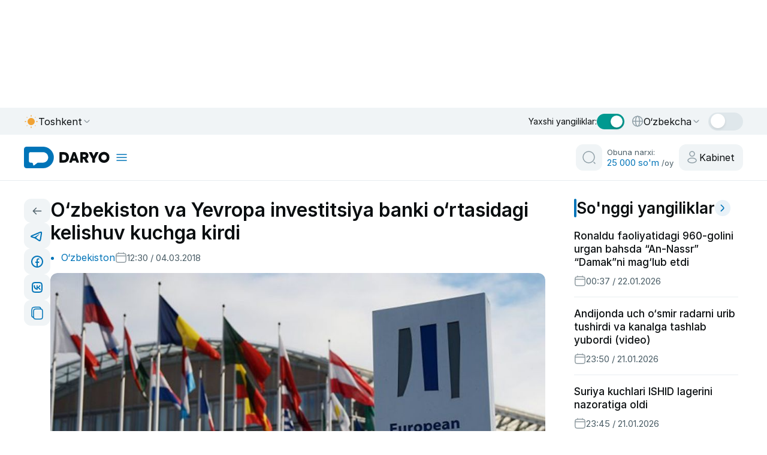

--- FILE ---
content_type: text/html;charset=utf-8
request_url: https://daryo.uz/2018/03/04/ozbekiston-va-yevropa-investitsiya-banki-ortasidagi-kelishuv-kuchga-kirdi
body_size: 157370
content:
<!DOCTYPE html><html  class="" style="color-scheme:light" lang="uz-Latn-UZ"><head><meta charset="utf-8">
<meta name="viewport" content="width=device-width, initial-scale=1">
<script type="importmap">{"imports":{"#entry":"/_nuxt/DcQIskb9.js"}}</script>
<title>O‘zbekiston va Yevropa investitsiya banki o‘rtasidagi kelishuv kuchga kirdi</title>
<style>@charset "UTF-8";/*!
* Bootstrap  v5.3.2 (https://getbootstrap.com/)
* Copyright 2011-2023 The Bootstrap Authors
* Licensed under MIT (https://github.com/twbs/bootstrap/blob/main/LICENSE)
*/:root,[data-bs-theme=light]{--bs-blue:#0d6efd;--bs-indigo:#6610f2;--bs-purple:#6f42c1;--bs-pink:#d63384;--bs-red:#dc3545;--bs-orange:#fd7e14;--bs-yellow:#ffc107;--bs-green:#198754;--bs-teal:#20c997;--bs-cyan:#0dcaf0;--bs-black:#000;--bs-white:#fff;--bs-gray:#6c757d;--bs-gray-dark:#343a40;--bs-gray-100:#f8f9fa;--bs-gray-200:#e9ecef;--bs-gray-300:#dee2e6;--bs-gray-400:#ced4da;--bs-gray-500:#adb5bd;--bs-gray-600:#6c757d;--bs-gray-700:#495057;--bs-gray-800:#343a40;--bs-gray-900:#212529;--bs-primary:#0d6efd;--bs-secondary:#6c757d;--bs-success:#198754;--bs-info:#0dcaf0;--bs-warning:#ffc107;--bs-danger:#dc3545;--bs-light:#f8f9fa;--bs-dark:#212529;--bs-primary-rgb:13,110,253;--bs-secondary-rgb:108,117,125;--bs-success-rgb:25,135,84;--bs-info-rgb:13,202,240;--bs-warning-rgb:255,193,7;--bs-danger-rgb:220,53,69;--bs-light-rgb:248,249,250;--bs-dark-rgb:33,37,41;--bs-primary-text-emphasis:#052c65;--bs-secondary-text-emphasis:#2b2f32;--bs-success-text-emphasis:#0a3622;--bs-info-text-emphasis:#055160;--bs-warning-text-emphasis:#664d03;--bs-danger-text-emphasis:#58151c;--bs-light-text-emphasis:#495057;--bs-dark-text-emphasis:#495057;--bs-primary-bg-subtle:#cfe2ff;--bs-secondary-bg-subtle:#e2e3e5;--bs-success-bg-subtle:#d1e7dd;--bs-info-bg-subtle:#cff4fc;--bs-warning-bg-subtle:#fff3cd;--bs-danger-bg-subtle:#f8d7da;--bs-light-bg-subtle:#fcfcfd;--bs-dark-bg-subtle:#ced4da;--bs-primary-border-subtle:#9ec5fe;--bs-secondary-border-subtle:#c4c8cb;--bs-success-border-subtle:#a3cfbb;--bs-info-border-subtle:#9eeaf9;--bs-warning-border-subtle:#ffe69c;--bs-danger-border-subtle:#f1aeb5;--bs-light-border-subtle:#e9ecef;--bs-dark-border-subtle:#adb5bd;--bs-white-rgb:255,255,255;--bs-black-rgb:0,0,0;--bs-font-sans-serif:system-ui,-apple-system,"Segoe UI",Roboto,"Helvetica Neue","Noto Sans","Liberation Sans",Arial,sans-serif,"Apple Color Emoji","Segoe UI Emoji","Segoe UI Symbol","Noto Color Emoji";--bs-font-monospace:SFMono-Regular,Menlo,Monaco,Consolas,"Liberation Mono","Courier New",monospace;--bs-gradient:linear-gradient(180deg,hsla(0,0%,100%,.15),hsla(0,0%,100%,0));--bs-body-font-family:var(--bs-font-sans-serif);--bs-body-font-size:1rem;--bs-body-font-weight:400;--bs-body-line-height:1.5;--bs-body-color:#212529;--bs-body-color-rgb:33,37,41;--bs-body-bg:#fff;--bs-body-bg-rgb:255,255,255;--bs-emphasis-color:#000;--bs-emphasis-color-rgb:0,0,0;--bs-secondary-color:rgba(33,37,41,.75);--bs-secondary-color-rgb:33,37,41;--bs-secondary-bg:#e9ecef;--bs-secondary-bg-rgb:233,236,239;--bs-tertiary-color:rgba(33,37,41,.5);--bs-tertiary-color-rgb:33,37,41;--bs-tertiary-bg:#f8f9fa;--bs-tertiary-bg-rgb:248,249,250;--bs-heading-color:inherit;--bs-link-color:#0d6efd;--bs-link-color-rgb:13,110,253;--bs-link-decoration:underline;--bs-link-hover-color:#0a58ca;--bs-link-hover-color-rgb:10,88,202;--bs-code-color:#d63384;--bs-highlight-color:#212529;--bs-highlight-bg:#fff3cd;--bs-border-width:1px;--bs-border-style:solid;--bs-border-color:#dee2e6;--bs-border-color-translucent:rgba(0,0,0,.175);--bs-border-radius:.375rem;--bs-border-radius-sm:.25rem;--bs-border-radius-lg:.5rem;--bs-border-radius-xl:1rem;--bs-border-radius-xxl:2rem;--bs-border-radius-2xl:var(--bs-border-radius-xxl);--bs-border-radius-pill:50rem;--bs-box-shadow:0 .5rem 1rem rgba(0,0,0,.15);--bs-box-shadow-sm:0 .125rem .25rem rgba(0,0,0,.075);--bs-box-shadow-lg:0 1rem 3rem rgba(0,0,0,.175);--bs-box-shadow-inset:inset 0 1px 2px rgba(0,0,0,.075);--bs-focus-ring-width:.25rem;--bs-focus-ring-opacity:.25;--bs-focus-ring-color:rgba(13,110,253,.25);--bs-form-valid-color:#198754;--bs-form-valid-border-color:#198754;--bs-form-invalid-color:#dc3545;--bs-form-invalid-border-color:#dc3545}[data-bs-theme=dark]{color-scheme:dark;--bs-body-color:#dee2e6;--bs-body-color-rgb:222,226,230;--bs-body-bg:#212529;--bs-body-bg-rgb:33,37,41;--bs-emphasis-color:#fff;--bs-emphasis-color-rgb:255,255,255;--bs-secondary-color:rgba(222,226,230,.75);--bs-secondary-color-rgb:222,226,230;--bs-secondary-bg:#343a40;--bs-secondary-bg-rgb:52,58,64;--bs-tertiary-color:rgba(222,226,230,.5);--bs-tertiary-color-rgb:222,226,230;--bs-tertiary-bg:#2b3035;--bs-tertiary-bg-rgb:43,48,53;--bs-primary-text-emphasis:#6ea8fe;--bs-secondary-text-emphasis:#a7acb1;--bs-success-text-emphasis:#75b798;--bs-info-text-emphasis:#6edff6;--bs-warning-text-emphasis:#ffda6a;--bs-danger-text-emphasis:#ea868f;--bs-light-text-emphasis:#f8f9fa;--bs-dark-text-emphasis:#dee2e6;--bs-primary-bg-subtle:#031633;--bs-secondary-bg-subtle:#161719;--bs-success-bg-subtle:#051b11;--bs-info-bg-subtle:#032830;--bs-warning-bg-subtle:#332701;--bs-danger-bg-subtle:#2c0b0e;--bs-light-bg-subtle:#343a40;--bs-dark-bg-subtle:#1a1d20;--bs-primary-border-subtle:#084298;--bs-secondary-border-subtle:#41464b;--bs-success-border-subtle:#0f5132;--bs-info-border-subtle:#087990;--bs-warning-border-subtle:#997404;--bs-danger-border-subtle:#842029;--bs-light-border-subtle:#495057;--bs-dark-border-subtle:#343a40;--bs-heading-color:inherit;--bs-link-color:#6ea8fe;--bs-link-hover-color:#8bb9fe;--bs-link-color-rgb:110,168,254;--bs-link-hover-color-rgb:139,185,254;--bs-code-color:#e685b5;--bs-highlight-color:#dee2e6;--bs-highlight-bg:#664d03;--bs-border-color:#495057;--bs-border-color-translucent:hsla(0,0%,100%,.15);--bs-form-valid-color:#75b798;--bs-form-valid-border-color:#75b798;--bs-form-invalid-color:#ea868f;--bs-form-invalid-border-color:#ea868f}*,:after,:before{box-sizing:border-box}@media (prefers-reduced-motion:no-preference){:root{scroll-behavior:smooth}}body{background-color:var(--bs-body-bg);color:var(--bs-body-color);font-family:var(--bs-body-font-family);font-size:var(--bs-body-font-size);font-weight:var(--bs-body-font-weight);line-height:var(--bs-body-line-height);margin:0;text-align:var(--bs-body-text-align);-webkit-text-size-adjust:100%;-webkit-tap-highlight-color:transparent}hr{border:0;border-top:var(--bs-border-width) solid;color:inherit;margin:1rem 0;opacity:.25}.h1,.h2,.h3,.h4,.h5,.h6,h1,h2,h3,h4,h5,h6{color:var(--bs-heading-color);font-weight:500;line-height:1.2;margin-bottom:.5rem;margin-top:0}.h1,h1{font-size:calc(1.375rem + 1.5vw)}@media (min-width:1200px){.h1,h1{font-size:2.5rem}}.h2,h2{font-size:calc(1.325rem + .9vw)}@media (min-width:1200px){.h2,h2{font-size:2rem}}.h3,h3{font-size:calc(1.3rem + .6vw)}@media (min-width:1200px){.h3,h3{font-size:1.75rem}}.h4,h4{font-size:calc(1.275rem + .3vw)}@media (min-width:1200px){.h4,h4{font-size:1.5rem}}.h5,h5{font-size:1.25rem}.h6,h6{font-size:1rem}p{margin-bottom:1rem;margin-top:0}abbr[title]{cursor:help;-webkit-text-decoration:underline dotted;text-decoration:underline dotted;-webkit-text-decoration-skip-ink:none;text-decoration-skip-ink:none}address{font-style:normal;line-height:inherit;margin-bottom:1rem}ol,ul{padding-left:2rem}dl,ol,ul{margin-bottom:1rem;margin-top:0}ol ol,ol ul,ul ol,ul ul{margin-bottom:0}dt{font-weight:700}dd{margin-bottom:.5rem;margin-left:0}blockquote{margin:0 0 1rem}b,strong{font-weight:bolder}.small,small{font-size:.875em}.mark,mark{background-color:var(--bs-highlight-bg);color:var(--bs-highlight-color);padding:.1875em}sub,sup{font-size:.75em;line-height:0;position:relative;vertical-align:baseline}sub{bottom:-.25em}sup{top:-.5em}a{color:rgba(var(--bs-link-color-rgb),var(--bs-link-opacity,1));text-decoration:underline}a:hover{--bs-link-color-rgb:var(--bs-link-hover-color-rgb)}a:not([href]):not([class]),a:not([href]):not([class]):hover{color:inherit;text-decoration:none}code,kbd,pre,samp{font-family:var(--bs-font-monospace);font-size:1em}pre{display:block;font-size:.875em;margin-bottom:1rem;margin-top:0;overflow:auto}pre code{color:inherit;font-size:inherit;word-break:normal}code{color:var(--bs-code-color);font-size:.875em;word-wrap:break-word}a>code{color:inherit}kbd{background-color:var(--bs-body-color);border-radius:.25rem;color:var(--bs-body-bg);font-size:.875em;padding:.1875rem .375rem}kbd kbd{font-size:1em;padding:0}figure{margin:0 0 1rem}img,svg{vertical-align:middle}table{border-collapse:collapse;caption-side:bottom}caption{color:var(--bs-secondary-color);padding-bottom:.5rem;padding-top:.5rem;text-align:left}th{text-align:inherit;text-align:-webkit-match-parent}tbody,td,tfoot,th,thead,tr{border:0 solid;border-color:inherit}label{display:inline-block}button{border-radius:0}button:focus:not(:focus-visible){outline:0}button,input,optgroup,select,textarea{font-family:inherit;font-size:inherit;line-height:inherit;margin:0}button,select{text-transform:none}[role=button]{cursor:pointer}select{word-wrap:normal}select:disabled{opacity:1}[list]:not([type=date]):not([type=datetime-local]):not([type=month]):not([type=week]):not([type=time])::-webkit-calendar-picker-indicator{display:none!important}[type=button],[type=reset],[type=submit],button{-webkit-appearance:button}[type=button]:not(:disabled),[type=reset]:not(:disabled),[type=submit]:not(:disabled),button:not(:disabled){cursor:pointer}::-moz-focus-inner{border-style:none;padding:0}textarea{resize:vertical}fieldset{border:0;margin:0;min-width:0;padding:0}legend{float:left;font-size:calc(1.275rem + .3vw);line-height:inherit;margin-bottom:.5rem;padding:0;width:100%}@media (min-width:1200px){legend{font-size:1.5rem}}legend+*{clear:left}::-webkit-datetime-edit-day-field,::-webkit-datetime-edit-fields-wrapper,::-webkit-datetime-edit-hour-field,::-webkit-datetime-edit-minute,::-webkit-datetime-edit-month-field,::-webkit-datetime-edit-text,::-webkit-datetime-edit-year-field{padding:0}::-webkit-inner-spin-button{height:auto}[type=search]{-webkit-appearance:textfield;outline-offset:-2px}::-webkit-search-decoration{-webkit-appearance:none}::-webkit-color-swatch-wrapper{padding:0}::file-selector-button{-webkit-appearance:button;font:inherit}output{display:inline-block}iframe{border:0}summary{cursor:pointer;display:list-item}progress{vertical-align:baseline}[hidden]{display:none!important}.lead{font-size:1.25rem;font-weight:300}.display-1{font-size:calc(1.625rem + 4.5vw);font-weight:300;line-height:1.2}@media (min-width:1200px){.display-1{font-size:5rem}}.display-2{font-size:calc(1.575rem + 3.9vw);font-weight:300;line-height:1.2}@media (min-width:1200px){.display-2{font-size:4.5rem}}.display-3{font-size:calc(1.525rem + 3.3vw);font-weight:300;line-height:1.2}@media (min-width:1200px){.display-3{font-size:4rem}}.display-4{font-size:calc(1.475rem + 2.7vw);font-weight:300;line-height:1.2}@media (min-width:1200px){.display-4{font-size:3.5rem}}.display-5{font-size:calc(1.425rem + 2.1vw);font-weight:300;line-height:1.2}@media (min-width:1200px){.display-5{font-size:3rem}}.display-6{font-size:calc(1.375rem + 1.5vw);font-weight:300;line-height:1.2}@media (min-width:1200px){.display-6{font-size:2.5rem}}.list-inline,.list-unstyled{list-style:none;padding-left:0}.list-inline-item{display:inline-block}.list-inline-item:not(:last-child){margin-right:.5rem}.initialism{font-size:.875em;text-transform:uppercase}.blockquote{font-size:1.25rem;margin-bottom:1rem}.blockquote>:last-child{margin-bottom:0}.blockquote-footer{color:#6c757d;font-size:.875em;margin-bottom:1rem;margin-top:-1rem}.blockquote-footer:before{content:"— "}.img-fluid,.img-thumbnail{height:auto;max-width:100%}.img-thumbnail{background-color:var(--bs-body-bg);border:var(--bs-border-width) solid var(--bs-border-color);border-radius:var(--bs-border-radius);padding:.25rem}.figure{display:inline-block}.figure-img{line-height:1;margin-bottom:.5rem}.figure-caption{color:var(--bs-secondary-color);font-size:.875em}.container,.container-fluid,.container-lg,.container-md,.container-sm,.container-xl,.container-xxl{--bs-gutter-x:1.5rem;--bs-gutter-y:0;margin-left:auto;margin-right:auto;padding-left:calc(var(--bs-gutter-x)*.5);padding-right:calc(var(--bs-gutter-x)*.5);width:100%}@media (min-width:576px){.container,.container-sm{max-width:540px}}@media (min-width:768px){.container,.container-md,.container-sm{max-width:720px}}@media (min-width:992px){.container,.container-lg,.container-md,.container-sm{max-width:960px}}@media (min-width:1200px){.container,.container-lg,.container-md,.container-sm,.container-xl{max-width:1140px}}@media (min-width:1400px){.container,.container-lg,.container-md,.container-sm,.container-xl,.container-xxl{max-width:1320px}}:root{--bs-breakpoint-xs:0;--bs-breakpoint-sm:576px;--bs-breakpoint-md:768px;--bs-breakpoint-lg:992px;--bs-breakpoint-xl:1200px;--bs-breakpoint-xxl:1400px}.row{--bs-gutter-x:1.5rem;--bs-gutter-y:0;display:flex;flex-wrap:wrap;margin-left:calc(var(--bs-gutter-x)*-.5);margin-right:calc(var(--bs-gutter-x)*-.5);margin-top:calc(var(--bs-gutter-y)*-1)}.row>*{flex-shrink:0;margin-top:var(--bs-gutter-y);max-width:100%;padding-left:calc(var(--bs-gutter-x)*.5);padding-right:calc(var(--bs-gutter-x)*.5);width:100%}.col{flex:1 0 0%}.row-cols-auto>*{flex:0 0 auto;width:auto}.row-cols-1>*{flex:0 0 auto;width:100%}.row-cols-2>*{flex:0 0 auto;width:50%}.row-cols-3>*{flex:0 0 auto;width:33.33333333%}.row-cols-4>*{flex:0 0 auto;width:25%}.row-cols-5>*{flex:0 0 auto;width:20%}.row-cols-6>*{flex:0 0 auto;width:16.66666667%}.col-auto{flex:0 0 auto;width:auto}.col-1{flex:0 0 auto;width:8.33333333%}.col-2{flex:0 0 auto;width:16.66666667%}.col-3{flex:0 0 auto;width:25%}.col-4{flex:0 0 auto;width:33.33333333%}.col-5{flex:0 0 auto;width:41.66666667%}.col-6{flex:0 0 auto;width:50%}.col-7{flex:0 0 auto;width:58.33333333%}.col-8{flex:0 0 auto;width:66.66666667%}.col-9{flex:0 0 auto;width:75%}.col-10{flex:0 0 auto;width:83.33333333%}.col-11{flex:0 0 auto;width:91.66666667%}.col-12{flex:0 0 auto;width:100%}.offset-1{margin-left:8.33333333%}.offset-2{margin-left:16.66666667%}.offset-3{margin-left:25%}.offset-4{margin-left:33.33333333%}.offset-5{margin-left:41.66666667%}.offset-6{margin-left:50%}.offset-7{margin-left:58.33333333%}.offset-8{margin-left:66.66666667%}.offset-9{margin-left:75%}.offset-10{margin-left:83.33333333%}.offset-11{margin-left:91.66666667%}.g-0,.gx-0{--bs-gutter-x:0}.g-0,.gy-0{--bs-gutter-y:0}.g-1,.gx-1{--bs-gutter-x:.25rem}.g-1,.gy-1{--bs-gutter-y:.25rem}.g-2,.gx-2{--bs-gutter-x:.5rem}.g-2,.gy-2{--bs-gutter-y:.5rem}.g-3,.gx-3{--bs-gutter-x:1rem}.g-3,.gy-3{--bs-gutter-y:1rem}.g-4,.gx-4{--bs-gutter-x:1.5rem}.g-4,.gy-4{--bs-gutter-y:1.5rem}.g-5,.gx-5{--bs-gutter-x:3rem}.g-5,.gy-5{--bs-gutter-y:3rem}@media (min-width:576px){.col-sm{flex:1 0 0%}.row-cols-sm-auto>*{flex:0 0 auto;width:auto}.row-cols-sm-1>*{flex:0 0 auto;width:100%}.row-cols-sm-2>*{flex:0 0 auto;width:50%}.row-cols-sm-3>*{flex:0 0 auto;width:33.33333333%}.row-cols-sm-4>*{flex:0 0 auto;width:25%}.row-cols-sm-5>*{flex:0 0 auto;width:20%}.row-cols-sm-6>*{flex:0 0 auto;width:16.66666667%}.col-sm-auto{flex:0 0 auto;width:auto}.col-sm-1{flex:0 0 auto;width:8.33333333%}.col-sm-2{flex:0 0 auto;width:16.66666667%}.col-sm-3{flex:0 0 auto;width:25%}.col-sm-4{flex:0 0 auto;width:33.33333333%}.col-sm-5{flex:0 0 auto;width:41.66666667%}.col-sm-6{flex:0 0 auto;width:50%}.col-sm-7{flex:0 0 auto;width:58.33333333%}.col-sm-8{flex:0 0 auto;width:66.66666667%}.col-sm-9{flex:0 0 auto;width:75%}.col-sm-10{flex:0 0 auto;width:83.33333333%}.col-sm-11{flex:0 0 auto;width:91.66666667%}.col-sm-12{flex:0 0 auto;width:100%}.offset-sm-0{margin-left:0}.offset-sm-1{margin-left:8.33333333%}.offset-sm-2{margin-left:16.66666667%}.offset-sm-3{margin-left:25%}.offset-sm-4{margin-left:33.33333333%}.offset-sm-5{margin-left:41.66666667%}.offset-sm-6{margin-left:50%}.offset-sm-7{margin-left:58.33333333%}.offset-sm-8{margin-left:66.66666667%}.offset-sm-9{margin-left:75%}.offset-sm-10{margin-left:83.33333333%}.offset-sm-11{margin-left:91.66666667%}.g-sm-0,.gx-sm-0{--bs-gutter-x:0}.g-sm-0,.gy-sm-0{--bs-gutter-y:0}.g-sm-1,.gx-sm-1{--bs-gutter-x:.25rem}.g-sm-1,.gy-sm-1{--bs-gutter-y:.25rem}.g-sm-2,.gx-sm-2{--bs-gutter-x:.5rem}.g-sm-2,.gy-sm-2{--bs-gutter-y:.5rem}.g-sm-3,.gx-sm-3{--bs-gutter-x:1rem}.g-sm-3,.gy-sm-3{--bs-gutter-y:1rem}.g-sm-4,.gx-sm-4{--bs-gutter-x:1.5rem}.g-sm-4,.gy-sm-4{--bs-gutter-y:1.5rem}.g-sm-5,.gx-sm-5{--bs-gutter-x:3rem}.g-sm-5,.gy-sm-5{--bs-gutter-y:3rem}}@media (min-width:768px){.col-md{flex:1 0 0%}.row-cols-md-auto>*{flex:0 0 auto;width:auto}.row-cols-md-1>*{flex:0 0 auto;width:100%}.row-cols-md-2>*{flex:0 0 auto;width:50%}.row-cols-md-3>*{flex:0 0 auto;width:33.33333333%}.row-cols-md-4>*{flex:0 0 auto;width:25%}.row-cols-md-5>*{flex:0 0 auto;width:20%}.row-cols-md-6>*{flex:0 0 auto;width:16.66666667%}.col-md-auto{flex:0 0 auto;width:auto}.col-md-1{flex:0 0 auto;width:8.33333333%}.col-md-2{flex:0 0 auto;width:16.66666667%}.col-md-3{flex:0 0 auto;width:25%}.col-md-4{flex:0 0 auto;width:33.33333333%}.col-md-5{flex:0 0 auto;width:41.66666667%}.col-md-6{flex:0 0 auto;width:50%}.col-md-7{flex:0 0 auto;width:58.33333333%}.col-md-8{flex:0 0 auto;width:66.66666667%}.col-md-9{flex:0 0 auto;width:75%}.col-md-10{flex:0 0 auto;width:83.33333333%}.col-md-11{flex:0 0 auto;width:91.66666667%}.col-md-12{flex:0 0 auto;width:100%}.offset-md-0{margin-left:0}.offset-md-1{margin-left:8.33333333%}.offset-md-2{margin-left:16.66666667%}.offset-md-3{margin-left:25%}.offset-md-4{margin-left:33.33333333%}.offset-md-5{margin-left:41.66666667%}.offset-md-6{margin-left:50%}.offset-md-7{margin-left:58.33333333%}.offset-md-8{margin-left:66.66666667%}.offset-md-9{margin-left:75%}.offset-md-10{margin-left:83.33333333%}.offset-md-11{margin-left:91.66666667%}.g-md-0,.gx-md-0{--bs-gutter-x:0}.g-md-0,.gy-md-0{--bs-gutter-y:0}.g-md-1,.gx-md-1{--bs-gutter-x:.25rem}.g-md-1,.gy-md-1{--bs-gutter-y:.25rem}.g-md-2,.gx-md-2{--bs-gutter-x:.5rem}.g-md-2,.gy-md-2{--bs-gutter-y:.5rem}.g-md-3,.gx-md-3{--bs-gutter-x:1rem}.g-md-3,.gy-md-3{--bs-gutter-y:1rem}.g-md-4,.gx-md-4{--bs-gutter-x:1.5rem}.g-md-4,.gy-md-4{--bs-gutter-y:1.5rem}.g-md-5,.gx-md-5{--bs-gutter-x:3rem}.g-md-5,.gy-md-5{--bs-gutter-y:3rem}}@media (min-width:992px){.col-lg{flex:1 0 0%}.row-cols-lg-auto>*{flex:0 0 auto;width:auto}.row-cols-lg-1>*{flex:0 0 auto;width:100%}.row-cols-lg-2>*{flex:0 0 auto;width:50%}.row-cols-lg-3>*{flex:0 0 auto;width:33.33333333%}.row-cols-lg-4>*{flex:0 0 auto;width:25%}.row-cols-lg-5>*{flex:0 0 auto;width:20%}.row-cols-lg-6>*{flex:0 0 auto;width:16.66666667%}.col-lg-auto{flex:0 0 auto;width:auto}.col-lg-1{flex:0 0 auto;width:8.33333333%}.col-lg-2{flex:0 0 auto;width:16.66666667%}.col-lg-3{flex:0 0 auto;width:25%}.col-lg-4{flex:0 0 auto;width:33.33333333%}.col-lg-5{flex:0 0 auto;width:41.66666667%}.col-lg-6{flex:0 0 auto;width:50%}.col-lg-7{flex:0 0 auto;width:58.33333333%}.col-lg-8{flex:0 0 auto;width:66.66666667%}.col-lg-9{flex:0 0 auto;width:75%}.col-lg-10{flex:0 0 auto;width:83.33333333%}.col-lg-11{flex:0 0 auto;width:91.66666667%}.col-lg-12{flex:0 0 auto;width:100%}.offset-lg-0{margin-left:0}.offset-lg-1{margin-left:8.33333333%}.offset-lg-2{margin-left:16.66666667%}.offset-lg-3{margin-left:25%}.offset-lg-4{margin-left:33.33333333%}.offset-lg-5{margin-left:41.66666667%}.offset-lg-6{margin-left:50%}.offset-lg-7{margin-left:58.33333333%}.offset-lg-8{margin-left:66.66666667%}.offset-lg-9{margin-left:75%}.offset-lg-10{margin-left:83.33333333%}.offset-lg-11{margin-left:91.66666667%}.g-lg-0,.gx-lg-0{--bs-gutter-x:0}.g-lg-0,.gy-lg-0{--bs-gutter-y:0}.g-lg-1,.gx-lg-1{--bs-gutter-x:.25rem}.g-lg-1,.gy-lg-1{--bs-gutter-y:.25rem}.g-lg-2,.gx-lg-2{--bs-gutter-x:.5rem}.g-lg-2,.gy-lg-2{--bs-gutter-y:.5rem}.g-lg-3,.gx-lg-3{--bs-gutter-x:1rem}.g-lg-3,.gy-lg-3{--bs-gutter-y:1rem}.g-lg-4,.gx-lg-4{--bs-gutter-x:1.5rem}.g-lg-4,.gy-lg-4{--bs-gutter-y:1.5rem}.g-lg-5,.gx-lg-5{--bs-gutter-x:3rem}.g-lg-5,.gy-lg-5{--bs-gutter-y:3rem}}@media (min-width:1200px){.col-xl{flex:1 0 0%}.row-cols-xl-auto>*{flex:0 0 auto;width:auto}.row-cols-xl-1>*{flex:0 0 auto;width:100%}.row-cols-xl-2>*{flex:0 0 auto;width:50%}.row-cols-xl-3>*{flex:0 0 auto;width:33.33333333%}.row-cols-xl-4>*{flex:0 0 auto;width:25%}.row-cols-xl-5>*{flex:0 0 auto;width:20%}.row-cols-xl-6>*{flex:0 0 auto;width:16.66666667%}.col-xl-auto{flex:0 0 auto;width:auto}.col-xl-1{flex:0 0 auto;width:8.33333333%}.col-xl-2{flex:0 0 auto;width:16.66666667%}.col-xl-3{flex:0 0 auto;width:25%}.col-xl-4{flex:0 0 auto;width:33.33333333%}.col-xl-5{flex:0 0 auto;width:41.66666667%}.col-xl-6{flex:0 0 auto;width:50%}.col-xl-7{flex:0 0 auto;width:58.33333333%}.col-xl-8{flex:0 0 auto;width:66.66666667%}.col-xl-9{flex:0 0 auto;width:75%}.col-xl-10{flex:0 0 auto;width:83.33333333%}.col-xl-11{flex:0 0 auto;width:91.66666667%}.col-xl-12{flex:0 0 auto;width:100%}.offset-xl-0{margin-left:0}.offset-xl-1{margin-left:8.33333333%}.offset-xl-2{margin-left:16.66666667%}.offset-xl-3{margin-left:25%}.offset-xl-4{margin-left:33.33333333%}.offset-xl-5{margin-left:41.66666667%}.offset-xl-6{margin-left:50%}.offset-xl-7{margin-left:58.33333333%}.offset-xl-8{margin-left:66.66666667%}.offset-xl-9{margin-left:75%}.offset-xl-10{margin-left:83.33333333%}.offset-xl-11{margin-left:91.66666667%}.g-xl-0,.gx-xl-0{--bs-gutter-x:0}.g-xl-0,.gy-xl-0{--bs-gutter-y:0}.g-xl-1,.gx-xl-1{--bs-gutter-x:.25rem}.g-xl-1,.gy-xl-1{--bs-gutter-y:.25rem}.g-xl-2,.gx-xl-2{--bs-gutter-x:.5rem}.g-xl-2,.gy-xl-2{--bs-gutter-y:.5rem}.g-xl-3,.gx-xl-3{--bs-gutter-x:1rem}.g-xl-3,.gy-xl-3{--bs-gutter-y:1rem}.g-xl-4,.gx-xl-4{--bs-gutter-x:1.5rem}.g-xl-4,.gy-xl-4{--bs-gutter-y:1.5rem}.g-xl-5,.gx-xl-5{--bs-gutter-x:3rem}.g-xl-5,.gy-xl-5{--bs-gutter-y:3rem}}@media (min-width:1400px){.col-xxl{flex:1 0 0%}.row-cols-xxl-auto>*{flex:0 0 auto;width:auto}.row-cols-xxl-1>*{flex:0 0 auto;width:100%}.row-cols-xxl-2>*{flex:0 0 auto;width:50%}.row-cols-xxl-3>*{flex:0 0 auto;width:33.33333333%}.row-cols-xxl-4>*{flex:0 0 auto;width:25%}.row-cols-xxl-5>*{flex:0 0 auto;width:20%}.row-cols-xxl-6>*{flex:0 0 auto;width:16.66666667%}.col-xxl-auto{flex:0 0 auto;width:auto}.col-xxl-1{flex:0 0 auto;width:8.33333333%}.col-xxl-2{flex:0 0 auto;width:16.66666667%}.col-xxl-3{flex:0 0 auto;width:25%}.col-xxl-4{flex:0 0 auto;width:33.33333333%}.col-xxl-5{flex:0 0 auto;width:41.66666667%}.col-xxl-6{flex:0 0 auto;width:50%}.col-xxl-7{flex:0 0 auto;width:58.33333333%}.col-xxl-8{flex:0 0 auto;width:66.66666667%}.col-xxl-9{flex:0 0 auto;width:75%}.col-xxl-10{flex:0 0 auto;width:83.33333333%}.col-xxl-11{flex:0 0 auto;width:91.66666667%}.col-xxl-12{flex:0 0 auto;width:100%}.offset-xxl-0{margin-left:0}.offset-xxl-1{margin-left:8.33333333%}.offset-xxl-2{margin-left:16.66666667%}.offset-xxl-3{margin-left:25%}.offset-xxl-4{margin-left:33.33333333%}.offset-xxl-5{margin-left:41.66666667%}.offset-xxl-6{margin-left:50%}.offset-xxl-7{margin-left:58.33333333%}.offset-xxl-8{margin-left:66.66666667%}.offset-xxl-9{margin-left:75%}.offset-xxl-10{margin-left:83.33333333%}.offset-xxl-11{margin-left:91.66666667%}.g-xxl-0,.gx-xxl-0{--bs-gutter-x:0}.g-xxl-0,.gy-xxl-0{--bs-gutter-y:0}.g-xxl-1,.gx-xxl-1{--bs-gutter-x:.25rem}.g-xxl-1,.gy-xxl-1{--bs-gutter-y:.25rem}.g-xxl-2,.gx-xxl-2{--bs-gutter-x:.5rem}.g-xxl-2,.gy-xxl-2{--bs-gutter-y:.5rem}.g-xxl-3,.gx-xxl-3{--bs-gutter-x:1rem}.g-xxl-3,.gy-xxl-3{--bs-gutter-y:1rem}.g-xxl-4,.gx-xxl-4{--bs-gutter-x:1.5rem}.g-xxl-4,.gy-xxl-4{--bs-gutter-y:1.5rem}.g-xxl-5,.gx-xxl-5{--bs-gutter-x:3rem}.g-xxl-5,.gy-xxl-5{--bs-gutter-y:3rem}}.table{--bs-table-color-type:initial;--bs-table-bg-type:initial;--bs-table-color-state:initial;--bs-table-bg-state:initial;--bs-table-color:var(--bs-emphasis-color);--bs-table-bg:var(--bs-body-bg);--bs-table-border-color:var(--bs-border-color);--bs-table-accent-bg:transparent;--bs-table-striped-color:var(--bs-emphasis-color);--bs-table-striped-bg:rgba(var(--bs-emphasis-color-rgb),.05);--bs-table-active-color:var(--bs-emphasis-color);--bs-table-active-bg:rgba(var(--bs-emphasis-color-rgb),.1);--bs-table-hover-color:var(--bs-emphasis-color);--bs-table-hover-bg:rgba(var(--bs-emphasis-color-rgb),.075);border-color:var(--bs-table-border-color);margin-bottom:1rem;vertical-align:top;width:100%}.table>:not(caption)>*>*{background-color:var(--bs-table-bg);border-bottom-width:var(--bs-border-width);box-shadow:inset 0 0 0 9999px var(--bs-table-bg-state,var(--bs-table-bg-type,var(--bs-table-accent-bg)));color:var(--bs-table-color-state,var(--bs-table-color-type,var(--bs-table-color)));padding:.5rem}.table>tbody{vertical-align:inherit}.table>thead{vertical-align:bottom}.table-group-divider{border-top:calc(var(--bs-border-width)*2) solid}.caption-top{caption-side:top}.table-sm>:not(caption)>*>*{padding:.25rem}.table-bordered>:not(caption)>*{border-width:var(--bs-border-width) 0}.table-bordered>:not(caption)>*>*{border-width:0 var(--bs-border-width)}.table-borderless>:not(caption)>*>*{border-bottom-width:0}.table-borderless>:not(:first-child){border-top-width:0}.table-striped-columns>:not(caption)>tr>:nth-child(2n),.table-striped>tbody>tr:nth-of-type(odd)>*{--bs-table-color-type:var(--bs-table-striped-color);--bs-table-bg-type:var(--bs-table-striped-bg)}.table-active{--bs-table-color-state:var(--bs-table-active-color);--bs-table-bg-state:var(--bs-table-active-bg)}.table-hover>tbody>tr:hover>*{--bs-table-color-state:var(--bs-table-hover-color);--bs-table-bg-state:var(--bs-table-hover-bg)}.table-primary{--bs-table-color:#000;--bs-table-bg:#cfe2ff;--bs-table-border-color:#a6b5cc;--bs-table-striped-bg:#c5d7f2;--bs-table-striped-color:#000;--bs-table-active-bg:#bacbe6;--bs-table-active-color:#000;--bs-table-hover-bg:#bfd1ec;--bs-table-hover-color:#000}.table-primary,.table-secondary{border-color:var(--bs-table-border-color);color:var(--bs-table-color)}.table-secondary{--bs-table-color:#000;--bs-table-bg:#e2e3e5;--bs-table-border-color:#b5b6b7;--bs-table-striped-bg:#d7d8da;--bs-table-striped-color:#000;--bs-table-active-bg:#cbccce;--bs-table-active-color:#000;--bs-table-hover-bg:#d1d2d4;--bs-table-hover-color:#000}.table-success{--bs-table-color:#000;--bs-table-bg:#d1e7dd;--bs-table-border-color:#a7b9b1;--bs-table-striped-bg:#c7dbd2;--bs-table-striped-color:#000;--bs-table-active-bg:#bcd0c7;--bs-table-active-color:#000;--bs-table-hover-bg:#c1d6cc;--bs-table-hover-color:#000}.table-info,.table-success{border-color:var(--bs-table-border-color);color:var(--bs-table-color)}.table-info{--bs-table-color:#000;--bs-table-bg:#cff4fc;--bs-table-border-color:#a6c3ca;--bs-table-striped-bg:#c5e8ef;--bs-table-striped-color:#000;--bs-table-active-bg:#badce3;--bs-table-active-color:#000;--bs-table-hover-bg:#bfe2e9;--bs-table-hover-color:#000}.table-warning{--bs-table-color:#000;--bs-table-bg:#fff3cd;--bs-table-border-color:#ccc2a4;--bs-table-striped-bg:#f2e7c3;--bs-table-striped-color:#000;--bs-table-active-bg:#e6dbb9;--bs-table-active-color:#000;--bs-table-hover-bg:#ece1be;--bs-table-hover-color:#000}.table-danger,.table-warning{border-color:var(--bs-table-border-color);color:var(--bs-table-color)}.table-danger{--bs-table-color:#000;--bs-table-bg:#f8d7da;--bs-table-border-color:#c6acae;--bs-table-striped-bg:#eccccf;--bs-table-striped-color:#000;--bs-table-active-bg:#dfc2c4;--bs-table-active-color:#000;--bs-table-hover-bg:#e5c7ca;--bs-table-hover-color:#000}.table-light{--bs-table-color:#000;--bs-table-bg:#f8f9fa;--bs-table-border-color:#c6c7c8;--bs-table-striped-bg:#ecedee;--bs-table-striped-color:#000;--bs-table-active-bg:#dfe0e1;--bs-table-active-color:#000;--bs-table-hover-bg:#e5e6e7;--bs-table-hover-color:#000}.table-dark,.table-light{border-color:var(--bs-table-border-color);color:var(--bs-table-color)}.table-dark{--bs-table-color:#fff;--bs-table-bg:#212529;--bs-table-border-color:#4d5154;--bs-table-striped-bg:#2c3034;--bs-table-striped-color:#fff;--bs-table-active-bg:#373b3e;--bs-table-active-color:#fff;--bs-table-hover-bg:#323539;--bs-table-hover-color:#fff}.table-responsive{overflow-x:auto;-webkit-overflow-scrolling:touch}@media (max-width:575.98px){.table-responsive-sm{overflow-x:auto;-webkit-overflow-scrolling:touch}}@media (max-width:767.98px){.table-responsive-md{overflow-x:auto;-webkit-overflow-scrolling:touch}}@media (max-width:991.98px){.table-responsive-lg{overflow-x:auto;-webkit-overflow-scrolling:touch}}@media (max-width:1199.98px){.table-responsive-xl{overflow-x:auto;-webkit-overflow-scrolling:touch}}@media (max-width:1399.98px){.table-responsive-xxl{overflow-x:auto;-webkit-overflow-scrolling:touch}}.form-label{margin-bottom:.5rem}.col-form-label{font-size:inherit;line-height:1.5;margin-bottom:0;padding-bottom:calc(.375rem + var(--bs-border-width));padding-top:calc(.375rem + var(--bs-border-width))}.col-form-label-lg{font-size:1.25rem;padding-bottom:calc(.5rem + var(--bs-border-width));padding-top:calc(.5rem + var(--bs-border-width))}.col-form-label-sm{font-size:.875rem;padding-bottom:calc(.25rem + var(--bs-border-width));padding-top:calc(.25rem + var(--bs-border-width))}.form-text{color:var(--bs-secondary-color);font-size:.875em;margin-top:.25rem}.form-control{-webkit-appearance:none;-moz-appearance:none;appearance:none;background-clip:padding-box;background-color:var(--bs-body-bg);border:var(--bs-border-width) solid var(--bs-border-color);border-radius:var(--bs-border-radius);color:var(--bs-body-color);display:block;font-size:1rem;font-weight:400;line-height:1.5;padding:.375rem .75rem;transition:border-color .15s ease-in-out,box-shadow .15s ease-in-out;width:100%}@media (prefers-reduced-motion:reduce){.form-control{transition:none}}.form-control[type=file]{overflow:hidden}.form-control[type=file]:not(:disabled):not([readonly]){cursor:pointer}.form-control:focus{background-color:var(--bs-body-bg);border-color:#86b7fe;box-shadow:0 0 0 .25rem #0d6efd40;color:var(--bs-body-color);outline:0}.form-control::-webkit-date-and-time-value{height:1.5em;margin:0;min-width:85px}.form-control::-webkit-datetime-edit{display:block;padding:0}.form-control::-moz-placeholder{color:var(--bs-secondary-color);opacity:1}.form-control::placeholder{color:var(--bs-secondary-color);opacity:1}.form-control:disabled{background-color:var(--bs-secondary-bg);opacity:1}.form-control::file-selector-button{background-color:var(--bs-tertiary-bg);border:0 solid;border-color:inherit;border-inline-end-width:var(--bs-border-width);border-radius:0;color:var(--bs-body-color);margin:-.375rem -.75rem;margin-inline-end:.75rem;padding:.375rem .75rem;pointer-events:none;transition:color .15s ease-in-out,background-color .15s ease-in-out,border-color .15s ease-in-out,box-shadow .15s ease-in-out}@media (prefers-reduced-motion:reduce){.form-control::file-selector-button{transition:none}}.form-control:hover:not(:disabled):not([readonly])::file-selector-button{background-color:var(--bs-secondary-bg)}.form-control-plaintext{background-color:transparent;border:solid transparent;border-width:var(--bs-border-width) 0;color:var(--bs-body-color);display:block;line-height:1.5;margin-bottom:0;padding:.375rem 0;width:100%}.form-control-plaintext:focus{outline:0}.form-control-plaintext.form-control-lg,.form-control-plaintext.form-control-sm{padding-left:0;padding-right:0}.form-control-sm{border-radius:var(--bs-border-radius-sm);font-size:.875rem;min-height:calc(1.5em + .5rem + var(--bs-border-width)*2);padding:.25rem .5rem}.form-control-sm::file-selector-button{margin:-.25rem -.5rem;margin-inline-end:.5rem;padding:.25rem .5rem}.form-control-lg{border-radius:var(--bs-border-radius-lg);font-size:1.25rem;min-height:calc(1.5em + 1rem + var(--bs-border-width)*2);padding:.5rem 1rem}.form-control-lg::file-selector-button{margin:-.5rem -1rem;margin-inline-end:1rem;padding:.5rem 1rem}textarea.form-control{min-height:calc(1.5em + .75rem + var(--bs-border-width)*2)}textarea.form-control-sm{min-height:calc(1.5em + .5rem + var(--bs-border-width)*2)}textarea.form-control-lg{min-height:calc(1.5em + 1rem + var(--bs-border-width)*2)}.form-control-color{height:calc(1.5em + .75rem + var(--bs-border-width)*2);padding:.375rem;width:3rem}.form-control-color:not(:disabled):not([readonly]){cursor:pointer}.form-control-color::-moz-color-swatch{border:0!important;border-radius:var(--bs-border-radius)}.form-control-color::-webkit-color-swatch{border:0!important;border-radius:var(--bs-border-radius)}.form-control-color.form-control-sm{height:calc(1.5em + .5rem + var(--bs-border-width)*2)}.form-control-color.form-control-lg{height:calc(1.5em + 1rem + var(--bs-border-width)*2)}.form-select{--bs-form-select-bg-img:url("data:image/svg+xml;charset=utf-8,%3Csvg xmlns='http://www.w3.org/2000/svg' viewBox='0 0 16 16'%3E%3Cpath fill='none' stroke='%23343a40' stroke-linecap='round' stroke-linejoin='round' stroke-width='2' d='m2 5 6 6 6-6'/%3E%3C/svg%3E");-webkit-appearance:none;-moz-appearance:none;appearance:none;background-color:var(--bs-body-bg);background-image:var(--bs-form-select-bg-img),var(--bs-form-select-bg-icon,none);background-position:right .75rem center;background-repeat:no-repeat;background-size:16px 12px;border:var(--bs-border-width) solid var(--bs-border-color);border-radius:var(--bs-border-radius);color:var(--bs-body-color);display:block;font-size:1rem;font-weight:400;line-height:1.5;padding:.375rem 2.25rem .375rem .75rem;transition:border-color .15s ease-in-out,box-shadow .15s ease-in-out;width:100%}@media (prefers-reduced-motion:reduce){.form-select{transition:none}}.form-select:focus{border-color:#86b7fe;box-shadow:0 0 0 .25rem #0d6efd40;outline:0}.form-select[multiple],.form-select[size]:not([size="1"]){background-image:none;padding-right:.75rem}.form-select:disabled{background-color:var(--bs-secondary-bg)}.form-select:-moz-focusring{color:transparent;text-shadow:0 0 0 var(--bs-body-color)}.form-select-sm{border-radius:var(--bs-border-radius-sm);font-size:.875rem;padding-bottom:.25rem;padding-left:.5rem;padding-top:.25rem}.form-select-lg{border-radius:var(--bs-border-radius-lg);font-size:1.25rem;padding-bottom:.5rem;padding-left:1rem;padding-top:.5rem}[data-bs-theme=dark] .form-select{--bs-form-select-bg-img:url("data:image/svg+xml;charset=utf-8,%3Csvg xmlns='http://www.w3.org/2000/svg' viewBox='0 0 16 16'%3E%3Cpath fill='none' stroke='%23dee2e6' stroke-linecap='round' stroke-linejoin='round' stroke-width='2' d='m2 5 6 6 6-6'/%3E%3C/svg%3E")}.form-check{display:block;margin-bottom:.125rem;min-height:1.5rem;padding-left:1.5em}.form-check .form-check-input{float:left;margin-left:-1.5em}.form-check-reverse{padding-left:0;padding-right:1.5em;text-align:right}.form-check-reverse .form-check-input{float:right;margin-left:0;margin-right:-1.5em}.form-check-input{--bs-form-check-bg:var(--bs-body-bg);-webkit-appearance:none;-moz-appearance:none;appearance:none;background-color:var(--bs-form-check-bg);background-image:var(--bs-form-check-bg-image);background-position:50%;background-repeat:no-repeat;background-size:contain;border:var(--bs-border-width) solid var(--bs-border-color);flex-shrink:0;height:1em;margin-top:.25em;-webkit-print-color-adjust:exact;print-color-adjust:exact;vertical-align:top;width:1em}.form-check-input[type=checkbox]{border-radius:.25em}.form-check-input[type=radio]{border-radius:50%}.form-check-input:active{filter:brightness(90%)}.form-check-input:focus{border-color:#86b7fe;box-shadow:0 0 0 .25rem #0d6efd40;outline:0}.form-check-input:checked{background-color:#0d6efd;border-color:#0d6efd}.form-check-input:checked[type=checkbox]{--bs-form-check-bg-image:url("data:image/svg+xml;charset=utf-8,%3Csvg xmlns='http://www.w3.org/2000/svg' viewBox='0 0 20 20'%3E%3Cpath fill='none' stroke='%23fff' stroke-linecap='round' stroke-linejoin='round' stroke-width='3' d='m6 10 3 3 6-6'/%3E%3C/svg%3E")}.form-check-input:checked[type=radio]{--bs-form-check-bg-image:url("data:image/svg+xml;charset=utf-8,%3Csvg xmlns='http://www.w3.org/2000/svg' viewBox='-4 -4 8 8'%3E%3Ccircle r='2' fill='%23fff'/%3E%3C/svg%3E")}.form-check-input[type=checkbox]:indeterminate{background-color:#0d6efd;border-color:#0d6efd;--bs-form-check-bg-image:url("data:image/svg+xml;charset=utf-8,%3Csvg xmlns='http://www.w3.org/2000/svg' viewBox='0 0 20 20'%3E%3Cpath fill='none' stroke='%23fff' stroke-linecap='round' stroke-linejoin='round' stroke-width='3' d='M6 10h8'/%3E%3C/svg%3E")}.form-check-input:disabled{filter:none;opacity:.5;pointer-events:none}.form-check-input:disabled~.form-check-label,.form-check-input[disabled]~.form-check-label{cursor:default;opacity:.5}.form-switch{padding-left:2.5em}.form-switch .form-check-input{--bs-form-switch-bg:url("data:image/svg+xml;charset=utf-8,%3Csvg xmlns='http://www.w3.org/2000/svg' viewBox='-4 -4 8 8'%3E%3Ccircle r='3' fill='rgba(0, 0, 0, 0.25)'/%3E%3C/svg%3E");background-image:var(--bs-form-switch-bg);background-position:0;border-radius:2em;margin-left:-2.5em;transition:background-position .15s ease-in-out;width:2em}@media (prefers-reduced-motion:reduce){.form-switch .form-check-input{transition:none}}.form-switch .form-check-input:focus{--bs-form-switch-bg:url("data:image/svg+xml;charset=utf-8,%3Csvg xmlns='http://www.w3.org/2000/svg' viewBox='-4 -4 8 8'%3E%3Ccircle r='3' fill='%2386b7fe'/%3E%3C/svg%3E")}.form-switch .form-check-input:checked{background-position:100%;--bs-form-switch-bg:url("data:image/svg+xml;charset=utf-8,%3Csvg xmlns='http://www.w3.org/2000/svg' viewBox='-4 -4 8 8'%3E%3Ccircle r='3' fill='%23fff'/%3E%3C/svg%3E")}.form-switch.form-check-reverse{padding-left:0;padding-right:2.5em}.form-switch.form-check-reverse .form-check-input{margin-left:0;margin-right:-2.5em}.form-check-inline{display:inline-block;margin-right:1rem}.btn-check{position:absolute;clip:rect(0,0,0,0);pointer-events:none}.btn-check:disabled+.btn,.btn-check[disabled]+.btn{filter:none;opacity:.65;pointer-events:none}[data-bs-theme=dark] .form-switch .form-check-input:not(:checked):not(:focus){--bs-form-switch-bg:url("data:image/svg+xml;charset=utf-8,%3Csvg xmlns='http://www.w3.org/2000/svg' viewBox='-4 -4 8 8'%3E%3Ccircle r='3' fill='rgba(255, 255, 255, 0.25)'/%3E%3C/svg%3E")}.form-range{-webkit-appearance:none;-moz-appearance:none;appearance:none;background-color:transparent;height:1.5rem;padding:0;width:100%}.form-range:focus{outline:0}.form-range:focus::-webkit-slider-thumb{box-shadow:0 0 0 1px #fff,0 0 0 .25rem #0d6efd40}.form-range:focus::-moz-range-thumb{box-shadow:0 0 0 1px #fff,0 0 0 .25rem #0d6efd40}.form-range::-moz-focus-outer{border:0}.form-range::-webkit-slider-thumb{-webkit-appearance:none;appearance:none;background-color:#0d6efd;border:0;border-radius:1rem;height:1rem;margin-top:-.25rem;-webkit-transition:background-color .15s ease-in-out,border-color .15s ease-in-out,box-shadow .15s ease-in-out;transition:background-color .15s ease-in-out,border-color .15s ease-in-out,box-shadow .15s ease-in-out;width:1rem}@media (prefers-reduced-motion:reduce){.form-range::-webkit-slider-thumb{-webkit-transition:none;transition:none}}.form-range::-webkit-slider-thumb:active{background-color:#b6d4fe}.form-range::-webkit-slider-runnable-track{background-color:var(--bs-secondary-bg);border-color:transparent;border-radius:1rem;color:transparent;cursor:pointer;height:.5rem;width:100%}.form-range::-moz-range-thumb{-moz-appearance:none;appearance:none;background-color:#0d6efd;border:0;border-radius:1rem;height:1rem;-moz-transition:background-color .15s ease-in-out,border-color .15s ease-in-out,box-shadow .15s ease-in-out;transition:background-color .15s ease-in-out,border-color .15s ease-in-out,box-shadow .15s ease-in-out;width:1rem}@media (prefers-reduced-motion:reduce){.form-range::-moz-range-thumb{-moz-transition:none;transition:none}}.form-range::-moz-range-thumb:active{background-color:#b6d4fe}.form-range::-moz-range-track{background-color:var(--bs-secondary-bg);border-color:transparent;border-radius:1rem;color:transparent;cursor:pointer;height:.5rem;width:100%}.form-range:disabled{pointer-events:none}.form-range:disabled::-webkit-slider-thumb{background-color:var(--bs-secondary-color)}.form-range:disabled::-moz-range-thumb{background-color:var(--bs-secondary-color)}.form-floating{position:relative}.form-floating>.form-control,.form-floating>.form-control-plaintext,.form-floating>.form-select{height:calc(3.5rem + var(--bs-border-width)*2);line-height:1.25;min-height:calc(3.5rem + var(--bs-border-width)*2)}.form-floating>label{border:var(--bs-border-width) solid transparent;height:100%;left:0;overflow:hidden;padding:1rem .75rem;pointer-events:none;position:absolute;text-align:start;text-overflow:ellipsis;top:0;transform-origin:0 0;transition:opacity .1s ease-in-out,transform .1s ease-in-out;white-space:nowrap;z-index:2}@media (prefers-reduced-motion:reduce){.form-floating>label{transition:none}}.form-floating>.form-control,.form-floating>.form-control-plaintext{padding:1rem .75rem}.form-floating>.form-control-plaintext::-moz-placeholder,.form-floating>.form-control::-moz-placeholder{color:transparent}.form-floating>.form-control-plaintext::placeholder,.form-floating>.form-control::placeholder{color:transparent}.form-floating>.form-control-plaintext:not(:-moz-placeholder),.form-floating>.form-control-plaintext:not(:-moz-placeholder-shown),.form-floating>.form-control:not(:-moz-placeholder),.form-floating>.form-control:not(:-moz-placeholder-shown){padding-bottom:.625rem;padding-top:1.625rem}.form-floating>.form-control-plaintext:focus,.form-floating>.form-control-plaintext:not(:placeholder-shown),.form-floating>.form-control:focus,.form-floating>.form-control:not(:placeholder-shown){padding-bottom:.625rem;padding-top:1.625rem}.form-floating>.form-control-plaintext:-webkit-autofill,.form-floating>.form-control:-webkit-autofill{padding-bottom:.625rem;padding-top:1.625rem}.form-floating>.form-select{padding-bottom:.625rem;padding-top:1.625rem}.form-floating>.form-control:not(:-moz-placeholder)~label,.form-floating>.form-control:not(:-moz-placeholder-shown)~label{color:rgba(var(--bs-body-color-rgb),.65);transform:scale(.85) translateY(-.5rem) translate(.15rem)}.form-floating>.form-control-plaintext~label,.form-floating>.form-control:focus~label,.form-floating>.form-control:not(:placeholder-shown)~label,.form-floating>.form-select~label{color:rgba(var(--bs-body-color-rgb),.65);transform:scale(.85) translateY(-.5rem) translate(.15rem)}.form-floating>.form-control:not(:-moz-placeholder)~label:after,.form-floating>.form-control:not(:-moz-placeholder-shown)~label:after{background-color:var(--bs-body-bg);border-radius:var(--bs-border-radius);content:"";height:1.5em;inset:1rem .375rem;position:absolute;z-index:-1}.form-floating>.form-control-plaintext~label:after,.form-floating>.form-control:focus~label:after,.form-floating>.form-control:not(:placeholder-shown)~label:after,.form-floating>.form-select~label:after{background-color:var(--bs-body-bg);border-radius:var(--bs-border-radius);content:"";height:1.5em;inset:1rem .375rem;position:absolute;z-index:-1}.form-floating>.form-control:-webkit-autofill~label{color:rgba(var(--bs-body-color-rgb),.65);transform:scale(.85) translateY(-.5rem) translate(.15rem)}.form-floating>.form-control-plaintext~label{border-width:var(--bs-border-width) 0}.form-floating>.form-control:disabled~label,.form-floating>:disabled~label{color:#6c757d}.form-floating>.form-control:disabled~label:after,.form-floating>:disabled~label:after{background-color:var(--bs-secondary-bg)}.input-group{align-items:stretch;display:flex;flex-wrap:wrap;position:relative;width:100%}.input-group>.form-control,.input-group>.form-floating,.input-group>.form-select{flex:1 1 auto;min-width:0;position:relative;width:1%}.input-group>.form-control:focus,.input-group>.form-floating:focus-within,.input-group>.form-select:focus{z-index:5}.input-group .btn{position:relative;z-index:2}.input-group .btn:focus{z-index:5}.input-group-text{align-items:center;background-color:var(--bs-tertiary-bg);border:var(--bs-border-width) solid var(--bs-border-color);border-radius:var(--bs-border-radius);color:var(--bs-body-color);display:flex;font-size:1rem;font-weight:400;line-height:1.5;padding:.375rem .75rem;text-align:center;white-space:nowrap}.input-group-lg>.btn,.input-group-lg>.form-control,.input-group-lg>.form-select,.input-group-lg>.input-group-text{border-radius:var(--bs-border-radius-lg);font-size:1.25rem;padding:.5rem 1rem}.input-group-sm>.btn,.input-group-sm>.form-control,.input-group-sm>.form-select,.input-group-sm>.input-group-text{border-radius:var(--bs-border-radius-sm);font-size:.875rem;padding:.25rem .5rem}.input-group-lg>.form-select,.input-group-sm>.form-select{padding-right:3rem}.input-group.has-validation>.dropdown-toggle:nth-last-child(n+4),.input-group.has-validation>.form-floating:nth-last-child(n+3)>.form-control,.input-group.has-validation>.form-floating:nth-last-child(n+3)>.form-select,.input-group.has-validation>:nth-last-child(n+3):not(.dropdown-toggle):not(.dropdown-menu):not(.form-floating),.input-group:not(.has-validation)>.dropdown-toggle:nth-last-child(n+3),.input-group:not(.has-validation)>.form-floating:not(:last-child)>.form-control,.input-group:not(.has-validation)>.form-floating:not(:last-child)>.form-select,.input-group:not(.has-validation)>:not(:last-child):not(.dropdown-toggle):not(.dropdown-menu):not(.form-floating){border-bottom-right-radius:0;border-top-right-radius:0}.input-group>:not(:first-child):not(.dropdown-menu):not(.valid-tooltip):not(.valid-feedback):not(.invalid-tooltip):not(.invalid-feedback){border-bottom-left-radius:0;border-top-left-radius:0;margin-left:calc(var(--bs-border-width)*-1)}.input-group>.form-floating:not(:first-child)>.form-control,.input-group>.form-floating:not(:first-child)>.form-select{border-bottom-left-radius:0;border-top-left-radius:0}.valid-feedback{color:var(--bs-form-valid-color);display:none;font-size:.875em;margin-top:.25rem;width:100%}.valid-tooltip{background-color:var(--bs-success);border-radius:var(--bs-border-radius);color:#fff;display:none;font-size:.875rem;margin-top:.1rem;max-width:100%;padding:.25rem .5rem;position:absolute;top:100%;z-index:5}.is-valid~.valid-feedback,.is-valid~.valid-tooltip,.was-validated :valid~.valid-feedback,.was-validated :valid~.valid-tooltip{display:block}.form-control.is-valid,.was-validated .form-control:valid{background-image:url("data:image/svg+xml;charset=utf-8,%3Csvg xmlns='http://www.w3.org/2000/svg' viewBox='0 0 8 8'%3E%3Cpath fill='%23198754' d='M2.3 6.73.6 4.53c-.4-1.04.46-1.4 1.1-.8l1.1 1.4 3.4-3.8c.6-.63 1.6-.27 1.2.7l-4 4.6c-.43.5-.8.4-1.1.1'/%3E%3C/svg%3E");background-position:right calc(.375em + .1875rem) center;background-repeat:no-repeat;background-size:calc(.75em + .375rem) calc(.75em + .375rem);border-color:var(--bs-form-valid-border-color);padding-right:calc(1.5em + .75rem)}.form-control.is-valid:focus,.was-validated .form-control:valid:focus{border-color:var(--bs-form-valid-border-color);box-shadow:0 0 0 .25rem rgba(var(--bs-success-rgb),.25)}.was-validated textarea.form-control:valid,textarea.form-control.is-valid{background-position:top calc(.375em + .1875rem) right calc(.375em + .1875rem);padding-right:calc(1.5em + .75rem)}.form-select.is-valid,.was-validated .form-select:valid{border-color:var(--bs-form-valid-border-color)}.form-select.is-valid:not([multiple]):not([size]),.form-select.is-valid:not([multiple])[size="1"],.was-validated .form-select:valid:not([multiple]):not([size]),.was-validated .form-select:valid:not([multiple])[size="1"]{--bs-form-select-bg-icon:url("data:image/svg+xml;charset=utf-8,%3Csvg xmlns='http://www.w3.org/2000/svg' viewBox='0 0 8 8'%3E%3Cpath fill='%23198754' d='M2.3 6.73.6 4.53c-.4-1.04.46-1.4 1.1-.8l1.1 1.4 3.4-3.8c.6-.63 1.6-.27 1.2.7l-4 4.6c-.43.5-.8.4-1.1.1'/%3E%3C/svg%3E");background-position:right .75rem center,center right 2.25rem;background-size:16px 12px,calc(.75em + .375rem) calc(.75em + .375rem);padding-right:4.125rem}.form-select.is-valid:focus,.was-validated .form-select:valid:focus{border-color:var(--bs-form-valid-border-color);box-shadow:0 0 0 .25rem rgba(var(--bs-success-rgb),.25)}.form-control-color.is-valid,.was-validated .form-control-color:valid{width:calc(3.75rem + 1.5em)}.form-check-input.is-valid,.was-validated .form-check-input:valid{border-color:var(--bs-form-valid-border-color)}.form-check-input.is-valid:checked,.was-validated .form-check-input:valid:checked{background-color:var(--bs-form-valid-color)}.form-check-input.is-valid:focus,.was-validated .form-check-input:valid:focus{box-shadow:0 0 0 .25rem rgba(var(--bs-success-rgb),.25)}.form-check-input.is-valid~.form-check-label,.was-validated .form-check-input:valid~.form-check-label{color:var(--bs-form-valid-color)}.form-check-inline .form-check-input~.valid-feedback{margin-left:.5em}.input-group>.form-control:not(:focus).is-valid,.input-group>.form-floating:not(:focus-within).is-valid,.input-group>.form-select:not(:focus).is-valid,.was-validated .input-group>.form-control:not(:focus):valid,.was-validated .input-group>.form-floating:not(:focus-within):valid,.was-validated .input-group>.form-select:not(:focus):valid{z-index:3}.invalid-feedback{color:var(--bs-form-invalid-color);display:none;font-size:.875em;margin-top:.25rem;width:100%}.invalid-tooltip{background-color:var(--bs-danger);border-radius:var(--bs-border-radius);color:#fff;display:none;font-size:.875rem;margin-top:.1rem;max-width:100%;padding:.25rem .5rem;position:absolute;top:100%;z-index:5}.is-invalid~.invalid-feedback,.is-invalid~.invalid-tooltip,.was-validated :invalid~.invalid-feedback,.was-validated :invalid~.invalid-tooltip{display:block}.form-control.is-invalid,.was-validated .form-control:invalid{background-image:url("data:image/svg+xml;charset=utf-8,%3Csvg xmlns='http://www.w3.org/2000/svg' width='12' height='12' fill='none' stroke='%23dc3545' viewBox='0 0 12 12'%3E%3Ccircle cx='6' cy='6' r='4.5'/%3E%3Cpath stroke-linejoin='round' d='M5.8 3.6h.4L6 6.5z'/%3E%3Ccircle cx='6' cy='8.2' r='.6' fill='%23dc3545' stroke='none'/%3E%3C/svg%3E");background-position:right calc(.375em + .1875rem) center;background-repeat:no-repeat;background-size:calc(.75em + .375rem) calc(.75em + .375rem);border-color:var(--bs-form-invalid-border-color);padding-right:calc(1.5em + .75rem)}.form-control.is-invalid:focus,.was-validated .form-control:invalid:focus{border-color:var(--bs-form-invalid-border-color);box-shadow:0 0 0 .25rem rgba(var(--bs-danger-rgb),.25)}.was-validated textarea.form-control:invalid,textarea.form-control.is-invalid{background-position:top calc(.375em + .1875rem) right calc(.375em + .1875rem);padding-right:calc(1.5em + .75rem)}.form-select.is-invalid,.was-validated .form-select:invalid{border-color:var(--bs-form-invalid-border-color)}.form-select.is-invalid:not([multiple]):not([size]),.form-select.is-invalid:not([multiple])[size="1"],.was-validated .form-select:invalid:not([multiple]):not([size]),.was-validated .form-select:invalid:not([multiple])[size="1"]{--bs-form-select-bg-icon:url("data:image/svg+xml;charset=utf-8,%3Csvg xmlns='http://www.w3.org/2000/svg' width='12' height='12' fill='none' stroke='%23dc3545' viewBox='0 0 12 12'%3E%3Ccircle cx='6' cy='6' r='4.5'/%3E%3Cpath stroke-linejoin='round' d='M5.8 3.6h.4L6 6.5z'/%3E%3Ccircle cx='6' cy='8.2' r='.6' fill='%23dc3545' stroke='none'/%3E%3C/svg%3E");background-position:right .75rem center,center right 2.25rem;background-size:16px 12px,calc(.75em + .375rem) calc(.75em + .375rem);padding-right:4.125rem}.form-select.is-invalid:focus,.was-validated .form-select:invalid:focus{border-color:var(--bs-form-invalid-border-color);box-shadow:0 0 0 .25rem rgba(var(--bs-danger-rgb),.25)}.form-control-color.is-invalid,.was-validated .form-control-color:invalid{width:calc(3.75rem + 1.5em)}.form-check-input.is-invalid,.was-validated .form-check-input:invalid{border-color:var(--bs-form-invalid-border-color)}.form-check-input.is-invalid:checked,.was-validated .form-check-input:invalid:checked{background-color:var(--bs-form-invalid-color)}.form-check-input.is-invalid:focus,.was-validated .form-check-input:invalid:focus{box-shadow:0 0 0 .25rem rgba(var(--bs-danger-rgb),.25)}.form-check-input.is-invalid~.form-check-label,.was-validated .form-check-input:invalid~.form-check-label{color:var(--bs-form-invalid-color)}.form-check-inline .form-check-input~.invalid-feedback{margin-left:.5em}.input-group>.form-control:not(:focus).is-invalid,.input-group>.form-floating:not(:focus-within).is-invalid,.input-group>.form-select:not(:focus).is-invalid,.was-validated .input-group>.form-control:not(:focus):invalid,.was-validated .input-group>.form-floating:not(:focus-within):invalid,.was-validated .input-group>.form-select:not(:focus):invalid{z-index:4}.btn{--bs-btn-padding-x:.75rem;--bs-btn-padding-y:.375rem;--bs-btn-font-family: ;--bs-btn-font-size:1rem;--bs-btn-font-weight:400;--bs-btn-line-height:1.5;--bs-btn-color:var(--bs-body-color);--bs-btn-bg:transparent;--bs-btn-border-width:var(--bs-border-width);--bs-btn-border-color:transparent;--bs-btn-border-radius:var(--bs-border-radius);--bs-btn-hover-border-color:transparent;--bs-btn-box-shadow:inset 0 1px 0 hsla(0,0%,100%,.15),0 1px 1px rgba(0,0,0,.075);--bs-btn-disabled-opacity:.65;--bs-btn-focus-box-shadow:0 0 0 .25rem rgba(var(--bs-btn-focus-shadow-rgb),.5);background-color:var(--bs-btn-bg);border:var(--bs-btn-border-width) solid var(--bs-btn-border-color);border-radius:var(--bs-btn-border-radius);color:var(--bs-btn-color);cursor:pointer;display:inline-block;font-family:var(--bs-btn-font-family);font-size:var(--bs-btn-font-size);font-weight:var(--bs-btn-font-weight);line-height:var(--bs-btn-line-height);padding:var(--bs-btn-padding-y) var(--bs-btn-padding-x);text-align:center;text-decoration:none;transition:color .15s ease-in-out,background-color .15s ease-in-out,border-color .15s ease-in-out,box-shadow .15s ease-in-out;-webkit-user-select:none;-moz-user-select:none;user-select:none;vertical-align:middle}@media (prefers-reduced-motion:reduce){.btn{transition:none}}.btn:hover{background-color:var(--bs-btn-hover-bg);border-color:var(--bs-btn-hover-border-color);color:var(--bs-btn-hover-color)}.btn-check+.btn:hover{background-color:var(--bs-btn-bg);border-color:var(--bs-btn-border-color);color:var(--bs-btn-color)}.btn:focus-visible{background-color:var(--bs-btn-hover-bg);border-color:var(--bs-btn-hover-border-color);box-shadow:var(--bs-btn-focus-box-shadow);color:var(--bs-btn-hover-color);outline:0}.btn-check:focus-visible+.btn{border-color:var(--bs-btn-hover-border-color);box-shadow:var(--bs-btn-focus-box-shadow);outline:0}.btn-check:checked+.btn,.btn.active,.btn.show,.btn:first-child:active,:not(.btn-check)+.btn:active{background-color:var(--bs-btn-active-bg);border-color:var(--bs-btn-active-border-color);color:var(--bs-btn-active-color)}.btn-check:checked+.btn:focus-visible,.btn.active:focus-visible,.btn.show:focus-visible,.btn:first-child:active:focus-visible,:not(.btn-check)+.btn:active:focus-visible{box-shadow:var(--bs-btn-focus-box-shadow)}.btn.disabled,.btn:disabled,fieldset:disabled .btn{background-color:var(--bs-btn-disabled-bg);border-color:var(--bs-btn-disabled-border-color);color:var(--bs-btn-disabled-color);opacity:var(--bs-btn-disabled-opacity);pointer-events:none}.btn-primary{--bs-btn-color:#fff;--bs-btn-bg:#0d6efd;--bs-btn-border-color:#0d6efd;--bs-btn-hover-color:#fff;--bs-btn-hover-bg:#0b5ed7;--bs-btn-hover-border-color:#0a58ca;--bs-btn-focus-shadow-rgb:49,132,253;--bs-btn-active-color:#fff;--bs-btn-active-bg:#0a58ca;--bs-btn-active-border-color:#0a53be;--bs-btn-active-shadow:inset 0 3px 5px rgba(0,0,0,.125);--bs-btn-disabled-color:#fff;--bs-btn-disabled-bg:#0d6efd;--bs-btn-disabled-border-color:#0d6efd}.btn-secondary{--bs-btn-color:#fff;--bs-btn-bg:#6c757d;--bs-btn-border-color:#6c757d;--bs-btn-hover-color:#fff;--bs-btn-hover-bg:#5c636a;--bs-btn-hover-border-color:#565e64;--bs-btn-focus-shadow-rgb:130,138,145;--bs-btn-active-color:#fff;--bs-btn-active-bg:#565e64;--bs-btn-active-border-color:#51585e;--bs-btn-active-shadow:inset 0 3px 5px rgba(0,0,0,.125);--bs-btn-disabled-color:#fff;--bs-btn-disabled-bg:#6c757d;--bs-btn-disabled-border-color:#6c757d}.btn-success{--bs-btn-color:#fff;--bs-btn-bg:#198754;--bs-btn-border-color:#198754;--bs-btn-hover-color:#fff;--bs-btn-hover-bg:#157347;--bs-btn-hover-border-color:#146c43;--bs-btn-focus-shadow-rgb:60,153,110;--bs-btn-active-color:#fff;--bs-btn-active-bg:#146c43;--bs-btn-active-border-color:#13653f;--bs-btn-active-shadow:inset 0 3px 5px rgba(0,0,0,.125);--bs-btn-disabled-color:#fff;--bs-btn-disabled-bg:#198754;--bs-btn-disabled-border-color:#198754}.btn-info{--bs-btn-color:#000;--bs-btn-bg:#0dcaf0;--bs-btn-border-color:#0dcaf0;--bs-btn-hover-color:#000;--bs-btn-hover-bg:#31d2f2;--bs-btn-hover-border-color:#25cff2;--bs-btn-focus-shadow-rgb:11,172,204;--bs-btn-active-color:#000;--bs-btn-active-bg:#3dd5f3;--bs-btn-active-border-color:#25cff2;--bs-btn-active-shadow:inset 0 3px 5px rgba(0,0,0,.125);--bs-btn-disabled-color:#000;--bs-btn-disabled-bg:#0dcaf0;--bs-btn-disabled-border-color:#0dcaf0}.btn-warning{--bs-btn-color:#000;--bs-btn-bg:#ffc107;--bs-btn-border-color:#ffc107;--bs-btn-hover-color:#000;--bs-btn-hover-bg:#ffca2c;--bs-btn-hover-border-color:#ffc720;--bs-btn-focus-shadow-rgb:217,164,6;--bs-btn-active-color:#000;--bs-btn-active-bg:#ffcd39;--bs-btn-active-border-color:#ffc720;--bs-btn-active-shadow:inset 0 3px 5px rgba(0,0,0,.125);--bs-btn-disabled-color:#000;--bs-btn-disabled-bg:#ffc107;--bs-btn-disabled-border-color:#ffc107}.btn-danger{--bs-btn-color:#fff;--bs-btn-bg:#dc3545;--bs-btn-border-color:#dc3545;--bs-btn-hover-color:#fff;--bs-btn-hover-bg:#bb2d3b;--bs-btn-hover-border-color:#b02a37;--bs-btn-focus-shadow-rgb:225,83,97;--bs-btn-active-color:#fff;--bs-btn-active-bg:#b02a37;--bs-btn-active-border-color:#a52834;--bs-btn-active-shadow:inset 0 3px 5px rgba(0,0,0,.125);--bs-btn-disabled-color:#fff;--bs-btn-disabled-bg:#dc3545;--bs-btn-disabled-border-color:#dc3545}.btn-light{--bs-btn-color:#000;--bs-btn-bg:#f8f9fa;--bs-btn-border-color:#f8f9fa;--bs-btn-hover-color:#000;--bs-btn-hover-bg:#d3d4d5;--bs-btn-hover-border-color:#c6c7c8;--bs-btn-focus-shadow-rgb:211,212,213;--bs-btn-active-color:#000;--bs-btn-active-bg:#c6c7c8;--bs-btn-active-border-color:#babbbc;--bs-btn-active-shadow:inset 0 3px 5px rgba(0,0,0,.125);--bs-btn-disabled-color:#000;--bs-btn-disabled-bg:#f8f9fa;--bs-btn-disabled-border-color:#f8f9fa}.btn-dark{--bs-btn-color:#fff;--bs-btn-bg:#212529;--bs-btn-border-color:#212529;--bs-btn-hover-color:#fff;--bs-btn-hover-bg:#424649;--bs-btn-hover-border-color:#373b3e;--bs-btn-focus-shadow-rgb:66,70,73;--bs-btn-active-color:#fff;--bs-btn-active-bg:#4d5154;--bs-btn-active-border-color:#373b3e;--bs-btn-active-shadow:inset 0 3px 5px rgba(0,0,0,.125);--bs-btn-disabled-color:#fff;--bs-btn-disabled-bg:#212529;--bs-btn-disabled-border-color:#212529}.btn-outline-primary{--bs-btn-color:#0d6efd;--bs-btn-border-color:#0d6efd;--bs-btn-hover-color:#fff;--bs-btn-hover-bg:#0d6efd;--bs-btn-hover-border-color:#0d6efd;--bs-btn-focus-shadow-rgb:13,110,253;--bs-btn-active-color:#fff;--bs-btn-active-bg:#0d6efd;--bs-btn-active-border-color:#0d6efd;--bs-btn-active-shadow:inset 0 3px 5px rgba(0,0,0,.125);--bs-btn-disabled-color:#0d6efd;--bs-btn-disabled-bg:transparent;--bs-btn-disabled-border-color:#0d6efd;--bs-gradient:none}.btn-outline-secondary{--bs-btn-color:#6c757d;--bs-btn-border-color:#6c757d;--bs-btn-hover-color:#fff;--bs-btn-hover-bg:#6c757d;--bs-btn-hover-border-color:#6c757d;--bs-btn-focus-shadow-rgb:108,117,125;--bs-btn-active-color:#fff;--bs-btn-active-bg:#6c757d;--bs-btn-active-border-color:#6c757d;--bs-btn-active-shadow:inset 0 3px 5px rgba(0,0,0,.125);--bs-btn-disabled-color:#6c757d;--bs-btn-disabled-bg:transparent;--bs-btn-disabled-border-color:#6c757d;--bs-gradient:none}.btn-outline-success{--bs-btn-color:#198754;--bs-btn-border-color:#198754;--bs-btn-hover-color:#fff;--bs-btn-hover-bg:#198754;--bs-btn-hover-border-color:#198754;--bs-btn-focus-shadow-rgb:25,135,84;--bs-btn-active-color:#fff;--bs-btn-active-bg:#198754;--bs-btn-active-border-color:#198754;--bs-btn-active-shadow:inset 0 3px 5px rgba(0,0,0,.125);--bs-btn-disabled-color:#198754;--bs-btn-disabled-bg:transparent;--bs-btn-disabled-border-color:#198754;--bs-gradient:none}.btn-outline-info{--bs-btn-color:#0dcaf0;--bs-btn-border-color:#0dcaf0;--bs-btn-hover-color:#000;--bs-btn-hover-bg:#0dcaf0;--bs-btn-hover-border-color:#0dcaf0;--bs-btn-focus-shadow-rgb:13,202,240;--bs-btn-active-color:#000;--bs-btn-active-bg:#0dcaf0;--bs-btn-active-border-color:#0dcaf0;--bs-btn-active-shadow:inset 0 3px 5px rgba(0,0,0,.125);--bs-btn-disabled-color:#0dcaf0;--bs-btn-disabled-bg:transparent;--bs-btn-disabled-border-color:#0dcaf0;--bs-gradient:none}.btn-outline-warning{--bs-btn-color:#ffc107;--bs-btn-border-color:#ffc107;--bs-btn-hover-color:#000;--bs-btn-hover-bg:#ffc107;--bs-btn-hover-border-color:#ffc107;--bs-btn-focus-shadow-rgb:255,193,7;--bs-btn-active-color:#000;--bs-btn-active-bg:#ffc107;--bs-btn-active-border-color:#ffc107;--bs-btn-active-shadow:inset 0 3px 5px rgba(0,0,0,.125);--bs-btn-disabled-color:#ffc107;--bs-btn-disabled-bg:transparent;--bs-btn-disabled-border-color:#ffc107;--bs-gradient:none}.btn-outline-danger{--bs-btn-color:#dc3545;--bs-btn-border-color:#dc3545;--bs-btn-hover-color:#fff;--bs-btn-hover-bg:#dc3545;--bs-btn-hover-border-color:#dc3545;--bs-btn-focus-shadow-rgb:220,53,69;--bs-btn-active-color:#fff;--bs-btn-active-bg:#dc3545;--bs-btn-active-border-color:#dc3545;--bs-btn-active-shadow:inset 0 3px 5px rgba(0,0,0,.125);--bs-btn-disabled-color:#dc3545;--bs-btn-disabled-bg:transparent;--bs-btn-disabled-border-color:#dc3545;--bs-gradient:none}.btn-outline-light{--bs-btn-color:#f8f9fa;--bs-btn-border-color:#f8f9fa;--bs-btn-hover-color:#000;--bs-btn-hover-bg:#f8f9fa;--bs-btn-hover-border-color:#f8f9fa;--bs-btn-focus-shadow-rgb:248,249,250;--bs-btn-active-color:#000;--bs-btn-active-bg:#f8f9fa;--bs-btn-active-border-color:#f8f9fa;--bs-btn-active-shadow:inset 0 3px 5px rgba(0,0,0,.125);--bs-btn-disabled-color:#f8f9fa;--bs-btn-disabled-bg:transparent;--bs-btn-disabled-border-color:#f8f9fa;--bs-gradient:none}.btn-outline-dark{--bs-btn-color:#212529;--bs-btn-border-color:#212529;--bs-btn-hover-color:#fff;--bs-btn-hover-bg:#212529;--bs-btn-hover-border-color:#212529;--bs-btn-focus-shadow-rgb:33,37,41;--bs-btn-active-color:#fff;--bs-btn-active-bg:#212529;--bs-btn-active-border-color:#212529;--bs-btn-active-shadow:inset 0 3px 5px rgba(0,0,0,.125);--bs-btn-disabled-color:#212529;--bs-btn-disabled-bg:transparent;--bs-btn-disabled-border-color:#212529;--bs-gradient:none}.btn-link{--bs-btn-font-weight:400;--bs-btn-color:var(--bs-link-color);--bs-btn-bg:transparent;--bs-btn-border-color:transparent;--bs-btn-hover-color:var(--bs-link-hover-color);--bs-btn-hover-border-color:transparent;--bs-btn-active-color:var(--bs-link-hover-color);--bs-btn-active-border-color:transparent;--bs-btn-disabled-color:#6c757d;--bs-btn-disabled-border-color:transparent;--bs-btn-box-shadow:0 0 0 #000;--bs-btn-focus-shadow-rgb:49,132,253;text-decoration:underline}.btn-link:focus-visible{color:var(--bs-btn-color)}.btn-link:hover{color:var(--bs-btn-hover-color)}.btn-group-lg>.btn,.btn-lg{--bs-btn-padding-y:.5rem;--bs-btn-padding-x:1rem;--bs-btn-font-size:1.25rem;--bs-btn-border-radius:var(--bs-border-radius-lg)}.btn-group-sm>.btn,.btn-sm{--bs-btn-padding-y:.25rem;--bs-btn-padding-x:.5rem;--bs-btn-font-size:.875rem;--bs-btn-border-radius:var(--bs-border-radius-sm)}.fade{transition:opacity .15s linear}@media (prefers-reduced-motion:reduce){.fade{transition:none}}.fade:not(.show){opacity:0}.collapse:not(.show){display:none}.collapsing{height:0;overflow:hidden;transition:height .35s ease}@media (prefers-reduced-motion:reduce){.collapsing{transition:none}}.collapsing.collapse-horizontal{height:auto;transition:width .35s ease;width:0}@media (prefers-reduced-motion:reduce){.collapsing.collapse-horizontal{transition:none}}.dropdown,.dropdown-center,.dropend,.dropstart,.dropup,.dropup-center{position:relative}.dropdown-toggle{white-space:nowrap}.dropdown-toggle:after{border-bottom:0;border-left:.3em solid transparent;border-right:.3em solid transparent;border-top:.3em solid;content:"";display:inline-block;margin-left:.255em;vertical-align:.255em}.dropdown-toggle:empty:after{margin-left:0}.dropdown-menu{--bs-dropdown-zindex:1000;--bs-dropdown-min-width:10rem;--bs-dropdown-padding-x:0;--bs-dropdown-padding-y:.5rem;--bs-dropdown-spacer:.125rem;--bs-dropdown-font-size:1rem;--bs-dropdown-color:var(--bs-body-color);--bs-dropdown-bg:var(--bs-body-bg);--bs-dropdown-border-color:var(--bs-border-color-translucent);--bs-dropdown-border-radius:var(--bs-border-radius);--bs-dropdown-border-width:var(--bs-border-width);--bs-dropdown-inner-border-radius:calc(var(--bs-border-radius) - var(--bs-border-width));--bs-dropdown-divider-bg:var(--bs-border-color-translucent);--bs-dropdown-divider-margin-y:.5rem;--bs-dropdown-box-shadow:var(--bs-box-shadow);--bs-dropdown-link-color:var(--bs-body-color);--bs-dropdown-link-hover-color:var(--bs-body-color);--bs-dropdown-link-hover-bg:var(--bs-tertiary-bg);--bs-dropdown-link-active-color:#fff;--bs-dropdown-link-active-bg:#0d6efd;--bs-dropdown-link-disabled-color:var(--bs-tertiary-color);--bs-dropdown-item-padding-x:1rem;--bs-dropdown-item-padding-y:.25rem;--bs-dropdown-header-color:#6c757d;--bs-dropdown-header-padding-x:1rem;--bs-dropdown-header-padding-y:.5rem;background-clip:padding-box;background-color:var(--bs-dropdown-bg);border:var(--bs-dropdown-border-width) solid var(--bs-dropdown-border-color);border-radius:var(--bs-dropdown-border-radius);color:var(--bs-dropdown-color);display:none;font-size:var(--bs-dropdown-font-size);list-style:none;margin:0;min-width:var(--bs-dropdown-min-width);padding:var(--bs-dropdown-padding-y) var(--bs-dropdown-padding-x);position:absolute;text-align:left;z-index:var(--bs-dropdown-zindex)}.dropdown-menu[data-bs-popper]{left:0;margin-top:var(--bs-dropdown-spacer);top:100%}.dropdown-menu-start{--bs-position:start}.dropdown-menu-start[data-bs-popper]{left:0;right:auto}.dropdown-menu-end{--bs-position:end}.dropdown-menu-end[data-bs-popper]{left:auto;right:0}@media (min-width:576px){.dropdown-menu-sm-start{--bs-position:start}.dropdown-menu-sm-start[data-bs-popper]{left:0;right:auto}.dropdown-menu-sm-end{--bs-position:end}.dropdown-menu-sm-end[data-bs-popper]{left:auto;right:0}}@media (min-width:768px){.dropdown-menu-md-start{--bs-position:start}.dropdown-menu-md-start[data-bs-popper]{left:0;right:auto}.dropdown-menu-md-end{--bs-position:end}.dropdown-menu-md-end[data-bs-popper]{left:auto;right:0}}@media (min-width:992px){.dropdown-menu-lg-start{--bs-position:start}.dropdown-menu-lg-start[data-bs-popper]{left:0;right:auto}.dropdown-menu-lg-end{--bs-position:end}.dropdown-menu-lg-end[data-bs-popper]{left:auto;right:0}}@media (min-width:1200px){.dropdown-menu-xl-start{--bs-position:start}.dropdown-menu-xl-start[data-bs-popper]{left:0;right:auto}.dropdown-menu-xl-end{--bs-position:end}.dropdown-menu-xl-end[data-bs-popper]{left:auto;right:0}}@media (min-width:1400px){.dropdown-menu-xxl-start{--bs-position:start}.dropdown-menu-xxl-start[data-bs-popper]{left:0;right:auto}.dropdown-menu-xxl-end{--bs-position:end}.dropdown-menu-xxl-end[data-bs-popper]{left:auto;right:0}}.dropup .dropdown-menu[data-bs-popper]{bottom:100%;margin-bottom:var(--bs-dropdown-spacer);margin-top:0;top:auto}.dropup .dropdown-toggle:after{border-bottom:.3em solid;border-left:.3em solid transparent;border-right:.3em solid transparent;border-top:0;content:"";display:inline-block;margin-left:.255em;vertical-align:.255em}.dropup .dropdown-toggle:empty:after{margin-left:0}.dropend .dropdown-menu[data-bs-popper]{left:100%;margin-left:var(--bs-dropdown-spacer);margin-top:0;right:auto;top:0}.dropend .dropdown-toggle:after{border-bottom:.3em solid transparent;border-left:.3em solid;border-right:0;border-top:.3em solid transparent;content:"";display:inline-block;margin-left:.255em;vertical-align:.255em}.dropend .dropdown-toggle:empty:after{margin-left:0}.dropend .dropdown-toggle:after{vertical-align:0}.dropstart .dropdown-menu[data-bs-popper]{left:auto;margin-right:var(--bs-dropdown-spacer);margin-top:0;right:100%;top:0}.dropstart .dropdown-toggle:after{content:"";display:inline-block;display:none;margin-left:.255em;vertical-align:.255em}.dropstart .dropdown-toggle:before{border-bottom:.3em solid transparent;border-right:.3em solid;border-top:.3em solid transparent;content:"";display:inline-block;margin-right:.255em;vertical-align:.255em}.dropstart .dropdown-toggle:empty:after{margin-left:0}.dropstart .dropdown-toggle:before{vertical-align:0}.dropdown-divider{border-top:1px solid var(--bs-dropdown-divider-bg);height:0;margin:var(--bs-dropdown-divider-margin-y) 0;opacity:1;overflow:hidden}.dropdown-item{background-color:transparent;border:0;border-radius:var(--bs-dropdown-item-border-radius,0);clear:both;color:var(--bs-dropdown-link-color);display:block;font-weight:400;padding:var(--bs-dropdown-item-padding-y) var(--bs-dropdown-item-padding-x);text-align:inherit;text-decoration:none;white-space:nowrap;width:100%}.dropdown-item:focus,.dropdown-item:hover{background-color:var(--bs-dropdown-link-hover-bg);color:var(--bs-dropdown-link-hover-color)}.dropdown-item.active,.dropdown-item:active{background-color:var(--bs-dropdown-link-active-bg);color:var(--bs-dropdown-link-active-color);text-decoration:none}.dropdown-item.disabled,.dropdown-item:disabled{background-color:transparent;color:var(--bs-dropdown-link-disabled-color);pointer-events:none}.dropdown-menu.show{display:block}.dropdown-header{color:var(--bs-dropdown-header-color);display:block;font-size:.875rem;margin-bottom:0;padding:var(--bs-dropdown-header-padding-y) var(--bs-dropdown-header-padding-x);white-space:nowrap}.dropdown-item-text{color:var(--bs-dropdown-link-color);display:block;padding:var(--bs-dropdown-item-padding-y) var(--bs-dropdown-item-padding-x)}.dropdown-menu-dark{--bs-dropdown-color:#dee2e6;--bs-dropdown-bg:#343a40;--bs-dropdown-border-color:var(--bs-border-color-translucent);--bs-dropdown-box-shadow: ;--bs-dropdown-link-color:#dee2e6;--bs-dropdown-link-hover-color:#fff;--bs-dropdown-divider-bg:var(--bs-border-color-translucent);--bs-dropdown-link-hover-bg:hsla(0,0%,100%,.15);--bs-dropdown-link-active-color:#fff;--bs-dropdown-link-active-bg:#0d6efd;--bs-dropdown-link-disabled-color:#adb5bd;--bs-dropdown-header-color:#adb5bd}.btn-group,.btn-group-vertical{display:inline-flex;position:relative;vertical-align:middle}.btn-group-vertical>.btn,.btn-group>.btn{flex:1 1 auto;position:relative}.btn-group-vertical>.btn-check:checked+.btn,.btn-group-vertical>.btn-check:focus+.btn,.btn-group-vertical>.btn.active,.btn-group-vertical>.btn:active,.btn-group-vertical>.btn:focus,.btn-group-vertical>.btn:hover,.btn-group>.btn-check:checked+.btn,.btn-group>.btn-check:focus+.btn,.btn-group>.btn.active,.btn-group>.btn:active,.btn-group>.btn:focus,.btn-group>.btn:hover{z-index:1}.btn-toolbar{display:flex;flex-wrap:wrap;justify-content:flex-start}.btn-toolbar .input-group{width:auto}.btn-group{border-radius:var(--bs-border-radius)}.btn-group>.btn-group:not(:first-child),.btn-group>:not(.btn-check:first-child)+.btn{margin-left:calc(var(--bs-border-width)*-1)}.btn-group>.btn-group:not(:last-child)>.btn,.btn-group>.btn.dropdown-toggle-split:first-child,.btn-group>.btn:not(:last-child):not(.dropdown-toggle){border-bottom-right-radius:0;border-top-right-radius:0}.btn-group>.btn-group:not(:first-child)>.btn,.btn-group>.btn:nth-child(n+3),.btn-group>:not(.btn-check)+.btn{border-bottom-left-radius:0;border-top-left-radius:0}.dropdown-toggle-split{padding-left:.5625rem;padding-right:.5625rem}.dropdown-toggle-split:after,.dropend .dropdown-toggle-split:after,.dropup .dropdown-toggle-split:after{margin-left:0}.dropstart .dropdown-toggle-split:before{margin-right:0}.btn-group-sm>.btn+.dropdown-toggle-split,.btn-sm+.dropdown-toggle-split{padding-left:.375rem;padding-right:.375rem}.btn-group-lg>.btn+.dropdown-toggle-split,.btn-lg+.dropdown-toggle-split{padding-left:.75rem;padding-right:.75rem}.btn-group-vertical{align-items:flex-start;flex-direction:column;justify-content:center}.btn-group-vertical>.btn,.btn-group-vertical>.btn-group{width:100%}.btn-group-vertical>.btn-group:not(:first-child),.btn-group-vertical>.btn:not(:first-child){margin-top:calc(var(--bs-border-width)*-1)}.btn-group-vertical>.btn-group:not(:last-child)>.btn,.btn-group-vertical>.btn:not(:last-child):not(.dropdown-toggle){border-bottom-left-radius:0;border-bottom-right-radius:0}.btn-group-vertical>.btn-group:not(:first-child)>.btn,.btn-group-vertical>.btn~.btn{border-top-left-radius:0;border-top-right-radius:0}.nav{--bs-nav-link-padding-x:1rem;--bs-nav-link-padding-y:.5rem;--bs-nav-link-font-weight: ;--bs-nav-link-color:var(--bs-link-color);--bs-nav-link-hover-color:var(--bs-link-hover-color);--bs-nav-link-disabled-color:var(--bs-secondary-color);display:flex;flex-wrap:wrap;list-style:none;margin-bottom:0;padding-left:0}.nav-link{background:0 0;border:0;color:var(--bs-nav-link-color);display:block;font-size:var(--bs-nav-link-font-size);font-weight:var(--bs-nav-link-font-weight);padding:var(--bs-nav-link-padding-y) var(--bs-nav-link-padding-x);text-decoration:none;transition:color .15s ease-in-out,background-color .15s ease-in-out,border-color .15s ease-in-out}@media (prefers-reduced-motion:reduce){.nav-link{transition:none}}.nav-link:focus,.nav-link:hover{color:var(--bs-nav-link-hover-color)}.nav-link:focus-visible{box-shadow:0 0 0 .25rem #0d6efd40;outline:0}.nav-link.disabled,.nav-link:disabled{color:var(--bs-nav-link-disabled-color);cursor:default;pointer-events:none}.nav-tabs{--bs-nav-tabs-border-width:var(--bs-border-width);--bs-nav-tabs-border-color:var(--bs-border-color);--bs-nav-tabs-border-radius:var(--bs-border-radius);--bs-nav-tabs-link-hover-border-color:var(--bs-secondary-bg) var(--bs-secondary-bg) var(--bs-border-color);--bs-nav-tabs-link-active-color:var(--bs-emphasis-color);--bs-nav-tabs-link-active-bg:var(--bs-body-bg);--bs-nav-tabs-link-active-border-color:var(--bs-border-color) var(--bs-border-color) var(--bs-body-bg);border-bottom:var(--bs-nav-tabs-border-width) solid var(--bs-nav-tabs-border-color)}.nav-tabs .nav-link{border:var(--bs-nav-tabs-border-width) solid transparent;border-top-left-radius:var(--bs-nav-tabs-border-radius);border-top-right-radius:var(--bs-nav-tabs-border-radius);margin-bottom:calc(var(--bs-nav-tabs-border-width)*-1)}.nav-tabs .nav-link:focus,.nav-tabs .nav-link:hover{border-color:var(--bs-nav-tabs-link-hover-border-color);isolation:isolate}.nav-tabs .nav-item.show .nav-link,.nav-tabs .nav-link.active{background-color:var(--bs-nav-tabs-link-active-bg);border-color:var(--bs-nav-tabs-link-active-border-color);color:var(--bs-nav-tabs-link-active-color)}.nav-tabs .dropdown-menu{border-top-left-radius:0;border-top-right-radius:0;margin-top:calc(var(--bs-nav-tabs-border-width)*-1)}.nav-pills{--bs-nav-pills-border-radius:var(--bs-border-radius);--bs-nav-pills-link-active-color:#fff;--bs-nav-pills-link-active-bg:#0d6efd}.nav-pills .nav-link{border-radius:var(--bs-nav-pills-border-radius)}.nav-pills .nav-link.active,.nav-pills .show>.nav-link{background-color:var(--bs-nav-pills-link-active-bg);color:var(--bs-nav-pills-link-active-color)}.nav-underline{--bs-nav-underline-gap:1rem;--bs-nav-underline-border-width:.125rem;--bs-nav-underline-link-active-color:var(--bs-emphasis-color);gap:var(--bs-nav-underline-gap)}.nav-underline .nav-link{border-bottom:var(--bs-nav-underline-border-width) solid transparent;padding-left:0;padding-right:0}.nav-underline .nav-link:focus,.nav-underline .nav-link:hover{border-bottom-color:currentcolor}.nav-underline .nav-link.active,.nav-underline .show>.nav-link{border-bottom-color:currentcolor;color:var(--bs-nav-underline-link-active-color);font-weight:700}.nav-fill .nav-item,.nav-fill>.nav-link{flex:1 1 auto;text-align:center}.nav-justified .nav-item,.nav-justified>.nav-link{flex-basis:0;flex-grow:1;text-align:center}.nav-fill .nav-item .nav-link,.nav-justified .nav-item .nav-link{width:100%}.tab-content>.tab-pane{display:none}.tab-content>.active{display:block}.navbar{--bs-navbar-padding-x:0;--bs-navbar-padding-y:.5rem;--bs-navbar-color:rgba(var(--bs-emphasis-color-rgb),.65);--bs-navbar-hover-color:rgba(var(--bs-emphasis-color-rgb),.8);--bs-navbar-disabled-color:rgba(var(--bs-emphasis-color-rgb),.3);--bs-navbar-active-color:rgba(var(--bs-emphasis-color-rgb),1);--bs-navbar-brand-padding-y:.3125rem;--bs-navbar-brand-margin-end:1rem;--bs-navbar-brand-font-size:1.25rem;--bs-navbar-brand-color:rgba(var(--bs-emphasis-color-rgb),1);--bs-navbar-brand-hover-color:rgba(var(--bs-emphasis-color-rgb),1);--bs-navbar-nav-link-padding-x:.5rem;--bs-navbar-toggler-padding-y:.25rem;--bs-navbar-toggler-padding-x:.75rem;--bs-navbar-toggler-font-size:1.25rem;--bs-navbar-toggler-icon-bg:url("data:image/svg+xml;charset=utf-8,%3Csvg xmlns='http://www.w3.org/2000/svg' viewBox='0 0 30 30'%3E%3Cpath stroke='rgba(33, 37, 41, 0.75)' stroke-linecap='round' stroke-miterlimit='10' stroke-width='2' d='M4 7h22M4 15h22M4 23h22'/%3E%3C/svg%3E");--bs-navbar-toggler-border-color:rgba(var(--bs-emphasis-color-rgb),.15);--bs-navbar-toggler-border-radius:var(--bs-border-radius);--bs-navbar-toggler-focus-width:.25rem;--bs-navbar-toggler-transition:box-shadow .15s ease-in-out;align-items:center;display:flex;flex-wrap:wrap;justify-content:space-between;padding:var(--bs-navbar-padding-y) var(--bs-navbar-padding-x);position:relative}.navbar>.container,.navbar>.container-fluid,.navbar>.container-lg,.navbar>.container-md,.navbar>.container-sm,.navbar>.container-xl,.navbar>.container-xxl{align-items:center;display:flex;flex-wrap:inherit;justify-content:space-between}.navbar-brand{color:var(--bs-navbar-brand-color);font-size:var(--bs-navbar-brand-font-size);margin-right:var(--bs-navbar-brand-margin-end);padding-bottom:var(--bs-navbar-brand-padding-y);padding-top:var(--bs-navbar-brand-padding-y);text-decoration:none;white-space:nowrap}.navbar-brand:focus,.navbar-brand:hover{color:var(--bs-navbar-brand-hover-color)}.navbar-nav{--bs-nav-link-padding-x:0;--bs-nav-link-padding-y:.5rem;--bs-nav-link-font-weight: ;--bs-nav-link-color:var(--bs-navbar-color);--bs-nav-link-hover-color:var(--bs-navbar-hover-color);--bs-nav-link-disabled-color:var(--bs-navbar-disabled-color);display:flex;flex-direction:column;list-style:none;margin-bottom:0;padding-left:0}.navbar-nav .nav-link.active,.navbar-nav .nav-link.show{color:var(--bs-navbar-active-color)}.navbar-nav .dropdown-menu{position:static}.navbar-text{color:var(--bs-navbar-color);padding-bottom:.5rem;padding-top:.5rem}.navbar-text a,.navbar-text a:focus,.navbar-text a:hover{color:var(--bs-navbar-active-color)}.navbar-collapse{align-items:center;flex-basis:100%;flex-grow:1}.navbar-toggler{background-color:transparent;border:var(--bs-border-width) solid var(--bs-navbar-toggler-border-color);border-radius:var(--bs-navbar-toggler-border-radius);color:var(--bs-navbar-color);font-size:var(--bs-navbar-toggler-font-size);line-height:1;padding:var(--bs-navbar-toggler-padding-y) var(--bs-navbar-toggler-padding-x);transition:var(--bs-navbar-toggler-transition)}@media (prefers-reduced-motion:reduce){.navbar-toggler{transition:none}}.navbar-toggler:hover{text-decoration:none}.navbar-toggler:focus{box-shadow:0 0 0 var(--bs-navbar-toggler-focus-width);outline:0;text-decoration:none}.navbar-toggler-icon{background-image:var(--bs-navbar-toggler-icon-bg);background-position:50%;background-repeat:no-repeat;background-size:100%;display:inline-block;height:1.5em;vertical-align:middle;width:1.5em}.navbar-nav-scroll{max-height:var(--bs-scroll-height,75vh);overflow-y:auto}@media (min-width:576px){.navbar-expand-sm{flex-wrap:nowrap;justify-content:flex-start}.navbar-expand-sm .navbar-nav{flex-direction:row}.navbar-expand-sm .navbar-nav .dropdown-menu{position:absolute}.navbar-expand-sm .navbar-nav .nav-link{padding-left:var(--bs-navbar-nav-link-padding-x);padding-right:var(--bs-navbar-nav-link-padding-x)}.navbar-expand-sm .navbar-nav-scroll{overflow:visible}.navbar-expand-sm .navbar-collapse{display:flex!important;flex-basis:auto}.navbar-expand-sm .navbar-toggler{display:none}.navbar-expand-sm .offcanvas{background-color:transparent!important;border:0!important;flex-grow:1;height:auto!important;position:static;transform:none!important;transition:none;visibility:visible!important;width:auto!important;z-index:auto}.navbar-expand-sm .offcanvas .offcanvas-header{display:none}.navbar-expand-sm .offcanvas .offcanvas-body{display:flex;flex-grow:0;overflow-y:visible;padding:0}}@media (min-width:768px){.navbar-expand-md{flex-wrap:nowrap;justify-content:flex-start}.navbar-expand-md .navbar-nav{flex-direction:row}.navbar-expand-md .navbar-nav .dropdown-menu{position:absolute}.navbar-expand-md .navbar-nav .nav-link{padding-left:var(--bs-navbar-nav-link-padding-x);padding-right:var(--bs-navbar-nav-link-padding-x)}.navbar-expand-md .navbar-nav-scroll{overflow:visible}.navbar-expand-md .navbar-collapse{display:flex!important;flex-basis:auto}.navbar-expand-md .navbar-toggler{display:none}.navbar-expand-md .offcanvas{background-color:transparent!important;border:0!important;flex-grow:1;height:auto!important;position:static;transform:none!important;transition:none;visibility:visible!important;width:auto!important;z-index:auto}.navbar-expand-md .offcanvas .offcanvas-header{display:none}.navbar-expand-md .offcanvas .offcanvas-body{display:flex;flex-grow:0;overflow-y:visible;padding:0}}@media (min-width:992px){.navbar-expand-lg{flex-wrap:nowrap;justify-content:flex-start}.navbar-expand-lg .navbar-nav{flex-direction:row}.navbar-expand-lg .navbar-nav .dropdown-menu{position:absolute}.navbar-expand-lg .navbar-nav .nav-link{padding-left:var(--bs-navbar-nav-link-padding-x);padding-right:var(--bs-navbar-nav-link-padding-x)}.navbar-expand-lg .navbar-nav-scroll{overflow:visible}.navbar-expand-lg .navbar-collapse{display:flex!important;flex-basis:auto}.navbar-expand-lg .navbar-toggler{display:none}.navbar-expand-lg .offcanvas{background-color:transparent!important;border:0!important;flex-grow:1;height:auto!important;position:static;transform:none!important;transition:none;visibility:visible!important;width:auto!important;z-index:auto}.navbar-expand-lg .offcanvas .offcanvas-header{display:none}.navbar-expand-lg .offcanvas .offcanvas-body{display:flex;flex-grow:0;overflow-y:visible;padding:0}}@media (min-width:1200px){.navbar-expand-xl{flex-wrap:nowrap;justify-content:flex-start}.navbar-expand-xl .navbar-nav{flex-direction:row}.navbar-expand-xl .navbar-nav .dropdown-menu{position:absolute}.navbar-expand-xl .navbar-nav .nav-link{padding-left:var(--bs-navbar-nav-link-padding-x);padding-right:var(--bs-navbar-nav-link-padding-x)}.navbar-expand-xl .navbar-nav-scroll{overflow:visible}.navbar-expand-xl .navbar-collapse{display:flex!important;flex-basis:auto}.navbar-expand-xl .navbar-toggler{display:none}.navbar-expand-xl .offcanvas{background-color:transparent!important;border:0!important;flex-grow:1;height:auto!important;position:static;transform:none!important;transition:none;visibility:visible!important;width:auto!important;z-index:auto}.navbar-expand-xl .offcanvas .offcanvas-header{display:none}.navbar-expand-xl .offcanvas .offcanvas-body{display:flex;flex-grow:0;overflow-y:visible;padding:0}}@media (min-width:1400px){.navbar-expand-xxl{flex-wrap:nowrap;justify-content:flex-start}.navbar-expand-xxl .navbar-nav{flex-direction:row}.navbar-expand-xxl .navbar-nav .dropdown-menu{position:absolute}.navbar-expand-xxl .navbar-nav .nav-link{padding-left:var(--bs-navbar-nav-link-padding-x);padding-right:var(--bs-navbar-nav-link-padding-x)}.navbar-expand-xxl .navbar-nav-scroll{overflow:visible}.navbar-expand-xxl .navbar-collapse{display:flex!important;flex-basis:auto}.navbar-expand-xxl .navbar-toggler{display:none}.navbar-expand-xxl .offcanvas{background-color:transparent!important;border:0!important;flex-grow:1;height:auto!important;position:static;transform:none!important;transition:none;visibility:visible!important;width:auto!important;z-index:auto}.navbar-expand-xxl .offcanvas .offcanvas-header{display:none}.navbar-expand-xxl .offcanvas .offcanvas-body{display:flex;flex-grow:0;overflow-y:visible;padding:0}}.navbar-expand{flex-wrap:nowrap;justify-content:flex-start}.navbar-expand .navbar-nav{flex-direction:row}.navbar-expand .navbar-nav .dropdown-menu{position:absolute}.navbar-expand .navbar-nav .nav-link{padding-left:var(--bs-navbar-nav-link-padding-x);padding-right:var(--bs-navbar-nav-link-padding-x)}.navbar-expand .navbar-nav-scroll{overflow:visible}.navbar-expand .navbar-collapse{display:flex!important;flex-basis:auto}.navbar-expand .navbar-toggler{display:none}.navbar-expand .offcanvas{background-color:transparent!important;border:0!important;flex-grow:1;height:auto!important;position:static;transform:none!important;transition:none;visibility:visible!important;width:auto!important;z-index:auto}.navbar-expand .offcanvas .offcanvas-header{display:none}.navbar-expand .offcanvas .offcanvas-body{display:flex;flex-grow:0;overflow-y:visible;padding:0}.navbar-dark,.navbar[data-bs-theme=dark]{--bs-navbar-color:hsla(0,0%,100%,.55);--bs-navbar-hover-color:hsla(0,0%,100%,.75);--bs-navbar-disabled-color:hsla(0,0%,100%,.25);--bs-navbar-active-color:#fff;--bs-navbar-brand-color:#fff;--bs-navbar-brand-hover-color:#fff;--bs-navbar-toggler-border-color:hsla(0,0%,100%,.1)}.navbar-dark,.navbar[data-bs-theme=dark],[data-bs-theme=dark] .navbar-toggler-icon{--bs-navbar-toggler-icon-bg:url("data:image/svg+xml;charset=utf-8,%3Csvg xmlns='http://www.w3.org/2000/svg' viewBox='0 0 30 30'%3E%3Cpath stroke='rgba(255, 255, 255, 0.55)' stroke-linecap='round' stroke-miterlimit='10' stroke-width='2' d='M4 7h22M4 15h22M4 23h22'/%3E%3C/svg%3E")}.card{--bs-card-spacer-y:1rem;--bs-card-spacer-x:1rem;--bs-card-title-spacer-y:.5rem;--bs-card-title-color: ;--bs-card-subtitle-color: ;--bs-card-border-width:var(--bs-border-width);--bs-card-border-color:var(--bs-border-color-translucent);--bs-card-border-radius:var(--bs-border-radius);--bs-card-box-shadow: ;--bs-card-inner-border-radius:calc(var(--bs-border-radius) - var(--bs-border-width));--bs-card-cap-padding-y:.5rem;--bs-card-cap-padding-x:1rem;--bs-card-cap-bg:rgba(var(--bs-body-color-rgb),.03);--bs-card-cap-color: ;--bs-card-height: ;--bs-card-color: ;--bs-card-bg:var(--bs-body-bg);--bs-card-img-overlay-padding:1rem;--bs-card-group-margin:.75rem;color:var(--bs-body-color);display:flex;flex-direction:column;height:var(--bs-card-height);min-width:0;position:relative;word-wrap:break-word;background-clip:border-box;background-color:var(--bs-card-bg);border:var(--bs-card-border-width) solid var(--bs-card-border-color);border-radius:var(--bs-card-border-radius)}.card>hr{margin-left:0;margin-right:0}.card>.list-group{border-bottom:inherit;border-top:inherit}.card>.list-group:first-child{border-top-left-radius:var(--bs-card-inner-border-radius);border-top-right-radius:var(--bs-card-inner-border-radius);border-top-width:0}.card>.list-group:last-child{border-bottom-left-radius:var(--bs-card-inner-border-radius);border-bottom-right-radius:var(--bs-card-inner-border-radius);border-bottom-width:0}.card>.card-header+.list-group,.card>.list-group+.card-footer{border-top:0}.card-body{color:var(--bs-card-color);flex:1 1 auto;padding:var(--bs-card-spacer-y) var(--bs-card-spacer-x)}.card-title{color:var(--bs-card-title-color);margin-bottom:var(--bs-card-title-spacer-y)}.card-subtitle{color:var(--bs-card-subtitle-color);margin-top:calc(var(--bs-card-title-spacer-y)*-.5)}.card-subtitle,.card-text:last-child{margin-bottom:0}.card-link+.card-link{margin-left:var(--bs-card-spacer-x)}.card-header{background-color:var(--bs-card-cap-bg);border-bottom:var(--bs-card-border-width) solid var(--bs-card-border-color);color:var(--bs-card-cap-color);margin-bottom:0;padding:var(--bs-card-cap-padding-y) var(--bs-card-cap-padding-x)}.card-header:first-child{border-radius:var(--bs-card-inner-border-radius) var(--bs-card-inner-border-radius) 0 0}.card-footer{background-color:var(--bs-card-cap-bg);border-top:var(--bs-card-border-width) solid var(--bs-card-border-color);color:var(--bs-card-cap-color);padding:var(--bs-card-cap-padding-y) var(--bs-card-cap-padding-x)}.card-footer:last-child{border-radius:0 0 var(--bs-card-inner-border-radius) var(--bs-card-inner-border-radius)}.card-header-tabs{border-bottom:0;margin-bottom:calc(var(--bs-card-cap-padding-y)*-1);margin-left:calc(var(--bs-card-cap-padding-x)*-.5);margin-right:calc(var(--bs-card-cap-padding-x)*-.5)}.card-header-tabs .nav-link.active{background-color:var(--bs-card-bg);border-bottom-color:var(--bs-card-bg)}.card-header-pills{margin-left:calc(var(--bs-card-cap-padding-x)*-.5);margin-right:calc(var(--bs-card-cap-padding-x)*-.5)}.card-img-overlay{border-radius:var(--bs-card-inner-border-radius);inset:0;padding:var(--bs-card-img-overlay-padding);position:absolute}.card-img,.card-img-bottom,.card-img-top{width:100%}.card-img,.card-img-top{border-top-left-radius:var(--bs-card-inner-border-radius);border-top-right-radius:var(--bs-card-inner-border-radius)}.card-img,.card-img-bottom{border-bottom-left-radius:var(--bs-card-inner-border-radius);border-bottom-right-radius:var(--bs-card-inner-border-radius)}.card-group>.card{margin-bottom:var(--bs-card-group-margin)}@media (min-width:576px){.card-group{display:flex;flex-flow:row wrap}.card-group>.card{flex:1 0 0%;margin-bottom:0}.card-group>.card+.card{border-left:0;margin-left:0}.card-group>.card:not(:last-child){border-bottom-right-radius:0;border-top-right-radius:0}.card-group>.card:not(:last-child) .card-header,.card-group>.card:not(:last-child) .card-img-top{border-top-right-radius:0}.card-group>.card:not(:last-child) .card-footer,.card-group>.card:not(:last-child) .card-img-bottom{border-bottom-right-radius:0}.card-group>.card:not(:first-child){border-bottom-left-radius:0;border-top-left-radius:0}.card-group>.card:not(:first-child) .card-header,.card-group>.card:not(:first-child) .card-img-top{border-top-left-radius:0}.card-group>.card:not(:first-child) .card-footer,.card-group>.card:not(:first-child) .card-img-bottom{border-bottom-left-radius:0}}.accordion{--bs-accordion-color:var(--bs-body-color);--bs-accordion-bg:var(--bs-body-bg);--bs-accordion-transition:color .15s ease-in-out,background-color .15s ease-in-out,border-color .15s ease-in-out,box-shadow .15s ease-in-out,border-radius .15s ease;--bs-accordion-border-color:var(--bs-border-color);--bs-accordion-border-width:var(--bs-border-width);--bs-accordion-border-radius:var(--bs-border-radius);--bs-accordion-inner-border-radius:calc(var(--bs-border-radius) - var(--bs-border-width));--bs-accordion-btn-padding-x:1.25rem;--bs-accordion-btn-padding-y:1rem;--bs-accordion-btn-color:var(--bs-body-color);--bs-accordion-btn-bg:var(--bs-accordion-bg);--bs-accordion-btn-icon:url("data:image/svg+xml;charset=utf-8,%3Csvg xmlns='http://www.w3.org/2000/svg' fill='%23212529' viewBox='0 0 16 16'%3E%3Cpath fill-rule='evenodd' d='M1.646 4.646a.5.5 0 0 1 .708 0L8 10.293l5.646-5.647a.5.5 0 0 1 .708.708l-6 6a.5.5 0 0 1-.708 0l-6-6a.5.5 0 0 1 0-.708'/%3E%3C/svg%3E");--bs-accordion-btn-icon-width:1.25rem;--bs-accordion-btn-icon-transform:rotate(-180deg);--bs-accordion-btn-icon-transition:transform .2s ease-in-out;--bs-accordion-btn-active-icon:url("data:image/svg+xml;charset=utf-8,%3Csvg xmlns='http://www.w3.org/2000/svg' fill='%23052c65' viewBox='0 0 16 16'%3E%3Cpath fill-rule='evenodd' d='M1.646 4.646a.5.5 0 0 1 .708 0L8 10.293l5.646-5.647a.5.5 0 0 1 .708.708l-6 6a.5.5 0 0 1-.708 0l-6-6a.5.5 0 0 1 0-.708'/%3E%3C/svg%3E");--bs-accordion-btn-focus-border-color:#86b7fe;--bs-accordion-btn-focus-box-shadow:0 0 0 .25rem rgba(13,110,253,.25);--bs-accordion-body-padding-x:1.25rem;--bs-accordion-body-padding-y:1rem;--bs-accordion-active-color:var(--bs-primary-text-emphasis);--bs-accordion-active-bg:var(--bs-primary-bg-subtle)}.accordion-button{align-items:center;background-color:var(--bs-accordion-btn-bg);border:0;border-radius:0;color:var(--bs-accordion-btn-color);display:flex;font-size:1rem;overflow-anchor:none;padding:var(--bs-accordion-btn-padding-y) var(--bs-accordion-btn-padding-x);position:relative;text-align:left;transition:var(--bs-accordion-transition);width:100%}@media (prefers-reduced-motion:reduce){.accordion-button{transition:none}}.accordion-button:not(.collapsed){background-color:var(--bs-accordion-active-bg);box-shadow:inset 0 calc(var(--bs-accordion-border-width)*-1) 0 var(--bs-accordion-border-color);color:var(--bs-accordion-active-color)}.accordion-button:not(.collapsed):after{background-image:var(--bs-accordion-btn-active-icon);transform:var(--bs-accordion-btn-icon-transform)}.accordion-button:after{background-image:var(--bs-accordion-btn-icon);background-repeat:no-repeat;background-size:var(--bs-accordion-btn-icon-width);content:"";flex-shrink:0;height:var(--bs-accordion-btn-icon-width);margin-left:auto;transition:var(--bs-accordion-btn-icon-transition);width:var(--bs-accordion-btn-icon-width)}@media (prefers-reduced-motion:reduce){.accordion-button:after{transition:none}}.accordion-button:hover{z-index:2}.accordion-button:focus{border-color:var(--bs-accordion-btn-focus-border-color);box-shadow:var(--bs-accordion-btn-focus-box-shadow);outline:0;z-index:3}.accordion-header{margin-bottom:0}.accordion-item{background-color:var(--bs-accordion-bg);border:var(--bs-accordion-border-width) solid var(--bs-accordion-border-color);color:var(--bs-accordion-color)}.accordion-item:first-of-type{border-top-left-radius:var(--bs-accordion-border-radius);border-top-right-radius:var(--bs-accordion-border-radius)}.accordion-item:first-of-type .accordion-button{border-top-left-radius:var(--bs-accordion-inner-border-radius);border-top-right-radius:var(--bs-accordion-inner-border-radius)}.accordion-item:not(:first-of-type){border-top:0}.accordion-item:last-of-type{border-bottom-left-radius:var(--bs-accordion-border-radius);border-bottom-right-radius:var(--bs-accordion-border-radius)}.accordion-item:last-of-type .accordion-button.collapsed{border-bottom-left-radius:var(--bs-accordion-inner-border-radius);border-bottom-right-radius:var(--bs-accordion-inner-border-radius)}.accordion-item:last-of-type .accordion-collapse{border-bottom-left-radius:var(--bs-accordion-border-radius);border-bottom-right-radius:var(--bs-accordion-border-radius)}.accordion-body{padding:var(--bs-accordion-body-padding-y) var(--bs-accordion-body-padding-x)}.accordion-flush .accordion-collapse{border-width:0}.accordion-flush .accordion-item{border-left:0;border-radius:0;border-right:0}.accordion-flush .accordion-item:first-child{border-top:0}.accordion-flush .accordion-item:last-child{border-bottom:0}.accordion-flush .accordion-item .accordion-button,.accordion-flush .accordion-item .accordion-button.collapsed{border-radius:0}[data-bs-theme=dark] .accordion-button:after{--bs-accordion-btn-icon:url("data:image/svg+xml;charset=utf-8,%3Csvg xmlns='http://www.w3.org/2000/svg' fill='%236ea8fe' viewBox='0 0 16 16'%3E%3Cpath fill-rule='evenodd' d='M1.646 4.646a.5.5 0 0 1 .708 0L8 10.293l5.646-5.647a.5.5 0 0 1 .708.708l-6 6a.5.5 0 0 1-.708 0l-6-6a.5.5 0 0 1 0-.708'/%3E%3C/svg%3E");--bs-accordion-btn-active-icon:url("data:image/svg+xml;charset=utf-8,%3Csvg xmlns='http://www.w3.org/2000/svg' fill='%236ea8fe' viewBox='0 0 16 16'%3E%3Cpath fill-rule='evenodd' d='M1.646 4.646a.5.5 0 0 1 .708 0L8 10.293l5.646-5.647a.5.5 0 0 1 .708.708l-6 6a.5.5 0 0 1-.708 0l-6-6a.5.5 0 0 1 0-.708'/%3E%3C/svg%3E")}.breadcrumb{--bs-breadcrumb-padding-x:0;--bs-breadcrumb-padding-y:0;--bs-breadcrumb-margin-bottom:1rem;--bs-breadcrumb-bg: ;--bs-breadcrumb-border-radius: ;--bs-breadcrumb-divider-color:var(--bs-secondary-color);--bs-breadcrumb-item-padding-x:.5rem;--bs-breadcrumb-item-active-color:var(--bs-secondary-color);background-color:var(--bs-breadcrumb-bg);border-radius:var(--bs-breadcrumb-border-radius);display:flex;flex-wrap:wrap;font-size:var(--bs-breadcrumb-font-size);list-style:none;margin-bottom:var(--bs-breadcrumb-margin-bottom);padding:var(--bs-breadcrumb-padding-y) var(--bs-breadcrumb-padding-x)}.breadcrumb-item+.breadcrumb-item{padding-left:var(--bs-breadcrumb-item-padding-x)}.breadcrumb-item+.breadcrumb-item:before{color:var(--bs-breadcrumb-divider-color);content:var(--bs-breadcrumb-divider,"/");float:left;padding-right:var(--bs-breadcrumb-item-padding-x)}.breadcrumb-item.active{color:var(--bs-breadcrumb-item-active-color)}.pagination{--bs-pagination-padding-x:.75rem;--bs-pagination-padding-y:.375rem;--bs-pagination-font-size:1rem;--bs-pagination-color:var(--bs-link-color);--bs-pagination-bg:var(--bs-body-bg);--bs-pagination-border-width:var(--bs-border-width);--bs-pagination-border-color:var(--bs-border-color);--bs-pagination-border-radius:var(--bs-border-radius);--bs-pagination-hover-color:var(--bs-link-hover-color);--bs-pagination-hover-bg:var(--bs-tertiary-bg);--bs-pagination-hover-border-color:var(--bs-border-color);--bs-pagination-focus-color:var(--bs-link-hover-color);--bs-pagination-focus-bg:var(--bs-secondary-bg);--bs-pagination-focus-box-shadow:0 0 0 .25rem rgba(13,110,253,.25);--bs-pagination-active-color:#fff;--bs-pagination-active-bg:#0d6efd;--bs-pagination-active-border-color:#0d6efd;--bs-pagination-disabled-color:var(--bs-secondary-color);--bs-pagination-disabled-bg:var(--bs-secondary-bg);--bs-pagination-disabled-border-color:var(--bs-border-color);display:flex;list-style:none;padding-left:0}.page-link{background-color:var(--bs-pagination-bg);border:var(--bs-pagination-border-width) solid var(--bs-pagination-border-color);color:var(--bs-pagination-color);display:block;font-size:var(--bs-pagination-font-size);padding:var(--bs-pagination-padding-y) var(--bs-pagination-padding-x);position:relative;text-decoration:none;transition:color .15s ease-in-out,background-color .15s ease-in-out,border-color .15s ease-in-out,box-shadow .15s ease-in-out}@media (prefers-reduced-motion:reduce){.page-link{transition:none}}.page-link:hover{background-color:var(--bs-pagination-hover-bg);border-color:var(--bs-pagination-hover-border-color);color:var(--bs-pagination-hover-color);z-index:2}.page-link:focus{background-color:var(--bs-pagination-focus-bg);box-shadow:var(--bs-pagination-focus-box-shadow);color:var(--bs-pagination-focus-color);outline:0;z-index:3}.active>.page-link,.page-link.active{background-color:var(--bs-pagination-active-bg);border-color:var(--bs-pagination-active-border-color);color:var(--bs-pagination-active-color);z-index:3}.disabled>.page-link,.page-link.disabled{background-color:var(--bs-pagination-disabled-bg);border-color:var(--bs-pagination-disabled-border-color);color:var(--bs-pagination-disabled-color);pointer-events:none}.page-item:not(:first-child) .page-link{margin-left:calc(var(--bs-border-width)*-1)}.page-item:first-child .page-link{border-bottom-left-radius:var(--bs-pagination-border-radius);border-top-left-radius:var(--bs-pagination-border-radius)}.page-item:last-child .page-link{border-bottom-right-radius:var(--bs-pagination-border-radius);border-top-right-radius:var(--bs-pagination-border-radius)}.pagination-lg{--bs-pagination-padding-x:1.5rem;--bs-pagination-padding-y:.75rem;--bs-pagination-font-size:1.25rem;--bs-pagination-border-radius:var(--bs-border-radius-lg)}.pagination-sm{--bs-pagination-padding-x:.5rem;--bs-pagination-padding-y:.25rem;--bs-pagination-font-size:.875rem;--bs-pagination-border-radius:var(--bs-border-radius-sm)}.badge{--bs-badge-padding-x:.65em;--bs-badge-padding-y:.35em;--bs-badge-font-size:.75em;--bs-badge-font-weight:700;--bs-badge-color:#fff;--bs-badge-border-radius:var(--bs-border-radius);border-radius:var(--bs-badge-border-radius);color:var(--bs-badge-color);display:inline-block;font-size:var(--bs-badge-font-size);font-weight:var(--bs-badge-font-weight);line-height:1;padding:var(--bs-badge-padding-y) var(--bs-badge-padding-x);text-align:center;vertical-align:baseline;white-space:nowrap}.badge:empty{display:none}.btn .badge{position:relative;top:-1px}.alert{--bs-alert-bg:transparent;--bs-alert-padding-x:1rem;--bs-alert-padding-y:1rem;--bs-alert-margin-bottom:1rem;--bs-alert-color:inherit;--bs-alert-border-color:transparent;--bs-alert-border:var(--bs-border-width) solid var(--bs-alert-border-color);--bs-alert-border-radius:var(--bs-border-radius);--bs-alert-link-color:inherit;background-color:var(--bs-alert-bg);border:var(--bs-alert-border);border-radius:var(--bs-alert-border-radius);color:var(--bs-alert-color);margin-bottom:var(--bs-alert-margin-bottom);padding:var(--bs-alert-padding-y) var(--bs-alert-padding-x);position:relative}.alert-heading{color:inherit}.alert-link{color:var(--bs-alert-link-color);font-weight:700}.alert-dismissible{padding-right:3rem}.alert-dismissible .btn-close{padding:1.25rem 1rem;position:absolute;right:0;top:0;z-index:2}.alert-primary{--bs-alert-color:var(--bs-primary-text-emphasis);--bs-alert-bg:var(--bs-primary-bg-subtle);--bs-alert-border-color:var(--bs-primary-border-subtle);--bs-alert-link-color:var(--bs-primary-text-emphasis)}.alert-secondary{--bs-alert-color:var(--bs-secondary-text-emphasis);--bs-alert-bg:var(--bs-secondary-bg-subtle);--bs-alert-border-color:var(--bs-secondary-border-subtle);--bs-alert-link-color:var(--bs-secondary-text-emphasis)}.alert-success{--bs-alert-color:var(--bs-success-text-emphasis);--bs-alert-bg:var(--bs-success-bg-subtle);--bs-alert-border-color:var(--bs-success-border-subtle);--bs-alert-link-color:var(--bs-success-text-emphasis)}.alert-info{--bs-alert-color:var(--bs-info-text-emphasis);--bs-alert-bg:var(--bs-info-bg-subtle);--bs-alert-border-color:var(--bs-info-border-subtle);--bs-alert-link-color:var(--bs-info-text-emphasis)}.alert-warning{--bs-alert-color:var(--bs-warning-text-emphasis);--bs-alert-bg:var(--bs-warning-bg-subtle);--bs-alert-border-color:var(--bs-warning-border-subtle);--bs-alert-link-color:var(--bs-warning-text-emphasis)}.alert-danger{--bs-alert-color:var(--bs-danger-text-emphasis);--bs-alert-bg:var(--bs-danger-bg-subtle);--bs-alert-border-color:var(--bs-danger-border-subtle);--bs-alert-link-color:var(--bs-danger-text-emphasis)}.alert-light{--bs-alert-color:var(--bs-light-text-emphasis);--bs-alert-bg:var(--bs-light-bg-subtle);--bs-alert-border-color:var(--bs-light-border-subtle);--bs-alert-link-color:var(--bs-light-text-emphasis)}.alert-dark{--bs-alert-color:var(--bs-dark-text-emphasis);--bs-alert-bg:var(--bs-dark-bg-subtle);--bs-alert-border-color:var(--bs-dark-border-subtle);--bs-alert-link-color:var(--bs-dark-text-emphasis)}@keyframes progress-bar-stripes{0%{background-position-x:1rem}}.progress,.progress-stacked{--bs-progress-height:1rem;--bs-progress-font-size:.75rem;--bs-progress-bg:var(--bs-secondary-bg);--bs-progress-border-radius:var(--bs-border-radius);--bs-progress-box-shadow:var(--bs-box-shadow-inset);--bs-progress-bar-color:#fff;--bs-progress-bar-bg:#0d6efd;--bs-progress-bar-transition:width .6s ease;background-color:var(--bs-progress-bg);border-radius:var(--bs-progress-border-radius);display:flex;font-size:var(--bs-progress-font-size);height:var(--bs-progress-height);overflow:hidden}.progress-bar{background-color:var(--bs-progress-bar-bg);color:var(--bs-progress-bar-color);display:flex;flex-direction:column;justify-content:center;overflow:hidden;text-align:center;transition:var(--bs-progress-bar-transition);white-space:nowrap}@media (prefers-reduced-motion:reduce){.progress-bar{transition:none}}.progress-bar-striped{background-image:linear-gradient(45deg,hsla(0,0%,100%,.15) 25%,transparent 0,transparent 50%,hsla(0,0%,100%,.15) 0,hsla(0,0%,100%,.15) 75%,transparent 0,transparent);background-size:var(--bs-progress-height) var(--bs-progress-height)}.progress-stacked>.progress{overflow:visible}.progress-stacked>.progress>.progress-bar{width:100%}.progress-bar-animated{animation:progress-bar-stripes 1s linear infinite}@media (prefers-reduced-motion:reduce){.progress-bar-animated{animation:none}}.list-group{--bs-list-group-color:var(--bs-body-color);--bs-list-group-bg:var(--bs-body-bg);--bs-list-group-border-color:var(--bs-border-color);--bs-list-group-border-width:var(--bs-border-width);--bs-list-group-border-radius:var(--bs-border-radius);--bs-list-group-item-padding-x:1rem;--bs-list-group-item-padding-y:.5rem;--bs-list-group-action-color:var(--bs-secondary-color);--bs-list-group-action-hover-color:var(--bs-emphasis-color);--bs-list-group-action-hover-bg:var(--bs-tertiary-bg);--bs-list-group-action-active-color:var(--bs-body-color);--bs-list-group-action-active-bg:var(--bs-secondary-bg);--bs-list-group-disabled-color:var(--bs-secondary-color);--bs-list-group-disabled-bg:var(--bs-body-bg);--bs-list-group-active-color:#fff;--bs-list-group-active-bg:#0d6efd;--bs-list-group-active-border-color:#0d6efd;border-radius:var(--bs-list-group-border-radius);display:flex;flex-direction:column;margin-bottom:0;padding-left:0}.list-group-numbered{counter-reset:section;list-style-type:none}.list-group-numbered>.list-group-item:before{content:counters(section,".") ". ";counter-increment:section}.list-group-item-action{color:var(--bs-list-group-action-color);text-align:inherit;width:100%}.list-group-item-action:focus,.list-group-item-action:hover{background-color:var(--bs-list-group-action-hover-bg);color:var(--bs-list-group-action-hover-color);text-decoration:none;z-index:1}.list-group-item-action:active{background-color:var(--bs-list-group-action-active-bg);color:var(--bs-list-group-action-active-color)}.list-group-item{background-color:var(--bs-list-group-bg);border:var(--bs-list-group-border-width) solid var(--bs-list-group-border-color);color:var(--bs-list-group-color);display:block;padding:var(--bs-list-group-item-padding-y) var(--bs-list-group-item-padding-x);position:relative;text-decoration:none}.list-group-item:first-child{border-top-left-radius:inherit;border-top-right-radius:inherit}.list-group-item:last-child{border-bottom-left-radius:inherit;border-bottom-right-radius:inherit}.list-group-item.disabled,.list-group-item:disabled{background-color:var(--bs-list-group-disabled-bg);color:var(--bs-list-group-disabled-color);pointer-events:none}.list-group-item.active{background-color:var(--bs-list-group-active-bg);border-color:var(--bs-list-group-active-border-color);color:var(--bs-list-group-active-color);z-index:2}.list-group-item+.list-group-item{border-top-width:0}.list-group-item+.list-group-item.active{border-top-width:var(--bs-list-group-border-width);margin-top:calc(var(--bs-list-group-border-width)*-1)}.list-group-horizontal{flex-direction:row}.list-group-horizontal>.list-group-item:first-child:not(:last-child){border-bottom-left-radius:var(--bs-list-group-border-radius);border-top-right-radius:0}.list-group-horizontal>.list-group-item:last-child:not(:first-child){border-bottom-left-radius:0;border-top-right-radius:var(--bs-list-group-border-radius)}.list-group-horizontal>.list-group-item.active{margin-top:0}.list-group-horizontal>.list-group-item+.list-group-item{border-left-width:0;border-top-width:var(--bs-list-group-border-width)}.list-group-horizontal>.list-group-item+.list-group-item.active{border-left-width:var(--bs-list-group-border-width);margin-left:calc(var(--bs-list-group-border-width)*-1)}@media (min-width:576px){.list-group-horizontal-sm{flex-direction:row}.list-group-horizontal-sm>.list-group-item:first-child:not(:last-child){border-bottom-left-radius:var(--bs-list-group-border-radius);border-top-right-radius:0}.list-group-horizontal-sm>.list-group-item:last-child:not(:first-child){border-bottom-left-radius:0;border-top-right-radius:var(--bs-list-group-border-radius)}.list-group-horizontal-sm>.list-group-item.active{margin-top:0}.list-group-horizontal-sm>.list-group-item+.list-group-item{border-left-width:0;border-top-width:var(--bs-list-group-border-width)}.list-group-horizontal-sm>.list-group-item+.list-group-item.active{border-left-width:var(--bs-list-group-border-width);margin-left:calc(var(--bs-list-group-border-width)*-1)}}@media (min-width:768px){.list-group-horizontal-md{flex-direction:row}.list-group-horizontal-md>.list-group-item:first-child:not(:last-child){border-bottom-left-radius:var(--bs-list-group-border-radius);border-top-right-radius:0}.list-group-horizontal-md>.list-group-item:last-child:not(:first-child){border-bottom-left-radius:0;border-top-right-radius:var(--bs-list-group-border-radius)}.list-group-horizontal-md>.list-group-item.active{margin-top:0}.list-group-horizontal-md>.list-group-item+.list-group-item{border-left-width:0;border-top-width:var(--bs-list-group-border-width)}.list-group-horizontal-md>.list-group-item+.list-group-item.active{border-left-width:var(--bs-list-group-border-width);margin-left:calc(var(--bs-list-group-border-width)*-1)}}@media (min-width:992px){.list-group-horizontal-lg{flex-direction:row}.list-group-horizontal-lg>.list-group-item:first-child:not(:last-child){border-bottom-left-radius:var(--bs-list-group-border-radius);border-top-right-radius:0}.list-group-horizontal-lg>.list-group-item:last-child:not(:first-child){border-bottom-left-radius:0;border-top-right-radius:var(--bs-list-group-border-radius)}.list-group-horizontal-lg>.list-group-item.active{margin-top:0}.list-group-horizontal-lg>.list-group-item+.list-group-item{border-left-width:0;border-top-width:var(--bs-list-group-border-width)}.list-group-horizontal-lg>.list-group-item+.list-group-item.active{border-left-width:var(--bs-list-group-border-width);margin-left:calc(var(--bs-list-group-border-width)*-1)}}@media (min-width:1200px){.list-group-horizontal-xl{flex-direction:row}.list-group-horizontal-xl>.list-group-item:first-child:not(:last-child){border-bottom-left-radius:var(--bs-list-group-border-radius);border-top-right-radius:0}.list-group-horizontal-xl>.list-group-item:last-child:not(:first-child){border-bottom-left-radius:0;border-top-right-radius:var(--bs-list-group-border-radius)}.list-group-horizontal-xl>.list-group-item.active{margin-top:0}.list-group-horizontal-xl>.list-group-item+.list-group-item{border-left-width:0;border-top-width:var(--bs-list-group-border-width)}.list-group-horizontal-xl>.list-group-item+.list-group-item.active{border-left-width:var(--bs-list-group-border-width);margin-left:calc(var(--bs-list-group-border-width)*-1)}}@media (min-width:1400px){.list-group-horizontal-xxl{flex-direction:row}.list-group-horizontal-xxl>.list-group-item:first-child:not(:last-child){border-bottom-left-radius:var(--bs-list-group-border-radius);border-top-right-radius:0}.list-group-horizontal-xxl>.list-group-item:last-child:not(:first-child){border-bottom-left-radius:0;border-top-right-radius:var(--bs-list-group-border-radius)}.list-group-horizontal-xxl>.list-group-item.active{margin-top:0}.list-group-horizontal-xxl>.list-group-item+.list-group-item{border-left-width:0;border-top-width:var(--bs-list-group-border-width)}.list-group-horizontal-xxl>.list-group-item+.list-group-item.active{border-left-width:var(--bs-list-group-border-width);margin-left:calc(var(--bs-list-group-border-width)*-1)}}.list-group-flush{border-radius:0}.list-group-flush>.list-group-item{border-width:0 0 var(--bs-list-group-border-width)}.list-group-flush>.list-group-item:last-child{border-bottom-width:0}.list-group-item-primary{--bs-list-group-color:var(--bs-primary-text-emphasis);--bs-list-group-bg:var(--bs-primary-bg-subtle);--bs-list-group-border-color:var(--bs-primary-border-subtle);--bs-list-group-action-hover-color:var(--bs-emphasis-color);--bs-list-group-action-hover-bg:var(--bs-primary-border-subtle);--bs-list-group-action-active-color:var(--bs-emphasis-color);--bs-list-group-action-active-bg:var(--bs-primary-border-subtle);--bs-list-group-active-color:var(--bs-primary-bg-subtle);--bs-list-group-active-bg:var(--bs-primary-text-emphasis);--bs-list-group-active-border-color:var(--bs-primary-text-emphasis)}.list-group-item-secondary{--bs-list-group-color:var(--bs-secondary-text-emphasis);--bs-list-group-bg:var(--bs-secondary-bg-subtle);--bs-list-group-border-color:var(--bs-secondary-border-subtle);--bs-list-group-action-hover-color:var(--bs-emphasis-color);--bs-list-group-action-hover-bg:var(--bs-secondary-border-subtle);--bs-list-group-action-active-color:var(--bs-emphasis-color);--bs-list-group-action-active-bg:var(--bs-secondary-border-subtle);--bs-list-group-active-color:var(--bs-secondary-bg-subtle);--bs-list-group-active-bg:var(--bs-secondary-text-emphasis);--bs-list-group-active-border-color:var(--bs-secondary-text-emphasis)}.list-group-item-success{--bs-list-group-color:var(--bs-success-text-emphasis);--bs-list-group-bg:var(--bs-success-bg-subtle);--bs-list-group-border-color:var(--bs-success-border-subtle);--bs-list-group-action-hover-color:var(--bs-emphasis-color);--bs-list-group-action-hover-bg:var(--bs-success-border-subtle);--bs-list-group-action-active-color:var(--bs-emphasis-color);--bs-list-group-action-active-bg:var(--bs-success-border-subtle);--bs-list-group-active-color:var(--bs-success-bg-subtle);--bs-list-group-active-bg:var(--bs-success-text-emphasis);--bs-list-group-active-border-color:var(--bs-success-text-emphasis)}.list-group-item-info{--bs-list-group-color:var(--bs-info-text-emphasis);--bs-list-group-bg:var(--bs-info-bg-subtle);--bs-list-group-border-color:var(--bs-info-border-subtle);--bs-list-group-action-hover-color:var(--bs-emphasis-color);--bs-list-group-action-hover-bg:var(--bs-info-border-subtle);--bs-list-group-action-active-color:var(--bs-emphasis-color);--bs-list-group-action-active-bg:var(--bs-info-border-subtle);--bs-list-group-active-color:var(--bs-info-bg-subtle);--bs-list-group-active-bg:var(--bs-info-text-emphasis);--bs-list-group-active-border-color:var(--bs-info-text-emphasis)}.list-group-item-warning{--bs-list-group-color:var(--bs-warning-text-emphasis);--bs-list-group-bg:var(--bs-warning-bg-subtle);--bs-list-group-border-color:var(--bs-warning-border-subtle);--bs-list-group-action-hover-color:var(--bs-emphasis-color);--bs-list-group-action-hover-bg:var(--bs-warning-border-subtle);--bs-list-group-action-active-color:var(--bs-emphasis-color);--bs-list-group-action-active-bg:var(--bs-warning-border-subtle);--bs-list-group-active-color:var(--bs-warning-bg-subtle);--bs-list-group-active-bg:var(--bs-warning-text-emphasis);--bs-list-group-active-border-color:var(--bs-warning-text-emphasis)}.list-group-item-danger{--bs-list-group-color:var(--bs-danger-text-emphasis);--bs-list-group-bg:var(--bs-danger-bg-subtle);--bs-list-group-border-color:var(--bs-danger-border-subtle);--bs-list-group-action-hover-color:var(--bs-emphasis-color);--bs-list-group-action-hover-bg:var(--bs-danger-border-subtle);--bs-list-group-action-active-color:var(--bs-emphasis-color);--bs-list-group-action-active-bg:var(--bs-danger-border-subtle);--bs-list-group-active-color:var(--bs-danger-bg-subtle);--bs-list-group-active-bg:var(--bs-danger-text-emphasis);--bs-list-group-active-border-color:var(--bs-danger-text-emphasis)}.list-group-item-light{--bs-list-group-color:var(--bs-light-text-emphasis);--bs-list-group-bg:var(--bs-light-bg-subtle);--bs-list-group-border-color:var(--bs-light-border-subtle);--bs-list-group-action-hover-color:var(--bs-emphasis-color);--bs-list-group-action-hover-bg:var(--bs-light-border-subtle);--bs-list-group-action-active-color:var(--bs-emphasis-color);--bs-list-group-action-active-bg:var(--bs-light-border-subtle);--bs-list-group-active-color:var(--bs-light-bg-subtle);--bs-list-group-active-bg:var(--bs-light-text-emphasis);--bs-list-group-active-border-color:var(--bs-light-text-emphasis)}.list-group-item-dark{--bs-list-group-color:var(--bs-dark-text-emphasis);--bs-list-group-bg:var(--bs-dark-bg-subtle);--bs-list-group-border-color:var(--bs-dark-border-subtle);--bs-list-group-action-hover-color:var(--bs-emphasis-color);--bs-list-group-action-hover-bg:var(--bs-dark-border-subtle);--bs-list-group-action-active-color:var(--bs-emphasis-color);--bs-list-group-action-active-bg:var(--bs-dark-border-subtle);--bs-list-group-active-color:var(--bs-dark-bg-subtle);--bs-list-group-active-bg:var(--bs-dark-text-emphasis);--bs-list-group-active-border-color:var(--bs-dark-text-emphasis)}.btn-close{--bs-btn-close-color:#000;--bs-btn-close-bg:url("data:image/svg+xml;charset=utf-8,%3Csvg xmlns='http://www.w3.org/2000/svg' viewBox='0 0 16 16'%3E%3Cpath d='M.293.293a1 1 0 0 1 1.414 0L8 6.586 14.293.293a1 1 0 1 1 1.414 1.414L9.414 8l6.293 6.293a1 1 0 0 1-1.414 1.414L8 9.414l-6.293 6.293a1 1 0 0 1-1.414-1.414L6.586 8 .293 1.707a1 1 0 0 1 0-1.414'/%3E%3C/svg%3E");--bs-btn-close-opacity:.5;--bs-btn-close-hover-opacity:.75;--bs-btn-close-focus-shadow:0 0 0 .25rem rgba(13,110,253,.25);--bs-btn-close-focus-opacity:1;--bs-btn-close-disabled-opacity:.25;--bs-btn-close-white-filter:invert(1) grayscale(100%) brightness(200%);background:transparent var(--bs-btn-close-bg) center/1em auto no-repeat;border:0;border-radius:.375rem;box-sizing:content-box;height:1em;opacity:var(--bs-btn-close-opacity);padding:.25em;width:1em}.btn-close,.btn-close:hover{color:var(--bs-btn-close-color)}.btn-close:hover{opacity:var(--bs-btn-close-hover-opacity);text-decoration:none}.btn-close:focus{box-shadow:var(--bs-btn-close-focus-shadow);opacity:var(--bs-btn-close-focus-opacity);outline:0}.btn-close.disabled,.btn-close:disabled{opacity:var(--bs-btn-close-disabled-opacity);pointer-events:none;-webkit-user-select:none;-moz-user-select:none;user-select:none}.btn-close-white,[data-bs-theme=dark] .btn-close{filter:var(--bs-btn-close-white-filter)}.toast{--bs-toast-zindex:1090;--bs-toast-padding-x:.75rem;--bs-toast-padding-y:.5rem;--bs-toast-spacing:1.5rem;--bs-toast-max-width:350px;--bs-toast-font-size:.875rem;--bs-toast-color: ;--bs-toast-bg:rgba(var(--bs-body-bg-rgb),.85);--bs-toast-border-width:var(--bs-border-width);--bs-toast-border-color:var(--bs-border-color-translucent);--bs-toast-border-radius:var(--bs-border-radius);--bs-toast-box-shadow:var(--bs-box-shadow);--bs-toast-header-color:var(--bs-secondary-color);--bs-toast-header-bg:rgba(var(--bs-body-bg-rgb),.85);--bs-toast-header-border-color:var(--bs-border-color-translucent);background-clip:padding-box;background-color:var(--bs-toast-bg);border:var(--bs-toast-border-width) solid var(--bs-toast-border-color);border-radius:var(--bs-toast-border-radius);box-shadow:var(--bs-toast-box-shadow);color:var(--bs-toast-color);font-size:var(--bs-toast-font-size);max-width:100%;pointer-events:auto;width:var(--bs-toast-max-width)}.toast.showing{opacity:0}.toast:not(.show){display:none}.toast-container{--bs-toast-zindex:1090;max-width:100%;pointer-events:none;position:absolute;width:-moz-max-content;width:max-content;z-index:var(--bs-toast-zindex)}.toast-container>:not(:last-child){margin-bottom:var(--bs-toast-spacing)}.toast-header{align-items:center;background-clip:padding-box;background-color:var(--bs-toast-header-bg);border-bottom:var(--bs-toast-border-width) solid var(--bs-toast-header-border-color);border-top-left-radius:calc(var(--bs-toast-border-radius) - var(--bs-toast-border-width));border-top-right-radius:calc(var(--bs-toast-border-radius) - var(--bs-toast-border-width));color:var(--bs-toast-header-color);display:flex;padding:var(--bs-toast-padding-y) var(--bs-toast-padding-x)}.toast-header .btn-close{margin-left:var(--bs-toast-padding-x);margin-right:calc(var(--bs-toast-padding-x)*-.5)}.toast-body{padding:var(--bs-toast-padding-x);word-wrap:break-word}.modal{--bs-modal-zindex:1055;--bs-modal-width:500px;--bs-modal-padding:1rem;--bs-modal-margin:.5rem;--bs-modal-color: ;--bs-modal-bg:var(--bs-body-bg);--bs-modal-border-color:var(--bs-border-color-translucent);--bs-modal-border-width:var(--bs-border-width);--bs-modal-border-radius:var(--bs-border-radius-lg);--bs-modal-box-shadow:var(--bs-box-shadow-sm);--bs-modal-inner-border-radius:calc(var(--bs-border-radius-lg) - var(--bs-border-width));--bs-modal-header-padding-x:1rem;--bs-modal-header-padding-y:1rem;--bs-modal-header-padding:1rem 1rem;--bs-modal-header-border-color:var(--bs-border-color);--bs-modal-header-border-width:var(--bs-border-width);--bs-modal-title-line-height:1.5;--bs-modal-footer-gap:.5rem;--bs-modal-footer-bg: ;--bs-modal-footer-border-color:var(--bs-border-color);--bs-modal-footer-border-width:var(--bs-border-width);display:none;height:100%;left:0;outline:0;overflow-x:hidden;overflow-y:auto;position:fixed;top:0;width:100%;z-index:var(--bs-modal-zindex)}.modal-dialog{margin:var(--bs-modal-margin);pointer-events:none;position:relative;width:auto}.modal.fade .modal-dialog{transform:translateY(-50px);transition:transform .3s ease-out}@media (prefers-reduced-motion:reduce){.modal.fade .modal-dialog{transition:none}}.modal.show .modal-dialog{transform:none}.modal.modal-static .modal-dialog{transform:scale(1.02)}.modal-dialog-scrollable{height:calc(100% - var(--bs-modal-margin)*2)}.modal-dialog-scrollable .modal-content{max-height:100%;overflow:hidden}.modal-dialog-scrollable .modal-body{overflow-y:auto}.modal-dialog-centered{align-items:center;display:flex;min-height:calc(100% - var(--bs-modal-margin)*2)}.modal-content{background-clip:padding-box;background-color:var(--bs-modal-bg);border:var(--bs-modal-border-width) solid var(--bs-modal-border-color);border-radius:var(--bs-modal-border-radius);color:var(--bs-modal-color);display:flex;flex-direction:column;outline:0;pointer-events:auto;position:relative;width:100%}.modal-backdrop{--bs-backdrop-zindex:1050;--bs-backdrop-bg:#000;--bs-backdrop-opacity:.5;background-color:var(--bs-backdrop-bg);height:100vh;left:0;position:fixed;top:0;width:100vw;z-index:var(--bs-backdrop-zindex)}.modal-backdrop.fade{opacity:0}.modal-backdrop.show{opacity:var(--bs-backdrop-opacity)}.modal-header{align-items:center;border-bottom:var(--bs-modal-header-border-width) solid var(--bs-modal-header-border-color);border-top-left-radius:var(--bs-modal-inner-border-radius);border-top-right-radius:var(--bs-modal-inner-border-radius);display:flex;flex-shrink:0;justify-content:space-between;padding:var(--bs-modal-header-padding)}.modal-header .btn-close{margin:calc(var(--bs-modal-header-padding-y)*-.5) calc(var(--bs-modal-header-padding-x)*-.5) calc(var(--bs-modal-header-padding-y)*-.5) auto;padding:calc(var(--bs-modal-header-padding-y)*.5) calc(var(--bs-modal-header-padding-x)*.5)}.modal-title{line-height:var(--bs-modal-title-line-height);margin-bottom:0}.modal-body{flex:1 1 auto;padding:var(--bs-modal-padding);position:relative}.modal-footer{align-items:center;background-color:var(--bs-modal-footer-bg);border-bottom-left-radius:var(--bs-modal-inner-border-radius);border-bottom-right-radius:var(--bs-modal-inner-border-radius);border-top:var(--bs-modal-footer-border-width) solid var(--bs-modal-footer-border-color);display:flex;flex-shrink:0;flex-wrap:wrap;justify-content:flex-end;padding:calc(var(--bs-modal-padding) - var(--bs-modal-footer-gap)*.5)}.modal-footer>*{margin:calc(var(--bs-modal-footer-gap)*.5)}@media (min-width:576px){.modal{--bs-modal-margin:1.75rem;--bs-modal-box-shadow:var(--bs-box-shadow)}.modal-dialog{margin-left:auto;margin-right:auto;max-width:var(--bs-modal-width)}.modal-sm{--bs-modal-width:300px}}@media (min-width:992px){.modal-lg,.modal-xl{--bs-modal-width:800px}}@media (min-width:1200px){.modal-xl{--bs-modal-width:1140px}}.modal-fullscreen{height:100%;margin:0;max-width:none;width:100vw}.modal-fullscreen .modal-content{border:0;border-radius:0;height:100%}.modal-fullscreen .modal-footer,.modal-fullscreen .modal-header{border-radius:0}.modal-fullscreen .modal-body{overflow-y:auto}@media (max-width:575.98px){.modal-fullscreen-sm-down{height:100%;margin:0;max-width:none;width:100vw}.modal-fullscreen-sm-down .modal-content{border:0;border-radius:0;height:100%}.modal-fullscreen-sm-down .modal-footer,.modal-fullscreen-sm-down .modal-header{border-radius:0}.modal-fullscreen-sm-down .modal-body{overflow-y:auto}}@media (max-width:767.98px){.modal-fullscreen-md-down{height:100%;margin:0;max-width:none;width:100vw}.modal-fullscreen-md-down .modal-content{border:0;border-radius:0;height:100%}.modal-fullscreen-md-down .modal-footer,.modal-fullscreen-md-down .modal-header{border-radius:0}.modal-fullscreen-md-down .modal-body{overflow-y:auto}}@media (max-width:991.98px){.modal-fullscreen-lg-down{height:100%;margin:0;max-width:none;width:100vw}.modal-fullscreen-lg-down .modal-content{border:0;border-radius:0;height:100%}.modal-fullscreen-lg-down .modal-footer,.modal-fullscreen-lg-down .modal-header{border-radius:0}.modal-fullscreen-lg-down .modal-body{overflow-y:auto}}@media (max-width:1199.98px){.modal-fullscreen-xl-down{height:100%;margin:0;max-width:none;width:100vw}.modal-fullscreen-xl-down .modal-content{border:0;border-radius:0;height:100%}.modal-fullscreen-xl-down .modal-footer,.modal-fullscreen-xl-down .modal-header{border-radius:0}.modal-fullscreen-xl-down .modal-body{overflow-y:auto}}@media (max-width:1399.98px){.modal-fullscreen-xxl-down{height:100%;margin:0;max-width:none;width:100vw}.modal-fullscreen-xxl-down .modal-content{border:0;border-radius:0;height:100%}.modal-fullscreen-xxl-down .modal-footer,.modal-fullscreen-xxl-down .modal-header{border-radius:0}.modal-fullscreen-xxl-down .modal-body{overflow-y:auto}}.tooltip{--bs-tooltip-zindex:1080;--bs-tooltip-max-width:200px;--bs-tooltip-padding-x:.5rem;--bs-tooltip-padding-y:.25rem;--bs-tooltip-margin: ;--bs-tooltip-font-size:.875rem;--bs-tooltip-color:var(--bs-body-bg);--bs-tooltip-bg:var(--bs-emphasis-color);--bs-tooltip-border-radius:var(--bs-border-radius);--bs-tooltip-opacity:.9;--bs-tooltip-arrow-width:.8rem;--bs-tooltip-arrow-height:.4rem;display:block;font-family:var(--bs-font-sans-serif);font-size:var(--bs-tooltip-font-size);font-style:normal;font-weight:400;letter-spacing:normal;line-break:auto;line-height:1.5;margin:var(--bs-tooltip-margin);text-align:left;text-align:start;text-decoration:none;text-shadow:none;text-transform:none;white-space:normal;word-break:normal;word-spacing:normal;z-index:var(--bs-tooltip-zindex);word-wrap:break-word;opacity:0}.tooltip.show{opacity:var(--bs-tooltip-opacity)}.tooltip .tooltip-arrow{display:block;height:var(--bs-tooltip-arrow-height);width:var(--bs-tooltip-arrow-width)}.tooltip .tooltip-arrow:before{border-color:transparent;border-style:solid;content:"";position:absolute}.bs-tooltip-auto[data-popper-placement^=top] .tooltip-arrow,.bs-tooltip-top .tooltip-arrow{bottom:calc(var(--bs-tooltip-arrow-height)*-1)}.bs-tooltip-auto[data-popper-placement^=top] .tooltip-arrow:before,.bs-tooltip-top .tooltip-arrow:before{border-top-color:var(--bs-tooltip-bg);border-width:var(--bs-tooltip-arrow-height) calc(var(--bs-tooltip-arrow-width)*.5) 0;top:-1px}.bs-tooltip-auto[data-popper-placement^=right] .tooltip-arrow,.bs-tooltip-end .tooltip-arrow{height:var(--bs-tooltip-arrow-width);left:calc(var(--bs-tooltip-arrow-height)*-1);width:var(--bs-tooltip-arrow-height)}.bs-tooltip-auto[data-popper-placement^=right] .tooltip-arrow:before,.bs-tooltip-end .tooltip-arrow:before{border-right-color:var(--bs-tooltip-bg);border-width:calc(var(--bs-tooltip-arrow-width)*.5) var(--bs-tooltip-arrow-height) calc(var(--bs-tooltip-arrow-width)*.5) 0;right:-1px}.bs-tooltip-auto[data-popper-placement^=bottom] .tooltip-arrow,.bs-tooltip-bottom .tooltip-arrow{top:calc(var(--bs-tooltip-arrow-height)*-1)}.bs-tooltip-auto[data-popper-placement^=bottom] .tooltip-arrow:before,.bs-tooltip-bottom .tooltip-arrow:before{border-bottom-color:var(--bs-tooltip-bg);border-width:0 calc(var(--bs-tooltip-arrow-width)*.5) var(--bs-tooltip-arrow-height);bottom:-1px}.bs-tooltip-auto[data-popper-placement^=left] .tooltip-arrow,.bs-tooltip-start .tooltip-arrow{height:var(--bs-tooltip-arrow-width);right:calc(var(--bs-tooltip-arrow-height)*-1);width:var(--bs-tooltip-arrow-height)}.bs-tooltip-auto[data-popper-placement^=left] .tooltip-arrow:before,.bs-tooltip-start .tooltip-arrow:before{border-left-color:var(--bs-tooltip-bg);border-width:calc(var(--bs-tooltip-arrow-width)*.5) 0 calc(var(--bs-tooltip-arrow-width)*.5) var(--bs-tooltip-arrow-height);left:-1px}.tooltip-inner{background-color:var(--bs-tooltip-bg);border-radius:var(--bs-tooltip-border-radius);color:var(--bs-tooltip-color);max-width:var(--bs-tooltip-max-width);padding:var(--bs-tooltip-padding-y) var(--bs-tooltip-padding-x);text-align:center}.popover{--bs-popover-zindex:1070;--bs-popover-max-width:276px;--bs-popover-font-size:.875rem;--bs-popover-bg:var(--bs-body-bg);--bs-popover-border-width:var(--bs-border-width);--bs-popover-border-color:var(--bs-border-color-translucent);--bs-popover-border-radius:var(--bs-border-radius-lg);--bs-popover-inner-border-radius:calc(var(--bs-border-radius-lg) - var(--bs-border-width));--bs-popover-box-shadow:var(--bs-box-shadow);--bs-popover-header-padding-x:1rem;--bs-popover-header-padding-y:.5rem;--bs-popover-header-font-size:1rem;--bs-popover-header-color:inherit;--bs-popover-header-bg:var(--bs-secondary-bg);--bs-popover-body-padding-x:1rem;--bs-popover-body-padding-y:1rem;--bs-popover-body-color:var(--bs-body-color);--bs-popover-arrow-width:1rem;--bs-popover-arrow-height:.5rem;--bs-popover-arrow-border:var(--bs-popover-border-color);display:block;font-family:var(--bs-font-sans-serif);font-size:var(--bs-popover-font-size);font-style:normal;font-weight:400;letter-spacing:normal;line-break:auto;line-height:1.5;max-width:var(--bs-popover-max-width);text-align:left;text-align:start;text-decoration:none;text-shadow:none;text-transform:none;white-space:normal;word-break:normal;word-spacing:normal;z-index:var(--bs-popover-zindex);word-wrap:break-word;background-clip:padding-box;background-color:var(--bs-popover-bg);border:var(--bs-popover-border-width) solid var(--bs-popover-border-color);border-radius:var(--bs-popover-border-radius)}.popover .popover-arrow{display:block;height:var(--bs-popover-arrow-height);width:var(--bs-popover-arrow-width)}.popover .popover-arrow:after,.popover .popover-arrow:before{border:0 solid transparent;content:"";display:block;position:absolute}.bs-popover-auto[data-popper-placement^=top]>.popover-arrow,.bs-popover-top>.popover-arrow{bottom:calc((var(--bs-popover-arrow-height))*-1 - var(--bs-popover-border-width))}.bs-popover-auto[data-popper-placement^=top]>.popover-arrow:after,.bs-popover-auto[data-popper-placement^=top]>.popover-arrow:before,.bs-popover-top>.popover-arrow:after,.bs-popover-top>.popover-arrow:before{border-width:var(--bs-popover-arrow-height) calc(var(--bs-popover-arrow-width)*.5) 0}.bs-popover-auto[data-popper-placement^=top]>.popover-arrow:before,.bs-popover-top>.popover-arrow:before{border-top-color:var(--bs-popover-arrow-border);bottom:0}.bs-popover-auto[data-popper-placement^=top]>.popover-arrow:after,.bs-popover-top>.popover-arrow:after{border-top-color:var(--bs-popover-bg);bottom:var(--bs-popover-border-width)}.bs-popover-auto[data-popper-placement^=right]>.popover-arrow,.bs-popover-end>.popover-arrow{height:var(--bs-popover-arrow-width);left:calc((var(--bs-popover-arrow-height))*-1 - var(--bs-popover-border-width));width:var(--bs-popover-arrow-height)}.bs-popover-auto[data-popper-placement^=right]>.popover-arrow:after,.bs-popover-auto[data-popper-placement^=right]>.popover-arrow:before,.bs-popover-end>.popover-arrow:after,.bs-popover-end>.popover-arrow:before{border-width:calc(var(--bs-popover-arrow-width)*.5) var(--bs-popover-arrow-height) calc(var(--bs-popover-arrow-width)*.5) 0}.bs-popover-auto[data-popper-placement^=right]>.popover-arrow:before,.bs-popover-end>.popover-arrow:before{border-right-color:var(--bs-popover-arrow-border);left:0}.bs-popover-auto[data-popper-placement^=right]>.popover-arrow:after,.bs-popover-end>.popover-arrow:after{border-right-color:var(--bs-popover-bg);left:var(--bs-popover-border-width)}.bs-popover-auto[data-popper-placement^=bottom]>.popover-arrow,.bs-popover-bottom>.popover-arrow{top:calc((var(--bs-popover-arrow-height))*-1 - var(--bs-popover-border-width))}.bs-popover-auto[data-popper-placement^=bottom]>.popover-arrow:after,.bs-popover-auto[data-popper-placement^=bottom]>.popover-arrow:before,.bs-popover-bottom>.popover-arrow:after,.bs-popover-bottom>.popover-arrow:before{border-width:0 calc(var(--bs-popover-arrow-width)*.5) var(--bs-popover-arrow-height)}.bs-popover-auto[data-popper-placement^=bottom]>.popover-arrow:before,.bs-popover-bottom>.popover-arrow:before{border-bottom-color:var(--bs-popover-arrow-border);top:0}.bs-popover-auto[data-popper-placement^=bottom]>.popover-arrow:after,.bs-popover-bottom>.popover-arrow:after{border-bottom-color:var(--bs-popover-bg);top:var(--bs-popover-border-width)}.bs-popover-auto[data-popper-placement^=bottom] .popover-header:before,.bs-popover-bottom .popover-header:before{border-bottom:var(--bs-popover-border-width) solid var(--bs-popover-header-bg);content:"";display:block;left:50%;margin-left:calc(var(--bs-popover-arrow-width)*-.5);position:absolute;top:0;width:var(--bs-popover-arrow-width)}.bs-popover-auto[data-popper-placement^=left]>.popover-arrow,.bs-popover-start>.popover-arrow{height:var(--bs-popover-arrow-width);right:calc((var(--bs-popover-arrow-height))*-1 - var(--bs-popover-border-width));width:var(--bs-popover-arrow-height)}.bs-popover-auto[data-popper-placement^=left]>.popover-arrow:after,.bs-popover-auto[data-popper-placement^=left]>.popover-arrow:before,.bs-popover-start>.popover-arrow:after,.bs-popover-start>.popover-arrow:before{border-width:calc(var(--bs-popover-arrow-width)*.5) 0 calc(var(--bs-popover-arrow-width)*.5) var(--bs-popover-arrow-height)}.bs-popover-auto[data-popper-placement^=left]>.popover-arrow:before,.bs-popover-start>.popover-arrow:before{border-left-color:var(--bs-popover-arrow-border);right:0}.bs-popover-auto[data-popper-placement^=left]>.popover-arrow:after,.bs-popover-start>.popover-arrow:after{border-left-color:var(--bs-popover-bg);right:var(--bs-popover-border-width)}.popover-header{background-color:var(--bs-popover-header-bg);border-bottom:var(--bs-popover-border-width) solid var(--bs-popover-border-color);border-top-left-radius:var(--bs-popover-inner-border-radius);border-top-right-radius:var(--bs-popover-inner-border-radius);color:var(--bs-popover-header-color);font-size:var(--bs-popover-header-font-size);margin-bottom:0;padding:var(--bs-popover-header-padding-y) var(--bs-popover-header-padding-x)}.popover-header:empty{display:none}.popover-body{color:var(--bs-popover-body-color);padding:var(--bs-popover-body-padding-y) var(--bs-popover-body-padding-x)}.carousel{position:relative}.carousel.pointer-event{touch-action:pan-y}.carousel-inner{overflow:hidden;position:relative;width:100%}.carousel-inner:after{clear:both;content:"";display:block}.carousel-item{backface-visibility:hidden;display:none;float:left;margin-right:-100%;position:relative;transition:transform .6s ease-in-out;width:100%}@media (prefers-reduced-motion:reduce){.carousel-item{transition:none}}.carousel-item-next,.carousel-item-prev,.carousel-item.active{display:block}.active.carousel-item-end,.carousel-item-next:not(.carousel-item-start){transform:translate(100%)}.active.carousel-item-start,.carousel-item-prev:not(.carousel-item-end){transform:translate(-100%)}.carousel-fade .carousel-item{opacity:0;transform:none;transition-property:opacity}.carousel-fade .carousel-item-next.carousel-item-start,.carousel-fade .carousel-item-prev.carousel-item-end,.carousel-fade .carousel-item.active{opacity:1;z-index:1}.carousel-fade .active.carousel-item-end,.carousel-fade .active.carousel-item-start{opacity:0;transition:opacity 0s .6s;z-index:0}@media (prefers-reduced-motion:reduce){.carousel-fade .active.carousel-item-end,.carousel-fade .active.carousel-item-start{transition:none}}.carousel-control-next,.carousel-control-prev{align-items:center;background:0 0;border:0;bottom:0;color:#fff;display:flex;justify-content:center;opacity:.5;padding:0;position:absolute;text-align:center;top:0;transition:opacity .15s ease;width:15%;z-index:1}@media (prefers-reduced-motion:reduce){.carousel-control-next,.carousel-control-prev{transition:none}}.carousel-control-next:focus,.carousel-control-next:hover,.carousel-control-prev:focus,.carousel-control-prev:hover{color:#fff;opacity:.9;outline:0;text-decoration:none}.carousel-control-prev{left:0}.carousel-control-next{right:0}.carousel-control-next-icon,.carousel-control-prev-icon{background-position:50%;background-repeat:no-repeat;background-size:100% 100%;display:inline-block;height:2rem;width:2rem}.carousel-control-prev-icon{background-image:url("data:image/svg+xml;charset=utf-8,%3Csvg xmlns='http://www.w3.org/2000/svg' fill='%23fff' viewBox='0 0 16 16'%3E%3Cpath d='M11.354 1.646a.5.5 0 0 1 0 .708L5.707 8l5.647 5.646a.5.5 0 0 1-.708.708l-6-6a.5.5 0 0 1 0-.708l6-6a.5.5 0 0 1 .708 0'/%3E%3C/svg%3E")}.carousel-control-next-icon{background-image:url("data:image/svg+xml;charset=utf-8,%3Csvg xmlns='http://www.w3.org/2000/svg' fill='%23fff' viewBox='0 0 16 16'%3E%3Cpath d='M4.646 1.646a.5.5 0 0 1 .708 0l6 6a.5.5 0 0 1 0 .708l-6 6a.5.5 0 0 1-.708-.708L10.293 8 4.646 2.354a.5.5 0 0 1 0-.708'/%3E%3C/svg%3E")}.carousel-indicators{bottom:0;display:flex;justify-content:center;left:0;margin-bottom:1rem;margin-left:15%;margin-right:15%;padding:0;position:absolute;right:0;z-index:2}.carousel-indicators [data-bs-target]{background-clip:padding-box;background-color:#fff;border:0;border-bottom:10px solid transparent;border-top:10px solid transparent;box-sizing:content-box;cursor:pointer;flex:0 1 auto;height:3px;margin-left:3px;margin-right:3px;opacity:.5;padding:0;text-indent:-999px;transition:opacity .6s ease;width:30px}@media (prefers-reduced-motion:reduce){.carousel-indicators [data-bs-target]{transition:none}}.carousel-indicators .active{opacity:1}.carousel-caption{bottom:1.25rem;color:#fff;left:15%;padding-bottom:1.25rem;padding-top:1.25rem;position:absolute;right:15%;text-align:center}.carousel-dark .carousel-control-next-icon,.carousel-dark .carousel-control-prev-icon{filter:invert(1) grayscale(100)}.carousel-dark .carousel-indicators [data-bs-target]{background-color:#000}.carousel-dark .carousel-caption{color:#000}[data-bs-theme=dark] .carousel .carousel-control-next-icon,[data-bs-theme=dark] .carousel .carousel-control-prev-icon,[data-bs-theme=dark].carousel .carousel-control-next-icon,[data-bs-theme=dark].carousel .carousel-control-prev-icon{filter:invert(1) grayscale(100)}[data-bs-theme=dark] .carousel .carousel-indicators [data-bs-target],[data-bs-theme=dark].carousel .carousel-indicators [data-bs-target]{background-color:#000}[data-bs-theme=dark] .carousel .carousel-caption,[data-bs-theme=dark].carousel .carousel-caption{color:#000}.spinner-border,.spinner-grow{animation:var(--bs-spinner-animation-speed) linear infinite var(--bs-spinner-animation-name);border-radius:50%;display:inline-block;height:var(--bs-spinner-height);vertical-align:var(--bs-spinner-vertical-align);width:var(--bs-spinner-width)}@keyframes spinner-border{to{transform:rotate(1turn)}}.spinner-border{--bs-spinner-width:2rem;--bs-spinner-height:2rem;--bs-spinner-vertical-align:-.125em;--bs-spinner-border-width:.25em;--bs-spinner-animation-speed:.75s;--bs-spinner-animation-name:spinner-border;border-right-color:currentcolor;border:var(--bs-spinner-border-width) solid;border-right:var(--bs-spinner-border-width) solid transparent}.spinner-border-sm{--bs-spinner-width:1rem;--bs-spinner-height:1rem;--bs-spinner-border-width:.2em}@keyframes spinner-grow{0%{transform:scale(0)}50%{opacity:1;transform:none}}.spinner-grow{--bs-spinner-width:2rem;--bs-spinner-height:2rem;--bs-spinner-vertical-align:-.125em;--bs-spinner-animation-speed:.75s;--bs-spinner-animation-name:spinner-grow;background-color:currentcolor;opacity:0}.spinner-grow-sm{--bs-spinner-width:1rem;--bs-spinner-height:1rem}@media (prefers-reduced-motion:reduce){.spinner-border,.spinner-grow{--bs-spinner-animation-speed:1.5s}}.offcanvas,.offcanvas-lg,.offcanvas-md,.offcanvas-sm,.offcanvas-xl,.offcanvas-xxl{--bs-offcanvas-zindex:1045;--bs-offcanvas-width:400px;--bs-offcanvas-height:30vh;--bs-offcanvas-padding-x:1rem;--bs-offcanvas-padding-y:1rem;--bs-offcanvas-color:var(--bs-body-color);--bs-offcanvas-bg:var(--bs-body-bg);--bs-offcanvas-border-width:var(--bs-border-width);--bs-offcanvas-border-color:var(--bs-border-color-translucent);--bs-offcanvas-box-shadow:var(--bs-box-shadow-sm);--bs-offcanvas-transition:transform .3s ease-in-out;--bs-offcanvas-title-line-height:1.5}@media (max-width:575.98px){.offcanvas-sm{background-clip:padding-box;background-color:var(--bs-offcanvas-bg);bottom:0;color:var(--bs-offcanvas-color);display:flex;flex-direction:column;max-width:100%;outline:0;position:fixed;transition:var(--bs-offcanvas-transition);visibility:hidden;z-index:var(--bs-offcanvas-zindex)}}@media (max-width:575.98px) and (prefers-reduced-motion:reduce){.offcanvas-sm{transition:none}}@media (max-width:575.98px){.offcanvas-sm.offcanvas-start{border-right:var(--bs-offcanvas-border-width) solid var(--bs-offcanvas-border-color);left:0;top:0;transform:translate(-100%);width:var(--bs-offcanvas-width)}.offcanvas-sm.offcanvas-end{border-left:var(--bs-offcanvas-border-width) solid var(--bs-offcanvas-border-color);right:0;top:0;transform:translate(100%);width:var(--bs-offcanvas-width)}.offcanvas-sm.offcanvas-top{border-bottom:var(--bs-offcanvas-border-width) solid var(--bs-offcanvas-border-color);top:0;transform:translateY(-100%)}.offcanvas-sm.offcanvas-bottom,.offcanvas-sm.offcanvas-top{height:var(--bs-offcanvas-height);left:0;max-height:100%;right:0}.offcanvas-sm.offcanvas-bottom{border-top:var(--bs-offcanvas-border-width) solid var(--bs-offcanvas-border-color);transform:translateY(100%)}.offcanvas-sm.show:not(.hiding),.offcanvas-sm.showing{transform:none}.offcanvas-sm.hiding,.offcanvas-sm.show,.offcanvas-sm.showing{visibility:visible}}@media (min-width:576px){.offcanvas-sm{--bs-offcanvas-height:auto;--bs-offcanvas-border-width:0;background-color:transparent!important}.offcanvas-sm .offcanvas-header{display:none}.offcanvas-sm .offcanvas-body{background-color:transparent!important;display:flex;flex-grow:0;overflow-y:visible;padding:0}}@media (max-width:767.98px){.offcanvas-md{background-clip:padding-box;background-color:var(--bs-offcanvas-bg);bottom:0;color:var(--bs-offcanvas-color);display:flex;flex-direction:column;max-width:100%;outline:0;position:fixed;transition:var(--bs-offcanvas-transition);visibility:hidden;z-index:var(--bs-offcanvas-zindex)}}@media (max-width:767.98px) and (prefers-reduced-motion:reduce){.offcanvas-md{transition:none}}@media (max-width:767.98px){.offcanvas-md.offcanvas-start{border-right:var(--bs-offcanvas-border-width) solid var(--bs-offcanvas-border-color);left:0;top:0;transform:translate(-100%);width:var(--bs-offcanvas-width)}.offcanvas-md.offcanvas-end{border-left:var(--bs-offcanvas-border-width) solid var(--bs-offcanvas-border-color);right:0;top:0;transform:translate(100%);width:var(--bs-offcanvas-width)}.offcanvas-md.offcanvas-top{border-bottom:var(--bs-offcanvas-border-width) solid var(--bs-offcanvas-border-color);top:0;transform:translateY(-100%)}.offcanvas-md.offcanvas-bottom,.offcanvas-md.offcanvas-top{height:var(--bs-offcanvas-height);left:0;max-height:100%;right:0}.offcanvas-md.offcanvas-bottom{border-top:var(--bs-offcanvas-border-width) solid var(--bs-offcanvas-border-color);transform:translateY(100%)}.offcanvas-md.show:not(.hiding),.offcanvas-md.showing{transform:none}.offcanvas-md.hiding,.offcanvas-md.show,.offcanvas-md.showing{visibility:visible}}@media (min-width:768px){.offcanvas-md{--bs-offcanvas-height:auto;--bs-offcanvas-border-width:0;background-color:transparent!important}.offcanvas-md .offcanvas-header{display:none}.offcanvas-md .offcanvas-body{background-color:transparent!important;display:flex;flex-grow:0;overflow-y:visible;padding:0}}@media (max-width:991.98px){.offcanvas-lg{background-clip:padding-box;background-color:var(--bs-offcanvas-bg);bottom:0;color:var(--bs-offcanvas-color);display:flex;flex-direction:column;max-width:100%;outline:0;position:fixed;transition:var(--bs-offcanvas-transition);visibility:hidden;z-index:var(--bs-offcanvas-zindex)}}@media (max-width:991.98px) and (prefers-reduced-motion:reduce){.offcanvas-lg{transition:none}}@media (max-width:991.98px){.offcanvas-lg.offcanvas-start{border-right:var(--bs-offcanvas-border-width) solid var(--bs-offcanvas-border-color);left:0;top:0;transform:translate(-100%);width:var(--bs-offcanvas-width)}.offcanvas-lg.offcanvas-end{border-left:var(--bs-offcanvas-border-width) solid var(--bs-offcanvas-border-color);right:0;top:0;transform:translate(100%);width:var(--bs-offcanvas-width)}.offcanvas-lg.offcanvas-top{border-bottom:var(--bs-offcanvas-border-width) solid var(--bs-offcanvas-border-color);top:0;transform:translateY(-100%)}.offcanvas-lg.offcanvas-bottom,.offcanvas-lg.offcanvas-top{height:var(--bs-offcanvas-height);left:0;max-height:100%;right:0}.offcanvas-lg.offcanvas-bottom{border-top:var(--bs-offcanvas-border-width) solid var(--bs-offcanvas-border-color);transform:translateY(100%)}.offcanvas-lg.show:not(.hiding),.offcanvas-lg.showing{transform:none}.offcanvas-lg.hiding,.offcanvas-lg.show,.offcanvas-lg.showing{visibility:visible}}@media (min-width:992px){.offcanvas-lg{--bs-offcanvas-height:auto;--bs-offcanvas-border-width:0;background-color:transparent!important}.offcanvas-lg .offcanvas-header{display:none}.offcanvas-lg .offcanvas-body{background-color:transparent!important;display:flex;flex-grow:0;overflow-y:visible;padding:0}}@media (max-width:1199.98px){.offcanvas-xl{background-clip:padding-box;background-color:var(--bs-offcanvas-bg);bottom:0;color:var(--bs-offcanvas-color);display:flex;flex-direction:column;max-width:100%;outline:0;position:fixed;transition:var(--bs-offcanvas-transition);visibility:hidden;z-index:var(--bs-offcanvas-zindex)}}@media (max-width:1199.98px) and (prefers-reduced-motion:reduce){.offcanvas-xl{transition:none}}@media (max-width:1199.98px){.offcanvas-xl.offcanvas-start{border-right:var(--bs-offcanvas-border-width) solid var(--bs-offcanvas-border-color);left:0;top:0;transform:translate(-100%);width:var(--bs-offcanvas-width)}.offcanvas-xl.offcanvas-end{border-left:var(--bs-offcanvas-border-width) solid var(--bs-offcanvas-border-color);right:0;top:0;transform:translate(100%);width:var(--bs-offcanvas-width)}.offcanvas-xl.offcanvas-top{border-bottom:var(--bs-offcanvas-border-width) solid var(--bs-offcanvas-border-color);top:0;transform:translateY(-100%)}.offcanvas-xl.offcanvas-bottom,.offcanvas-xl.offcanvas-top{height:var(--bs-offcanvas-height);left:0;max-height:100%;right:0}.offcanvas-xl.offcanvas-bottom{border-top:var(--bs-offcanvas-border-width) solid var(--bs-offcanvas-border-color);transform:translateY(100%)}.offcanvas-xl.show:not(.hiding),.offcanvas-xl.showing{transform:none}.offcanvas-xl.hiding,.offcanvas-xl.show,.offcanvas-xl.showing{visibility:visible}}@media (min-width:1200px){.offcanvas-xl{--bs-offcanvas-height:auto;--bs-offcanvas-border-width:0;background-color:transparent!important}.offcanvas-xl .offcanvas-header{display:none}.offcanvas-xl .offcanvas-body{background-color:transparent!important;display:flex;flex-grow:0;overflow-y:visible;padding:0}}@media (max-width:1399.98px){.offcanvas-xxl{background-clip:padding-box;background-color:var(--bs-offcanvas-bg);bottom:0;color:var(--bs-offcanvas-color);display:flex;flex-direction:column;max-width:100%;outline:0;position:fixed;transition:var(--bs-offcanvas-transition);visibility:hidden;z-index:var(--bs-offcanvas-zindex)}}@media (max-width:1399.98px) and (prefers-reduced-motion:reduce){.offcanvas-xxl{transition:none}}@media (max-width:1399.98px){.offcanvas-xxl.offcanvas-start{border-right:var(--bs-offcanvas-border-width) solid var(--bs-offcanvas-border-color);left:0;top:0;transform:translate(-100%);width:var(--bs-offcanvas-width)}.offcanvas-xxl.offcanvas-end{border-left:var(--bs-offcanvas-border-width) solid var(--bs-offcanvas-border-color);right:0;top:0;transform:translate(100%);width:var(--bs-offcanvas-width)}.offcanvas-xxl.offcanvas-top{border-bottom:var(--bs-offcanvas-border-width) solid var(--bs-offcanvas-border-color);top:0;transform:translateY(-100%)}.offcanvas-xxl.offcanvas-bottom,.offcanvas-xxl.offcanvas-top{height:var(--bs-offcanvas-height);left:0;max-height:100%;right:0}.offcanvas-xxl.offcanvas-bottom{border-top:var(--bs-offcanvas-border-width) solid var(--bs-offcanvas-border-color);transform:translateY(100%)}.offcanvas-xxl.show:not(.hiding),.offcanvas-xxl.showing{transform:none}.offcanvas-xxl.hiding,.offcanvas-xxl.show,.offcanvas-xxl.showing{visibility:visible}}@media (min-width:1400px){.offcanvas-xxl{--bs-offcanvas-height:auto;--bs-offcanvas-border-width:0;background-color:transparent!important}.offcanvas-xxl .offcanvas-header{display:none}.offcanvas-xxl .offcanvas-body{background-color:transparent!important;display:flex;flex-grow:0;overflow-y:visible;padding:0}}.offcanvas{background-clip:padding-box;background-color:var(--bs-offcanvas-bg);bottom:0;color:var(--bs-offcanvas-color);display:flex;flex-direction:column;max-width:100%;outline:0;position:fixed;transition:var(--bs-offcanvas-transition);visibility:hidden;z-index:var(--bs-offcanvas-zindex)}@media (prefers-reduced-motion:reduce){.offcanvas{transition:none}}.offcanvas.offcanvas-start{border-right:var(--bs-offcanvas-border-width) solid var(--bs-offcanvas-border-color);left:0;top:0;transform:translate(-100%);width:var(--bs-offcanvas-width)}.offcanvas.offcanvas-end{border-left:var(--bs-offcanvas-border-width) solid var(--bs-offcanvas-border-color);right:0;top:0;transform:translate(100%);width:var(--bs-offcanvas-width)}.offcanvas.offcanvas-top{border-bottom:var(--bs-offcanvas-border-width) solid var(--bs-offcanvas-border-color);top:0;transform:translateY(-100%)}.offcanvas.offcanvas-bottom,.offcanvas.offcanvas-top{height:var(--bs-offcanvas-height);left:0;max-height:100%;right:0}.offcanvas.offcanvas-bottom{border-top:var(--bs-offcanvas-border-width) solid var(--bs-offcanvas-border-color);transform:translateY(100%)}.offcanvas.show:not(.hiding),.offcanvas.showing{transform:none}.offcanvas.hiding,.offcanvas.show,.offcanvas.showing{visibility:visible}.offcanvas-backdrop{background-color:#000;height:100vh;left:0;position:fixed;top:0;width:100vw;z-index:1040}.offcanvas-backdrop.fade{opacity:0}.offcanvas-backdrop.show{opacity:.5}.offcanvas-header{align-items:center;display:flex;justify-content:space-between;padding:var(--bs-offcanvas-padding-y) var(--bs-offcanvas-padding-x)}.offcanvas-header .btn-close{margin-bottom:calc(var(--bs-offcanvas-padding-y)*-.5);margin-right:calc(var(--bs-offcanvas-padding-x)*-.5);margin-top:calc(var(--bs-offcanvas-padding-y)*-.5);padding:calc(var(--bs-offcanvas-padding-y)*.5) calc(var(--bs-offcanvas-padding-x)*.5)}.offcanvas-title{line-height:var(--bs-offcanvas-title-line-height);margin-bottom:0}.offcanvas-body{flex-grow:1;overflow-y:auto;padding:var(--bs-offcanvas-padding-y) var(--bs-offcanvas-padding-x)}.placeholder{background-color:currentcolor;cursor:wait;display:inline-block;min-height:1em;opacity:.5;vertical-align:middle}.placeholder.btn:before{content:"";display:inline-block}.placeholder-xs{min-height:.6em}.placeholder-sm{min-height:.8em}.placeholder-lg{min-height:1.2em}.placeholder-glow .placeholder{animation:placeholder-glow 2s ease-in-out infinite}@keyframes placeholder-glow{50%{opacity:.2}}.placeholder-wave{animation:placeholder-wave 2s linear infinite;-webkit-mask-image:linear-gradient(130deg,#000 55%,rgba(0,0,0,.8) 75%,#000 95%);mask-image:linear-gradient(130deg,#000 55%,#000c,#000 95%);-webkit-mask-size:200% 100%;mask-size:200% 100%}@keyframes placeholder-wave{to{-webkit-mask-position:-200% 0;mask-position:-200% 0}}.clearfix:after{clear:both;content:"";display:block}.text-bg-primary{background-color:RGBA(var(--bs-primary-rgb),var(--bs-bg-opacity,1))!important;color:#fff!important}.text-bg-secondary{background-color:RGBA(var(--bs-secondary-rgb),var(--bs-bg-opacity,1))!important;color:#fff!important}.text-bg-success{background-color:RGBA(var(--bs-success-rgb),var(--bs-bg-opacity,1))!important;color:#fff!important}.text-bg-info{background-color:RGBA(var(--bs-info-rgb),var(--bs-bg-opacity,1))!important;color:#000!important}.text-bg-warning{background-color:RGBA(var(--bs-warning-rgb),var(--bs-bg-opacity,1))!important;color:#000!important}.text-bg-danger{background-color:RGBA(var(--bs-danger-rgb),var(--bs-bg-opacity,1))!important;color:#fff!important}.text-bg-light{background-color:RGBA(var(--bs-light-rgb),var(--bs-bg-opacity,1))!important;color:#000!important}.text-bg-dark{background-color:RGBA(var(--bs-dark-rgb),var(--bs-bg-opacity,1))!important;color:#fff!important}.link-primary{color:RGBA(var(--bs-primary-rgb),var(--bs-link-opacity,1))!important;text-decoration-color:RGBA(var(--bs-primary-rgb),var(--bs-link-underline-opacity,1))!important}.link-primary:focus,.link-primary:hover{color:RGBA(10,88,202,var(--bs-link-opacity,1))!important;text-decoration-color:RGBA(10,88,202,var(--bs-link-underline-opacity,1))!important}.link-secondary{color:RGBA(var(--bs-secondary-rgb),var(--bs-link-opacity,1))!important;text-decoration-color:RGBA(var(--bs-secondary-rgb),var(--bs-link-underline-opacity,1))!important}.link-secondary:focus,.link-secondary:hover{color:RGBA(86,94,100,var(--bs-link-opacity,1))!important;text-decoration-color:RGBA(86,94,100,var(--bs-link-underline-opacity,1))!important}.link-success{color:RGBA(var(--bs-success-rgb),var(--bs-link-opacity,1))!important;text-decoration-color:RGBA(var(--bs-success-rgb),var(--bs-link-underline-opacity,1))!important}.link-success:focus,.link-success:hover{color:RGBA(20,108,67,var(--bs-link-opacity,1))!important;text-decoration-color:RGBA(20,108,67,var(--bs-link-underline-opacity,1))!important}.link-info{color:RGBA(var(--bs-info-rgb),var(--bs-link-opacity,1))!important;text-decoration-color:RGBA(var(--bs-info-rgb),var(--bs-link-underline-opacity,1))!important}.link-info:focus,.link-info:hover{color:RGBA(61,213,243,var(--bs-link-opacity,1))!important;text-decoration-color:RGBA(61,213,243,var(--bs-link-underline-opacity,1))!important}.link-warning{color:RGBA(var(--bs-warning-rgb),var(--bs-link-opacity,1))!important;text-decoration-color:RGBA(var(--bs-warning-rgb),var(--bs-link-underline-opacity,1))!important}.link-warning:focus,.link-warning:hover{color:RGBA(255,205,57,var(--bs-link-opacity,1))!important;text-decoration-color:RGBA(255,205,57,var(--bs-link-underline-opacity,1))!important}.link-danger{color:RGBA(var(--bs-danger-rgb),var(--bs-link-opacity,1))!important;text-decoration-color:RGBA(var(--bs-danger-rgb),var(--bs-link-underline-opacity,1))!important}.link-danger:focus,.link-danger:hover{color:RGBA(176,42,55,var(--bs-link-opacity,1))!important;text-decoration-color:RGBA(176,42,55,var(--bs-link-underline-opacity,1))!important}.link-light{color:RGBA(var(--bs-light-rgb),var(--bs-link-opacity,1))!important;text-decoration-color:RGBA(var(--bs-light-rgb),var(--bs-link-underline-opacity,1))!important}.link-light:focus,.link-light:hover{color:RGBA(249,250,251,var(--bs-link-opacity,1))!important;text-decoration-color:RGBA(249,250,251,var(--bs-link-underline-opacity,1))!important}.link-dark{color:RGBA(var(--bs-dark-rgb),var(--bs-link-opacity,1))!important;text-decoration-color:RGBA(var(--bs-dark-rgb),var(--bs-link-underline-opacity,1))!important}.link-dark:focus,.link-dark:hover{color:RGBA(26,30,33,var(--bs-link-opacity,1))!important;text-decoration-color:RGBA(26,30,33,var(--bs-link-underline-opacity,1))!important}.link-body-emphasis{color:RGBA(var(--bs-emphasis-color-rgb),var(--bs-link-opacity,1))!important;text-decoration-color:RGBA(var(--bs-emphasis-color-rgb),var(--bs-link-underline-opacity,1))!important}.link-body-emphasis:focus,.link-body-emphasis:hover{color:RGBA(var(--bs-emphasis-color-rgb),var(--bs-link-opacity,.75))!important;text-decoration-color:RGBA(var(--bs-emphasis-color-rgb),var(--bs-link-underline-opacity,.75))!important}.focus-ring:focus{box-shadow:var(--bs-focus-ring-x,0) var(--bs-focus-ring-y,0) var(--bs-focus-ring-blur,0) var(--bs-focus-ring-width) var(--bs-focus-ring-color);outline:0}.icon-link{align-items:center;backface-visibility:hidden;display:inline-flex;gap:.375rem;text-decoration-color:rgba(var(--bs-link-color-rgb),var(--bs-link-opacity,.5));text-underline-offset:.25em}.icon-link>.bi{flex-shrink:0;height:1em;width:1em;fill:currentcolor;transition:transform .2s ease-in-out}@media (prefers-reduced-motion:reduce){.icon-link>.bi{transition:none}}.icon-link-hover:focus-visible>.bi,.icon-link-hover:hover>.bi{transform:var(--bs-icon-link-transform,translate3d(.25em,0,0))}.ratio{position:relative;width:100%}.ratio:before{content:"";display:block;padding-top:var(--bs-aspect-ratio)}.ratio>*{height:100%;left:0;position:absolute;top:0;width:100%}.ratio-1x1{--bs-aspect-ratio:100%}.ratio-4x3{--bs-aspect-ratio:75%}.ratio-16x9{--bs-aspect-ratio:56.25%}.ratio-21x9{--bs-aspect-ratio:42.8571428571%}.fixed-top{top:0}.fixed-bottom,.fixed-top{left:0;position:fixed;right:0;z-index:1030}.fixed-bottom{bottom:0}.sticky-top{top:0}.sticky-bottom,.sticky-top{position:sticky;z-index:1020}.sticky-bottom{bottom:0}@media (min-width:576px){.sticky-sm-top{position:sticky;top:0;z-index:1020}.sticky-sm-bottom{bottom:0;position:sticky;z-index:1020}}@media (min-width:768px){.sticky-md-top{position:sticky;top:0;z-index:1020}.sticky-md-bottom{bottom:0;position:sticky;z-index:1020}}@media (min-width:992px){.sticky-lg-top{position:sticky;top:0;z-index:1020}.sticky-lg-bottom{bottom:0;position:sticky;z-index:1020}}@media (min-width:1200px){.sticky-xl-top{position:sticky;top:0;z-index:1020}.sticky-xl-bottom{bottom:0;position:sticky;z-index:1020}}@media (min-width:1400px){.sticky-xxl-top{position:sticky;top:0;z-index:1020}.sticky-xxl-bottom{bottom:0;position:sticky;z-index:1020}}.hstack{align-items:center;flex-direction:row}.hstack,.vstack{align-self:stretch;display:flex}.vstack{flex:1 1 auto;flex-direction:column}.visually-hidden,.visually-hidden-focusable:not(:focus):not(:focus-within){height:1px!important;margin:-1px!important;overflow:hidden!important;padding:0!important;width:1px!important;clip:rect(0,0,0,0)!important;border:0!important;white-space:nowrap!important}.visually-hidden-focusable:not(:focus):not(:focus-within):not(caption),.visually-hidden:not(caption){position:absolute!important}.stretched-link:after{content:"";inset:0;position:absolute;z-index:1}.text-truncate{overflow:hidden;text-overflow:ellipsis;white-space:nowrap}.vr{align-self:stretch;background-color:currentcolor;display:inline-block;min-height:1em;opacity:.25;width:var(--bs-border-width)}.align-baseline{vertical-align:baseline!important}.align-top{vertical-align:top!important}.align-middle{vertical-align:middle!important}.align-bottom{vertical-align:bottom!important}.align-text-bottom{vertical-align:text-bottom!important}.align-text-top{vertical-align:text-top!important}.float-start{float:left!important}.float-end{float:right!important}.float-none{float:none!important}.object-fit-contain{-o-object-fit:contain!important;object-fit:contain!important}.object-fit-cover{-o-object-fit:cover!important;object-fit:cover!important}.object-fit-fill{-o-object-fit:fill!important;object-fit:fill!important}.object-fit-scale{-o-object-fit:scale-down!important;object-fit:scale-down!important}.object-fit-none{-o-object-fit:none!important;object-fit:none!important}.opacity-0{opacity:0!important}.opacity-25{opacity:.25!important}.opacity-50{opacity:.5!important}.opacity-75{opacity:.75!important}.opacity-100{opacity:1!important}.overflow-auto{overflow:auto!important}.overflow-hidden{overflow:hidden!important}.overflow-visible{overflow:visible!important}.overflow-scroll{overflow:scroll!important}.overflow-x-auto{overflow-x:auto!important}.overflow-x-hidden{overflow-x:hidden!important}.overflow-x-visible{overflow-x:visible!important}.overflow-x-scroll{overflow-x:scroll!important}.overflow-y-auto{overflow-y:auto!important}.overflow-y-hidden{overflow-y:hidden!important}.overflow-y-visible{overflow-y:visible!important}.overflow-y-scroll{overflow-y:scroll!important}.d-inline{display:inline!important}.d-inline-block{display:inline-block!important}.d-block{display:block!important}.d-grid{display:grid!important}.d-inline-grid{display:inline-grid!important}.d-table{display:table!important}.d-table-row{display:table-row!important}.d-table-cell{display:table-cell!important}.d-flex{display:flex!important}.d-inline-flex{display:inline-flex!important}.d-none{display:none!important}.shadow{box-shadow:var(--bs-box-shadow)!important}.shadow-sm{box-shadow:var(--bs-box-shadow-sm)!important}.shadow-lg{box-shadow:var(--bs-box-shadow-lg)!important}.shadow-none{box-shadow:none!important}.focus-ring-primary{--bs-focus-ring-color:rgba(var(--bs-primary-rgb),var(--bs-focus-ring-opacity))}.focus-ring-secondary{--bs-focus-ring-color:rgba(var(--bs-secondary-rgb),var(--bs-focus-ring-opacity))}.focus-ring-success{--bs-focus-ring-color:rgba(var(--bs-success-rgb),var(--bs-focus-ring-opacity))}.focus-ring-info{--bs-focus-ring-color:rgba(var(--bs-info-rgb),var(--bs-focus-ring-opacity))}.focus-ring-warning{--bs-focus-ring-color:rgba(var(--bs-warning-rgb),var(--bs-focus-ring-opacity))}.focus-ring-danger{--bs-focus-ring-color:rgba(var(--bs-danger-rgb),var(--bs-focus-ring-opacity))}.focus-ring-light{--bs-focus-ring-color:rgba(var(--bs-light-rgb),var(--bs-focus-ring-opacity))}.focus-ring-dark{--bs-focus-ring-color:rgba(var(--bs-dark-rgb),var(--bs-focus-ring-opacity))}.position-static{position:static!important}.position-relative{position:relative!important}.position-absolute{position:absolute!important}.position-fixed{position:fixed!important}.position-sticky{position:sticky!important}.top-0{top:0!important}.top-50{top:50%!important}.top-100{top:100%!important}.bottom-0{bottom:0!important}.bottom-50{bottom:50%!important}.bottom-100{bottom:100%!important}.start-0{left:0!important}.start-50{left:50%!important}.start-100{left:100%!important}.end-0{right:0!important}.end-50{right:50%!important}.end-100{right:100%!important}.translate-middle{transform:translate(-50%,-50%)!important}.translate-middle-x{transform:translate(-50%)!important}.translate-middle-y{transform:translateY(-50%)!important}.border{border:var(--bs-border-width) var(--bs-border-style) var(--bs-border-color)!important}.border-0{border:0!important}.border-top{border-top:var(--bs-border-width) var(--bs-border-style) var(--bs-border-color)!important}.border-top-0{border-top:0!important}.border-end{border-right:var(--bs-border-width) var(--bs-border-style) var(--bs-border-color)!important}.border-end-0{border-right:0!important}.border-bottom{border-bottom:var(--bs-border-width) var(--bs-border-style) var(--bs-border-color)!important}.border-bottom-0{border-bottom:0!important}.border-start{border-left:var(--bs-border-width) var(--bs-border-style) var(--bs-border-color)!important}.border-start-0{border-left:0!important}.border-primary{--bs-border-opacity:1;border-color:rgba(var(--bs-primary-rgb),var(--bs-border-opacity))!important}.border-secondary{--bs-border-opacity:1;border-color:rgba(var(--bs-secondary-rgb),var(--bs-border-opacity))!important}.border-success{--bs-border-opacity:1;border-color:rgba(var(--bs-success-rgb),var(--bs-border-opacity))!important}.border-info{--bs-border-opacity:1;border-color:rgba(var(--bs-info-rgb),var(--bs-border-opacity))!important}.border-warning{--bs-border-opacity:1;border-color:rgba(var(--bs-warning-rgb),var(--bs-border-opacity))!important}.border-danger{--bs-border-opacity:1;border-color:rgba(var(--bs-danger-rgb),var(--bs-border-opacity))!important}.border-light{--bs-border-opacity:1;border-color:rgba(var(--bs-light-rgb),var(--bs-border-opacity))!important}.border-dark{--bs-border-opacity:1;border-color:rgba(var(--bs-dark-rgb),var(--bs-border-opacity))!important}.border-black{--bs-border-opacity:1;border-color:rgba(var(--bs-black-rgb),var(--bs-border-opacity))!important}.border-white{--bs-border-opacity:1;border-color:rgba(var(--bs-white-rgb),var(--bs-border-opacity))!important}.border-primary-subtle{border-color:var(--bs-primary-border-subtle)!important}.border-secondary-subtle{border-color:var(--bs-secondary-border-subtle)!important}.border-success-subtle{border-color:var(--bs-success-border-subtle)!important}.border-info-subtle{border-color:var(--bs-info-border-subtle)!important}.border-warning-subtle{border-color:var(--bs-warning-border-subtle)!important}.border-danger-subtle{border-color:var(--bs-danger-border-subtle)!important}.border-light-subtle{border-color:var(--bs-light-border-subtle)!important}.border-dark-subtle{border-color:var(--bs-dark-border-subtle)!important}.border-1{border-width:1px!important}.border-2{border-width:2px!important}.border-3{border-width:3px!important}.border-4{border-width:4px!important}.border-5{border-width:5px!important}.border-opacity-10{--bs-border-opacity:.1}.border-opacity-25{--bs-border-opacity:.25}.border-opacity-50{--bs-border-opacity:.5}.border-opacity-75{--bs-border-opacity:.75}.border-opacity-100{--bs-border-opacity:1}.w-25{width:25%!important}.w-50{width:50%!important}.w-75{width:75%!important}.w-100{width:100%!important}.w-auto{width:auto!important}.mw-100{max-width:100%!important}.vw-100{width:100vw!important}.min-vw-100{min-width:100vw!important}.h-25{height:25%!important}.h-50{height:50%!important}.h-75{height:75%!important}.h-100{height:100%!important}.h-auto{height:auto!important}.mh-100{max-height:100%!important}.vh-100{height:100vh!important}.min-vh-100{min-height:100vh!important}.flex-fill{flex:1 1 auto!important}.flex-row{flex-direction:row!important}.flex-column{flex-direction:column!important}.flex-row-reverse{flex-direction:row-reverse!important}.flex-column-reverse{flex-direction:column-reverse!important}.flex-grow-0{flex-grow:0!important}.flex-grow-1{flex-grow:1!important}.flex-shrink-0{flex-shrink:0!important}.flex-shrink-1{flex-shrink:1!important}.flex-wrap{flex-wrap:wrap!important}.flex-nowrap{flex-wrap:nowrap!important}.flex-wrap-reverse{flex-wrap:wrap-reverse!important}.justify-content-start{justify-content:flex-start!important}.justify-content-end{justify-content:flex-end!important}.justify-content-center{justify-content:center!important}.justify-content-between{justify-content:space-between!important}.justify-content-around{justify-content:space-around!important}.justify-content-evenly{justify-content:space-evenly!important}.align-items-start{align-items:flex-start!important}.align-items-end{align-items:flex-end!important}.align-items-center{align-items:center!important}.align-items-baseline{align-items:baseline!important}.align-items-stretch{align-items:stretch!important}.align-content-start{align-content:flex-start!important}.align-content-end{align-content:flex-end!important}.align-content-center{align-content:center!important}.align-content-between{align-content:space-between!important}.align-content-around{align-content:space-around!important}.align-content-stretch{align-content:stretch!important}.align-self-auto{align-self:auto!important}.align-self-start{align-self:flex-start!important}.align-self-end{align-self:flex-end!important}.align-self-center{align-self:center!important}.align-self-baseline{align-self:baseline!important}.align-self-stretch{align-self:stretch!important}.order-first{order:-1!important}.order-0{order:0!important}.order-1{order:1!important}.order-2{order:2!important}.order-3{order:3!important}.order-4{order:4!important}.order-5{order:5!important}.order-last{order:6!important}.m-0{margin:0!important}.m-1{margin:.25rem!important}.m-2{margin:.5rem!important}.m-3{margin:1rem!important}.m-4{margin:1.5rem!important}.m-5{margin:3rem!important}.m-auto{margin:auto!important}.mx-0{margin-left:0!important;margin-right:0!important}.mx-1{margin-left:.25rem!important;margin-right:.25rem!important}.mx-2{margin-left:.5rem!important;margin-right:.5rem!important}.mx-3{margin-left:1rem!important;margin-right:1rem!important}.mx-4{margin-left:1.5rem!important;margin-right:1.5rem!important}.mx-5{margin-left:3rem!important;margin-right:3rem!important}.mx-auto{margin-left:auto!important;margin-right:auto!important}.my-0{margin-bottom:0!important;margin-top:0!important}.my-1{margin-bottom:.25rem!important;margin-top:.25rem!important}.my-2{margin-bottom:.5rem!important;margin-top:.5rem!important}.my-3{margin-bottom:1rem!important;margin-top:1rem!important}.my-4{margin-bottom:1.5rem!important;margin-top:1.5rem!important}.my-5{margin-bottom:3rem!important;margin-top:3rem!important}.my-auto{margin-bottom:auto!important;margin-top:auto!important}.mt-0{margin-top:0!important}.mt-1{margin-top:.25rem!important}.mt-2{margin-top:.5rem!important}.mt-3{margin-top:1rem!important}.mt-4{margin-top:1.5rem!important}.mt-5{margin-top:3rem!important}.mt-auto{margin-top:auto!important}.me-0{margin-right:0!important}.me-1{margin-right:.25rem!important}.me-2{margin-right:.5rem!important}.me-3{margin-right:1rem!important}.me-4{margin-right:1.5rem!important}.me-5{margin-right:3rem!important}.me-auto{margin-right:auto!important}.mb-0{margin-bottom:0!important}.mb-1{margin-bottom:.25rem!important}.mb-2{margin-bottom:.5rem!important}.mb-3{margin-bottom:1rem!important}.mb-4{margin-bottom:1.5rem!important}.mb-5{margin-bottom:3rem!important}.mb-auto{margin-bottom:auto!important}.ms-0{margin-left:0!important}.ms-1{margin-left:.25rem!important}.ms-2{margin-left:.5rem!important}.ms-3{margin-left:1rem!important}.ms-4{margin-left:1.5rem!important}.ms-5{margin-left:3rem!important}.ms-auto{margin-left:auto!important}.p-0{padding:0!important}.p-1{padding:.25rem!important}.p-2{padding:.5rem!important}.p-3{padding:1rem!important}.p-4{padding:1.5rem!important}.p-5{padding:3rem!important}.px-0{padding-left:0!important;padding-right:0!important}.px-1{padding-left:.25rem!important;padding-right:.25rem!important}.px-2{padding-left:.5rem!important;padding-right:.5rem!important}.px-3{padding-left:1rem!important;padding-right:1rem!important}.px-4{padding-left:1.5rem!important;padding-right:1.5rem!important}.px-5{padding-left:3rem!important;padding-right:3rem!important}.py-0{padding-bottom:0!important;padding-top:0!important}.py-1{padding-bottom:.25rem!important;padding-top:.25rem!important}.py-2{padding-bottom:.5rem!important;padding-top:.5rem!important}.py-3{padding-bottom:1rem!important;padding-top:1rem!important}.py-4{padding-bottom:1.5rem!important;padding-top:1.5rem!important}.py-5{padding-bottom:3rem!important;padding-top:3rem!important}.pt-0{padding-top:0!important}.pt-1{padding-top:.25rem!important}.pt-2{padding-top:.5rem!important}.pt-3{padding-top:1rem!important}.pt-4{padding-top:1.5rem!important}.pt-5{padding-top:3rem!important}.pe-0{padding-right:0!important}.pe-1{padding-right:.25rem!important}.pe-2{padding-right:.5rem!important}.pe-3{padding-right:1rem!important}.pe-4{padding-right:1.5rem!important}.pe-5{padding-right:3rem!important}.pb-0{padding-bottom:0!important}.pb-1{padding-bottom:.25rem!important}.pb-2{padding-bottom:.5rem!important}.pb-3{padding-bottom:1rem!important}.pb-4{padding-bottom:1.5rem!important}.pb-5{padding-bottom:3rem!important}.ps-0{padding-left:0!important}.ps-1{padding-left:.25rem!important}.ps-2{padding-left:.5rem!important}.ps-3{padding-left:1rem!important}.ps-4{padding-left:1.5rem!important}.ps-5{padding-left:3rem!important}.gap-0{gap:0!important}.gap-1{gap:.25rem!important}.gap-2{gap:.5rem!important}.gap-3{gap:1rem!important}.gap-4{gap:1.5rem!important}.gap-5{gap:3rem!important}.row-gap-0{row-gap:0!important}.row-gap-1{row-gap:.25rem!important}.row-gap-2{row-gap:.5rem!important}.row-gap-3{row-gap:1rem!important}.row-gap-4{row-gap:1.5rem!important}.row-gap-5{row-gap:3rem!important}.column-gap-0{-moz-column-gap:0!important;column-gap:0!important}.column-gap-1{-moz-column-gap:.25rem!important;column-gap:.25rem!important}.column-gap-2{-moz-column-gap:.5rem!important;column-gap:.5rem!important}.column-gap-3{-moz-column-gap:1rem!important;column-gap:1rem!important}.column-gap-4{-moz-column-gap:1.5rem!important;column-gap:1.5rem!important}.column-gap-5{-moz-column-gap:3rem!important;column-gap:3rem!important}.font-monospace{font-family:var(--bs-font-monospace)!important}.fs-1{font-size:calc(1.375rem + 1.5vw)!important}.fs-2{font-size:calc(1.325rem + .9vw)!important}.fs-3{font-size:calc(1.3rem + .6vw)!important}.fs-4{font-size:calc(1.275rem + .3vw)!important}.fs-5{font-size:1.25rem!important}.fs-6{font-size:1rem!important}.fst-italic{font-style:italic!important}.fst-normal{font-style:normal!important}.fw-lighter{font-weight:lighter!important}.fw-light{font-weight:300!important}.fw-normal{font-weight:400!important}.fw-medium{font-weight:500!important}.fw-semibold{font-weight:600!important}.fw-bold{font-weight:700!important}.fw-bolder{font-weight:bolder!important}.lh-1{line-height:1!important}.lh-sm{line-height:1.25!important}.lh-base{line-height:1.5!important}.lh-lg{line-height:2!important}.text-start{text-align:left!important}.text-end{text-align:right!important}.text-center{text-align:center!important}.text-decoration-none{text-decoration:none!important}.text-decoration-underline{text-decoration:underline!important}.text-decoration-line-through{text-decoration:line-through!important}.text-lowercase{text-transform:lowercase!important}.text-uppercase{text-transform:uppercase!important}.text-capitalize{text-transform:capitalize!important}.text-wrap{white-space:normal!important}.text-nowrap{white-space:nowrap!important}.text-break{word-wrap:break-word!important;word-break:break-word!important}.text-primary{--bs-text-opacity:1;color:rgba(var(--bs-primary-rgb),var(--bs-text-opacity))!important}.text-secondary{--bs-text-opacity:1;color:rgba(var(--bs-secondary-rgb),var(--bs-text-opacity))!important}.text-success{--bs-text-opacity:1;color:rgba(var(--bs-success-rgb),var(--bs-text-opacity))!important}.text-info{--bs-text-opacity:1;color:rgba(var(--bs-info-rgb),var(--bs-text-opacity))!important}.text-warning{--bs-text-opacity:1;color:rgba(var(--bs-warning-rgb),var(--bs-text-opacity))!important}.text-danger{--bs-text-opacity:1;color:rgba(var(--bs-danger-rgb),var(--bs-text-opacity))!important}.text-light{--bs-text-opacity:1;color:rgba(var(--bs-light-rgb),var(--bs-text-opacity))!important}.text-dark{--bs-text-opacity:1;color:rgba(var(--bs-dark-rgb),var(--bs-text-opacity))!important}.text-black{--bs-text-opacity:1;color:rgba(var(--bs-black-rgb),var(--bs-text-opacity))!important}.text-white{--bs-text-opacity:1;color:rgba(var(--bs-white-rgb),var(--bs-text-opacity))!important}.text-body{--bs-text-opacity:1;color:rgba(var(--bs-body-color-rgb),var(--bs-text-opacity))!important}.text-muted{--bs-text-opacity:1;color:var(--bs-secondary-color)!important}.text-black-50{--bs-text-opacity:1;color:#00000080!important}.text-white-50{--bs-text-opacity:1;color:#ffffff80!important}.text-body-secondary{--bs-text-opacity:1;color:var(--bs-secondary-color)!important}.text-body-tertiary{--bs-text-opacity:1;color:var(--bs-tertiary-color)!important}.text-body-emphasis{--bs-text-opacity:1;color:var(--bs-emphasis-color)!important}.text-reset{--bs-text-opacity:1;color:inherit!important}.text-opacity-25{--bs-text-opacity:.25}.text-opacity-50{--bs-text-opacity:.5}.text-opacity-75{--bs-text-opacity:.75}.text-opacity-100{--bs-text-opacity:1}.text-primary-emphasis{color:var(--bs-primary-text-emphasis)!important}.text-secondary-emphasis{color:var(--bs-secondary-text-emphasis)!important}.text-success-emphasis{color:var(--bs-success-text-emphasis)!important}.text-info-emphasis{color:var(--bs-info-text-emphasis)!important}.text-warning-emphasis{color:var(--bs-warning-text-emphasis)!important}.text-danger-emphasis{color:var(--bs-danger-text-emphasis)!important}.text-light-emphasis{color:var(--bs-light-text-emphasis)!important}.text-dark-emphasis{color:var(--bs-dark-text-emphasis)!important}.link-opacity-10,.link-opacity-10-hover:hover{--bs-link-opacity:.1}.link-opacity-25,.link-opacity-25-hover:hover{--bs-link-opacity:.25}.link-opacity-50,.link-opacity-50-hover:hover{--bs-link-opacity:.5}.link-opacity-75,.link-opacity-75-hover:hover{--bs-link-opacity:.75}.link-opacity-100,.link-opacity-100-hover:hover{--bs-link-opacity:1}.link-offset-1,.link-offset-1-hover:hover{text-underline-offset:.125em!important}.link-offset-2,.link-offset-2-hover:hover{text-underline-offset:.25em!important}.link-offset-3,.link-offset-3-hover:hover{text-underline-offset:.375em!important}.link-underline-primary{--bs-link-underline-opacity:1;text-decoration-color:rgba(var(--bs-primary-rgb),var(--bs-link-underline-opacity))!important}.link-underline-secondary{--bs-link-underline-opacity:1;text-decoration-color:rgba(var(--bs-secondary-rgb),var(--bs-link-underline-opacity))!important}.link-underline-success{--bs-link-underline-opacity:1;text-decoration-color:rgba(var(--bs-success-rgb),var(--bs-link-underline-opacity))!important}.link-underline-info{--bs-link-underline-opacity:1;text-decoration-color:rgba(var(--bs-info-rgb),var(--bs-link-underline-opacity))!important}.link-underline-warning{--bs-link-underline-opacity:1;text-decoration-color:rgba(var(--bs-warning-rgb),var(--bs-link-underline-opacity))!important}.link-underline-danger{--bs-link-underline-opacity:1;text-decoration-color:rgba(var(--bs-danger-rgb),var(--bs-link-underline-opacity))!important}.link-underline-light{--bs-link-underline-opacity:1;text-decoration-color:rgba(var(--bs-light-rgb),var(--bs-link-underline-opacity))!important}.link-underline-dark{--bs-link-underline-opacity:1;text-decoration-color:rgba(var(--bs-dark-rgb),var(--bs-link-underline-opacity))!important}.link-underline{--bs-link-underline-opacity:1;text-decoration-color:rgba(var(--bs-link-color-rgb),var(--bs-link-underline-opacity,1))!important}.link-underline-opacity-0,.link-underline-opacity-0-hover:hover{--bs-link-underline-opacity:0}.link-underline-opacity-10,.link-underline-opacity-10-hover:hover{--bs-link-underline-opacity:.1}.link-underline-opacity-25,.link-underline-opacity-25-hover:hover{--bs-link-underline-opacity:.25}.link-underline-opacity-50,.link-underline-opacity-50-hover:hover{--bs-link-underline-opacity:.5}.link-underline-opacity-75,.link-underline-opacity-75-hover:hover{--bs-link-underline-opacity:.75}.link-underline-opacity-100,.link-underline-opacity-100-hover:hover{--bs-link-underline-opacity:1}.bg-primary{--bs-bg-opacity:1;background-color:rgba(var(--bs-primary-rgb),var(--bs-bg-opacity))!important}.bg-secondary{--bs-bg-opacity:1;background-color:rgba(var(--bs-secondary-rgb),var(--bs-bg-opacity))!important}.bg-success{--bs-bg-opacity:1;background-color:rgba(var(--bs-success-rgb),var(--bs-bg-opacity))!important}.bg-info{--bs-bg-opacity:1;background-color:rgba(var(--bs-info-rgb),var(--bs-bg-opacity))!important}.bg-warning{--bs-bg-opacity:1;background-color:rgba(var(--bs-warning-rgb),var(--bs-bg-opacity))!important}.bg-danger{--bs-bg-opacity:1;background-color:rgba(var(--bs-danger-rgb),var(--bs-bg-opacity))!important}.bg-light{--bs-bg-opacity:1;background-color:rgba(var(--bs-light-rgb),var(--bs-bg-opacity))!important}.bg-dark{--bs-bg-opacity:1;background-color:rgba(var(--bs-dark-rgb),var(--bs-bg-opacity))!important}.bg-black{--bs-bg-opacity:1;background-color:rgba(var(--bs-black-rgb),var(--bs-bg-opacity))!important}.bg-white{--bs-bg-opacity:1;background-color:rgba(var(--bs-white-rgb),var(--bs-bg-opacity))!important}.bg-body{--bs-bg-opacity:1;background-color:rgba(var(--bs-body-bg-rgb),var(--bs-bg-opacity))!important}.bg-transparent{--bs-bg-opacity:1;background-color:transparent!important}.bg-body-secondary{--bs-bg-opacity:1;background-color:rgba(var(--bs-secondary-bg-rgb),var(--bs-bg-opacity))!important}.bg-body-tertiary{--bs-bg-opacity:1;background-color:rgba(var(--bs-tertiary-bg-rgb),var(--bs-bg-opacity))!important}.bg-opacity-10{--bs-bg-opacity:.1}.bg-opacity-25{--bs-bg-opacity:.25}.bg-opacity-50{--bs-bg-opacity:.5}.bg-opacity-75{--bs-bg-opacity:.75}.bg-opacity-100{--bs-bg-opacity:1}.bg-primary-subtle{background-color:var(--bs-primary-bg-subtle)!important}.bg-secondary-subtle{background-color:var(--bs-secondary-bg-subtle)!important}.bg-success-subtle{background-color:var(--bs-success-bg-subtle)!important}.bg-info-subtle{background-color:var(--bs-info-bg-subtle)!important}.bg-warning-subtle{background-color:var(--bs-warning-bg-subtle)!important}.bg-danger-subtle{background-color:var(--bs-danger-bg-subtle)!important}.bg-light-subtle{background-color:var(--bs-light-bg-subtle)!important}.bg-dark-subtle{background-color:var(--bs-dark-bg-subtle)!important}.bg-gradient{background-image:var(--bs-gradient)!important}.user-select-all{-webkit-user-select:all!important;-moz-user-select:all!important;user-select:all!important}.user-select-auto{-webkit-user-select:auto!important;-moz-user-select:auto!important;user-select:auto!important}.user-select-none{-webkit-user-select:none!important;-moz-user-select:none!important;user-select:none!important}.pe-none{pointer-events:none!important}.pe-auto{pointer-events:auto!important}.rounded{border-radius:var(--bs-border-radius)!important}.rounded-0{border-radius:0!important}.rounded-1{border-radius:var(--bs-border-radius-sm)!important}.rounded-2{border-radius:var(--bs-border-radius)!important}.rounded-3{border-radius:var(--bs-border-radius-lg)!important}.rounded-4{border-radius:var(--bs-border-radius-xl)!important}.rounded-5{border-radius:var(--bs-border-radius-xxl)!important}.rounded-circle{border-radius:50%!important}.rounded-pill{border-radius:var(--bs-border-radius-pill)!important}.rounded-top{border-top-left-radius:var(--bs-border-radius)!important;border-top-right-radius:var(--bs-border-radius)!important}.rounded-top-0{border-top-left-radius:0!important;border-top-right-radius:0!important}.rounded-top-1{border-top-left-radius:var(--bs-border-radius-sm)!important;border-top-right-radius:var(--bs-border-radius-sm)!important}.rounded-top-2{border-top-left-radius:var(--bs-border-radius)!important;border-top-right-radius:var(--bs-border-radius)!important}.rounded-top-3{border-top-left-radius:var(--bs-border-radius-lg)!important;border-top-right-radius:var(--bs-border-radius-lg)!important}.rounded-top-4{border-top-left-radius:var(--bs-border-radius-xl)!important;border-top-right-radius:var(--bs-border-radius-xl)!important}.rounded-top-5{border-top-left-radius:var(--bs-border-radius-xxl)!important;border-top-right-radius:var(--bs-border-radius-xxl)!important}.rounded-top-circle{border-top-left-radius:50%!important;border-top-right-radius:50%!important}.rounded-top-pill{border-top-left-radius:var(--bs-border-radius-pill)!important;border-top-right-radius:var(--bs-border-radius-pill)!important}.rounded-end{border-bottom-right-radius:var(--bs-border-radius)!important;border-top-right-radius:var(--bs-border-radius)!important}.rounded-end-0{border-bottom-right-radius:0!important;border-top-right-radius:0!important}.rounded-end-1{border-bottom-right-radius:var(--bs-border-radius-sm)!important;border-top-right-radius:var(--bs-border-radius-sm)!important}.rounded-end-2{border-bottom-right-radius:var(--bs-border-radius)!important;border-top-right-radius:var(--bs-border-radius)!important}.rounded-end-3{border-bottom-right-radius:var(--bs-border-radius-lg)!important;border-top-right-radius:var(--bs-border-radius-lg)!important}.rounded-end-4{border-bottom-right-radius:var(--bs-border-radius-xl)!important;border-top-right-radius:var(--bs-border-radius-xl)!important}.rounded-end-5{border-bottom-right-radius:var(--bs-border-radius-xxl)!important;border-top-right-radius:var(--bs-border-radius-xxl)!important}.rounded-end-circle{border-bottom-right-radius:50%!important;border-top-right-radius:50%!important}.rounded-end-pill{border-bottom-right-radius:var(--bs-border-radius-pill)!important;border-top-right-radius:var(--bs-border-radius-pill)!important}.rounded-bottom{border-bottom-left-radius:var(--bs-border-radius)!important;border-bottom-right-radius:var(--bs-border-radius)!important}.rounded-bottom-0{border-bottom-left-radius:0!important;border-bottom-right-radius:0!important}.rounded-bottom-1{border-bottom-left-radius:var(--bs-border-radius-sm)!important;border-bottom-right-radius:var(--bs-border-radius-sm)!important}.rounded-bottom-2{border-bottom-left-radius:var(--bs-border-radius)!important;border-bottom-right-radius:var(--bs-border-radius)!important}.rounded-bottom-3{border-bottom-left-radius:var(--bs-border-radius-lg)!important;border-bottom-right-radius:var(--bs-border-radius-lg)!important}.rounded-bottom-4{border-bottom-left-radius:var(--bs-border-radius-xl)!important;border-bottom-right-radius:var(--bs-border-radius-xl)!important}.rounded-bottom-5{border-bottom-left-radius:var(--bs-border-radius-xxl)!important;border-bottom-right-radius:var(--bs-border-radius-xxl)!important}.rounded-bottom-circle{border-bottom-left-radius:50%!important;border-bottom-right-radius:50%!important}.rounded-bottom-pill{border-bottom-left-radius:var(--bs-border-radius-pill)!important;border-bottom-right-radius:var(--bs-border-radius-pill)!important}.rounded-start{border-bottom-left-radius:var(--bs-border-radius)!important;border-top-left-radius:var(--bs-border-radius)!important}.rounded-start-0{border-bottom-left-radius:0!important;border-top-left-radius:0!important}.rounded-start-1{border-bottom-left-radius:var(--bs-border-radius-sm)!important;border-top-left-radius:var(--bs-border-radius-sm)!important}.rounded-start-2{border-bottom-left-radius:var(--bs-border-radius)!important;border-top-left-radius:var(--bs-border-radius)!important}.rounded-start-3{border-bottom-left-radius:var(--bs-border-radius-lg)!important;border-top-left-radius:var(--bs-border-radius-lg)!important}.rounded-start-4{border-bottom-left-radius:var(--bs-border-radius-xl)!important;border-top-left-radius:var(--bs-border-radius-xl)!important}.rounded-start-5{border-bottom-left-radius:var(--bs-border-radius-xxl)!important;border-top-left-radius:var(--bs-border-radius-xxl)!important}.rounded-start-circle{border-bottom-left-radius:50%!important;border-top-left-radius:50%!important}.rounded-start-pill{border-bottom-left-radius:var(--bs-border-radius-pill)!important;border-top-left-radius:var(--bs-border-radius-pill)!important}.visible{visibility:visible!important}.invisible{visibility:hidden!important}.z-n1{z-index:-1!important}.z-0{z-index:0!important}.z-1{z-index:1!important}.z-2{z-index:2!important}.z-3{z-index:3!important}@media (min-width:576px){.float-sm-start{float:left!important}.float-sm-end{float:right!important}.float-sm-none{float:none!important}.object-fit-sm-contain{-o-object-fit:contain!important;object-fit:contain!important}.object-fit-sm-cover{-o-object-fit:cover!important;object-fit:cover!important}.object-fit-sm-fill{-o-object-fit:fill!important;object-fit:fill!important}.object-fit-sm-scale{-o-object-fit:scale-down!important;object-fit:scale-down!important}.object-fit-sm-none{-o-object-fit:none!important;object-fit:none!important}.d-sm-inline{display:inline!important}.d-sm-inline-block{display:inline-block!important}.d-sm-block{display:block!important}.d-sm-grid{display:grid!important}.d-sm-inline-grid{display:inline-grid!important}.d-sm-table{display:table!important}.d-sm-table-row{display:table-row!important}.d-sm-table-cell{display:table-cell!important}.d-sm-flex{display:flex!important}.d-sm-inline-flex{display:inline-flex!important}.d-sm-none{display:none!important}.flex-sm-fill{flex:1 1 auto!important}.flex-sm-row{flex-direction:row!important}.flex-sm-column{flex-direction:column!important}.flex-sm-row-reverse{flex-direction:row-reverse!important}.flex-sm-column-reverse{flex-direction:column-reverse!important}.flex-sm-grow-0{flex-grow:0!important}.flex-sm-grow-1{flex-grow:1!important}.flex-sm-shrink-0{flex-shrink:0!important}.flex-sm-shrink-1{flex-shrink:1!important}.flex-sm-wrap{flex-wrap:wrap!important}.flex-sm-nowrap{flex-wrap:nowrap!important}.flex-sm-wrap-reverse{flex-wrap:wrap-reverse!important}.justify-content-sm-start{justify-content:flex-start!important}.justify-content-sm-end{justify-content:flex-end!important}.justify-content-sm-center{justify-content:center!important}.justify-content-sm-between{justify-content:space-between!important}.justify-content-sm-around{justify-content:space-around!important}.justify-content-sm-evenly{justify-content:space-evenly!important}.align-items-sm-start{align-items:flex-start!important}.align-items-sm-end{align-items:flex-end!important}.align-items-sm-center{align-items:center!important}.align-items-sm-baseline{align-items:baseline!important}.align-items-sm-stretch{align-items:stretch!important}.align-content-sm-start{align-content:flex-start!important}.align-content-sm-end{align-content:flex-end!important}.align-content-sm-center{align-content:center!important}.align-content-sm-between{align-content:space-between!important}.align-content-sm-around{align-content:space-around!important}.align-content-sm-stretch{align-content:stretch!important}.align-self-sm-auto{align-self:auto!important}.align-self-sm-start{align-self:flex-start!important}.align-self-sm-end{align-self:flex-end!important}.align-self-sm-center{align-self:center!important}.align-self-sm-baseline{align-self:baseline!important}.align-self-sm-stretch{align-self:stretch!important}.order-sm-first{order:-1!important}.order-sm-0{order:0!important}.order-sm-1{order:1!important}.order-sm-2{order:2!important}.order-sm-3{order:3!important}.order-sm-4{order:4!important}.order-sm-5{order:5!important}.order-sm-last{order:6!important}.m-sm-0{margin:0!important}.m-sm-1{margin:.25rem!important}.m-sm-2{margin:.5rem!important}.m-sm-3{margin:1rem!important}.m-sm-4{margin:1.5rem!important}.m-sm-5{margin:3rem!important}.m-sm-auto{margin:auto!important}.mx-sm-0{margin-left:0!important;margin-right:0!important}.mx-sm-1{margin-left:.25rem!important;margin-right:.25rem!important}.mx-sm-2{margin-left:.5rem!important;margin-right:.5rem!important}.mx-sm-3{margin-left:1rem!important;margin-right:1rem!important}.mx-sm-4{margin-left:1.5rem!important;margin-right:1.5rem!important}.mx-sm-5{margin-left:3rem!important;margin-right:3rem!important}.mx-sm-auto{margin-left:auto!important;margin-right:auto!important}.my-sm-0{margin-bottom:0!important;margin-top:0!important}.my-sm-1{margin-bottom:.25rem!important;margin-top:.25rem!important}.my-sm-2{margin-bottom:.5rem!important;margin-top:.5rem!important}.my-sm-3{margin-bottom:1rem!important;margin-top:1rem!important}.my-sm-4{margin-bottom:1.5rem!important;margin-top:1.5rem!important}.my-sm-5{margin-bottom:3rem!important;margin-top:3rem!important}.my-sm-auto{margin-bottom:auto!important;margin-top:auto!important}.mt-sm-0{margin-top:0!important}.mt-sm-1{margin-top:.25rem!important}.mt-sm-2{margin-top:.5rem!important}.mt-sm-3{margin-top:1rem!important}.mt-sm-4{margin-top:1.5rem!important}.mt-sm-5{margin-top:3rem!important}.mt-sm-auto{margin-top:auto!important}.me-sm-0{margin-right:0!important}.me-sm-1{margin-right:.25rem!important}.me-sm-2{margin-right:.5rem!important}.me-sm-3{margin-right:1rem!important}.me-sm-4{margin-right:1.5rem!important}.me-sm-5{margin-right:3rem!important}.me-sm-auto{margin-right:auto!important}.mb-sm-0{margin-bottom:0!important}.mb-sm-1{margin-bottom:.25rem!important}.mb-sm-2{margin-bottom:.5rem!important}.mb-sm-3{margin-bottom:1rem!important}.mb-sm-4{margin-bottom:1.5rem!important}.mb-sm-5{margin-bottom:3rem!important}.mb-sm-auto{margin-bottom:auto!important}.ms-sm-0{margin-left:0!important}.ms-sm-1{margin-left:.25rem!important}.ms-sm-2{margin-left:.5rem!important}.ms-sm-3{margin-left:1rem!important}.ms-sm-4{margin-left:1.5rem!important}.ms-sm-5{margin-left:3rem!important}.ms-sm-auto{margin-left:auto!important}.p-sm-0{padding:0!important}.p-sm-1{padding:.25rem!important}.p-sm-2{padding:.5rem!important}.p-sm-3{padding:1rem!important}.p-sm-4{padding:1.5rem!important}.p-sm-5{padding:3rem!important}.px-sm-0{padding-left:0!important;padding-right:0!important}.px-sm-1{padding-left:.25rem!important;padding-right:.25rem!important}.px-sm-2{padding-left:.5rem!important;padding-right:.5rem!important}.px-sm-3{padding-left:1rem!important;padding-right:1rem!important}.px-sm-4{padding-left:1.5rem!important;padding-right:1.5rem!important}.px-sm-5{padding-left:3rem!important;padding-right:3rem!important}.py-sm-0{padding-bottom:0!important;padding-top:0!important}.py-sm-1{padding-bottom:.25rem!important;padding-top:.25rem!important}.py-sm-2{padding-bottom:.5rem!important;padding-top:.5rem!important}.py-sm-3{padding-bottom:1rem!important;padding-top:1rem!important}.py-sm-4{padding-bottom:1.5rem!important;padding-top:1.5rem!important}.py-sm-5{padding-bottom:3rem!important;padding-top:3rem!important}.pt-sm-0{padding-top:0!important}.pt-sm-1{padding-top:.25rem!important}.pt-sm-2{padding-top:.5rem!important}.pt-sm-3{padding-top:1rem!important}.pt-sm-4{padding-top:1.5rem!important}.pt-sm-5{padding-top:3rem!important}.pe-sm-0{padding-right:0!important}.pe-sm-1{padding-right:.25rem!important}.pe-sm-2{padding-right:.5rem!important}.pe-sm-3{padding-right:1rem!important}.pe-sm-4{padding-right:1.5rem!important}.pe-sm-5{padding-right:3rem!important}.pb-sm-0{padding-bottom:0!important}.pb-sm-1{padding-bottom:.25rem!important}.pb-sm-2{padding-bottom:.5rem!important}.pb-sm-3{padding-bottom:1rem!important}.pb-sm-4{padding-bottom:1.5rem!important}.pb-sm-5{padding-bottom:3rem!important}.ps-sm-0{padding-left:0!important}.ps-sm-1{padding-left:.25rem!important}.ps-sm-2{padding-left:.5rem!important}.ps-sm-3{padding-left:1rem!important}.ps-sm-4{padding-left:1.5rem!important}.ps-sm-5{padding-left:3rem!important}.gap-sm-0{gap:0!important}.gap-sm-1{gap:.25rem!important}.gap-sm-2{gap:.5rem!important}.gap-sm-3{gap:1rem!important}.gap-sm-4{gap:1.5rem!important}.gap-sm-5{gap:3rem!important}.row-gap-sm-0{row-gap:0!important}.row-gap-sm-1{row-gap:.25rem!important}.row-gap-sm-2{row-gap:.5rem!important}.row-gap-sm-3{row-gap:1rem!important}.row-gap-sm-4{row-gap:1.5rem!important}.row-gap-sm-5{row-gap:3rem!important}.column-gap-sm-0{-moz-column-gap:0!important;column-gap:0!important}.column-gap-sm-1{-moz-column-gap:.25rem!important;column-gap:.25rem!important}.column-gap-sm-2{-moz-column-gap:.5rem!important;column-gap:.5rem!important}.column-gap-sm-3{-moz-column-gap:1rem!important;column-gap:1rem!important}.column-gap-sm-4{-moz-column-gap:1.5rem!important;column-gap:1.5rem!important}.column-gap-sm-5{-moz-column-gap:3rem!important;column-gap:3rem!important}.text-sm-start{text-align:left!important}.text-sm-end{text-align:right!important}.text-sm-center{text-align:center!important}}@media (min-width:768px){.float-md-start{float:left!important}.float-md-end{float:right!important}.float-md-none{float:none!important}.object-fit-md-contain{-o-object-fit:contain!important;object-fit:contain!important}.object-fit-md-cover{-o-object-fit:cover!important;object-fit:cover!important}.object-fit-md-fill{-o-object-fit:fill!important;object-fit:fill!important}.object-fit-md-scale{-o-object-fit:scale-down!important;object-fit:scale-down!important}.object-fit-md-none{-o-object-fit:none!important;object-fit:none!important}.d-md-inline{display:inline!important}.d-md-inline-block{display:inline-block!important}.d-md-block{display:block!important}.d-md-grid{display:grid!important}.d-md-inline-grid{display:inline-grid!important}.d-md-table{display:table!important}.d-md-table-row{display:table-row!important}.d-md-table-cell{display:table-cell!important}.d-md-flex{display:flex!important}.d-md-inline-flex{display:inline-flex!important}.d-md-none{display:none!important}.flex-md-fill{flex:1 1 auto!important}.flex-md-row{flex-direction:row!important}.flex-md-column{flex-direction:column!important}.flex-md-row-reverse{flex-direction:row-reverse!important}.flex-md-column-reverse{flex-direction:column-reverse!important}.flex-md-grow-0{flex-grow:0!important}.flex-md-grow-1{flex-grow:1!important}.flex-md-shrink-0{flex-shrink:0!important}.flex-md-shrink-1{flex-shrink:1!important}.flex-md-wrap{flex-wrap:wrap!important}.flex-md-nowrap{flex-wrap:nowrap!important}.flex-md-wrap-reverse{flex-wrap:wrap-reverse!important}.justify-content-md-start{justify-content:flex-start!important}.justify-content-md-end{justify-content:flex-end!important}.justify-content-md-center{justify-content:center!important}.justify-content-md-between{justify-content:space-between!important}.justify-content-md-around{justify-content:space-around!important}.justify-content-md-evenly{justify-content:space-evenly!important}.align-items-md-start{align-items:flex-start!important}.align-items-md-end{align-items:flex-end!important}.align-items-md-center{align-items:center!important}.align-items-md-baseline{align-items:baseline!important}.align-items-md-stretch{align-items:stretch!important}.align-content-md-start{align-content:flex-start!important}.align-content-md-end{align-content:flex-end!important}.align-content-md-center{align-content:center!important}.align-content-md-between{align-content:space-between!important}.align-content-md-around{align-content:space-around!important}.align-content-md-stretch{align-content:stretch!important}.align-self-md-auto{align-self:auto!important}.align-self-md-start{align-self:flex-start!important}.align-self-md-end{align-self:flex-end!important}.align-self-md-center{align-self:center!important}.align-self-md-baseline{align-self:baseline!important}.align-self-md-stretch{align-self:stretch!important}.order-md-first{order:-1!important}.order-md-0{order:0!important}.order-md-1{order:1!important}.order-md-2{order:2!important}.order-md-3{order:3!important}.order-md-4{order:4!important}.order-md-5{order:5!important}.order-md-last{order:6!important}.m-md-0{margin:0!important}.m-md-1{margin:.25rem!important}.m-md-2{margin:.5rem!important}.m-md-3{margin:1rem!important}.m-md-4{margin:1.5rem!important}.m-md-5{margin:3rem!important}.m-md-auto{margin:auto!important}.mx-md-0{margin-left:0!important;margin-right:0!important}.mx-md-1{margin-left:.25rem!important;margin-right:.25rem!important}.mx-md-2{margin-left:.5rem!important;margin-right:.5rem!important}.mx-md-3{margin-left:1rem!important;margin-right:1rem!important}.mx-md-4{margin-left:1.5rem!important;margin-right:1.5rem!important}.mx-md-5{margin-left:3rem!important;margin-right:3rem!important}.mx-md-auto{margin-left:auto!important;margin-right:auto!important}.my-md-0{margin-bottom:0!important;margin-top:0!important}.my-md-1{margin-bottom:.25rem!important;margin-top:.25rem!important}.my-md-2{margin-bottom:.5rem!important;margin-top:.5rem!important}.my-md-3{margin-bottom:1rem!important;margin-top:1rem!important}.my-md-4{margin-bottom:1.5rem!important;margin-top:1.5rem!important}.my-md-5{margin-bottom:3rem!important;margin-top:3rem!important}.my-md-auto{margin-bottom:auto!important;margin-top:auto!important}.mt-md-0{margin-top:0!important}.mt-md-1{margin-top:.25rem!important}.mt-md-2{margin-top:.5rem!important}.mt-md-3{margin-top:1rem!important}.mt-md-4{margin-top:1.5rem!important}.mt-md-5{margin-top:3rem!important}.mt-md-auto{margin-top:auto!important}.me-md-0{margin-right:0!important}.me-md-1{margin-right:.25rem!important}.me-md-2{margin-right:.5rem!important}.me-md-3{margin-right:1rem!important}.me-md-4{margin-right:1.5rem!important}.me-md-5{margin-right:3rem!important}.me-md-auto{margin-right:auto!important}.mb-md-0{margin-bottom:0!important}.mb-md-1{margin-bottom:.25rem!important}.mb-md-2{margin-bottom:.5rem!important}.mb-md-3{margin-bottom:1rem!important}.mb-md-4{margin-bottom:1.5rem!important}.mb-md-5{margin-bottom:3rem!important}.mb-md-auto{margin-bottom:auto!important}.ms-md-0{margin-left:0!important}.ms-md-1{margin-left:.25rem!important}.ms-md-2{margin-left:.5rem!important}.ms-md-3{margin-left:1rem!important}.ms-md-4{margin-left:1.5rem!important}.ms-md-5{margin-left:3rem!important}.ms-md-auto{margin-left:auto!important}.p-md-0{padding:0!important}.p-md-1{padding:.25rem!important}.p-md-2{padding:.5rem!important}.p-md-3{padding:1rem!important}.p-md-4{padding:1.5rem!important}.p-md-5{padding:3rem!important}.px-md-0{padding-left:0!important;padding-right:0!important}.px-md-1{padding-left:.25rem!important;padding-right:.25rem!important}.px-md-2{padding-left:.5rem!important;padding-right:.5rem!important}.px-md-3{padding-left:1rem!important;padding-right:1rem!important}.px-md-4{padding-left:1.5rem!important;padding-right:1.5rem!important}.px-md-5{padding-left:3rem!important;padding-right:3rem!important}.py-md-0{padding-bottom:0!important;padding-top:0!important}.py-md-1{padding-bottom:.25rem!important;padding-top:.25rem!important}.py-md-2{padding-bottom:.5rem!important;padding-top:.5rem!important}.py-md-3{padding-bottom:1rem!important;padding-top:1rem!important}.py-md-4{padding-bottom:1.5rem!important;padding-top:1.5rem!important}.py-md-5{padding-bottom:3rem!important;padding-top:3rem!important}.pt-md-0{padding-top:0!important}.pt-md-1{padding-top:.25rem!important}.pt-md-2{padding-top:.5rem!important}.pt-md-3{padding-top:1rem!important}.pt-md-4{padding-top:1.5rem!important}.pt-md-5{padding-top:3rem!important}.pe-md-0{padding-right:0!important}.pe-md-1{padding-right:.25rem!important}.pe-md-2{padding-right:.5rem!important}.pe-md-3{padding-right:1rem!important}.pe-md-4{padding-right:1.5rem!important}.pe-md-5{padding-right:3rem!important}.pb-md-0{padding-bottom:0!important}.pb-md-1{padding-bottom:.25rem!important}.pb-md-2{padding-bottom:.5rem!important}.pb-md-3{padding-bottom:1rem!important}.pb-md-4{padding-bottom:1.5rem!important}.pb-md-5{padding-bottom:3rem!important}.ps-md-0{padding-left:0!important}.ps-md-1{padding-left:.25rem!important}.ps-md-2{padding-left:.5rem!important}.ps-md-3{padding-left:1rem!important}.ps-md-4{padding-left:1.5rem!important}.ps-md-5{padding-left:3rem!important}.gap-md-0{gap:0!important}.gap-md-1{gap:.25rem!important}.gap-md-2{gap:.5rem!important}.gap-md-3{gap:1rem!important}.gap-md-4{gap:1.5rem!important}.gap-md-5{gap:3rem!important}.row-gap-md-0{row-gap:0!important}.row-gap-md-1{row-gap:.25rem!important}.row-gap-md-2{row-gap:.5rem!important}.row-gap-md-3{row-gap:1rem!important}.row-gap-md-4{row-gap:1.5rem!important}.row-gap-md-5{row-gap:3rem!important}.column-gap-md-0{-moz-column-gap:0!important;column-gap:0!important}.column-gap-md-1{-moz-column-gap:.25rem!important;column-gap:.25rem!important}.column-gap-md-2{-moz-column-gap:.5rem!important;column-gap:.5rem!important}.column-gap-md-3{-moz-column-gap:1rem!important;column-gap:1rem!important}.column-gap-md-4{-moz-column-gap:1.5rem!important;column-gap:1.5rem!important}.column-gap-md-5{-moz-column-gap:3rem!important;column-gap:3rem!important}.text-md-start{text-align:left!important}.text-md-end{text-align:right!important}.text-md-center{text-align:center!important}}@media (min-width:992px){.float-lg-start{float:left!important}.float-lg-end{float:right!important}.float-lg-none{float:none!important}.object-fit-lg-contain{-o-object-fit:contain!important;object-fit:contain!important}.object-fit-lg-cover{-o-object-fit:cover!important;object-fit:cover!important}.object-fit-lg-fill{-o-object-fit:fill!important;object-fit:fill!important}.object-fit-lg-scale{-o-object-fit:scale-down!important;object-fit:scale-down!important}.object-fit-lg-none{-o-object-fit:none!important;object-fit:none!important}.d-lg-inline{display:inline!important}.d-lg-inline-block{display:inline-block!important}.d-lg-block{display:block!important}.d-lg-grid{display:grid!important}.d-lg-inline-grid{display:inline-grid!important}.d-lg-table{display:table!important}.d-lg-table-row{display:table-row!important}.d-lg-table-cell{display:table-cell!important}.d-lg-flex{display:flex!important}.d-lg-inline-flex{display:inline-flex!important}.d-lg-none{display:none!important}.flex-lg-fill{flex:1 1 auto!important}.flex-lg-row{flex-direction:row!important}.flex-lg-column{flex-direction:column!important}.flex-lg-row-reverse{flex-direction:row-reverse!important}.flex-lg-column-reverse{flex-direction:column-reverse!important}.flex-lg-grow-0{flex-grow:0!important}.flex-lg-grow-1{flex-grow:1!important}.flex-lg-shrink-0{flex-shrink:0!important}.flex-lg-shrink-1{flex-shrink:1!important}.flex-lg-wrap{flex-wrap:wrap!important}.flex-lg-nowrap{flex-wrap:nowrap!important}.flex-lg-wrap-reverse{flex-wrap:wrap-reverse!important}.justify-content-lg-start{justify-content:flex-start!important}.justify-content-lg-end{justify-content:flex-end!important}.justify-content-lg-center{justify-content:center!important}.justify-content-lg-between{justify-content:space-between!important}.justify-content-lg-around{justify-content:space-around!important}.justify-content-lg-evenly{justify-content:space-evenly!important}.align-items-lg-start{align-items:flex-start!important}.align-items-lg-end{align-items:flex-end!important}.align-items-lg-center{align-items:center!important}.align-items-lg-baseline{align-items:baseline!important}.align-items-lg-stretch{align-items:stretch!important}.align-content-lg-start{align-content:flex-start!important}.align-content-lg-end{align-content:flex-end!important}.align-content-lg-center{align-content:center!important}.align-content-lg-between{align-content:space-between!important}.align-content-lg-around{align-content:space-around!important}.align-content-lg-stretch{align-content:stretch!important}.align-self-lg-auto{align-self:auto!important}.align-self-lg-start{align-self:flex-start!important}.align-self-lg-end{align-self:flex-end!important}.align-self-lg-center{align-self:center!important}.align-self-lg-baseline{align-self:baseline!important}.align-self-lg-stretch{align-self:stretch!important}.order-lg-first{order:-1!important}.order-lg-0{order:0!important}.order-lg-1{order:1!important}.order-lg-2{order:2!important}.order-lg-3{order:3!important}.order-lg-4{order:4!important}.order-lg-5{order:5!important}.order-lg-last{order:6!important}.m-lg-0{margin:0!important}.m-lg-1{margin:.25rem!important}.m-lg-2{margin:.5rem!important}.m-lg-3{margin:1rem!important}.m-lg-4{margin:1.5rem!important}.m-lg-5{margin:3rem!important}.m-lg-auto{margin:auto!important}.mx-lg-0{margin-left:0!important;margin-right:0!important}.mx-lg-1{margin-left:.25rem!important;margin-right:.25rem!important}.mx-lg-2{margin-left:.5rem!important;margin-right:.5rem!important}.mx-lg-3{margin-left:1rem!important;margin-right:1rem!important}.mx-lg-4{margin-left:1.5rem!important;margin-right:1.5rem!important}.mx-lg-5{margin-left:3rem!important;margin-right:3rem!important}.mx-lg-auto{margin-left:auto!important;margin-right:auto!important}.my-lg-0{margin-bottom:0!important;margin-top:0!important}.my-lg-1{margin-bottom:.25rem!important;margin-top:.25rem!important}.my-lg-2{margin-bottom:.5rem!important;margin-top:.5rem!important}.my-lg-3{margin-bottom:1rem!important;margin-top:1rem!important}.my-lg-4{margin-bottom:1.5rem!important;margin-top:1.5rem!important}.my-lg-5{margin-bottom:3rem!important;margin-top:3rem!important}.my-lg-auto{margin-bottom:auto!important;margin-top:auto!important}.mt-lg-0{margin-top:0!important}.mt-lg-1{margin-top:.25rem!important}.mt-lg-2{margin-top:.5rem!important}.mt-lg-3{margin-top:1rem!important}.mt-lg-4{margin-top:1.5rem!important}.mt-lg-5{margin-top:3rem!important}.mt-lg-auto{margin-top:auto!important}.me-lg-0{margin-right:0!important}.me-lg-1{margin-right:.25rem!important}.me-lg-2{margin-right:.5rem!important}.me-lg-3{margin-right:1rem!important}.me-lg-4{margin-right:1.5rem!important}.me-lg-5{margin-right:3rem!important}.me-lg-auto{margin-right:auto!important}.mb-lg-0{margin-bottom:0!important}.mb-lg-1{margin-bottom:.25rem!important}.mb-lg-2{margin-bottom:.5rem!important}.mb-lg-3{margin-bottom:1rem!important}.mb-lg-4{margin-bottom:1.5rem!important}.mb-lg-5{margin-bottom:3rem!important}.mb-lg-auto{margin-bottom:auto!important}.ms-lg-0{margin-left:0!important}.ms-lg-1{margin-left:.25rem!important}.ms-lg-2{margin-left:.5rem!important}.ms-lg-3{margin-left:1rem!important}.ms-lg-4{margin-left:1.5rem!important}.ms-lg-5{margin-left:3rem!important}.ms-lg-auto{margin-left:auto!important}.p-lg-0{padding:0!important}.p-lg-1{padding:.25rem!important}.p-lg-2{padding:.5rem!important}.p-lg-3{padding:1rem!important}.p-lg-4{padding:1.5rem!important}.p-lg-5{padding:3rem!important}.px-lg-0{padding-left:0!important;padding-right:0!important}.px-lg-1{padding-left:.25rem!important;padding-right:.25rem!important}.px-lg-2{padding-left:.5rem!important;padding-right:.5rem!important}.px-lg-3{padding-left:1rem!important;padding-right:1rem!important}.px-lg-4{padding-left:1.5rem!important;padding-right:1.5rem!important}.px-lg-5{padding-left:3rem!important;padding-right:3rem!important}.py-lg-0{padding-bottom:0!important;padding-top:0!important}.py-lg-1{padding-bottom:.25rem!important;padding-top:.25rem!important}.py-lg-2{padding-bottom:.5rem!important;padding-top:.5rem!important}.py-lg-3{padding-bottom:1rem!important;padding-top:1rem!important}.py-lg-4{padding-bottom:1.5rem!important;padding-top:1.5rem!important}.py-lg-5{padding-bottom:3rem!important;padding-top:3rem!important}.pt-lg-0{padding-top:0!important}.pt-lg-1{padding-top:.25rem!important}.pt-lg-2{padding-top:.5rem!important}.pt-lg-3{padding-top:1rem!important}.pt-lg-4{padding-top:1.5rem!important}.pt-lg-5{padding-top:3rem!important}.pe-lg-0{padding-right:0!important}.pe-lg-1{padding-right:.25rem!important}.pe-lg-2{padding-right:.5rem!important}.pe-lg-3{padding-right:1rem!important}.pe-lg-4{padding-right:1.5rem!important}.pe-lg-5{padding-right:3rem!important}.pb-lg-0{padding-bottom:0!important}.pb-lg-1{padding-bottom:.25rem!important}.pb-lg-2{padding-bottom:.5rem!important}.pb-lg-3{padding-bottom:1rem!important}.pb-lg-4{padding-bottom:1.5rem!important}.pb-lg-5{padding-bottom:3rem!important}.ps-lg-0{padding-left:0!important}.ps-lg-1{padding-left:.25rem!important}.ps-lg-2{padding-left:.5rem!important}.ps-lg-3{padding-left:1rem!important}.ps-lg-4{padding-left:1.5rem!important}.ps-lg-5{padding-left:3rem!important}.gap-lg-0{gap:0!important}.gap-lg-1{gap:.25rem!important}.gap-lg-2{gap:.5rem!important}.gap-lg-3{gap:1rem!important}.gap-lg-4{gap:1.5rem!important}.gap-lg-5{gap:3rem!important}.row-gap-lg-0{row-gap:0!important}.row-gap-lg-1{row-gap:.25rem!important}.row-gap-lg-2{row-gap:.5rem!important}.row-gap-lg-3{row-gap:1rem!important}.row-gap-lg-4{row-gap:1.5rem!important}.row-gap-lg-5{row-gap:3rem!important}.column-gap-lg-0{-moz-column-gap:0!important;column-gap:0!important}.column-gap-lg-1{-moz-column-gap:.25rem!important;column-gap:.25rem!important}.column-gap-lg-2{-moz-column-gap:.5rem!important;column-gap:.5rem!important}.column-gap-lg-3{-moz-column-gap:1rem!important;column-gap:1rem!important}.column-gap-lg-4{-moz-column-gap:1.5rem!important;column-gap:1.5rem!important}.column-gap-lg-5{-moz-column-gap:3rem!important;column-gap:3rem!important}.text-lg-start{text-align:left!important}.text-lg-end{text-align:right!important}.text-lg-center{text-align:center!important}}@media (min-width:1200px){.float-xl-start{float:left!important}.float-xl-end{float:right!important}.float-xl-none{float:none!important}.object-fit-xl-contain{-o-object-fit:contain!important;object-fit:contain!important}.object-fit-xl-cover{-o-object-fit:cover!important;object-fit:cover!important}.object-fit-xl-fill{-o-object-fit:fill!important;object-fit:fill!important}.object-fit-xl-scale{-o-object-fit:scale-down!important;object-fit:scale-down!important}.object-fit-xl-none{-o-object-fit:none!important;object-fit:none!important}.d-xl-inline{display:inline!important}.d-xl-inline-block{display:inline-block!important}.d-xl-block{display:block!important}.d-xl-grid{display:grid!important}.d-xl-inline-grid{display:inline-grid!important}.d-xl-table{display:table!important}.d-xl-table-row{display:table-row!important}.d-xl-table-cell{display:table-cell!important}.d-xl-flex{display:flex!important}.d-xl-inline-flex{display:inline-flex!important}.d-xl-none{display:none!important}.flex-xl-fill{flex:1 1 auto!important}.flex-xl-row{flex-direction:row!important}.flex-xl-column{flex-direction:column!important}.flex-xl-row-reverse{flex-direction:row-reverse!important}.flex-xl-column-reverse{flex-direction:column-reverse!important}.flex-xl-grow-0{flex-grow:0!important}.flex-xl-grow-1{flex-grow:1!important}.flex-xl-shrink-0{flex-shrink:0!important}.flex-xl-shrink-1{flex-shrink:1!important}.flex-xl-wrap{flex-wrap:wrap!important}.flex-xl-nowrap{flex-wrap:nowrap!important}.flex-xl-wrap-reverse{flex-wrap:wrap-reverse!important}.justify-content-xl-start{justify-content:flex-start!important}.justify-content-xl-end{justify-content:flex-end!important}.justify-content-xl-center{justify-content:center!important}.justify-content-xl-between{justify-content:space-between!important}.justify-content-xl-around{justify-content:space-around!important}.justify-content-xl-evenly{justify-content:space-evenly!important}.align-items-xl-start{align-items:flex-start!important}.align-items-xl-end{align-items:flex-end!important}.align-items-xl-center{align-items:center!important}.align-items-xl-baseline{align-items:baseline!important}.align-items-xl-stretch{align-items:stretch!important}.align-content-xl-start{align-content:flex-start!important}.align-content-xl-end{align-content:flex-end!important}.align-content-xl-center{align-content:center!important}.align-content-xl-between{align-content:space-between!important}.align-content-xl-around{align-content:space-around!important}.align-content-xl-stretch{align-content:stretch!important}.align-self-xl-auto{align-self:auto!important}.align-self-xl-start{align-self:flex-start!important}.align-self-xl-end{align-self:flex-end!important}.align-self-xl-center{align-self:center!important}.align-self-xl-baseline{align-self:baseline!important}.align-self-xl-stretch{align-self:stretch!important}.order-xl-first{order:-1!important}.order-xl-0{order:0!important}.order-xl-1{order:1!important}.order-xl-2{order:2!important}.order-xl-3{order:3!important}.order-xl-4{order:4!important}.order-xl-5{order:5!important}.order-xl-last{order:6!important}.m-xl-0{margin:0!important}.m-xl-1{margin:.25rem!important}.m-xl-2{margin:.5rem!important}.m-xl-3{margin:1rem!important}.m-xl-4{margin:1.5rem!important}.m-xl-5{margin:3rem!important}.m-xl-auto{margin:auto!important}.mx-xl-0{margin-left:0!important;margin-right:0!important}.mx-xl-1{margin-left:.25rem!important;margin-right:.25rem!important}.mx-xl-2{margin-left:.5rem!important;margin-right:.5rem!important}.mx-xl-3{margin-left:1rem!important;margin-right:1rem!important}.mx-xl-4{margin-left:1.5rem!important;margin-right:1.5rem!important}.mx-xl-5{margin-left:3rem!important;margin-right:3rem!important}.mx-xl-auto{margin-left:auto!important;margin-right:auto!important}.my-xl-0{margin-bottom:0!important;margin-top:0!important}.my-xl-1{margin-bottom:.25rem!important;margin-top:.25rem!important}.my-xl-2{margin-bottom:.5rem!important;margin-top:.5rem!important}.my-xl-3{margin-bottom:1rem!important;margin-top:1rem!important}.my-xl-4{margin-bottom:1.5rem!important;margin-top:1.5rem!important}.my-xl-5{margin-bottom:3rem!important;margin-top:3rem!important}.my-xl-auto{margin-bottom:auto!important;margin-top:auto!important}.mt-xl-0{margin-top:0!important}.mt-xl-1{margin-top:.25rem!important}.mt-xl-2{margin-top:.5rem!important}.mt-xl-3{margin-top:1rem!important}.mt-xl-4{margin-top:1.5rem!important}.mt-xl-5{margin-top:3rem!important}.mt-xl-auto{margin-top:auto!important}.me-xl-0{margin-right:0!important}.me-xl-1{margin-right:.25rem!important}.me-xl-2{margin-right:.5rem!important}.me-xl-3{margin-right:1rem!important}.me-xl-4{margin-right:1.5rem!important}.me-xl-5{margin-right:3rem!important}.me-xl-auto{margin-right:auto!important}.mb-xl-0{margin-bottom:0!important}.mb-xl-1{margin-bottom:.25rem!important}.mb-xl-2{margin-bottom:.5rem!important}.mb-xl-3{margin-bottom:1rem!important}.mb-xl-4{margin-bottom:1.5rem!important}.mb-xl-5{margin-bottom:3rem!important}.mb-xl-auto{margin-bottom:auto!important}.ms-xl-0{margin-left:0!important}.ms-xl-1{margin-left:.25rem!important}.ms-xl-2{margin-left:.5rem!important}.ms-xl-3{margin-left:1rem!important}.ms-xl-4{margin-left:1.5rem!important}.ms-xl-5{margin-left:3rem!important}.ms-xl-auto{margin-left:auto!important}.p-xl-0{padding:0!important}.p-xl-1{padding:.25rem!important}.p-xl-2{padding:.5rem!important}.p-xl-3{padding:1rem!important}.p-xl-4{padding:1.5rem!important}.p-xl-5{padding:3rem!important}.px-xl-0{padding-left:0!important;padding-right:0!important}.px-xl-1{padding-left:.25rem!important;padding-right:.25rem!important}.px-xl-2{padding-left:.5rem!important;padding-right:.5rem!important}.px-xl-3{padding-left:1rem!important;padding-right:1rem!important}.px-xl-4{padding-left:1.5rem!important;padding-right:1.5rem!important}.px-xl-5{padding-left:3rem!important;padding-right:3rem!important}.py-xl-0{padding-bottom:0!important;padding-top:0!important}.py-xl-1{padding-bottom:.25rem!important;padding-top:.25rem!important}.py-xl-2{padding-bottom:.5rem!important;padding-top:.5rem!important}.py-xl-3{padding-bottom:1rem!important;padding-top:1rem!important}.py-xl-4{padding-bottom:1.5rem!important;padding-top:1.5rem!important}.py-xl-5{padding-bottom:3rem!important;padding-top:3rem!important}.pt-xl-0{padding-top:0!important}.pt-xl-1{padding-top:.25rem!important}.pt-xl-2{padding-top:.5rem!important}.pt-xl-3{padding-top:1rem!important}.pt-xl-4{padding-top:1.5rem!important}.pt-xl-5{padding-top:3rem!important}.pe-xl-0{padding-right:0!important}.pe-xl-1{padding-right:.25rem!important}.pe-xl-2{padding-right:.5rem!important}.pe-xl-3{padding-right:1rem!important}.pe-xl-4{padding-right:1.5rem!important}.pe-xl-5{padding-right:3rem!important}.pb-xl-0{padding-bottom:0!important}.pb-xl-1{padding-bottom:.25rem!important}.pb-xl-2{padding-bottom:.5rem!important}.pb-xl-3{padding-bottom:1rem!important}.pb-xl-4{padding-bottom:1.5rem!important}.pb-xl-5{padding-bottom:3rem!important}.ps-xl-0{padding-left:0!important}.ps-xl-1{padding-left:.25rem!important}.ps-xl-2{padding-left:.5rem!important}.ps-xl-3{padding-left:1rem!important}.ps-xl-4{padding-left:1.5rem!important}.ps-xl-5{padding-left:3rem!important}.gap-xl-0{gap:0!important}.gap-xl-1{gap:.25rem!important}.gap-xl-2{gap:.5rem!important}.gap-xl-3{gap:1rem!important}.gap-xl-4{gap:1.5rem!important}.gap-xl-5{gap:3rem!important}.row-gap-xl-0{row-gap:0!important}.row-gap-xl-1{row-gap:.25rem!important}.row-gap-xl-2{row-gap:.5rem!important}.row-gap-xl-3{row-gap:1rem!important}.row-gap-xl-4{row-gap:1.5rem!important}.row-gap-xl-5{row-gap:3rem!important}.column-gap-xl-0{-moz-column-gap:0!important;column-gap:0!important}.column-gap-xl-1{-moz-column-gap:.25rem!important;column-gap:.25rem!important}.column-gap-xl-2{-moz-column-gap:.5rem!important;column-gap:.5rem!important}.column-gap-xl-3{-moz-column-gap:1rem!important;column-gap:1rem!important}.column-gap-xl-4{-moz-column-gap:1.5rem!important;column-gap:1.5rem!important}.column-gap-xl-5{-moz-column-gap:3rem!important;column-gap:3rem!important}.text-xl-start{text-align:left!important}.text-xl-end{text-align:right!important}.text-xl-center{text-align:center!important}}@media (min-width:1400px){.float-xxl-start{float:left!important}.float-xxl-end{float:right!important}.float-xxl-none{float:none!important}.object-fit-xxl-contain{-o-object-fit:contain!important;object-fit:contain!important}.object-fit-xxl-cover{-o-object-fit:cover!important;object-fit:cover!important}.object-fit-xxl-fill{-o-object-fit:fill!important;object-fit:fill!important}.object-fit-xxl-scale{-o-object-fit:scale-down!important;object-fit:scale-down!important}.object-fit-xxl-none{-o-object-fit:none!important;object-fit:none!important}.d-xxl-inline{display:inline!important}.d-xxl-inline-block{display:inline-block!important}.d-xxl-block{display:block!important}.d-xxl-grid{display:grid!important}.d-xxl-inline-grid{display:inline-grid!important}.d-xxl-table{display:table!important}.d-xxl-table-row{display:table-row!important}.d-xxl-table-cell{display:table-cell!important}.d-xxl-flex{display:flex!important}.d-xxl-inline-flex{display:inline-flex!important}.d-xxl-none{display:none!important}.flex-xxl-fill{flex:1 1 auto!important}.flex-xxl-row{flex-direction:row!important}.flex-xxl-column{flex-direction:column!important}.flex-xxl-row-reverse{flex-direction:row-reverse!important}.flex-xxl-column-reverse{flex-direction:column-reverse!important}.flex-xxl-grow-0{flex-grow:0!important}.flex-xxl-grow-1{flex-grow:1!important}.flex-xxl-shrink-0{flex-shrink:0!important}.flex-xxl-shrink-1{flex-shrink:1!important}.flex-xxl-wrap{flex-wrap:wrap!important}.flex-xxl-nowrap{flex-wrap:nowrap!important}.flex-xxl-wrap-reverse{flex-wrap:wrap-reverse!important}.justify-content-xxl-start{justify-content:flex-start!important}.justify-content-xxl-end{justify-content:flex-end!important}.justify-content-xxl-center{justify-content:center!important}.justify-content-xxl-between{justify-content:space-between!important}.justify-content-xxl-around{justify-content:space-around!important}.justify-content-xxl-evenly{justify-content:space-evenly!important}.align-items-xxl-start{align-items:flex-start!important}.align-items-xxl-end{align-items:flex-end!important}.align-items-xxl-center{align-items:center!important}.align-items-xxl-baseline{align-items:baseline!important}.align-items-xxl-stretch{align-items:stretch!important}.align-content-xxl-start{align-content:flex-start!important}.align-content-xxl-end{align-content:flex-end!important}.align-content-xxl-center{align-content:center!important}.align-content-xxl-between{align-content:space-between!important}.align-content-xxl-around{align-content:space-around!important}.align-content-xxl-stretch{align-content:stretch!important}.align-self-xxl-auto{align-self:auto!important}.align-self-xxl-start{align-self:flex-start!important}.align-self-xxl-end{align-self:flex-end!important}.align-self-xxl-center{align-self:center!important}.align-self-xxl-baseline{align-self:baseline!important}.align-self-xxl-stretch{align-self:stretch!important}.order-xxl-first{order:-1!important}.order-xxl-0{order:0!important}.order-xxl-1{order:1!important}.order-xxl-2{order:2!important}.order-xxl-3{order:3!important}.order-xxl-4{order:4!important}.order-xxl-5{order:5!important}.order-xxl-last{order:6!important}.m-xxl-0{margin:0!important}.m-xxl-1{margin:.25rem!important}.m-xxl-2{margin:.5rem!important}.m-xxl-3{margin:1rem!important}.m-xxl-4{margin:1.5rem!important}.m-xxl-5{margin:3rem!important}.m-xxl-auto{margin:auto!important}.mx-xxl-0{margin-left:0!important;margin-right:0!important}.mx-xxl-1{margin-left:.25rem!important;margin-right:.25rem!important}.mx-xxl-2{margin-left:.5rem!important;margin-right:.5rem!important}.mx-xxl-3{margin-left:1rem!important;margin-right:1rem!important}.mx-xxl-4{margin-left:1.5rem!important;margin-right:1.5rem!important}.mx-xxl-5{margin-left:3rem!important;margin-right:3rem!important}.mx-xxl-auto{margin-left:auto!important;margin-right:auto!important}.my-xxl-0{margin-bottom:0!important;margin-top:0!important}.my-xxl-1{margin-bottom:.25rem!important;margin-top:.25rem!important}.my-xxl-2{margin-bottom:.5rem!important;margin-top:.5rem!important}.my-xxl-3{margin-bottom:1rem!important;margin-top:1rem!important}.my-xxl-4{margin-bottom:1.5rem!important;margin-top:1.5rem!important}.my-xxl-5{margin-bottom:3rem!important;margin-top:3rem!important}.my-xxl-auto{margin-bottom:auto!important;margin-top:auto!important}.mt-xxl-0{margin-top:0!important}.mt-xxl-1{margin-top:.25rem!important}.mt-xxl-2{margin-top:.5rem!important}.mt-xxl-3{margin-top:1rem!important}.mt-xxl-4{margin-top:1.5rem!important}.mt-xxl-5{margin-top:3rem!important}.mt-xxl-auto{margin-top:auto!important}.me-xxl-0{margin-right:0!important}.me-xxl-1{margin-right:.25rem!important}.me-xxl-2{margin-right:.5rem!important}.me-xxl-3{margin-right:1rem!important}.me-xxl-4{margin-right:1.5rem!important}.me-xxl-5{margin-right:3rem!important}.me-xxl-auto{margin-right:auto!important}.mb-xxl-0{margin-bottom:0!important}.mb-xxl-1{margin-bottom:.25rem!important}.mb-xxl-2{margin-bottom:.5rem!important}.mb-xxl-3{margin-bottom:1rem!important}.mb-xxl-4{margin-bottom:1.5rem!important}.mb-xxl-5{margin-bottom:3rem!important}.mb-xxl-auto{margin-bottom:auto!important}.ms-xxl-0{margin-left:0!important}.ms-xxl-1{margin-left:.25rem!important}.ms-xxl-2{margin-left:.5rem!important}.ms-xxl-3{margin-left:1rem!important}.ms-xxl-4{margin-left:1.5rem!important}.ms-xxl-5{margin-left:3rem!important}.ms-xxl-auto{margin-left:auto!important}.p-xxl-0{padding:0!important}.p-xxl-1{padding:.25rem!important}.p-xxl-2{padding:.5rem!important}.p-xxl-3{padding:1rem!important}.p-xxl-4{padding:1.5rem!important}.p-xxl-5{padding:3rem!important}.px-xxl-0{padding-left:0!important;padding-right:0!important}.px-xxl-1{padding-left:.25rem!important;padding-right:.25rem!important}.px-xxl-2{padding-left:.5rem!important;padding-right:.5rem!important}.px-xxl-3{padding-left:1rem!important;padding-right:1rem!important}.px-xxl-4{padding-left:1.5rem!important;padding-right:1.5rem!important}.px-xxl-5{padding-left:3rem!important;padding-right:3rem!important}.py-xxl-0{padding-bottom:0!important;padding-top:0!important}.py-xxl-1{padding-bottom:.25rem!important;padding-top:.25rem!important}.py-xxl-2{padding-bottom:.5rem!important;padding-top:.5rem!important}.py-xxl-3{padding-bottom:1rem!important;padding-top:1rem!important}.py-xxl-4{padding-bottom:1.5rem!important;padding-top:1.5rem!important}.py-xxl-5{padding-bottom:3rem!important;padding-top:3rem!important}.pt-xxl-0{padding-top:0!important}.pt-xxl-1{padding-top:.25rem!important}.pt-xxl-2{padding-top:.5rem!important}.pt-xxl-3{padding-top:1rem!important}.pt-xxl-4{padding-top:1.5rem!important}.pt-xxl-5{padding-top:3rem!important}.pe-xxl-0{padding-right:0!important}.pe-xxl-1{padding-right:.25rem!important}.pe-xxl-2{padding-right:.5rem!important}.pe-xxl-3{padding-right:1rem!important}.pe-xxl-4{padding-right:1.5rem!important}.pe-xxl-5{padding-right:3rem!important}.pb-xxl-0{padding-bottom:0!important}.pb-xxl-1{padding-bottom:.25rem!important}.pb-xxl-2{padding-bottom:.5rem!important}.pb-xxl-3{padding-bottom:1rem!important}.pb-xxl-4{padding-bottom:1.5rem!important}.pb-xxl-5{padding-bottom:3rem!important}.ps-xxl-0{padding-left:0!important}.ps-xxl-1{padding-left:.25rem!important}.ps-xxl-2{padding-left:.5rem!important}.ps-xxl-3{padding-left:1rem!important}.ps-xxl-4{padding-left:1.5rem!important}.ps-xxl-5{padding-left:3rem!important}.gap-xxl-0{gap:0!important}.gap-xxl-1{gap:.25rem!important}.gap-xxl-2{gap:.5rem!important}.gap-xxl-3{gap:1rem!important}.gap-xxl-4{gap:1.5rem!important}.gap-xxl-5{gap:3rem!important}.row-gap-xxl-0{row-gap:0!important}.row-gap-xxl-1{row-gap:.25rem!important}.row-gap-xxl-2{row-gap:.5rem!important}.row-gap-xxl-3{row-gap:1rem!important}.row-gap-xxl-4{row-gap:1.5rem!important}.row-gap-xxl-5{row-gap:3rem!important}.column-gap-xxl-0{-moz-column-gap:0!important;column-gap:0!important}.column-gap-xxl-1{-moz-column-gap:.25rem!important;column-gap:.25rem!important}.column-gap-xxl-2{-moz-column-gap:.5rem!important;column-gap:.5rem!important}.column-gap-xxl-3{-moz-column-gap:1rem!important;column-gap:1rem!important}.column-gap-xxl-4{-moz-column-gap:1.5rem!important;column-gap:1.5rem!important}.column-gap-xxl-5{-moz-column-gap:3rem!important;column-gap:3rem!important}.text-xxl-start{text-align:left!important}.text-xxl-end{text-align:right!important}.text-xxl-center{text-align:center!important}}@media (min-width:1200px){.fs-1{font-size:2.5rem!important}.fs-2{font-size:2rem!important}.fs-3{font-size:1.75rem!important}.fs-4{font-size:1.5rem!important}}@media print{.d-print-inline{display:inline!important}.d-print-inline-block{display:inline-block!important}.d-print-block{display:block!important}.d-print-grid{display:grid!important}.d-print-inline-grid{display:inline-grid!important}.d-print-table{display:table!important}.d-print-table-row{display:table-row!important}.d-print-table-cell{display:table-cell!important}.d-print-flex{display:flex!important}.d-print-inline-flex{display:inline-flex!important}.d-print-none{display:none!important}}</style>
<style>@font-face{font-display:swap;font-family:Inter;font-weight:100;src:url(/_nuxt/Inter-Thin.DzN99i8q.woff2) format("truetype")}@font-face{font-display:swap;font-family:Inter;font-weight:300;src:url(/_nuxt/Inter-Light.14LG-y7V.woff2) format("truetype")}@font-face{font-display:swap;font-family:Inter;font-weight:400;src:url(/_nuxt/Inter-Regular.COLGFB3M.woff2) format("truetype")}@font-face{font-display:swap;font-family:Inter;font-weight:500;src:url(/_nuxt/Inter-Medium.CDhBSFyE.woff2) format("truetype")}@font-face{font-display:swap;font-family:Inter;font-weight:600;src:url(/_nuxt/Inter-SemiBold.BAEEcJ4E.woff2) format("truetype")}@font-face{font-display:swap;font-family:Inter;font-weight:700;src:url(/_nuxt/Inter-Bold.BOs3KVhN.woff2) format("truetype")}@font-face{font-display:swap;font-family:Inter;font-weight:900;src:url(/_nuxt/Inter-Black.BJbWHna9.woff2) format("truetype")}</style>
<style>@charset "UTF-8";:root{--color-white:#fff;--color-text-dark:#0a0e10;--color-text-blue:#0074b8;--color-primary:#0074b8;--color-green:#009990;--color-red:#e21010;--color-bg-white:#f0f4f6;--color-bg-red:#fbe8e8;--color-grey-light:#4b5e67;--color-grey:#8c9aa1;--color-blue-light:#ebf2f5;--color-white-light:#e9f2f8;--color-warning:#ffa726;--color-border:#dfe7eb;--color-bg-btns:#f0f4f6;--color-link-primary:#0074b8;--color-profile-bg:#f6f7fb;--color-profile-bg-table:#f0f4f6;--color-bg-second:#fff;--color-second:#071824;--color-text-main:var(--color-text-dark);--color-bg-main:var(--color-white);--color-bg-secondary:var(--color-bg-white);--color-card-bg:var(--color-white);--color-card-shadow:rgba(0,0,0,.1);--color-bg-btn:var(--color-bg-btns);--color-border-btn:var(--color-border);--color-span-over:var(--color-white-light);--color-blue-white:var(--color-text-blue);--color-gray-white:var(--color-blue-light);--theme-transition:all .6s cubic-bezier(.65,.05,.36,1);--skeleton-bg:linear-gradient(90deg,#eee 25%,#f5f5f5 37%,#eee 63%)}:root.dark-theme{--color-white:#fff;--color-text-dark:#e0e0e0;--color-text-blue:#64b5f6;--color-primary:#0074b8;--color-link-primary:#8bccf2;--color-green:#4db6ac;--color-red:#ef5350;--color-bg-white:#02080c;--color-bg-red:#e21010;--color-grey-light:#94a1a8;--color-grey:#757575;--color-blue-light:#2c3e50;--color-white-light:#2d3748;--color-warning:#ffb74d;--color-bg-second:#071824;--color-second:#fff;--color-border:#24343f;--color-bg-btn:#0e2d42;--color-card-bg:#1e1e1e;--color-profile-bg:#02080c;--color-profile-bg-table:#102a3c;--color-text-main:var(--color-white);--color-bg-main:var(--color-bg-white);--color-bg-secondary:var(--color-bg-second);--color-bg-btns:var(--color-bg-second);--color-border-btn:var(--color-bg-btn);--color-span-over:var(--color-bg-second);--color-card-shadow:rgba(0,0,0,.3);--color-blue-white:var(--color-white);--color-gray-white:var(--color-bg-second);--theme-transition:all .6s cubic-bezier(.65,.05,.36,1)}.header-top_wrapper{align-items:center;display:flex;gap:var(--space-16);justify-content:space-between;min-height:46px;padding:var(--space-20) 0}.header-top_wrapper.ads-top-mobile{padding:20px 0 0}.header-top_left_image,.header-top_right_image{border-radius:12px;height:140px;overflow:hidden;width:100%}.header-top_left_image img,.header-top_right_image img{height:100%;-o-object-fit:fill;object-fit:fill;-o-object-position:center;object-position:center;width:100%}.header-top_left_image{background:linear-gradient(90deg,#eef0f4,#eef0f6 21.3%,#e8ecf1 48.61%,#d8dbe5);flex:1 1 70%;max-width:1079px}.header-top_right_image{background:#d3d3d3 50%/cover no-repeat;flex:1 1 30%;max-width:325px}.header-top.mobile{display:none}@media only screen and (max-width:997px){.header-top.mobile{display:unset}}.header-top.mobile .header-top_wrapper{flex-direction:column}.header-middle{align-items:center;display:flex;min-height:45px}.header-middle_wrapper{align-items:center;display:flex;gap:var(--space-16);justify-content:space-between;width:100%}.header-middle_left_content{align-items:center;display:flex;gap:var(--space-40);white-space:nowrap}@media only screen and (max-width:1440px){.header-middle_left_content{gap:20px}}.header-middle_left_content_dropdown{align-items:center;display:flex;gap:var(--space-8)}.header-middle_left_content_dropdown_items{align-items:center;cursor:pointer;display:flex;gap:var(--space-4)}.header-middle_left_content_dropdown p{color:var(--color-text-dark);font-size:var(--size-text-16);font-style:normal;font-weight:500;line-height:normal}.header-middle_left_content_dropdown span{color:var(--color-grey-light);font-size:var(--size-text-16);font-style:normal;font-weight:400;line-height:normal}.header-middle_left_content_valuta{align-items:center;display:flex;gap:var(--space-24)}.header-middle_left_content_valuta-item{display:flex;gap:var(--space-6)}.header-middle_left_content_valuta-item span{color:var(--color-grey-light);font-size:var(--size-text-16);font-style:normal;font-weight:400;line-height:normal}@media only screen and (max-width:1024px){.header-middle_left_content_valuta-item span{font-size:14px}}.header-middle_left_content_valuta-item p{color:var(--color-text-dark);font-size:var(--size-text-16);font-style:normal;font-weight:500;line-height:normal}@media only screen and (max-width:1024px){.header-middle_left_content_valuta-item p{font-size:14px}}.header-middle_right_content{align-items:center;display:flex;gap:var(--space-30)}@media only screen and (max-width:1440px){.header-middle_right_content{gap:15px}}.header-middle_right_content-switch{align-items:center;display:flex;gap:var(--space-8)}.header-middle_right_content-switch p{color:var(--ColorGrayLight)}.header-middle_right_content-switch .switch-on{background:#fff}.header-middle_right_content-switch .switch-of,.header-middle_right_content-switch .switch-on{aspect-ratio:1/1;border-radius:24px;box-shadow:0 2px 10px #0a0e101a;flex-shrink:0;height:20px;width:20px}.header-middle_right_content-lang,.header-middle_right_content-theme{align-items:center;cursor:pointer;display:flex;gap:var(--space-8)}.header-middle_right_content-lang .light,.header-middle_right_content-theme .light{background:#fff;border-radius:24px;box-shadow:0 2px 10px #0a0e101a}.header-middle_right_content-lang .light,.header-middle_right_content-lang .moon,.header-middle_right_content-theme .light,.header-middle_right_content-theme .moon{align-items:center;aspect-ratio:1/1;display:flex;flex-shrink:0;height:24px;justify-content:center;padding:4px;width:24px}.header-menu{border-bottom:1px solid #e7edf0}.header-menu_wrapper{align-items:center;display:flex;justify-content:space-between;padding:16px 0}@media only screen and (max-width:576px){.header-menu_wrapper{padding:8px 0}}.header-menu_wrapper_left{align-items:center;display:flex;gap:30px}@media only screen and (max-width:1440px){.header-menu_wrapper_left{gap:10px}}@media only screen and (max-width:997px){.header-menu_wrapper_left{gap:4px}}.header-menu_wrapper_left .main-nav{align-items:center;display:flex}.header-menu_wrapper_left .logo{height:auto}.header-menu_wrapper_right{align-items:center;display:flex;gap:var(--space-8)}.header-menu_wrapper_right .mobile-add{display:none}@media only screen and (max-width:997px){.header-menu_wrapper_right .mobile-add{display:block}}.gap40{gap:40px}@media only screen and (max-width:1440px){.gap40{gap:20px}}.mobile-toggle{display:block;padding:.5rem}.mobile-menu-toggle,.mobile-toggle{background:none;border:none;cursor:pointer}.mobile-menu-toggle{display:none}@media only screen and (max-width:997px){.mobile-menu-toggle{display:none}}.mobile-menu-toggle svg{height:24px!important;width:24px!important}.nav-list{display:flex;gap:16px;list-style:none;margin:0;padding:0}.nav-list li{cursor:pointer;list-style:none!important;position:relative}.nav-link,.nav-list.mobile-open{display:flex}.nav-link{align-items:center;color:inherit;color:var(--color-text-dark);font-size:var(--size-text-16);font-size:17px;font-style:normal;font-weight:500;gap:var(--space-4);line-height:normal;text-decoration:none;white-space:nowrap}.nav-link:hover{color:var(--color-primary)}.cabinet-btn,.search-btn{align-items:center;background:var(--color-bg-white);border:none;border-radius:var(--size-text-12);display:flex;flex-shrink:0;gap:6px;height:44px;justify-content:center;padding:10px}.cabinet-btn:hover,.search-btn:hover{color:var(--color-primary)}@media only screen and (max-width:997px){.search-btn{padding:0 5px}.search-btn__desktop{display:none}}.search-btn__mobile{display:none}@media only screen and (max-width:997px){.search-btn__mobile{display:block}}.subscription-info{align-items:flex-start;background:var(--color-bg-second)!important;background:var(--color-bg-white);border-radius:var(--size-text-12);cursor:pointer;display:inline-flex;flex-direction:column;height:44px;justify-content:center;padding:4px 9px 4px 8px;white-space:nowrap}.subscription-info p{font-size:var(--size-text-16);font-size:13px}.subscription-info p,.subscription-info span{color:var(--color-grey-light);font-style:normal;font-weight:400;line-height:normal}.subscription-info span{color:var(--color-primary);font-size:var(--size-text-16);font-size:15px}@media only screen and (max-width:997px){.man-desktop{display:none}}.man-mobile{display:none}@media only screen and (max-width:997px){.man-mobile{display:unset}}.bank-banner{background:#fff;border:2px solid #d4eae9;border-radius:14px;margin:6px 0;padding:4px 16px}.footer-main{min-height:100px;padding:40px 0}.footer-main.at-page-bottom{margin-bottom:120px}@media only screen and (max-width:1024px){.footer-main{min-height:80px;padding:30px 0}}@media only screen and (max-width:997px){.footer-main{display:none}}.footer-main__wrapper-top{align-items:start;display:flex;gap:20px;justify-content:space-between;text-align:center}@media only screen and (max-width:1440px){.footer-main__wrapper-top{flex-wrap:wrap}}.footer-main__wrapper-top p{color:var(--color-grey-light);font-size:var(--size-text-17);font-style:normal;font-weight:400;line-height:130%;max-width:1200px}@media only screen and (max-width:1280px){.footer-main__wrapper-top .footer-main-nav.main-nav{display:none}}.footer-main__wrapper-middle{padding-bottom:80px;padding-top:35px}@media only screen and (max-width:1440px){.footer-main__wrapper-middle{padding-top:20px}}.footer-main__wrapper-middle_content{align-items:center;display:flex;justify-content:space-between;padding-top:12px}.footer-main__wrapper-middle_content_texts{display:flex;flex-direction:column;gap:12px}.footer-main__wrapper-middle_content_texts span{align-items:center;aspect-ratio:1/1;background:#d4dee3;border-radius:32px;display:inline-flex;flex-shrink:0;height:34px;justify-content:center;margin-right:6px;padding:8px 4px 9px}.footer-main__wrapper-middle_content_stores{align-items:end;display:flex;flex-direction:column;gap:8px}.footer-main__wrapper-bottom{align-items:center;display:flex;justify-content:space-between}.footer-main__wrapper-bottom p{color:var(--color-grey-light)}.footer-main__wrapper-bottom p,.footer-main__wrapper-bottom span{font-size:var(--size-text-17);font-style:normal;font-weight:400;line-height:130%}.footer-main__wrapper-bottom span{color:var(--color-grey)}@media only screen and (max-width:1440px){.footer-main .header-menu_wrapper_right{flex-wrap:wrap;justify-content:end}}@media only screen and (max-width:1280px){.footer-main .header-menu_wrapper_right{flex-wrap:nowrap}}.footer-navbar{align-items:start;flex-direction:column;text-align:start}.layout-main{background:var(--color-bg-main);overflow:hidden}:root{--space-250:250px;--space-200:200px;--space-150:150px;--space-120:120px;--space-100:100px;--space-80:80px;--space-60:60px;--space-48:48px;--space-40:40px;--space-36:36px;--space-32:32px;--space-30:30px;--space-24:24px;--space-20:20px;--space-15:15px;--space-18:18px;--space-16:16px;--space-14:14px;--space-12:12px;--space-10:10px;--space-8:8px;--space-5:5px;--space-6:6px;--space-4:4px;--font-inter:"Inter",sans-serif;--font-thin:100;--font-light:300;--font-regular:400;--font-medium:500;--font-semibold:600;--font-bold:700;--font-black:900;--size-text-56:56px;--size-text-42:42px;--size-text-40:40px;--size-text-38:38px;--size-text-36:36px;--size-text-34:34px;--size-text-32:32px;--size-text-30:30px;--size-text-28:28px;--size-text-26:26px;--size-text-24:24px;--size-text-22:22px;--size-text-21:21px;--size-text-20:20px;--size-text-19:19px;--size-text-18:18px;--size-text-17:17px;--size-text-16:16px;--size-text-15:15px;--size-text-14:14px;--size-text-13:13px;--size-text-12:12px;--size-text-11:11px;--size-text-10:10px;--size-text-9:9px;--size-text-8:8px;--sticky-height:180px}.text-white{color:var(--color-white)!important}.text-dark,.text-dark>*{color:var(--color-text-dark)!important}.world-plus-session__grid{display:grid;gap:var(--space-16);grid-template-columns:1fr 1.5fr}@media (max-width:992px){.world-plus-session__grid{grid-template-columns:1fr;margin-bottom:20px}}.world-session__grid{display:grid;gap:var(--space-16);grid-template-columns:1.5fr 1fr}@media (max-width:992px){.world-session__grid{grid-template-columns:1fr}}.shorts-modal{display:grid;inset:0;place-items:center;position:fixed;z-index:1000}.shorts-modal__overlay{animation:sm-fade-in .16s ease-out both;-webkit-backdrop-filter:blur(6px);backdrop-filter:blur(6px);background:#000000a6;inset:0;position:absolute}.shorts-modal__container{animation:sm-scale-in .16s cubic-bezier(.2,.8,.2,1) both;background:transparent;border-radius:14px;display:flex;flex-direction:column;max-height:min(92vh,100dvh);max-width:520px;overflow:hidden;position:relative;width:min(92vw,min(88vh,100dvh) * .5625);z-index:2}.shorts-modal__close{background:#fff;border:1px solid rgba(10,14,16,.06);border-radius:12px;box-shadow:0 6px 18px #00000029;cursor:pointer;display:grid;height:38px;left:90%;place-items:center;position:relative;top:0;transition:transform .12s ease,box-shadow .12s ease;width:38px;z-index:3}.shorts-modal__close:hover{transform:translateY(-1px)}.shorts-modal__close:active{transform:translateY(0)}.shorts-modal__close:focus-visible{outline:2px solid #0a84ff;outline-offset:2px}.shorts-modal__close i,.shorts-modal__close svg{color:#0a0e10}.shorts-modal__content{display:flex;flex-direction:column;min-height:0;padding-top:5px}.shorts-modal__video{background:#000;border-top-left-radius:14px;border-top-right-radius:14px;overflow:hidden;position:relative;width:100%}@supports (aspect-ratio:9/16){.shorts-modal__video{aspect-ratio:9/16;max-height:calc(min(88vh,100dvh) - 100px)}.shorts-modal__video::-webkit-scrollbar{display:none}.shorts-modal__video *{scrollbar-color:unset;scrollbar-width:none}}@supports not (aspect-ratio:9/16){.shorts-modal__video{height:0;padding-top:177.78%}}.shorts-modal__video iframe{border:0;display:block;height:100%;inset:0;position:absolute;width:100%}.shorts-modal__info{background:var(--color-bg-second,#f7f8f9);border-top:1px solid rgba(10,14,16,.08);padding:12px 14px}.shorts-modal__title{color:var(--color-text-main,#0a0e10);font-size:16px;line-height:1.35;margin:0;word-wrap:break-word}@media (prefers-reduced-motion:reduce){.shorts-modal__container,.shorts-modal__overlay{animation:none!important}.shorts-modal__close{transition:none!important}}@keyframes sm-fade-in{0%{opacity:0}to{opacity:1}}@keyframes sm-scale-in{0%{opacity:0;transform:translateY(4px) scale(.985)}to{opacity:1;transform:translateY(0) scale(1)}}.shorts-modal,.shorts-modal__container,.shorts-modal__content,.shorts-modal__video{overflow:hidden}.shorts-modal ::-webkit-scrollbar{display:none!important;height:0!important;width:0!important}.shorts-modal *{scrollbar-width:none;-ms-overflow-style:none}.shorts-modal__overlay{touch-action:none}.shorts-modal__container{overscroll-behavior:contain}body:has(.shorts-modal),html:has(.shorts-modal){overflow:hidden!important;overscroll-behavior:none;touch-action:none}@media (max-width:768px){.shorts-modal__content{max-height:calc(min(88vh,100dvh) - 100px)}.shorts-modal__container{margin-bottom:100px;padding-top:40px}.shorts-modal__close{left:89%;position:absolute}}.pages-lifestyle{padding:60px 0}.pages-lifestyle__grid{display:grid;gap:var(--space-16);grid-template-columns:1fr 1fr 1fr}@media only screen and (max-width:997px){.pages-lifestyle__grid{grid-template-columns:1fr}}@media only screen and (max-width:1024px){.pages-lifestyle{padding:30px 0}}@media only screen and (max-width:997px){.pages-lifestyle{padding:20px 0}}.pages-sports{padding:40px 0 60px}@media only screen and (max-width:1024px){.pages-sports{padding:20px 0 30px}}@media only screen and (max-width:997px){.pages-sports{padding:20px 0}}.pages-sports__wrapper{display:grid;gap:var(--space-40);grid-template-columns:3fr 1fr}@media only screen and (max-width:997px){.pages-sports__wrapper{gap:var(--space-20);grid-template-columns:1fr}}.pages-sports__wrapper_content{display:flex;flex-direction:column}.pages-sports__wrapper_lists{padding:0 8px}.pages-sports__wrapper_content-bottom{display:none;max-height:180px;padding-top:22px}@media only screen and (max-width:576px){.pages-sports__wrapper_content-bottom{height:150px;max-height:100%;padding-top:10px}}.pages-sports__wrapper_content-bottom img{height:100%;width:100%}.pages-videos{background:#051b28;padding:60px 0;position:relative}.pages-videos.video-bg{background:var(--color-bg-main);padding:40px 0 0}.pages-videos.video-bg .pages-videos-card__title{color:var(--color-text-main)}@media only screen and (max-width:1024px){.pages-videos{padding:30px 0}}@media only screen and (max-width:997px){.pages-videos{padding:20px 0}}.pages-videos__grid{display:grid;gap:var(--space-16);grid-template-columns:2fr 1fr}@media only screen and (max-width:997px){.pages-videos__grid{display:flex;flex-direction:column;grid-template-columns:1fr}}.pages-videos-card{display:flex;flex-direction:column;height:100%;overflow:hidden}.pages-videos-card__image{border-radius:12px;height:530px;overflow:hidden;position:relative}@media only screen and (max-width:1024px){.pages-videos-card__image{max-height:450px}}@media only screen and (max-width:997px){.pages-videos-card__image{max-height:270px}}@media only screen and (max-width:576px){.pages-videos-card__image{max-height:220px}}.pages-videos-card__image img{height:100%;-o-object-fit:cover;object-fit:cover;transition:transform .4s ease;width:100%}.pages-videos-card__image .play-white{align-items:center;aspect-ratio:1/1;background:var(--color-primary);border-radius:80px;bottom:20px;cursor:pointer;display:flex;flex-shrink:0;height:60px;justify-content:center;left:20px;padding:18px;position:absolute;width:60px;z-index:10}.pages-videos-card__image .play-white.active{background-color:var(--color-green)}@media only screen and (max-width:1024px){.pages-videos-card__image .play-white{height:48px;padding:15px;width:48px}}@media only screen and (max-width:768px){.pages-videos-card__image .play-white{height:38px;padding:8px;width:38px}}.pages-videos-card__content{display:flex;flex-direction:column;flex-grow:1;gap:8px;margin-top:var(--space-16)}.pages-videos-card__content__items{display:flex;flex-direction:column;gap:var(--space-8)}.pages-videos-card__title{color:var(--color-text-dark);color:#fff;display:-webkit-box;font-size:var(--size-text-16);font-size:28px;font-style:normal;font-weight:500;font-weight:700;line-height:normal;line-height:120%;margin-bottom:8px;-webkit-box-orient:vertical;-webkit-line-clamp:3;overflow:hidden}@media only screen and (max-width:1024px){.pages-videos-card__title{font-size:24px;line-height:130%}}@media only screen and (max-width:997px){.pages-videos-card__title{font-size:20px;line-height:130%}}.pages-videos-card__description{color:var(--color-text-main);display:-webkit-box;flex-grow:1;font-size:18px;font-style:normal;font-weight:400;line-height:130%;overflow:hidden;text-overflow:ellipsis;-webkit-box-orient:vertical;-webkit-line-clamp:2;align-self:stretch;opacity:.6}@media only screen and (max-width:1024px){.pages-videos-card__description{font-size:16px;line-height:130%}}@media only screen and (max-width:997px){.pages-videos-card__description{font-size:14px;line-height:130%}}.plyr{height:100%}.news-list{gap:12px}.news-list .news-card{border-radius:8px;cursor:pointer;transition:all .3s ease}.news-list .news-card.active img{border:3px solid #009990}.news-list .news-card__image{border-radius:8px;height:80px;min-width:120px}.news-list .news-card__image .play-white.active{background-color:var(--color-primary)}.news-list .news-card__image .video-duration{background:#000000b3;border-radius:4px;bottom:4px;color:var(--color-text-main);font-size:10px;padding:2px 4px;position:absolute;right:4px}.news-list .news-card__content{justify-content:center}.video-player-wrapper{height:530px;position:relative}@media only screen and (max-width:1024px){.video-player-wrapper{height:450px}}@media only screen and (max-width:997px){.video-player-wrapper{height:270px}}@media only screen and (max-width:576px){.video-player-wrapper{height:220px}}.video-player-wrapper video{background:#000;border-radius:12px;height:100%;-o-object-fit:cover;object-fit:cover;width:100%}.video-player-wrapper .close-video{align-items:center;background:#fffc;border:none;border-radius:50%;cursor:pointer;display:flex;height:30px;justify-content:center;position:absolute;right:10px;top:10px;width:30px;z-index:10}.video-player-wrapper .close-video:hover{background:#fff}.mobile-video-popup{align-items:center;background:#000000e6;display:flex;justify-content:center;inset:0;position:fixed;z-index:1000}.mobile-video-popup .popup-content{background:#051b28;display:flex;flex-direction:column;height:100%;width:100%}@media only screen and (max-width:997px){.mobile-video-popup .popup-content{height:70%}}.mobile-video-popup .popup-content .video-container{align-items:center;display:flex;flex:1;justify-content:center;position:relative;width:100%}.mobile-video-popup .popup-content .video-container video{background:#000;height:100%;max-height:100%;-o-object-fit:contain;object-fit:contain;width:100%}.mobile-video-popup .popup-content .video-container .close-popup{align-items:center;background:#fffc;border:none;border-radius:50%;cursor:pointer;display:flex;height:36px;justify-content:center;position:absolute;right:15px;top:15px;width:36px;z-index:10}.mobile-video-popup .popup-content .video-container .close-popup:hover{background:#fff}.mobile-video-popup .popup-content .video-info{color:#fff;flex-shrink:0;padding:20px}.mobile-video-popup .popup-content .video-info h3{font-size:18px;line-height:1.3;margin-bottom:10px}.mobile-video-popup .popup-content .video-info p{font-size:14px;line-height:1.4;opacity:.8}@media only screen and (max-width:768px){.mobile-video-popup .popup-content .video-info{padding:15px}.mobile-video-popup .popup-content .video-info h3{color:#fff;font-size:16px}.mobile-video-popup .popup-content .video-info p{color:#fff;font-size:13px}}.pages-categories{padding:60px 0}@media only screen and (max-width:1024px){.pages-categories{padding:30px 0}}@media only screen and (max-width:997px){.pages-categories{padding:20px 0}}.pages-categories__wrapper_content .world-plus-session__grid{grid-template-columns:1.5fr 1fr}@media only screen and (max-width:997px){.pages-categories__wrapper_content .world-plus-session__grid{grid-template-columns:1fr}}.pages-categories__wrapper-top{display:grid;gap:var(--space-40);grid-template-columns:1fr 1fr}@media only screen and (max-width:1024px){.pages-categories__wrapper-top{gap:var(--space-20)}}@media only screen and (max-width:997px){.pages-categories__wrapper-top{grid-template-columns:1fr}}@media only screen and (max-width:768px){.pages-categories__wrapper-top{gap:var(--space-10);grid-template-columns:1fr}}.pages-categories__wrapper-bottom{display:grid;gap:var(--space-40);grid-template-columns:1fr 1fr 1fr}@media only screen and (max-width:1024px){.pages-categories__wrapper-bottom{gap:var(--space-20)}}@media only screen and (max-width:997px){.pages-categories__wrapper-bottom{grid-template-columns:1fr}}@media only screen and (max-width:768px){.pages-categories__wrapper-bottom{gap:var(--space-10);grid-template-columns:1fr}}.pages-categories__grid{display:grid;grid-template-columns:1fr}.pages-categories__wrapper-bottom .featured-card__title{color:var(--color-text-dark);font-size:var(--size-text-16);font-size:18px;font-style:normal;font-weight:500;line-height:normal;line-height:120%}@media only screen and (max-width:997px){.pages-categories__wrapper-bottom .featured-card__title{font-size:var(--size-text-16);line-height:130%}}.live-messages_wrapper{padding-bottom:20px;padding-top:30px}@media only screen and (max-width:576px){.live-messages_wrapper{padding-bottom:10px;padding-top:15px}}.live-messages_wrapper_content_item{display:flex;gap:var(--space-16);height:100%;max-height:340px;position:relative}@media only screen and (max-width:576px){.live-messages_wrapper_content_item{flex-direction:column;max-height:100%}}.live-messages_wrapper_content_item_img{border-radius:8px;min-height:340px;overflow:hidden;position:relative;width:52%}@media only screen and (max-width:576px){.live-messages_wrapper_content_item_img{height:220px;min-height:auto;width:100%}}.live-messages_wrapper_content_item_img img{height:100%;-o-object-fit:cover;object-fit:cover;transition:transform .6s ease;width:100%;will-change:transform}.live-messages_wrapper_content_item_img:hover:before{opacity:1;transform:rotate(30deg) translate(120%)}.live-messages_wrapper_content_item_texts{display:flex;flex-direction:column;justify-content:space-between;width:48%}@media only screen and (max-width:576px){.live-messages_wrapper_content_item_texts{width:100%}}.live-messages_wrapper_content_item_texts figcaption,.live-messages_wrapper_content_item_texts figure,.live-messages_wrapper_content_item_texts img{display:none}.live-messages_wrapper_content_item_texts a{color:inherit;font-weight:400}.live-messages_wrapper_content_item_texts b,.live-messages_wrapper_content_item_texts strong{font-weight:400}.live-messages_wrapper_content_item_top{max-height:267px;overflow:hidden}.live-messages_wrapper_content_item_top h1{color:var(--color-text-dark);font-size:var(--size-text-16);font-size:var(--size-text-26);font-style:normal;font-weight:500;font-weight:600!important;line-height:normal;line-height:120%;margin-bottom:8px}.live-messages_wrapper_content_item_top h1 b,.live-messages_wrapper_content_item_top h1 strong{font-weight:600!important}@media only screen and (max-width:1024px){.live-messages_wrapper_content_item_top h1{font-size:var(--size-text-22);line-height:130%;min-height:100px}}@media only screen and (max-width:997px){.live-messages_wrapper_content_item_top h1{font-size:var(--size-text-20)}}@media only screen and (max-width:576px){.live-messages_wrapper_content_item_top h1{min-height:78px}}.live-messages_wrapper_content_item_bottom{align-items:center;display:flex;justify-content:space-between;margin-top:1rem}.live-messages_wrapper_content_item_bottom_right{align-items:center;display:flex;gap:8px}.live-messages_wrapper_content_item_bottom_right button{align-items:center;aspect-ratio:1/1;background:var(--color-bg-btn);border-radius:8px;display:flex;height:40px;justify-content:center;padding:10px;width:40px}@media only screen and (max-width:1024px){.live-messages_wrapper_content_item_bottom_right button{height:32px;width:32px}}.live-messages_wrapper_content_item_bottom_right p{background:var(--color-border-btn);border-radius:6px;height:6px;width:10px}.live-messages_wrapper_content_item_bottom_right p.active{background:var(--color-primary);width:14px}.gap5{gap:5px!important}.space_between{justify-content:space-between}.cards__meta-items{display:flex;gap:20px}@media only screen and (max-width:1024px){.cards__meta-items{gap:10px}}.cards__meta-items span:nth-child(3){display:none}.cards__meta-items span{align-items:center;color:var(--color-grey-light);display:flex;font-size:var(--size-text-16);font-size:15px;font-style:normal;font-weight:400;gap:4px;line-height:normal;max-width:165px;text-align:center;white-space:nowrap}@media only screen and (max-width:1024px){.cards__meta-items span{font-size:var(--size-text-14)}}@media only screen and (max-width:997px){.cards__meta-items span{font-size:var(--size-text-13)}}.cards__meta-items img{aspect-ratio:1/1;background:no-repeat;height:100%;max-height:19px;max-width:19px;-o-object-fit:contain;object-fit:contain;-o-object-position:center;object-position:center;width:100%}.cards__meta-items .g-star svg{fill:#ffba58!important;stroke:#ffba58!important}.news-grid-container{display:grid;gap:16px;grid-template-columns:repeat(auto-fit,minmax(252px,4fr));margin:var(--space-24) 0 0 0}@media only screen and (max-width:1920px){.news-grid-container{grid-template-columns:repeat(4,1fr)}}@media only screen and (max-width:1440px){.news-grid-container{gap:10px}}@media only screen and (max-width:1024px){.news-grid-container{grid-template-columns:repeat(2,1fr)}}@media only screen and (max-width:997px){.news-grid-container{grid-template-columns:repeat(1,1fr)}}@media only screen and (max-width:576px){.news-grid-container{grid-template-columns:1fr}}.news-grid-container .news-card{display:flex;flex-direction:column;height:auto;overflow:hidden;transition:all .3s ease;width:100%}@media only screen and (max-width:997px){.news-grid-container .news-card{align-items:center;flex-direction:unset;gap:12px}}.news-grid-container .news-card__image{border-radius:12px;flex-shrink:0;height:160px;overflow:hidden;position:relative}@media only screen and (max-width:997px){.news-grid-container .news-card__image{height:100px;width:160px}}@media only screen and (max-width:768px){.news-grid-container .news-card__image{height:85px;width:115px}}.news-grid-container .news-card__image img{background:#d3d3d3 50%/cover no-repeat;border-bottom-left-radius:15px;display:block;height:100%;-o-object-fit:cover;object-fit:cover;position:relative;transition:transform .4s ease;width:100%;z-index:1}.news-grid-container .news-card__content{display:flex;flex-direction:column;flex-grow:1;gap:10px;justify-content:space-between;padding-top:12px}@media only screen and (max-width:997px){.news-grid-container .news-card__content{height:100%;padding-top:0}}.news-grid-container .news-card__title{color:var(--color-text-main);display:-webkit-box;flex-grow:1;font-size:var(--size-text-17);font-weight:500;line-height:130%;max-height:70px;overflow:hidden;text-overflow:ellipsis;-webkit-box-orient:vertical;-webkit-line-clamp:3}@media only screen and (max-width:1024px){.news-grid-container .news-card__title{font-size:var(--size-text-16)}}@media only screen and (max-width:768px){.news-grid-container .news-card__title{display:flex;font-size:var(--size-text-14)}}.news-card__badge{border-radius:0 8px;bottom:0;color:var(--color-grey-light)!important;font-size:var(--size-text-16);font-weight:400;left:0;padding:0;z-index:2}@media only screen and (max-width:1024px){.news-card__badge{font-size:var(--size-text-14)}}@media only screen and (max-width:997px){.news-card__badge{font-size:var(--size-text-12)}}.news-card__badge .category-i{display:none}.news-card__badge .svg svg g{fill:#8f9ba1}.news-card__badge.reklama{color:var(--color-primary)!important}.news-card__badge.reklama svg g g g path{stroke:var(--color-primary)}.news-card__badge li{position:relative}.news-card__badge li:before{background:var(--color-grey-light);border-radius:50%;content:"";height:8px;margin-right:10px;position:absolute;width:8px}.news-card__badge li::marker{margin:0;padding:0}.news-card__badge-mobile{display:none;position:absolute}@media only screen and (max-width:576px){.news-card__badge-mobile{display:unset}}.subscribe-session{background:#e7f6f6;border:1px solid #d4eae9;border-radius:12px;margin:var(--space-20) 0;padding:12px}@media only screen and (max-width:576px){.subscribe-session{padding:8px}}.subscribe-session__wrapper{align-items:center;display:flex;justify-content:space-between}.subscribe-session__wrapper.flex-wrap{align-items:start;flex-direction:column;gap:12px}@media only screen and (max-width:576px){.subscribe-session__wrapper{align-items:start;flex-direction:column;gap:4px}}.subscribe-session__wrapper__left p{color:var(--color-primary);display:flex;font-size:var(--size-text-18);font-style:normal;font-weight:600;gap:6px;line-height:120%}@media only screen and (max-width:1024px){.subscribe-session__wrapper__left p{font-size:var(--size-text-16)}}@media only screen and (max-width:997px){.subscribe-session__wrapper__left p{font-size:var(--size-text-14)}}@media only screen and (max-width:1024px){.subscribe-session__wrapper__left span{font-size:var(--size-text-14)}}@media only screen and (max-width:997px){.subscribe-session__wrapper__left span{font-size:var(--size-text-12)}}.subscribe-session__wrapper__right{align-items:center;display:flex;gap:var(--space-16)}@media only screen and (max-width:576px){.subscribe-session__wrapper__right{justify-content:space-between;width:100%}}.subscribe-session__wrapper__right p{color:var(--color-primary);font-size:var(--size-text-18);font-style:normal;font-weight:700;line-height:130%}@media only screen and (max-width:1024px){.subscribe-session__wrapper__right p{font-size:var(--size-text-16)}}.subscribe-session__wrapper__right p span{color:var(--color-grey-light);font-size:var(--size-text-16);font-style:normal;font-weight:400;line-height:130%}@media only screen and (max-width:1024px){.subscribe-session__wrapper__right p span{font-size:var(--size-text-14)}}.submit-button{align-items:flex-start;background:var(--color-green);border-radius:12px;display:inline-flex;gap:10px;padding:10px}@media only screen and (max-width:1024px){.submit-button{align-items:center}}@media only screen and (max-width:576px){.submit-button{gap:5px}}.submit-button.primary{background:var(--color-primary)}.submit-button p{color:#fff;font-size:var(--size-text-17);font-style:normal;font-weight:400;line-height:normal}@media only screen and (max-width:1024px){.submit-button p{font-size:var(--size-text-15);white-space:nowrap}}@media only screen and (max-width:576px){.submit-button p{font-size:14px}}.session-wrapper-title{align-items:center;display:flex;gap:var(--space-8);margin-bottom:var(--space-20);width:-moz-fit-content;width:fit-content}.session-wrapper-title.space_between{justify-content:space-between}.session-wrapper-title:hover span{background:var(--color-primary);transform:translate(5px)}.session-wrapper-title:hover span .svg svg path{fill:#fff}.session-wrapper-title h2{color:var(--color-text-main);font-size:26px;font-style:normal;font-weight:600;line-height:normal}@media only screen and (max-width:1024px){.session-wrapper-title h2{font-size:var(--size-text-22);line-height:130%}}@media only screen and (max-width:997px){.session-wrapper-title h2{font-size:var(--size-text-20)}}.session-wrapper-title .session-wrapper-sticky{background:#0074b8;border-radius:6px;height:31px;transition:all .3s ease;width:4px}.session-wrapper-title .color-white{color:#fff}.session-wrapper-title .color-black{background:#e9f2f81a}.session-wrapper-title span{align-items:center;background:var(--color-white-light);border-radius:16px;display:flex;gap:10px;justify-content:center;padding:3px;transition:all .3s ease}.session-wrapper-title__content{align-items:center;display:flex;gap:var(--space-8)}.session-wrapper-title__live{align-items:center;background:var(--color-bg-red);border-radius:8px;display:inline-flex;gap:4px;justify-content:center;padding:4px 6px}.session-wrapper-title__live p{align-items:center;display:flex;gap:var(--space-4)}.session-wrapper-title__live p small{color:var(--color-red);font-size:var(--size-text-16);font-style:normal;font-weight:400;line-height:normal}@media only screen and (max-width:1024px){.session-wrapper-title__live p small{font-size:var(--size-text-14)}}.add-session{border-radius:12px;flex-shrink:0;margin:var(--space-40) 0;max-width:1055px;overflow:hidden;position:relative;width:100%}@media only screen and (max-width:1024px){.add-session{margin:var(--space-20) 0}}@media only screen and (max-width:576px){.add-session{height:100%;max-height:120px}}.add-session img{display:block;height:auto;-o-object-fit:cover;object-fit:cover;width:100%}.add-session__overlay{background:linear-gradient(0deg,#0074b81a,#0074b81a);border-radius:12px;inset:0;pointer-events:none;position:absolute}@media (max-width:768px){.add-session{aspect-ratio:1055/140;height:auto}}.live-messages-right-session__first{margin-bottom:40px}@media only screen and (max-width:1024px){.live-messages-right-session__first{margin-bottom:30px}}@media only screen and (max-width:997px){.live-messages-right-session__first{margin-bottom:20px}}.live-messages-right-session__content{border:1px solid var(--color-border);border-radius:12px;max-height:153px;padding:var(--space-16)}.live-messages-right-session__card{align-items:center;border:1px solid var(--color-border);border-radius:12px;display:flex;flex-wrap:wrap;gap:8px;justify-content:start;padding:16px}.live-messages-right-session__card .session-btn{align-items:center;background:var(--color-bg-white);border-radius:8px;color:var(--color-text-blue);display:flex;font-size:var(--size-text-16);font-style:normal;font-weight:400;gap:10px;justify-content:space-between;line-height:normal;padding:4px 6px}.live-messages-right-session__items{display:flex;flex-direction:column;justify-content:space-between;position:relative;width:100%}.live-messages-right-session__items .items-category{align-items:center;border-radius:4px;color:var(--color-grey-light);display:flex;font-size:var(--size-text-16);font-style:normal;font-weight:400;gap:10px;justify-content:center;line-height:normal;margin-bottom:10px;max-width:-moz-max-content;max-width:max-content;padding:3px 6px}@media only screen and (max-width:997px){.live-messages-right-session__items .items-category{font-size:var(--size-text-14)}}.live-messages-right-session__items .items-category.news-card__badge-mobile{display:none}@media only screen and (max-width:576px){.live-messages-right-session__items .items-category.news-card__badge-mobile{display:unset}}.live-messages-right-session__items h2{display:-webkit-box;-webkit-box-orient:vertical;-webkit-line-clamp:3;color:var(--color-text-main);font-size:var(--size-text-17);font-style:normal;font-weight:500;line-height:130%;margin-bottom:10px;overflow:hidden!important;text-overflow:ellipsis}@media only screen and (max-width:1024px){.live-messages-right-session__items h2{font-size:var(--size-text-16);line-height:130%;max-width:190px}}@media only screen and (max-width:997px){.live-messages-right-session__items h2{display:flex;max-width:100%;min-height:40px}}@media only screen and (max-width:576px){.live-messages-right-session__items h2{min-height:20px}}.live-messages-right-session__items .read-more-span{align-items:center;background:var(--color-white);border-radius:4px;display:flex;gap:10px;justify-content:center;margin-bottom:10px;padding:3px 6px;width:-moz-max-content;width:max-content}.live-messages-right-session__items .read-more-span span{color:var(--color-primary);font-size:var(--size-text-16);font-style:normal;font-weight:400;line-height:normal}@media only screen and (max-width:1024px){.live-messages-right-session__items .read-more-span span{font-size:var(--size-text-14)}}.live-messages-right-session__items .number{align-items:center;aspect-ratio:1/1;background:#add4ea;border-radius:8px;display:none;justify-content:center;padding:7px 15px 6px 16px;position:absolute;right:-56px;top:0;width:44px}@media only screen and (max-width:1024px){.live-messages-right-session__items .number{padding:5px 1px;right:-23px;width:32px}}.live-messages-right-session__items .number span{color:#fff;font-size:var(--size-text-26);font-style:normal;font-weight:500;line-height:normal;text-align:center}@media only screen and (max-width:1024px){.live-messages-right-session__items .number span{font-size:var(--size-text-20)}}.live-messages-right-session__items__pag{display:flex;gap:8px;margin-top:16px}.live-messages-right-session__items__pag p{background:var(--color-border-btn);border-radius:6px;height:6px;width:10px}.live-messages-right-session__items__pag p.active{background:var(--color-primary);width:14px}.live-messages-right-session__reads-card{align-items:center;background:var(--color-blue-light);border-radius:12px;display:inline-flex;margin-bottom:12px;max-width:325px;padding:12px 44px 12px 12px;width:100%}@media only screen and (max-width:1024px){.live-messages-right-session__reads-card{max-width:205px;padding:12px}}.live-messages-right-session__daryo-fm{border:1px solid var(--color-border);border-radius:12px;display:flex;flex-direction:column;padding:16px}.live-messages-right-session__daryo-fm .daryo-fm-timer{align-items:center;display:flex;gap:6px;margin-top:12px}.fm-line svg{width:100%}.daryo-fm-dollar-video{border-radius:12px;flex-shrink:0;height:341px;max-width:350px;overflow:hidden;width:100%}.daryo-fm-dollar-video video{display:block;height:100%;-o-object-fit:cover;object-fit:cover;width:100%}.add-home-session__wrapper{display:flex;flex-wrap:nowrap;gap:16px}@media only screen and (max-width:768px){.add-home-session__wrapper{display:none}}.add-home-session__wrapper.add_swiper{display:none}@media only screen and (max-width:768px){.add-home-session__wrapper.add_swiper{display:unset}}.add-home-session img{background:#d3d3d3 0 -89.5px/100% 231.5% no-repeat;border-radius:12px;height:auto;max-height:200px;-o-object-fit:cover;object-fit:cover;width:100%}.dollar-video-mobile{display:none}.swiper-image{height:120px}.bank-position{display:none;height:144px;position:relative}.bank-currency{display:none;left:50%;margin-left:-50vw;margin-right:-50vw;margin-top:24px;position:absolute;right:50%;width:100vw}.bank-currency__wrapper{background:#f6f5e7;padding-top:8px}.bank-currency__header{align-items:center;background:#fff;display:flex;justify-content:space-between;margin-bottom:8px;padding:8px 16px}.bank-currency .currency-swiper{padding:0 16px 8px}.bank-currency .bank-currency-link{color:#0a0e10!important}.bank-currency__link{color:#0074b8;font-size:14px;font-weight:600;text-decoration:none;transition:opacity .2s}.bank-currency__link:hover{opacity:.8}.bank-currency__link .icon{margin-left:4px}.bank-currency .currency-card{align-items:center;background:var(--color-bg-btns);border:1px solid var(--color-border-btn);border-radius:12px;box-shadow:0 2px 8px #0000000d;display:flex;padding:8px 12px;transition:transform .2s}.bank-currency .currency-card:hover{transform:translateY(-2px)}.bank-currency .currency-card__icon{align-items:center;background:#f0f7ff;border-radius:50%;color:#0074b8;display:flex;font-weight:700;justify-content:center;margin-right:12px;padding:3px 9px}.bank-currency .currency-card__details{align-items:center;display:flex;gap:8px}.bank-currency .currency-card__code{color:var(--color-text-main);font-size:12px;text-transform:uppercase}.bank-currency .currency-card__cost{color:var(--color-text-main);font-size:16px;font-weight:600}.add-home-session,.header-main,.header-top.mobile,.live-messages,.pages-categories,.pages-lifestyle,.pages-sports,.section-pages{background:var(--color-bg-main)}.footer-main,.header-middle{background:var(--color-bg-secondary)}.dark-theme .header-menu{border-bottom:1px solid hsla(0,0%,100%,.1)}.dark-theme .live-messages-right-session__reads-card{background:var(--color-bg-secondary)}.dark-theme .live-messages-right-session__items .number{background:#0e2d42}.dark-theme .session-wrapper-buttons__btn.active{background:var(--color-bg-btn);color:#fff}.dark-theme .submit-button.primary{background:#1d9eea}.dark-theme .cabinet-btn,.dark-theme .search-btn{background:var(--color-bg-second)}.dark-theme .live-messages_wrapper_content_item_top span,.dark-theme .news-card__badge,.dark-theme .subscribe-session__wrapper__left p,.dark-theme .subscribe-session__wrapper__right p{color:#fff}.dark-theme .live-messages-right-session__card .session-btn{background:#f0f4f61a;color:#fff}.dark-theme .live-messages-right-session__items .read-more-span{background:#0e2d42}.dark-theme .live-messages-right-session__items .read-more-span span{color:#fff}.dark-theme .live-messages-right-session__items .read-more-span.active{background:var(--color-primary);width:14px}.dark-theme .featured-card__description{color:#94a1a8}.dark-theme .featured-card__title{color:#fff;opacity:.9}.dark-theme .subscribe-session{background:#0074b8;border:none}.dark-theme .strokeBlue{stroke:#24343f!important;fill:#24343f!important}.dark-theme .strokeWhite{stroke:#fff!important;fill:#fff!important;opacity:.1!important}.dark-theme .footer-main__wrapper-bottom span{color:var(--color-grey-light)}.dark-theme .footer-main__wrapper-middle_content_texts span{background:#0e2d42}.dark-theme .divider{color:#fff;opacity:.4}.dark-theme .login-with__button{border:1px solid #102a3c}.dark-theme .mm-panel_center__tags__item{border:none!important}.dark-theme .subscribe-session__wrapper__right p span{color:#fff!important}.dark-theme .contacts-page__wrapper__grid__left__item,.dark-theme .contacts-page__wrapper__grid__right{background:#071824;border:none}.dark-theme .news-card__badge,.dark-theme .text-green{color:#94a1a8!important}.dark-theme .get-premium__bg{background:linear-gradient(180deg,#02080c00,#02080c 20%)}.dark-theme .news-card__badge.reklama svg g g g path{stroke:#8f9ba1}.dark-theme .news-view__main-search .search-item{border-bottom:1px solid hsla(0,0%,100%,.1)}.dark-theme .back-share-container__wrapper__back,.dark-theme .back-share-container__wrapper__share{background:#ffffff1a!important}.dark-theme .payment-modal{background:#071824}.dark-theme .payment-modal .payment-card,.dark-theme .payment-modal .tariff-summary{background:#102a3c}.dark-theme .profile-edit-form .form-input{border:none!important}.dark-theme .profile-edit-form .form-actions .btn.ghost{background:#ffffff1a;border:none!important;color:#fff}.dark-theme .bank-banner{background:#02080c}.news-page-session__grid{display:grid;gap:var(--space-16);grid-template-columns:1fr 1fr 1fr}.news-page-session__grid.no-grid{grid-template-columns:1fr;position:relative}@media only screen and (max-width:997px){.news-page-session__grid.no-grid{padding-top:30px}}.news-page-session__grid.arxiv{grid-template-columns:1fr 1fr 1fr 1fr}@media only screen and (max-width:997px){.news-page-session__grid.arxiv{gap:var(--space-14);grid-template-columns:1fr 1fr}}@media only screen and (max-width:768px){.news-page-session__grid.arxiv{gap:var(--space-14);grid-template-columns:1fr}}.news-page-session__grid.shorts{grid-template-columns:1fr 1fr 1fr 1fr 1fr}@media only screen and (max-width:997px){.news-page-session__grid.shorts{gap:var(--space-14);grid-template-columns:1fr 1fr 1fr}}@media only screen and (max-width:768px){.news-page-session__grid.shorts{gap:var(--space-14);grid-template-columns:1fr 1fr}}.news-page-session__grid.video-page{grid-template-columns:1fr 1fr 1fr}@media only screen and (max-width:997px){.news-page-session__grid.video-page{gap:var(--space-14);grid-template-columns:1fr 1fr 1fr}}@media only screen and (max-width:768px){.news-page-session__grid.video-page{gap:var(--space-14);grid-template-columns:1fr 1fr}.news-page-session__grid{gap:var(--space-14);grid-template-columns:1fr}}.news-page-session__grid .featured-card__image{max-height:200px}.news-page-session__grid .featured-card__title{font-size:var(--size-text-18)}.news-page-session__grid.shorts .featured-card__image{height:450px;max-height:450px}.news-inner-section__grid{display:flex;gap:40px}.news-inner-section__grid__items{display:flex;flex-direction:column;gap:40px}.news-section-main-content{position:relative}.news-section-main-content__title{display:-webkit-box;max-width:975px;-webkit-box-orient:vertical;-webkit-line-clamp:3;color:var(--color-text-main);font-size:var(--size-text-32);font-style:normal;font-weight:600;line-height:120%;margin-bottom:12px;overflow:hidden;text-overflow:ellipsis}@media only screen and (max-width:997px){.news-section-main-content__title{font-size:var(--size-text-26)}}@media only screen and (max-width:768px){.news-section-main-content__title{display:flex;font-size:var(--size-text-22)}}.news-section-main-content__title.__small{align-self:stretch;font-size:var(--size-text-24)}@media only screen and (max-width:997px){.news-section-main-content__title.__small{font-size:var(--size-text-20)}}.news-section-main-content__infos{align-items:center;display:flex;gap:16px;margin:0 0 16px 18px}.news-section-main-content__infos ul{display:flex;flex-wrap:nowrap;gap:32px}.news-section-main-content__infos ul a,.news-section-main-content__infos ul li{color:var(--color-blue-white);cursor:pointer;font-size:16px;font-style:normal;font-weight:400;line-height:normal;list-style:disc}.news-pages-span{color:var(--color-grey-light);font-size:var(--size-text-16);font-style:normal;font-weight:400;line-height:120%}@media only screen and (max-width:997px){.news-pages-span{font-size:var(--size-text-14)}}.news-pages-main-content{font-size:var(--size-text-20);line-height:140%}@media only screen and (max-width:997px){.news-pages-main-content{margin-top:8px}}.news-pages-main-content h1{color:var(--color-text-main);font-size:var(--size-text-26);font-style:normal;line-height:140%}@media only screen and (max-width:997px){.news-pages-main-content h1{font-size:var(--size-text-22)}}.news-pages-main-content p{color:var(--color-text-main);font-size:var(--size-text-20);font-style:normal;font-weight:400;line-height:140%}@media only screen and (max-width:997px){.news-pages-main-content p{font-size:var(--size-text-16)}}.news-pages-main-content span{color:var(--color-text-main);font-size:var(--size-text-18);font-style:normal;font-weight:400;line-height:140%}.section-pages__wrapper_content.grid{display:flex;gap:40px}.featured-card__title,.news-card__title{display:-webkit-box;-webkit-line-clamp:2;-webkit-box-orient:vertical;color:var(--color-text-main);flex-grow:1;font-size:var(--size-text-17);font-weight:500;line-height:130%;max-height:70px;overflow:hidden;text-overflow:ellipsis}@media only screen and (max-width:1024px){.featured-card__title,.news-card__title{font-size:var(--size-text-16)}}@media only screen and (max-width:768px){.featured-card__title,.news-card__title{display:flex;font-size:var(--size-text-14);max-height:unset}}.featured-card__description{display:-webkit-box;-webkit-line-clamp:3;-webkit-box-orient:vertical;overflow:hidden;text-overflow:ellipsis}.loading-state,.no-news{padding:20px;text-align:center}.no-news{color:var(--color-text-main)}.get-premium{align-items:center;display:flex;flex-direction:column;justify-content:center;padding:40px}@media only screen and (max-width:997px){.get-premium{padding:20px 0}}.get-premium__bg{background:linear-gradient(180deg,#fff0,#fff 20%);bottom:0;display:none;height:100%;max-height:340px;min-height:340px;position:absolute;width:100%}.get-premium__wrapper{align-items:center;display:flex;flex-direction:column;gap:var(--space-20);justify-content:center;position:relative}.get-premium__wrapper_top{display:flex;flex-direction:column;gap:var(--space-12)}.get-premium__wrapper_top h1{display:-webkit-box;-webkit-box-orient:vertical;-webkit-line-clamp:3;color:var(--color-text-main);font-size:var(--size-text-32);font-style:normal;font-weight:600;line-height:120%;overflow:hidden;text-align:center;text-overflow:ellipsis}@media only screen and (max-width:997px){.get-premium__wrapper_top h1{font-size:var(--size-text-22)}}.get-premium__wrapper_top p{color:var(--color-text-main);font-size:var(--size-text-20);font-style:normal;font-weight:400;line-height:140%;text-align:center}@media only screen and (max-width:997px){.get-premium__wrapper_top p{font-size:var(--size-text-16)}}.get-premium__wrapper_top p span{color:#0074b8}.get-premium__wrapper_bottom{gap:var(--space-16)}.get-premium__wrapper_bottom,.get-premium__wrapper_bottom .get-premium-btn{align-items:center;display:flex;flex-direction:column;justify-content:center}.get-premium__wrapper_bottom .get-premium-btn{background:#0074b8;border-radius:12px;color:#fff;font-size:17px;font-style:normal;font-weight:500;gap:10px;line-height:normal;padding:11.5px 10px;width:300px}@media only screen and (max-width:997px){.get-premium__wrapper_bottom .get-premium-btn{font-size:var(--size-text-14);width:100%}}.get-premium__wrapper_bottom p{color:var(--color-text-main);font-size:16px;font-style:normal;font-weight:500;line-height:normal}@media only screen and (max-width:997px){.get-premium__wrapper_bottom p{font-size:var(--size-text-14)}}.get-premium__wrapper_bottom .enter-link{color:#0074b8}.news-page-author{align-items:center;display:flex;justify-content:end;width:100%}.news-page-author h1,.news-pages-main-content{color:var(--color-text-main);font-size:var(--size-text-18)}.news-pages-main-content{font-style:normal;font-weight:400;line-height:1.6;margin-top:16px}@media only screen and (max-width:997px){.news-pages-main-content{font-size:var(--size-text-16)}}.news-pages-main-content h1,.news-pages-main-content h2,.news-pages-main-content h3,.news-pages-main-content h4,.news-pages-main-content h5,.news-pages-main-content h6{color:var(--color-text-main);font-weight:600;line-height:1.3}@media only screen and (max-width:997px){.news-pages-main-content h1{font-size:1.8em}}.news-pages-main-content h2{font-size:1.75em}@media only screen and (max-width:997px){.news-pages-main-content h2{font-size:1.6em}}.news-pages-main-content h3{font-size:1.5em}@media only screen and (max-width:997px){.news-pages-main-content h3{font-size:1.4em}}.news-pages-main-content h4{font-size:1.25em}.news-pages-main-content h5{font-size:1.1em}.news-pages-main-content h6{font-size:1em}.news-pages-main-content p{-webkit-hyphens:auto;hyphens:auto;margin:0 0 10px;word-break:break-word}.news-pages-main-content a{background:none!important;color:var(--color-blue-white);text-decoration:underline;transition:color .2s ease}.news-pages-main-content a:hover{text-decoration:none}.news-pages-main-content ol,.news-pages-main-content ul{margin:1em 0}.news-pages-main-content ol li,.news-pages-main-content ul li{line-height:1.5;margin-bottom:.5em}.news-pages-main-content ul{list-style-type:disc}.news-pages-main-content ol{list-style-type:decimal}.news-pages-main-content img{border-radius:8px;display:block;height:auto;margin:10px auto;max-width:100%;width:auto}.news-pages-main-content img.alignleft{float:left;margin-right:1.5em}.news-pages-main-content img.alignright{float:right;margin-left:1.5em}.news-pages-main-content img.aligncenter{display:block;margin-left:auto;margin-right:auto}.news-pages-main-content figure{margin:10px 0}.news-pages-main-content figure img{margin-bottom:.5em}.news-pages-main-content .embed{margin:12px 0;max-width:100%!important;width:100%!important}.news-pages-main-content .embed-twitter{display:flex;justify-content:center}.news-pages-main-content .embed-iframe{aspect-ratio:16/10;border:0;display:block;max-width:100%}.news-pages-main-content figcaption{color:var(--color-grey-light);font-size:.9em;margin-top:.5em;text-align:center!important}.news-pages-main-content table{border-collapse:collapse;margin:10px 0;width:-moz-max-content;width:max-content}.news-pages-main-content table td,.news-pages-main-content table th{border:1px solid #e5e7eb;padding:.75em;text-align:left}.news-pages-main-content table th{font-weight:600}.news-pages-main-content blockquote p{margin:0}.news-pages-main-content blockquote cite{color:var(--color-grey-light);display:block;font-size:.9em;font-style:normal;margin-top:10px}.news-pages-main-content blockquote cite:before{content:"— "}.news-pages-main-content code,.news-pages-main-content pre{background-color:var(--color-bg-light);border-radius:4px;font-family:monospace}.news-pages-main-content code{font-size:.9em;padding:.2em .4em}.news-pages-main-content pre{margin:10px 0;overflow-x:auto;padding:10px}.news-pages-main-content pre code{background:transparent;padding:0}.news-pages-main-content hr{background-color:var(--color-border-light);border:0;height:1px;margin:2em 0}.news-pages-main-content b,.news-pages-main-content strong{font-weight:600}.news-pages-main-content em,.news-pages-main-content i{font-style:italic}.news-pages-main-content small{font-size:.85em}.news-pages-main-content sub,.news-pages-main-content sup{font-size:.75em;line-height:0;position:relative;vertical-align:baseline}.news-pages-main-content sup{top:-.5em}.news-pages-main-content sub{bottom:-.25em}.news-pages-main-content iframe{border:none;display:block;margin:10px 0;max-width:100%}.news-pages-main-content video{display:block;height:auto;margin:1.5em 0;max-width:100%}.news-pages-main-content .wp-caption{margin:1.5em 0;width:auto!important}.news-pages-main-content .wp-caption-text{color:var(--color-grey-light);font-size:.9em;margin-top:.5em;text-align:center}.news-pages-main-content .aligncenter{display:block;margin-left:auto;margin-right:auto}.news-pages-main-content .blue__line,.news-pages-main-content .grey__line,.news-pages-main-content .lightBlue__line,.news-pages-main-content .marble__line,.news-pages-main-content .pink__line,.news-pages-main-content .yellow__line{background:#66ccff17!important;border-left:5px solid #6cf;border-radius:12px;padding-left:1.5em;position:relative}.news-pages-main-content .blue__line:before,.news-pages-main-content .grey__line:before,.news-pages-main-content .lightBlue__line:before,.news-pages-main-content .marble__line:before,.news-pages-main-content .pink__line:before,.news-pages-main-content .yellow__line:before{bottom:0;content:"";display:none;left:0;position:absolute;top:0;width:3px}.news-pages-main-content .blue__line:before{background:#6cf;height:100%}.news-pages-main-content .grey__line:before{background:var(--color-grey-light)}.news-pages-main-content .lightBlue__line:before{background:#add8e6}.news-pages-main-content .marble__line:before{background:linear-gradient(180deg,#fff,#ccc)}.news-pages-main-content .yellow__line:before{background:#ff0}.news-pages-main-content .pink__line:before{background:pink}.news-pages-main-content .rtepro-col-resizer{cursor:col-resize;height:100%;position:absolute;right:-3px;top:0;-webkit-user-select:none;-moz-user-select:none;user-select:none;width:6px}.news-pages-main-content .rtepro-row-resizer{bottom:-3px;cursor:row-resize;height:6px;left:0;position:absolute;-webkit-user-select:none;-moz-user-select:none;user-select:none;width:100%}.news-pages-main-content .figcaption-1{text-align:center!important}@media (max-width:768px){.news-pages-main-content{font-size:var(--size-text-16)}.news-pages-main-content h1{font-size:1.6em}.news-pages-main-content h2{font-size:1.4em}.news-pages-main-content h3{font-size:1.2em}.news-pages-main-content blockquote{padding:.8em 1em}.news-pages-main-content table{font-size:.85em}.news-pages-main-content table td,.news-pages-main-content table th{padding:.5em;width:80px!important}.news-pages-main-content table td span b,.news-pages-main-content table th span b{font-size:12px!important;line-height:100%!important}.news-pages-main-content table td .MsoNormal span,.news-pages-main-content table th .MsoNormal span{font-size:12px!important}}.hide-alt{color:transparent!important;font-size:0!important}.post-content>blockquote,.post-content>pre,.textwidget>blockquote,.textwidget>pre,.wp-block-group__inner-container>blockquote,.wp-block-group__inner-container>pre{margin:16px auto}@media only screen and (max-width:997px){.post-content>blockquote,.post-content>pre,.textwidget>blockquote,.textwidget>pre,.wp-block-group__inner-container>blockquote,.wp-block-group__inner-container>pre{margin:14px auto}}.post-content blockquote,.post-content figcaption,.post-content figure,.post-content p,.post-content ul,.post-content>div{font-size:18px}.post-content p caption{text-align:center}.post-content ol,.post-content ul{padding-left:22px}.post-content .list-square,.post-content .list-square li{list-style:square!important;margin:.75em 0}.post-content ul li{list-style:disc!important;margin:.75em 0}.post-content ol li{list-style:decimal!important;margin:.75em 0}.post-content li{margin:.25em 0}.post-content .list-plane,.post-content .list-plane li{list-style:none!important}.post-content .list-plane>li{position:relative}.post-content .list-plane>li:before{background-image:url("data:image/svg+xml;charset=utf-8,%3Csvg xmlns='http://www.w3.org/2000/svg' xml:space='preserve' width='18' height='18' viewBox='0 0 162.412 162.412'%3E%3Cpath d='M162.412 81.206 0 .534 46.106 80.58c-.042.209-.125.406-.125.627s.084.418.125.627L0 161.878zM51.637 84.19h91.353M15.025 147.755 51.637 84.19zM142.99 78.223H51.637L15.025 14.658z' style='fill:%23010002'/%3E%3C/svg%3E");background-position:50%;background-repeat:no-repeat;background-size:contain;content:"";height:1em;left:-1.2em;position:absolute;top:.35em;width:1em}.post-content li ol,.post-content li ul{margin:.5em 0}.post-content blockquote.block-background ol,.post-content blockquote.block-background ul{list-style-position:outside!important}blockquote{color:var(--color-text-main);font-size:1.12em;font-weight:400;padding:.5em 1.5em}blockquote,q{quotes:none}.post-content-custom>.blue__line:before,.post-content-custom>.grey__line:before,.post-content-custom>.lightBlue__line:before,.post-content-custom>.marble__line .post-content-custom>.yellow__line:before,.post-content-custom>.pink__line:before{height:100%;left:0}blockquote.blue__line:before{background:#6cf}blockquote.blue__line:before,blockquote.grey__line:before,blockquote.lightBlue__line:before,blockquote.marble__line:before,blockquote.orange__line:before,blockquote.pink__line:before,blockquote.yellow__line:before{content:"";display:inline-block;height:12px;left:0;position:absolute;top:0;width:3px}blockquote:after,blockquote:before,q:after,q:before{content:"";content:none}.post-content p,.post-content>div,.post-content>dl,.post-content>iframe,.textwidget p,.textwidget>div,.textwidget>dl,.textwidget>iframe,.wp-block-group__inner-container p,.wp-block-group__inner-container>div,.wp-block-group__inner-container>dl,.wp-block-group__inner-container>iframe{margin-bottom:16px}@media only screen and (max-width:997px){.post-content p,.post-content>div,.post-content>dl,.post-content>iframe,.textwidget p,.textwidget>div,.textwidget>dl,.textwidget>iframe,.wp-block-group__inner-container p,.wp-block-group__inner-container>div,.wp-block-group__inner-container>dl,.wp-block-group__inner-container>iframe{margin-bottom:12px}}.post-content .post-content-p br{display:block}.post-content br{content:"";display:none;line-height:1;margin:0}.figure-image{font-size:18px;margin-top:16px;text-align:center}.figure-image.figure-slider{bottom:0;color:#fff;left:14px;max-width:350px;position:absolute;text-align:start;z-index:9}blockquote.block-center-q:before{color:#6cf;content:"“";font-size:3em;font-weight:600;line-height:.41;margin-left:-.32em;top:0;transform:translate(-100%) translateY(68%) rotate(1deg)}.blue__line,blockquote.block-background{background:#eee}blockquote.block-background:after{color:#6cf;content:"”";font-size:32px;font-weight:600;justify-content:end;line-height:.41;position:absolute;right:0;top:10px;transform:translate(-100%) translateY(68%) rotate(1deg)}blockquote.with-quote{padding:12px 16px;position:relative}blockquote.with-quote:before{color:#6cf;content:"“";font-size:36px;font-weight:700;left:0;line-height:1;pointer-events:none;position:absolute;top:-6px}.cf:after{clear:both}.border{border:none!important}.cf:after,.cf:before{content:"";display:table;flex-basis:0;order:1}.d-daryo-inner b,.d-daryo-inner strong{font-weight:600}.d-daryo-inner li,.d-daryo-inner ul{list-style:unset}b,strong{font-weight:500}.dark-theme blockquote.blue__line{background:#071824!important}.news-section-main-content__image{border-radius:12px;margin-bottom:8px;overflow:hidden;position:relative}.news-section-main-content__image .swiper,.news-section-main-content__image .swiper-container{border-radius:12px;max-width:100%;overflow:hidden;width:100%!important}.news-section-main-content__image .swiper-wrapper{align-items:stretch;width:100%!important}.news-section-main-content__image .swiper-slide{align-items:center;display:flex;height:100%;justify-content:center;overflow:hidden;position:relative;width:100%!important}.news-section-main-content__image .swiper-slide:before{background:inherit;background-position:50%;background-size:cover;content:"";filter:blur(10px);inset:0;position:absolute;z-index:0}.news-section-main-content__image .slider__image{border-radius:12px;display:block;filter:none!important;height:auto;max-height:580px;-o-object-fit:contain;object-fit:contain;position:relative;width:100%;z-index:1}.news-section-main-content__image .swiper-button-next,.news-section-main-content__image .swiper-button-prev{display:none;--btn-size:40px;-webkit-backdrop-filter:blur(6px);backdrop-filter:blur(6px);border-radius:999px;color:#fff;height:var(--btn-size);opacity:0;transform:translateY(1px);transition:background .2s ease,transform .2s ease,opacity .2s ease;width:var(--btn-size)}.news-section-main-content__image .swiper-button-next:after,.news-section-main-content__image .swiper-button-prev:after{font-size:14px;font-weight:700}.news-section-main-content__image .swiper-button-prev{left:10px}.news-section-main-content__image .swiper-button-next{right:10px}.news-section-main-content__image .swiper-button-next:focus-visible,.news-section-main-content__image .swiper-button-prev:focus-visible,.news-section-main-content__image .swiper-container:hover .swiper-button-next,.news-section-main-content__image .swiper-container:hover .swiper-button-prev,.news-section-main-content__image .swiper:hover .swiper-button-next,.news-section-main-content__image .swiper:hover .swiper-button-prev{opacity:1;transform:translateY(0)}.news-section-main-content__image .swiper-button-next:active,.news-section-main-content__image .swiper-button-prev:active{transform:scale(.96)}.news-section-main-content__image .swiper-pagination{bottom:10px!important;left:0;pointer-events:none;right:0;width:100%}.news-section-main-content__image .swiper-pagination-bullet{--size:8px;background:#ffffff8c;height:var(--size);margin:0 5px!important;opacity:1;pointer-events:auto;transition:transform .2s,background .2s,box-shadow .2s;width:var(--size)}.news-section-main-content__image .swiper-pagination-bullet-active{--size:9px;background:#0074b8;transform:scale(1.15)}.news-section-main-content__image .swiper-fade .swiper-slide{pointer-events:none}.news-section-main-content__image .swiper-fade .swiper-slide-active{pointer-events:auto}@media (max-width:992px){.news-section-main-content__image .swiper-button-next,.news-section-main-content__image .swiper-button-prev{--btn-size:36px;opacity:1}.news-section-main-content__image .swiper-pagination{bottom:8px!important}}@media (max-width:640px){.news-section-main-content__image .swiper-button-next,.news-section-main-content__image .swiper-button-prev{--btn-size:32px;background:#0006}.news-section-main-content__image .swiper-pagination-bullet{--size:7px;margin:0 4px!important}}.overlay{background:#0a0e10;cursor:pointer;display:none;height:100%;inset:0;opacity:.4;position:fixed;width:100%;z-index:110}.close-button svg{stroke:#8f9ba1!important}.dark-theme .overlay{opacity:.6}.d-search-popup{align-items:center;-webkit-backdrop-filter:blur(20px);backdrop-filter:blur(20px);background:#0009;cursor:pointer;display:flex;height:100%;left:0;opacity:0;position:fixed;top:0;transition:all .3s ease;visibility:hidden;width:100%;z-index:-1}@media (max-width:767px){.d-button._close{border-radius:6px;height:37px!important;top:50px;width:37px!important}.d-search__text{border-radius:6px!important;height:37px!important}.d-search-popup__content{gap:10px!important}}.d-search-popup._show{opacity:1;visibility:visible;z-index:100}.d-search-popup__content{display:flex;gap:20px;margin:0 auto;max-width:968px;padding:32px;width:100%}@media (max-width:1279px){.d-search-popup__content{max-width:100%;padding:120px 32px}}@media (max-width:1023px){.d-search-popup__content{padding:112px 24px}}@media (max-width:1279px){.d-search-popup__close{right:32px}}@media (max-width:1023px){.d-search-popup__close{right:24px;top:24px}}.d-search{opacity:1;position:relative;visibility:visible;width:100%;z-index:3}.d-search__text{background:#f5f6fb;border:none;border-radius:12px;color:#2a2a2a;font-size:16px;font-weight:500;height:64px;line-height:22px;outline:none;overflow:hidden;padding:0 104px 0 24px;width:100%}.d-search__text::-moz-placeholder{color:#d1d3db}.d-search__text::placeholder{color:#d1d3db}.d-search__button{align-items:center;background:none;border:none;cursor:pointer;display:flex;height:48px;justify-content:center;padding:0;position:absolute;right:16px;top:8px;width:48px;z-index:2}.d-search__button button{color:#0a0e10}.d-search__button._clear{color:#2a2a2a;display:none;right:52px;transition:color .3s ease;z-index:1}@media (hover:hover) and (pointer:fine){.d-search__button._clear:hover{color:var(--color-primary)}}@media (max-width:767px){.d-search__button._clear{background:#fff;border-radius:8px}.d-search__button{top:-5px}}.d-search__button._clear._active{display:flex}.search__suggestion span{color:var(--color-primary);transition:background-color .3s ease,color .3s ease}.d-search__button img,.d-search__button svg{display:block;height:24px;width:24px;fill:currentColor}.d-button{border-radius:12px}.d-button._close{background:var(--color-primary);height:64px;padding:0;width:64px}.news-view__main-search{padding:30px 0}.news-view__main-search .main-row{display:grid;gap:var(--space-40);grid-template-columns:3fr 1fr}.news-view__main-search button.page-link:focus{box-shadow:none;outline:none}.news-view__main-search .search-view h2{color:var(--color-text-main)}.news-view__main-search .search-item a,.news-view__main-search .search-item p{color:var(--color-text-main);display:block;font-size:var(--size-text-20);text-decoration:none}.news-view__main-search .search-item a:hover{text-decoration:underline}.news-view__main-search .pagination{display:flex;justify-content:center;margin-top:2rem}.news-view__main-search .page-item{margin:0 .25rem}.news-view__main-search .page-link{background:#fff;border:1px solid #ddd;border-radius:8px!important;color:var(--color-primary);cursor:pointer;padding:.5rem .75rem}.news-view__main-search .page-item.active .page-link{background:#06c;border-color:#06c;color:#fff}.news-view__main-search .page-item.disabled .page-link{background:#f5f5f5;color:#6c757d;pointer-events:none}.news-view__main-search .page-item.ellipsis .page-link{border:none;pointer-events:none}.news-view__main-search .list-unstyled{align-items:flex-start;display:flex;flex-direction:column}.news-view__main-search .search-item{border-bottom:1px solid #eee;color:var(--color-text-main);display:flex;gap:10px;padding:20px 0;text-decoration:none;width:100%;-webkit-tap-highlight-color:transparent;font-size:var(--size-text-20)}.news-view__main-search .search-item__image{aspect-ratio:140/89;border-radius:12px;flex:0 0 140px;overflow:hidden;width:140px}.news-view__main-search .search-item__image img{display:block;height:100%;-o-object-fit:cover;object-fit:cover;transition:transform .4s ease;width:100%}.news-view__main-search .search-item__image:hover img{transform:scale(1.05)}.news-view__main-search .search-item__content{display:flex;flex-direction:column;gap:10px;justify-content:space-between;min-width:0;width:100%}.news-view__main-search .search-item p{color:var(--color-text-main);margin:0}.news-view__main-search .cards__meta-items{align-items:center;display:flex;flex-wrap:wrap;font-size:14px;gap:8px}.news-view__main-search .highlight{color:var(--color-primary)!important;font-weight:700;padding:0 2px}html{-webkit-text-size-adjust:100%}.tags-likes-content{align-items:start;display:flex;justify-content:space-between;margin-top:20px;position:relative}.tags-likes-content.variant-compact{gap:12px}.tags-likes-content.variant-compact .tags-likes-content__tags{gap:6px}.tags-likes-content.variant-compact .button-tags{font-size:var(--size-text-14);padding:4px 8px}.tags-likes-content.disabled{opacity:.6;pointer-events:none}.tags-likes-content__tags{align-items:center;display:flex;flex-wrap:wrap;gap:8px}.tags-likes-content__tags .button-tags{align-items:flex-start;background:#fff;border:1px solid #dfe7eb;border-radius:10px;color:var(--color-text);display:flex;flex-direction:column;gap:10px;justify-content:center;padding:6.5px 10px;transition:all .2s ease}.tags-likes-content__tags .button-tags.active{background:var(--color-primary);border-color:transparent;color:#fff}.tags-likes-content__tags .button-tags:hover:not(.disabled){transform:translateY(-1px)}.tags-likes-content__likes{align-items:center;display:flex;gap:12px}.tags-likes-content__likes .button-dislikes,.tags-likes-content__likes .button-likes{align-items:center;background:#f0f4f6;border:1px solid #dfe7eb;border-radius:10px;color:#8f9ba1;display:inline-flex;font-size:var(--size-text-17);font-style:normal;font-weight:400;gap:4px;line-height:normal;padding:6.5px 10px;transition:all .2s ease}.tags-likes-content__likes .button-dislikes:hover:not(.disabled),.tags-likes-content__likes .button-likes:hover:not(.disabled){transform:translateY(-1px)}.dark-theme .tags-likes-content__tags .button-tags{background:#071824;border:none;color:var(--color-text-dark)}.dark-theme .tags-likes-content__tags .button-tags.active{background:var(--color-primary-dark)}.dark-theme .tags-likes-content .button-likes{background:#071824;border:none;color:#94a1a8}.dark-theme .tags-likes-content .button-likes.active{background:#009990;color:#fff}.dark-theme .tags-likes-content .button-dislikes{background:#071824;border:none;color:#94a1a8}.dark-theme .tags-likes-content .button-dislikes.active{background:#da5d61;color:#fff}@media only screen and (max-width:768px){.tags-likes-content{align-items:start;flex-direction:column;gap:8px}}.dark-theme .profile-content,.dark-theme .profile-layout__sidebar{border:unset}.dark-theme .profile-layout__sidebar-nav .nav-item{background:transparent;color:#fff}.dark-theme .profile-layout__sidebar-nav .nav-item.active{background:#102a3c;color:#fff}.dark-theme .nav-icon .svg.message.active .message-icon,.dark-theme .nav-icon .svg.message.active .ticket-icon,.dark-theme .nav-icon .svg.message.active circle,.dark-theme .nav-icon .svg.message.active ellipse,.dark-theme .nav-icon .svg.ticket.active .message-icon,.dark-theme .nav-icon .svg.ticket.active .ticket-icon,.dark-theme .nav-icon .svg.ticket.active circle,.dark-theme .nav-icon .svg.ticket.active ellipse,.dark-theme .nav-icon .svg.user.active .message-icon,.dark-theme .nav-icon .svg.user.active .ticket-icon,.dark-theme .nav-icon .svg.user.active circle,.dark-theme .nav-icon .svg.user.active ellipse{stroke:#fff!important}.dark-theme .nav-icon .svg.message.active path,.dark-theme .nav-icon .svg.ticket.active path,.dark-theme .nav-icon .svg.user.active path{fill:#fff!important}.dark-theme .nav-icon .svg.cart.active circle,.dark-theme .nav-icon .svg.cart.active ellipse,.dark-theme .nav-icon .svg.cart.active path,.dark-theme .nav-icon .svg.document.active circle,.dark-theme .nav-icon .svg.document.active ellipse,.dark-theme .nav-icon .svg.document.active path,.dark-theme .nav-icon .svg.wallet.active circle,.dark-theme .nav-icon .svg.wallet.active ellipse,.dark-theme .nav-icon .svg.wallet.active path{stroke:#fff!important}.dark-theme .add-icon-button path{stroke:#000!important}.dark-theme .profile-tickets-page__content__cards{background:transparent;border:1px solid hsla(0,0%,100%,.15)}.dark-theme .profile-tickets-page__content__cards.active{border:1px solid #0074b8}.dark-theme .stroke-card{background:#fff;opacity:.15}.dark-theme .advanced-pagination .pagination-right .pagination-button.active{color:#fff}.dark-theme .advanced-pagination .pagination-left .per-page-select,.dark-theme .advanced-pagination .pagination-left .select-wrapper:after{color:#fff!important}.dark-theme .profile-cards-page__content__add-cart{border:none}.dark-theme .cart-add-container__wrapper{background:#102a3c}.dark-theme .cart-add-container__wrapper .form-control{background:#18384e}.dark-theme .login-container__wrapper{background:#071824}.dark-theme .login-container .form-control{background:#102a3c}.profile-tickets-page__content{display:grid;gap:16px;grid-template-columns:repeat(auto-fill,minmax(245px,1fr));margin-top:16px;overflow-x:scroll;width:100%}.profile-tickets-page__content__cards{background:#fff;border:1px solid #e7edf0;border-radius:16px;cursor:pointer;display:flex;flex-direction:column;flex-shrink:0;justify-content:space-between;min-height:364px;min-width:245px;padding:16px;width:100%}.profile-tickets-page__content__cards.active{border:1px solid #0074b8}.profile-tickets-page__content__cards.active .profile-tickets-page__content__button{background:#0074b8;color:#fff}.profile-tickets-page__content h6{color:var(--color-text-main);font-size:var(--size-text-16);font-style:normal;font-weight:500;line-height:normal;margin-top:16px;text-transform:uppercase}.stroke-card{background:#dde6ea;height:1px;margin:16px 0;width:100%}.medal-icon{aspect-ratio:1/1;background:#0074b81a;border-radius:8px;flex-shrink:0;height:40px;justify-content:center;padding:6px;width:40px}.medal-icon,.tickets-costs{align-items:center;display:flex}.tickets-costs{flex-wrap:nowrap;gap:6px;margin-top:12px}.tickets-costs__sums{align-items:center;display:flex;font-size:var(--size-text-32);font-weight:600}.tickets-costs__sums,.tickets-costs__sums span{color:var(--color-second);font-style:normal;line-height:normal}.tickets-costs__sums span{font-size:var(--size-text-14);font-weight:500;margin-left:2px;padding-top:12px}.tickets-costs__dollar{font-size:22px;font-weight:600;padding-top:6px}.tickets-costs__dollar,.tickets-costs__dollar span{color:var(--color-second);font-style:normal;line-height:normal}.tickets-costs__dollar span{font-size:14px;font-weight:500}.tickets-costs small{color:#8f9ba1;font-size:var(--size-text-16);font-style:normal;font-weight:400;line-height:normal;padding-top:6px}.tickets-can-buy-container{display:flex;flex-direction:column;gap:12px}.tickets-can-buy{align-items:start;color:var(--color-grey-light);display:flex;font-size:var(--size-text-16);font-style:normal;font-weight:400;gap:6px;line-height:normal}.profile-tickets-page__content__button{align-items:center;background:#0074b81a;border-radius:12px;color:#0074b8;cursor:pointer;display:inline-flex;font-size:var(--size-text-18);font-style:normal;font-weight:500;justify-content:center;line-height:normal;margin-top:16px;padding:13px 0}.medal-popular-container{display:flex;justify-content:space-between}.medal-popular-container .modal-popular{align-items:center;background:#0074b8;border-radius:8px;color:#fff;display:inline-flex;font-size:var(--size-text-13);font-style:normal;font-weight:500;gap:10px;justify-content:flex-end;line-height:normal;padding:6px;text-transform:uppercase}.profile-cards-page__content{margin-top:16px}.profile-cards-page__content__add-cart{align-items:center;background:var(--color-profile-bg-table);border:1px solid #e7edf0;border-radius:12px;display:flex;flex-direction:column;justify-content:center;min-height:171px}.profile-cards-page__content__add-cart p{color:var(--color-grey-light);font-size:var(--size-text-17);font-style:normal;font-weight:400;line-height:normal;margin-top:8px}.profile-cards-page__content__lists{display:grid;flex-wrap:wrap;gap:16px;grid-template-columns:repeat(auto-fill,minmax(300px,1fr));overflow-y:scroll}.profile-cards-page__content__lists__items{border-radius:12px;cursor:pointer;display:flex;flex-direction:column;flex-shrink:0;height:200px;justify-content:space-between;overflow:hidden;padding:16px;position:relative}.profile-cards-page__content__lists__items.card-blue{background:#0074b8}.profile-cards-page__content__lists__items.card-green{background:#009990}.profile-cards-page__content__lists__items.card-red{background:#ea4335}.profile-cards-page__content__lists__items.card-purple{background:#9b59b6}.profile-cards-page__content__lists__items.card-orange{background:orange}.profile-cards-page__content__lists__items.card-yellow{background:#fbbc05}.cart-bg{position:absolute;right:0;top:40px}.cart-item-middle{display:flex;flex-direction:column;gap:4px}.cart-item-middle p{font-size:24px;font-weight:600}.cart-item-middle p,.cart-item-middle span{color:#fff;font-style:normal;line-height:normal}.cart-item-middle span{font-size:18px;font-weight:400;opacity:.7}.cart-item-bottom{align-items:center;display:flex;justify-content:space-between}.add-cart-button,.cart-item-bottom p,.cart-item-bottom span{color:#fff;font-size:18px;font-style:normal;font-weight:500;line-height:normal}.add-cart-button{align-items:center;background:#0074b8;border-radius:12px;cursor:pointer;display:inline-flex;gap:6px;justify-content:center;margin-top:12px;padding:13px 14px}.loading-state{color:var(--color-text-main);display:flex;justify-content:center;padding:40px 0}.profile-main-page__content{display:flex;gap:16px}@media only screen and (max-width:997px){.profile-main-page__content{flex-direction:column}}.profile-main-page__content__image{align-items:center;background:var(--color-profile-bg-table);border:1px solid #e7edf0;border-radius:10px;display:flex;flex-shrink:0;height:158px;justify-content:center;padding:39px;width:158px}.profile-main-page__content__image.have_avatar{padding:0}.profile-main-page__content__image img{height:100%;width:100%}.profile-main-page__content__image.clickable{padding:0}.profile-main-page__content__image.clickable img{height:100%;width:100%}.profile-main-page__content__info{display:flex;flex-direction:column;gap:16px;width:100%}@media only screen and (max-width:997px){.profile-main-page__content__info{flex-direction:column}}.profile-main-page__content__info__title{color:var(--color-text-main);font-size:var(--size-text-28);font-style:normal;font-weight:600;line-height:normal}@media only screen and (max-width:997px){.profile-main-page__content__info__title{font-size:var(--size-text-22)}}.profile-main-page__content__info__grid{display:flex;gap:189px}@media only screen and (max-width:997px){.profile-main-page__content__info__grid{flex-direction:column;gap:10px}}.profile-main-page__content__info__grid__item{display:flex;flex-direction:column;gap:4px}.profile-main-page__content__info__grid__item span{color:var(--color-grey-light);font-size:16px;font-style:normal;font-weight:400;line-height:normal}.profile-main-page__content__info__grid__item p{color:var(--color-text-main);font-size:var(--size-text-18);font-style:normal;font-weight:500;line-height:normal}.profile-main-page__content__info__btn{align-items:center;background:#0074b81a;border-radius:12px;color:var(--color-primary);display:inline-flex;gap:4px;padding:11.5px 12px;width:-moz-max-content;width:max-content}.profile-edit-form{display:grid;gap:12px;grid-template-columns:1fr 1fr}@media only screen and (max-width:997px){.profile-edit-form{grid-template-columns:1fr}}.profile-edit-form .form-row{display:grid;gap:6px}.profile-edit-form .form-row .form-label{font-weight:600}.profile-edit-form .form-row .form-input{background:var(--color-bg-btn);border:1px solid #e5e7eb;border-radius:10px;height:42px;outline:none;padding:0 12px}.profile-edit-form .form-row .form-input:focus{border-color:var(--color-primary)}.profile-edit-form .form-actions{display:flex;flex-wrap:wrap;gap:10px;margin-top:8px}.profile-edit-form .form-actions .btn{align-items:center;border:1px solid transparent;border-radius:12px;cursor:pointer;display:inline-flex;gap:8px;padding:10px 14px}.profile-edit-form .form-actions .btn.primary{background:var(--color-bg-secondary);color:var(--color-text-main)}.profile-edit-form .form-actions .btn.ghost{background:#fff;border-color:#e5e7eb}.profile-edit-form .form-actions .btn:disabled{cursor:not-allowed;opacity:.6}.visually-hidden{height:1px;margin:-1px;overflow:hidden;padding:0;position:absolute!important;width:1px;clip:rect(0,0,0,0);border:0;white-space:nowrap}.dark-theme .profile-main-page__content__image{border:none}.profile-page-container{background:var(--color-profile-bg);min-height:100vh}.profile-layout{margin:40px 0}@media only screen and (max-width:997px){.profile-layout{margin:20px 0 100px}}.profile-layout__wrapper{align-items:start;display:grid;gap:24px;grid-template-columns:337px 1fr;height:100%}@media only screen and (max-width:997px){.profile-layout__wrapper{grid-template-columns:1fr}}.profile-layout__sidebar{align-items:flex-start;background:var(--color-bg-second);border:1px solid #e7edf0;border-radius:12px;display:flex;flex-direction:column;justify-content:center;max-width:337px;overflow:hidden;padding:14px;width:100%}@media only screen and (max-width:997px){.profile-layout__sidebar{display:none}}.profile-sidebar-mobile{display:none}@media only screen and (max-width:997px){.profile-sidebar-mobile{display:flex;flex-direction:column;max-width:100%;position:relative;width:100%;z-index:2}}.profile-sidebar-mobile .sidebar-header-btn{align-items:center;background:var(--color-bg-second);border-radius:12px;color:var(--color-text-main);display:flex;font-size:20px;font-weight:600;gap:12px;justify-content:space-between;line-height:normal;padding:0 12px;width:100%}.profile-sidebar-mobile .sidebar-header-btn .icon-btn{align-items:center;border-radius:12px;display:inline-flex;height:44px;justify-content:center;padding:0}.profile-sidebar-mobile .sidebar-header-btn .mobile-active-title{flex:1;font-size:18px;overflow:hidden;text-overflow:ellipsis;white-space:nowrap}.sidebar-header{align-items:center;display:flex;gap:4px;margin-bottom:14px;width:100%}.sidebar-header a{color:var(--color-grey-light);font-size:var(--size-text-17);font-weight:400;line-height:normal}.profile-layout__sidebar-nav{display:flex;flex-direction:column;width:100%}.profile-layout__sidebar-nav .nav-item{align-items:center;align-self:stretch;background:#fff;border-radius:12px;color:#0a0e10;display:flex;font-size:var(--size-text-18);font-weight:500;gap:8px;line-height:normal;padding:8px;text-decoration:none}.profile-layout__sidebar-nav .nav-item.active{background:#0074b81a;color:#0074b8}.nav-icon .svg.message.active .message-icon,.nav-icon .svg.message.active .ticket-icon,.nav-icon .svg.message.active circle,.nav-icon .svg.message.active ellipse,.nav-icon .svg.ticket.active .message-icon,.nav-icon .svg.ticket.active .ticket-icon,.nav-icon .svg.ticket.active circle,.nav-icon .svg.ticket.active ellipse,.nav-icon .svg.user.active .message-icon,.nav-icon .svg.user.active .ticket-icon,.nav-icon .svg.user.active circle,.nav-icon .svg.user.active ellipse{stroke:#0074b8!important}.nav-icon .svg.message.active path,.nav-icon .svg.ticket.active path,.nav-icon .svg.user.active path{fill:#0074b8!important}.nav-icon .svg.cart.active circle,.nav-icon .svg.cart.active ellipse,.nav-icon .svg.cart.active path,.nav-icon .svg.document.active circle,.nav-icon .svg.document.active ellipse,.nav-icon .svg.document.active path,.nav-icon .svg.wallet.active circle,.nav-icon .svg.wallet.active ellipse,.nav-icon .svg.wallet.active path{stroke:#0074b8!important}.logout-btn{align-items:center;align-self:stretch;border-radius:12px;display:flex;gap:8px;height:48px;padding:12px}.profile-content{background:var(--color-bg-second);border:1px solid #e7edf0;border-radius:12px;flex-shrink:0;max-height:calc(100vh - 202px);overflow-y:auto;padding:16px}@media only screen and (max-width:997px){.profile-content{max-height:calc(100vh - 320px)}}.profile-stroke svg{margin:14px 0!important;max-width:309px}.mobile-anchor{position:relative}.mobile-dropdown{background:var(--color-bg-second);border:1px solid #e7edf0;border-radius:12px;box-shadow:0 12px 28px #00000026;display:flex;flex-direction:column;left:0;max-height:70vh;max-width:-moz-max-content;max-width:max-content;overflow:hidden;padding:12px;position:absolute;right:0;top:calc(100% + 8px);z-index:5}.mobile .profile-layout__sidebar-footer{padding:12px 14px}.dropdown-enter-active,.dropdown-leave-active{transition:opacity .12s ease,transform .12s ease}.dropdown-enter-from,.dropdown-leave-to{opacity:0;transform:translateY(-6px)}.footer-mobile-main{background:var(--color-bg-secondary);background:var(--color-bg-main);border-top:1px solid #e7edf0;bottom:0;display:none;height:74px;left:0;position:fixed;width:100%;z-index:99999}.footer-mobile-main.at-page-bottom{margin-bottom:120px}@media only screen and (max-width:997px){.footer-mobile-main{display:unset}}.footer-mobile-main__wrapper,.footer-mobile-main__wrapper__items{display:flex;justify-content:space-between}.footer-mobile-main__wrapper__items{align-items:center;flex-direction:column;gap:4px;padding:13px 1px}.footer-mobile-main__wrapper__items p{color:var(--color-grey-light);font-size:var(--size-text-14);font-style:normal;font-weight:400;line-height:130%}@media only screen and (max-width:768px){.footer-mobile-main__wrapper__items p{font-size:14px}}.footer-mobile-main__wrapper__items.active:before{background:#0074b8;border-radius:0 0 4px 4px;content:"";display:block;height:3px;max-width:72px;position:absolute;top:0;width:100%}.footer-mobile-main__wrapper__items.active p{color:var(--color-primary)}.footer-mobile-main__wrapper__items.active .svg svg path{fill:#0074b8}.dark-theme .footer-mobile-main{border-top:1px solid var(--color-bg-second)}@media only screen and (max-width:997px){.container{max-width:768px!important}.news-pages-main-content .embed-iframe{aspect-ratio:16/28}.news-pages-main-content .embed-iframe.youtube-embed-post{aspect-ratio:16/10}.layout-body{margin-bottom:65px}.header-middle_left_content .header-middle_left_content_valuta,.header-middle_wrapper .svg.dark,.header-middle_wrapper .svg.light,.header-top{display:none}.header-middle_right_content .current-language{padding:8px 0!important}.region-dropdown{left:-50px!important}.header-menu_wrapper .mobile-toggle,.header-menu_wrapper .subscription-info{display:none}.header-menu_wrapper_left svg{height:36px;width:100px}.search-btn{height:34px}.search-btn svg{width:26px}.cabinet-btn p{display:none;font-size:14px}.cabinet-btn{gap:0;height:34px}.cabinet-btn svg{width:24px}.cabinet-btn .t-icon.t-icon-svg.t-icon-angle-down{display:none}.live-messages-right-session__reads-card{margin-bottom:0}.live-messages-right-session__reads-card-container{display:flex;flex-wrap:wrap;gap:20px;width:100%}.live-messages-right-session__reads-card-container>*{flex:1 1 calc(50% - 20px);max-width:calc(50% - 15px)}.live-messages-right-session__items{width:100%}.dollar-video-desktop{display:none}.dollar-video-mobile{display:unset}.live-messages-right-session__daryo-fm-dollar{display:flex;gap:20px}.live-messages-right-session__daryo-fm{height:50%;width:50%}.section-pages__wrapper_content{flex-direction:column;gap:10px!important}.back-share-container__wrapper{flex-direction:unset!important}.main-banner-head-mid{display:none}.tahririyat-page-members__item .daryo-image{left:75%!important;top:80%!important}.obuna-page__wrapper__tarifs .profile-tickets-page__content{align-items:center;flex-direction:column}.advanced-pagination .pagination-info,.profile-pages-title h2{display:none}.block-center.blue__line{overflow-wrap:anywhere;white-space:normal;word-break:break-word}@supports not (overflow-wrap:anywhere){.block-center.blue__line{word-break:break-all}}.ads-top-mobile,.ads-top-mobile .header-top_left_ads{width:100%}.desktop_article_continue_reading,.desktop_home_recommended_for_you{display:none}.mobile_article_continue_reading,.mobile_home_recommended_for_you{display:unset!important}}@media only screen and (max-width:768px){.news-view__main-search .main-row{grid-template-columns:1fr}.news-view__main-search .search-result{margin-bottom:20px}.news-view__main-search .search-item{padding:10px 0}.news-view__main-search .search-item__image{max-height:85px;max-width:115px;min-height:85px;min-width:115px}.news-view__main-search .search-item__image img{min-height:85px;min-width:115px}.news-view__main-search .search-item p{display:block;font-size:15px;line-height:normal;-webkit-line-clamp:4;-webkit-box-orient:vertical;max-height:80px;overflow:hidden;text-overflow:ellipsis}.search-hide{display:none}.bank-currency,.bank-position{display:unset!important}}@media only screen and (max-width:576px){.news-pages-main-content .embed-iframe{aspect-ratio:16/30}.news-pages-main-content .embed-iframe.youtube-embed-post{aspect-ratio:16/10}.live-messages-right-session__reads-card-container>*{flex:1 1 100%;max-width:calc(100% - 12px)}.live-messages-right-session__daryo-fm-dollar{flex-direction:column}.daryo-fm-dollar-video{height:220px;max-width:100%}.dollar-video-mobile{margin-bottom:0}.section-pages__wrapper_lists{padding:0!important}.live-messages-right-session__daryo-fm{width:100%}.cards__meta-items,.slider-webkit.slider-webkit{display:none}.cards__meta-items.ads-slider{display:flex}.cards__meta-items.ads-slider span{display:none}.cards__meta-items.ads-slider .ads-slider-span{display:flex}.cards__meta-items.mobile-show{display:unset}.news-list .news-card__content .news-card__title{display:flex;max-height:80px}}@media only screen and (max-width:480px){#native_scroll,#native_scroll .content{max-width:465px!important}}@media only screen and (max-width:460px){#native_scroll,#native_scroll .content{max-width:445px!important}}@media only screen and (max-width:440px){#native_scroll,#native_scroll .content{max-width:425px!important}}@media only screen and (max-width:420px){#native_scroll,#native_scroll .content{max-width:405px!important}}@media only screen and (max-width:400px){#native_scroll,#native_scroll .content{max-width:385px!important}}@media only screen and (max-width:395px){#native_scroll,#native_scroll .content{max-width:380px!important}}@media only screen and (max-width:390px){#native_scroll,#native_scroll .content{max-width:375px!important}}@media only screen and (max-width:385px){#native_scroll,#native_scroll .content{max-width:370px!important}}@media only screen and (max-width:380px){#native_scroll,#native_scroll .content{max-width:365px!important}}@media only screen and (max-width:375px){#native_scroll,#native_scroll .content{max-width:360px!important}}@media only screen and (max-width:370px){#native_scroll,#native_scroll .content{max-width:355px!important}}@media only screen and (max-width:365px){#native_scroll,#native_scroll .content{max-width:350px!important}}@media only screen and (max-width:360px){#native_scroll,#native_scroll .content{max-width:345px!important}}.fm.section-pages .fm-page-top{align-items:center;border-radius:12px;box-shadow:0 2px 20px #0000001a;display:flex;gap:var(--space-20);justify-content:space-between;margin-bottom:var(--space-20);padding:20px}@media only screen and (max-width:1280px){.fm.section-pages .fm-page-top{align-items:start;flex-direction:column}}@media only screen and (max-width:768px){.fm.section-pages .fm-page-top{padding:10px}}.fm.section-pages .fm-page-top__info{align-items:start;display:flex;flex-direction:column;gap:var(--space-20);width:100%}.fm.section-pages .fm-page-top__info img{height:120px;width:120px}@media only screen and (max-width:997px){.fm.section-pages .fm-page-top__info img{height:80px;width:100px}}.fm.section-pages .fm-page-top__info h2{color:var(--color-text-main);font-size:18px;font-style:normal;font-weight:600;line-height:normal}@media only screen and (max-width:1280px){.fm.section-pages .fm-page-top__info h2{max-width:100%}}.fm.section-pages .fm-page-top__player{display:flex;gap:var(--space-20);width:100%}@media only screen and (max-width:1280px){.fm.section-pages .fm-page-top__player{width:100%}}@media only screen and (max-width:768px){.fm.section-pages .fm-page-top__player{flex-direction:column-reverse;gap:var(--space-10)}}.fm.section-pages .fm-page-top__player .daryo-fm-timer-prog-info{align-items:center;display:flex;gap:var(--space-20);width:100%}@media only screen and (max-width:768px){.fm.section-pages .fm-page-top__player .daryo-fm-timer-prog-info .timer-info{display:none}.fm.section-pages .fm-page-top__player .daryo-fm-timer-prog-info{flex-direction:row-reverse}}.fm.section-pages .fm-page-top__player .daryo-fm-player{margin-bottom:0}.fm.section-pages .fm-page-top__player .daryo-fm-timer{margin-top:0}.fm.section-pages .fm-page-top__player .volume-control-wrapper{align-items:center;display:flex;gap:8px}.fm.section-pages .fm-page-top__player .volume-slider-container{align-items:center;background:unset;display:flex;gap:8px;justify-content:unset;padding:0;position:unset;transform:unset}.fm.section-pages .fm-page-top__player .volume-slider-track{background-color:var(--color-red);border-radius:8px;cursor:pointer;height:8px;position:relative;width:100px}@media only screen and (max-width:768px){.fm.section-pages .fm-page-top__player .volume-slider-track{width:70px}}.fm.section-pages .fm-page-top__player .volume-slider{cursor:pointer;height:100%;margin:0;opacity:0;padding:0;position:absolute;width:100%;z-index:2}.fm.section-pages .fm-page-top__player .volume-slider-progress{background-color:var(--color-primary);border-radius:2px;height:100%;left:0;position:absolute;top:0;transition:width .05s linear;z-index:2}.fm.section-pages .fm-page-top__player .volume-slider-background{background-color:#fff3;border-radius:2px;height:100%;left:0;position:absolute;top:0;width:100%;z-index:1}.fm.section-pages .fm-page-top__player .volume-slider-thumb{background-color:#fff;border-radius:50%;box-shadow:0 0 4px #0000004d;height:12px;pointer-events:none;position:absolute;top:50%;transform:translate(-50%,-50%);width:12px;z-index:3}.fm.section-pages .fm-page-top__player .volume-percentage{color:var(--color-text-main);font-size:12px;font-weight:500;margin-bottom:0;min-width:30px;text-align:center}.fm.section-pages .fm-page-session__grid{display:grid;gap:var(--space-20);grid-template-columns:1fr}@media only screen and (max-width:768px){.fm.section-pages .fm-page-session__grid{gap:var(--space-15)}}.fm.section-pages .fm-page-session__grid__item{align-items:center;border-radius:12px;cursor:pointer;display:flex;gap:var(--space-20);justify-content:space-between;padding-right:20px;transition:all .2s ease}@media only screen and (max-width:768px){.fm.section-pages .fm-page-session__grid__item{gap:var(--space-15);justify-content:unset;padding:5px}}.fm.section-pages .fm-page-session__grid__item.active,.fm.section-pages .fm-page-session__grid__item:hover{box-shadow:0 2px 20px #0000001a;transform:translateY(-2px)}.fm.section-pages .fm-page-session__grid__item.active img,.fm.section-pages .fm-page-session__grid__item:hover img{transform:scale(1.05)}.fm.section-pages .fm-page-session__grid__item.active h2,.fm.section-pages .fm-page-session__grid__item:hover h2{color:var(--color-primary)}.fm.section-pages .fm-page-session__grid__item.active .fm-page-session__grid__item__left__image{border-radius:50%}.fm.section-pages .fm-page-session__grid__item__left{align-items:center;display:flex;gap:var(--space-30);justify-content:space-between}@media only screen and (max-width:997px){.fm.section-pages .fm-page-session__grid__item__left{gap:var(--space-20)}}.fm.section-pages .fm-page-session__grid__item__left__image{border-radius:12px;flex-shrink:0;height:120px;max-width:160px;overflow:hidden;transition:all .2s ease;width:100%}@media only screen and (max-width:997px){.fm.section-pages .fm-page-session__grid__item__left__image{height:80px;width:100%}}@media only screen and (max-width:768px){.fm.section-pages .fm-page-session__grid__item__left__image{height:60px;width:100%}}.fm.section-pages .fm-page-session__grid__item__left__image img{height:100%;-o-object-fit:fill;object-fit:fill;transition:all .2s ease-in-out;width:100%}.fm.section-pages .fm-page-session__grid__item__left__title{align-items:center;display:flex;gap:var(--space-20)}.fm.section-pages .fm-page-session__grid__item__right{align-items:center;display:flex;gap:var(--space-16);padding:10px 0;width:100%}@media only screen and (max-width:576px){.fm.section-pages .fm-page-session__grid__item__right{align-items:start;gap:var(--space-10);justify-content:start}}.fm.section-pages .fm-page-session__grid__item__right h2{color:var(--color-text-main);font-size:22px;font-style:normal;font-weight:600;line-height:normal}@media only screen and (max-width:1024px){.fm.section-pages .fm-page-session__grid__item__right h2{font-size:20px}}@media only screen and (max-width:997px){.fm.section-pages .fm-page-session__grid__item__right h2{font-size:18px}}@media only screen and (max-width:768px){.fm.section-pages .fm-page-session__grid__item__right h2{font-size:16px}}.fm-flex{display:flex;flex-direction:column;gap:8px}.internet-nashr-container{background:var(--color-bg-main)}.internet-nashr-container__wrapper{padding:40px 0}.internet-nashr-grid{display:grid;gap:var(--space-20);grid-template-columns:1fr 1fr 1fr;margin-bottom:var(--space-20)}@media only screen and (max-width:768px){.internet-nashr-grid{grid-template-columns:1fr}}.internet-nashr-grid__item{align-items:flex-start;background:var(--color-bg-secondary);border-radius:12px;display:flex;flex-direction:column;gap:16px;justify-content:center;padding:16px}.internet-nashr-grid__item .svg{align-items:center;aspect-ratio:1/1;background:var(--color-bg-main);border-radius:8px;display:flex;height:50px;justify-content:center;padding:9px;width:50px}.tahririyat-page__wrapper{padding-top:var(--space-20)}.tahririyat-page-leaders{display:flex;flex-wrap:wrap;gap:var(--space-20);justify-content:center;margin-top:var(--space-20)}.tahririyat-page-leaders__item{align-items:center;cursor:pointer;display:flex;flex:1 1 calc(25% - var(--space-20));flex-direction:column;margin-bottom:var(--space-20);max-width:340px;min-width:250px;text-align:center;transition:all .3s ease}.tahririyat-page-leaders__item:hover{transform:translateY(-5px)}.tahririyat-page-leaders__item:hover h2{color:var(--color-primary)}.tahririyat-page-leaders__item:hover .tahririyat-page-leaders__item__img img{transform:translate(-50%) scale(1.03)}.tahririyat-page-leaders__item__img{background:var(--color-bg-secondary);border-radius:20px;height:0;overflow:hidden;padding-bottom:100%;position:relative;width:100%}@media only screen and (max-width:997px){.tahririyat-page-leaders__item__img{padding-bottom:80%;width:100%}}.tahririyat-page-leaders__item__img img{border-radius:20px 20px 0 0;bottom:0;height:90%;left:50%;-o-object-fit:cover;object-fit:cover;position:absolute;transform:translate(-50%);transition:transform .4s ease;width:90%;z-index:2}.tahririyat-page-leaders__item__content{margin-top:var(--space-12);width:100%}.tahririyat-page-leaders__item__content h2,.tahririyat-page-leaders__item__content p{color:var(--color-text-main);font-style:normal;line-height:1.3;text-align:center}.tahririyat-page-leaders__item__content h2{font-size:var(--size-text-22);font-weight:600;margin-bottom:var(--space-4)}.tahririyat-page-leaders__item__content p{font-size:var(--size-text-18);font-weight:400}.tahririyat-page-leaders__item .daryo-image{height:100%;left:75%;position:absolute;top:75%;transform:translate(-50%,-50%);width:100%;z-index:1}@media only screen and (max-width:1440px){.tahririyat-page-leaders__item{flex:1 1 calc(33.333% - var(--space-20))}}@media only screen and (max-width:997px){.tahririyat-page-leaders__item{flex:1 1 calc(50% - var(--space-20))}}@media only screen and (max-width:768px){.tahririyat-page-leaders__item{flex:1 1 100%;max-width:100%}}.tahririyat-page-members{display:flex;flex-wrap:wrap;gap:var(--space-20);justify-content:center;margin-top:var(--space-20);padding-bottom:var(--space-60)}.tahririyat-page-members__item{align-items:center;cursor:pointer;display:flex;flex:1 1 calc(20% - var(--space-20));flex-direction:column;margin-bottom:var(--space-20);max-width:300px;min-width:160px;text-align:center;transition:all .3s ease}.tahririyat-page-members__item:hover{transform:translateY(-5px)}.tahririyat-page-members__item:hover h2{color:var(--color-primary)}.tahririyat-page-members__item:hover .tahririyat-page-members__item__img img{transform:translate(-50%) scale(1.05)}.tahririyat-page-members__item__img{background:var(--color-bg-secondary);border-radius:50%;box-shadow:0 4px 10px #0000001a;height:0;overflow:hidden;padding-bottom:100%;position:relative;width:100%}.tahririyat-page-members__item__img img{border-radius:50% 50% 0 0;bottom:0;height:90%;left:50%;max-height:364px;max-width:268px;-o-object-fit:cover;object-fit:cover;position:absolute;transform:translate(-50%);transition:transform .4s ease;width:90%;z-index:2}.tahririyat-page-members__item__content{margin-top:var(--space-12);padding:0 var(--space-4);width:100%}.tahririyat-page-members__item__content h2,.tahririyat-page-members__item__content p{color:var(--color-text-main);font-style:normal;line-height:1.3;text-align:center;word-break:break-word}.tahririyat-page-members__item__content h2{font-size:var(--size-text-18);font-weight:600;margin-bottom:var(--space-4)}.tahririyat-page-members__item__content p{font-size:var(--size-text-16);font-weight:400}.tahririyat-page-members__item .daryo-image{height:100%;left:80%;position:absolute;top:85%;transform:translate(-50%,-50%);width:100%;z-index:1}@media only screen and (max-width:1440px){.tahririyat-page-members__item{flex:1 1 calc(25% - var(--space-20))}}@media only screen and (max-width:1280px){.tahririyat-page-members__item{flex:1 1 calc(33.333% - var(--space-20))}}@media only screen and (max-width:997px){.tahririyat-page-members__item{flex:1 1 calc(50% - var(--space-20))}}@media only screen and (max-width:768px){.tahririyat-page-members__item{max-width:200px}}.tahririyat-page-inner__wrapper{display:flex;gap:16px;padding-bottom:var(--space-40);padding-top:var(--space-20)}@media only screen and (max-width:997px){.tahririyat-page-inner__wrapper{flex-direction:column}}.tahririyat-page-inner__wrapper .tahririyat-page-leaders__item{margin-bottom:0;min-width:268px}.tahririyat-page-inner__info{gap:10px;justify-content:space-between}.tahririyat-page-inner__info,.tahririyat-page-inner__info__top{display:flex;flex-direction:column}.tahririyat-page-inner__info__top .tahririyat-page-flex{display:flex;flex-direction:column;gap:6px;margin-bottom:12px}@media only screen and (max-width:997px){.tahririyat-page-inner__info__top .tahririyat-page-flex{text-align:center}}.tahririyat-page-inner__info__top h1{color:var(--color-text-main);font-size:var(--size-text-26);font-style:normal;font-weight:600;line-height:normal}.tahririyat-page-inner__info__top span{color:var(--color-primary);font-size:var(--size-text-18);font-style:normal;font-weight:400;line-height:normal}.tahririyat-page-inner__info__top p{color:var(--color-text-main);font-size:var(--size-text-17);font-style:normal;font-weight:400;line-height:130%}.tahririyat-page-inner__info__bottom{display:flex;gap:16px}.tahririyat-page-inner__info__bottom__content{display:flex;flex-direction:column;gap:4px;min-width:150px}.tahririyat-page-inner__info__bottom__content p{color:var(--color-text-main);font-size:var(--size-text-28);font-style:normal;font-weight:600;line-height:normal}.tahririyat-page-inner__info__bottom__content small{color:#8f9ba1;font-size:var(--size-text-18);font-style:normal;font-weight:400;line-height:normal}.contacts-page__wrapper{padding:40px 0 80px}@media only screen and (max-width:997px){.contacts-page__wrapper{padding:20px 0 30px}}.contacts-page__wrapper__grid{display:grid;gap:var(--space-20);grid-template-columns:1fr 1fr;margin-top:var(--space-20)}@media only screen and (max-width:997px){.contacts-page__wrapper__grid{grid-template-columns:1fr}}.contacts-page__wrapper__grid__left{display:grid;gap:var(--space-20);grid-template-columns:1fr 1fr;height:-moz-max-content;height:max-content}@media only screen and (max-width:768px){.contacts-page__wrapper__grid__left{grid-template-columns:repeat(1,1fr)}}.contacts-page__wrapper__grid__left__item{border:1px solid #e7edf0;border-radius:12px;padding:var(--space-16);transition:box-shadow .3s ease}.contacts-page__wrapper__grid__left__item:hover{box-shadow:0 4px 12px #00000014}.contacts-page__wrapper__grid__left__item h2{color:var(--color-text-main);font-size:18px}.contacts-page__wrapper__grid__right{border:1px solid #e7edf0;border-radius:12px;min-height:300px;padding:20px}.contacts-page__wrapper__grid__right__wrapper{display:flex;flex-direction:column}.contacts-page__wrapper__grid__right__wrapper h2{color:var(--color-text-main);font-size:var(--size-text-24);font-style:normal;font-weight:600;line-height:normal;margin-bottom:16px}.contacts-page-left__items__info{display:flex;flex-direction:column;gap:var(--space-12)}.contacts-page-left__items__info__list{align-items:center;display:flex;gap:var(--space-8)}.contacts-page-left__items__info__list .g-icon{color:var(--color-primary);font-size:18px}.contacts-page-left__items__info__list a,.contacts-page-left__items__info__list span{color:inherit;font-size:var(--size-text-17);font-style:normal;font-weight:500;line-height:normal;text-decoration:none;transition:color .2s ease}.contacts-page-left__items__info__list a:hover,.contacts-page-left__items__info__list span:hover{color:var(--color-primary)}.contacts-page-left__items__info__list a:hover{text-decoration:underline}.contacts__iframe{height:500px;width:100%}@media only screen and (max-width:997px){.contacts__iframe{height:350px}}.contacts__iframe iframe{border:none;height:100%;width:100%}.stroke-line.short.gap14 svg{margin:14px 0!important}.form-page{flex-direction:column}.form-page,.form-page .form-page-group-grid2{display:flex;gap:var(--space-16)}@media only screen and (max-width:768px){.form-page .form-page-group-grid2{flex-wrap:wrap}}.form-page .form-page-group{display:flex;flex-direction:column;gap:var(--space-4);width:100%}.form-page .form-page-group label{display:-webkit-box;-webkit-box-orient:vertical;-webkit-line-clamp:3;color:var(--color-text-main);font-size:var(--size-text-17);font-style:normal;font-weight:500;line-height:130%;overflow:hidden;text-overflow:ellipsis;transition:color .3s ease}.form-page .form-page-group .form-input{background:var(--color-profile-bg-table);border:1px solid #e7edf0;border-radius:10px;padding:13px 12px 12px;resize:none}.form-page .form-page-group .form-input:focus{border-color:var(--color-primary);box-shadow:0 0 0 2px rgba(var(--color-primary-rgb),.1);outline:none}.form-page .form-page-group .form-input::-moz-placeholder{color:var(--color-text-secondary);opacity:.7}.form-page .form-page-group .form-input::placeholder{color:var(--color-text-secondary);opacity:.7}.form-page-btn{align-items:flex-start;background:#0074b8;border-radius:10px;color:#fff;display:inline-flex;flex-direction:column;font-size:17px;font-style:normal;font-weight:500;gap:10px;justify-content:center;line-height:normal;margin-top:16px;padding:13.5px 16px;width:-moz-max-content;width:max-content}.dark-theme .form-page .form-input{border:1px solid transparent}.calendar-container__wrapper{padding:var(--space-20) 0 var(--space-60)}.calendar-container__wrapper .pages-title-min{color:var(--color-text-min);font-size:19px;font-weight:500;line-height:140%;margin-bottom:6px;margin-top:12px}.calendar-container__wrapper .year-selector{display:flex;flex-wrap:wrap;gap:8px;justify-content:start;margin-bottom:24px}.calendar-container__wrapper .year-selector button{align-items:center;background:#fff;border:1px solid var(--color-border-btn);border-radius:12px;color:var(--color-text-main);cursor:pointer;display:flex;gap:10px;justify-content:center;padding:8px 12px;transition:all .2s}.calendar-container__wrapper .year-selector button:hover{background:#f8fafc}.calendar-container__wrapper .year-selector button.active{background:#0074b8;border-color:#0074b8;color:#fff}@media only screen and (max-width:997px){.calendar-container__wrapper .year-selector button{border-radius:8px;padding:5px 10px}}.calendar-container__wrapper .months-grid{display:grid;gap:20px;grid-template-columns:repeat(4,1fr)}@media only screen and (max-width:1280px){.calendar-container__wrapper .months-grid{grid-template-columns:repeat(3,1fr)}}@media only screen and (max-width:997px){.calendar-container__wrapper .months-grid{grid-template-columns:repeat(2,1fr)}}.calendar-container__wrapper .month-container{background:#fff;border:1px solid #dfe7eb;border-radius:12px;padding:12px}.calendar-container__wrapper .month-title{color:#4b5e67;font-size:18px;font-weight:500;margin-bottom:12px;text-transform:capitalize}.calendar-container__wrapper .month-grid{display:grid;gap:8px;grid-template-columns:repeat(7,1fr)}.calendar-container__wrapper .day-cell{align-items:center;aspect-ratio:1/1;background:var(--color-bg-white);border:1px solid var(--color-border-btn);border-radius:8px;color:var(--color-text-main);cursor:pointer;display:flex;justify-content:center;padding:0;-webkit-user-select:none;-moz-user-select:none;user-select:none}.calendar-container__wrapper .day-cell:hover{background:var(--color-primary);color:#fff}.calendar-container__wrapper .day-cell.is-past{background:#d4dee3;border-color:#d4dee3;color:#4b5e67}.calendar-container__wrapper .day-cell.is-selected{background:var(--color-primary);border-color:var(--color-primary);color:#fff}.calendar-container__wrapper .selected-date{font-size:1.2rem;font-weight:700;margin-top:2rem;text-align:center}.calendar-container__wrapper .months-bottom-nav{display:none}@media (max-width:640px){.calendar-container__wrapper .months-grid{display:flex;gap:12px;overflow-x:auto;scroll-snap-type:x mandatory;-webkit-overflow-scrolling:touch;padding-bottom:8px;scrollbar-width:none;-ms-overflow-style:none}.calendar-container__wrapper .months-grid::-webkit-scrollbar{display:none}.calendar-container__wrapper .month-container{flex:0 0 100%;scroll-snap-align:start}.calendar-container__wrapper .months-bottom-nav{display:flex;gap:12px;justify-content:center;margin-top:10px}.calendar-container__wrapper .months-bottom-nav .nav-btn{-webkit-appearance:none;-moz-appearance:none;appearance:none;border:1px solid var(--color-border-btn);border-radius:10px;color:var(--color-text-main);cursor:pointer;font-size:18px;line-height:1;padding:8px 14px;transition:background .2s}.calendar-container__wrapper .months-bottom-nav .nav-btn:disabled{cursor:default;opacity:.4}}.dark-theme .calendar-container .year-selector button{background:#071824}.dark-theme .calendar-container .year-selector button.active{background:#0074b8}.dark-theme .calendar-container .month-container{background:#071824;border:none}.dark-theme .calendar-container .day-cell:hover{background:var(--color-primary)}.dark-theme .calendar-container .day-cell.is-past{background:#02080c;border-color:#02080c;color:#fff}.obuna-page__wrapper{padding:40px 0 60px}.obuna-page__wrapper,.obuna-page__wrapper__title{align-items:center;display:flex;flex-direction:column;justify-content:center}.obuna-page__wrapper__title{gap:16px;margin-bottom:40px}.obuna-page__wrapper__title h1{color:var(--color-text-main);font-size:var(--size-text-32);font-style:normal;font-weight:600;line-height:120%}@media only screen and (max-width:997px){.obuna-page__wrapper__title h1{font-size:var(--size-text-24)}}.obuna-page__wrapper__title p{color:var(--color-grey-light);font-size:var(--size-text-17);font-style:normal;font-weight:500;line-height:normal;max-width:439px;text-align:center}@media only screen and (max-width:997px){.obuna-page__wrapper__title p{font-size:var(--size-text-15);text-align:start}}.obuna-page__wrapper__tarifs{align-items:center;display:flex;flex-direction:column;justify-content:center;width:100%}.obuna-page__wrapper__tarifs h1{color:var(--color-text-main);font-size:var(--size-text-26);font-style:normal;font-weight:600;line-height:normal}.obuna-page__wrapper__tarifs .profile-tickets-page__content{display:flex;flex-wrap:wrap;justify-content:center}.obuna-page__wrapper__tarifs .profile-tickets-page__content__cards{max-width:300px}.payment-modal-overlay{background:#0a0e10;inset:0;opacity:.4;position:fixed;z-index:999}.payment-modal{background:#fff;border-radius:16px;box-shadow:0 20px 60px #00000040;display:flex;flex-direction:column;height:-moz-fit-content;height:fit-content;inset:0;margin:auto;max-width:680px;overflow:hidden;position:fixed;z-index:1000}.payment-modal .close-btn{background:transparent;border:none;cursor:pointer;font-size:22px;line-height:1}.payment-modal .tariff-summary{align-items:baseline;background:#f6f8ff;border-radius:12px;display:flex;justify-content:space-between;margin-bottom:14px;padding:10px 12px}.payment-modal .tariff-name,.payment-modal .tariff-price{font-weight:600}.payment-modal .payment-grid{display:grid;gap:12px;grid-template-columns:repeat(auto-fit,minmax(140px,1fr));margin-bottom:12px}.payment-modal .payment-card{background:#fff;border:1px solid rgba(0,0,0,.08);border-radius:12px;cursor:pointer;display:grid;gap:8px;grid-auto-rows:max-content;padding:12px;position:relative;text-align:center;transition:box-shadow .15s,border-color .15s,transform .05s}.payment-modal .payment-card:hover{border-color:#0074b8;box-shadow:0 6px 16px #2f7cff1f}.payment-modal .payment-card.selected{border-color:#0074b8;box-shadow:0 0 0 4px #0074b826;outline:2px solid #0074b8}.payment-modal .payment-card.disabled,.payment-modal .payment-card.disabled img{cursor:not-allowed}.payment-modal .payment-logo{display:block;height:100px;margin:0 auto;-o-object-fit:contain;object-fit:contain;width:100px}.payment-modal .coming-soon-overlay{background:#0a0e102e;border-radius:12px;display:none;inset:0;place-items:center;pointer-events:none;position:absolute}.payment-modal .coming-soon-overlay>span{background:#111827;border-radius:9999px;box-shadow:0 2px 8px #0000002e;color:#f9fafb;cursor:not-allowed;display:inline-block;font-size:12px;letter-spacing:.02em;line-height:1;opacity:.95;padding:6px 12px;text-transform:uppercase}.payment-modal .error-msg{background:#ffe8ea;border:1px solid #ffc6cc;border-radius:8px;color:#c1121f;margin-top:8px;padding:8px 10px;text-align:center;transition:opacity .2s ease}.payment-modal .ghost-btn{background:var(--color-bg-secondary);border:1px solid #e5e7eb;border-radius:10px;color:var(--color-text-main);cursor:pointer;padding:10px 14px}.payment-modal .primary-btn{background:#0074b8;border:none;border-radius:10px;color:#fff;cursor:pointer;font-weight:600;min-width:120px;padding:10px 14px}.payment-modal .primary-btn:disabled{cursor:not-allowed;opacity:.6}.payment-modal .spinner{animation:spin .6s linear infinite;border:2px solid;border-color:#fff #fff transparent;border-radius:50%;display:inline-block;height:18px;vertical-align:middle;width:18px}@keyframes spin{to{transform:rotate(1turn)}}.payment-modal .sr-only{height:1px;margin:-1px;overflow:hidden;padding:0;position:absolute;width:1px;clip:rect(0,0,0,0);border:0;white-space:nowrap}.payment-modal .payment-modal__footer,.payment-modal .payment-modal__header{align-items:center;display:flex;justify-content:space-between;padding:16px 20px}.payment-modal .payment-modal__header{border-bottom:1px solid rgba(0,0,0,.06)}.payment-modal .payment-modal__body{padding:16px 20px 8px}body{color:var(--color-text-main);font-family:var(--font-inter),sans-serif}body,html{scroll-behavior:auto!important}a,h1,h2,h3,h4,h5,h6,li,p{color:var(--color-text-main);margin:0;padding:0}::-webkit-scrollbar{height:8px;right:2px;width:8px}::-webkit-scrollbar-thumb{background-color:#0074b8;border-radius:4px}::-webkit-scrollbar-thumb:hover{background-color:#0074b8}li,ul{list-style:none;margin:0;padding:0}.container{margin:0 auto;max-width:1920px;padding:0 var(--space-250);width:100%}@media only screen and (max-width:1700px){.container{padding:0 var(--space-150)}}@media only screen and (max-width:1580px){.container{padding:0 var(--space-100)}}@media only screen and (max-width:1440px){.container{padding:0 var(--space-60)}}@media only screen and (max-width:1280px){.container{padding:0 var(--space-40)}}@media only screen and (max-width:768px){.container{padding:0 var(--space-20)}}@media only screen and (max-width:576px){.container{padding:0 var(--space-15)}}a{text-decoration:none;text-underline:none;cursor:pointer}.img>img{height:100%;-o-object-fit:cover;object-fit:cover;-o-object-position:center;object-position:center;transition:transform .3s ease-in-out;width:100%}.img :hover{transform:scale(1.1)}.layout-body{background:var(--color-bg-main)}img{cursor:pointer}button{background:none}.back-to-navbar-btn{align-items:center;aspect-ratio:1/1;background:#0074b8;border:none;border-radius:60px;bottom:40px;box-shadow:0 10px 20px #0074b81a;cursor:pointer;display:flex;flex-shrink:0;height:60px;justify-content:center;opacity:1;padding:16px;position:fixed;right:23px;transition:background-color .3s ease,opacity .3s ease;width:60px;z-index:99}@media only screen and (max-width:1024px){.back-to-navbar-btn{bottom:20px;height:48px;padding:8px;right:10px;width:48px}}@media only screen and (max-width:997px){.back-to-navbar-btn{display:none}}.back-to-navbar-btn i{font-size:18px}@media only screen and (max-width:768px){.back-to-navbar-btn i{font-size:16px}}button{border:none}.rotate-180{transform:rotate(180deg);transition:transform .3s ease}.menu-enter-active,.menu-leave-active{transition:all .4s ease}.menu-enter-from,.menu-leave-to{opacity:0;transform:translateY(-10px)}.stroke-line{overflow:hidden}.stroke-line svg{stroke-width:1px;stroke:#e7edf0;margin:20px 0}@media only screen and (max-width:1024px){.stroke-line svg{margin:15px 0}}@media only screen and (max-width:768px){.stroke-line svg{margin:15px 0}}.stroke-line.short svg{margin:16px 0;width:100%}@media only screen and (max-width:1024px){.stroke-line.short svg{margin:8px 0}}@media only screen and (max-width:768px){.stroke-line.short svg{max-width:100%}}.stroke-line.m20 svg{margin:20px 0}@media only screen and (max-width:1024px){.stroke-line.m20 svg{margin:10px 0}}.m20{margin:20px 0}.session-wrapper-buttons{align-items:center;background:var(--color-bg-btns);border-radius:12px;box-shadow:0 2px 10px #0a0e101a;display:flex;margin-bottom:16px;overflow-x:scroll;padding:3px;scrollbar-width:none;-ms-overflow-style:none}.session-wrapper-buttons::-webkit-scrollbar{display:none}.session-wrapper-buttons *{scrollbar-color:unset;scrollbar-width:none}.session-wrapper-buttons__btn{align-items:center;border-radius:8px;color:#4b5e67;display:flex;flex:1 0 0;font-size:16px;font-style:normal;font-weight:400;justify-content:center;line-height:normal;padding:10px;white-space:nowrap}@media only screen and (max-width:997px){.session-wrapper-buttons__btn{font-size:var(--size-text-14)}}.session-wrapper-buttons__btn.active{background:#fff;box-shadow:0 2px 10px #0a0e101a;color:#0a0e10}.featured-card{display:flex;flex-direction:column;height:100%;overflow:hidden}.featured-card__image{border-radius:12px;height:270px;overflow:hidden;position:relative}@media only screen and (max-width:576px){.featured-card__image{max-height:200px}}.featured-card__image img{height:100%;-o-object-fit:cover;object-fit:cover;transition:transform .4s ease;width:100%}.featured-card__content{display:flex;flex-direction:column;flex-grow:1;gap:12px;justify-content:space-between;margin-top:var(--space-16)}.featured-card__content__items{display:flex;flex-direction:column;gap:var(--space-8)}.featured-card__title{color:var(--color-text-dark);font-size:var(--size-text-16);font-size:22px;font-style:normal;font-weight:500;font-weight:600;line-height:normal;line-height:130%}@media only screen and (max-width:1024px){.featured-card__title{font-size:20px;line-height:130%}}.featured-card__description,.featured-card__description h1{color:var(--color-grey-light);display:-webkit-box;flex-grow:1;font-size:var(--size-text-16);font-size:var(--size-text-18)!important;font-style:normal;font-weight:400;line-height:normal;line-height:130%;-webkit-box-orient:vertical;-webkit-line-clamp:2;align-self:stretch;overflow:hidden;text-overflow:ellipsis}@media only screen and (max-width:1024px){.featured-card__description,.featured-card__description h1{font-size:var(--size-text-16)}}@media only screen and (max-width:997px){.featured-card__description,.featured-card__description h1{font-size:var(--size-text-14)}}.news-list{display:flex;flex-direction:column;gap:var(--space-16);height:100%}.news-list .news-card{border-radius:10px;display:flex;max-height:100px;overflow:hidden}.news-list .news-card__image{flex-shrink:0;height:100px;overflow:hidden;position:relative;width:160px}@media only screen and (max-width:576px){.news-list .news-card__image{height:85px;width:115px}}.news-list .news-card__image img{border-radius:12px;height:100%;-o-object-fit:cover;object-fit:cover;transition:transform .4s ease-in-out;width:100%}.news-list .news-card__image .play-white{align-items:center;aspect-ratio:1/1;background:var(--color-primary);border-radius:80px;bottom:10px;display:flex;flex-shrink:0;height:32px;justify-content:center;padding:8px;position:absolute;right:10px;width:32px;z-index:10}.news-list .news-card__image .play-white.active{background-color:var(--color-green)}@media only screen and (max-width:768px){.news-list .news-card__image .play-white{height:28px;padding:4px;width:28px}}.news-list .news-card__content{display:flex;flex:1;flex-direction:column;justify-content:space-between;margin-left:var(--space-12)}.news-list .news-card__title{color:var(--color-text-dark);display:-webkit-box;font-size:var(--size-text-18);font-style:normal;font-weight:500;line-height:normal;-webkit-box-orient:vertical;-webkit-line-clamp:3;overflow:hidden}@media only screen and (max-width:1024px){.news-list .news-card__title{font-size:var(--size-text-16)}}.news-list .news-card__title.white{color:#fff;font-size:17px;font-style:normal;font-weight:600;line-height:130%}@media only screen and (max-width:1024px){.news-list .news-card__title.white{font-size:16px;line-height:130%}}.facebook,.instagram,.telegram,.twitter,.v-kontakte,.youtube{align-items:center;aspect-ratio:1/1;border-radius:8px;cursor:pointer;display:flex;height:34px;justify-content:center;padding:5px;width:34px}.telegram{background:#229ed9}.youtube{background:red}.facebook{background:#1877f2}.instagram{background:radial-gradient(182.61% 44.3% at -16.75% 7.2%,#3771c8 0 12.8%,#60f0),radial-gradient(92.18% 99.11% at 26.56% 107.7%,#fd5 0 10%,#ff543e 50%,#c837ab)}.twitter{background:#000}.v-kontakte{background:#07f}.svg-media{aspect-ratio:104.43/30;cursor:pointer;flex-shrink:0;height:30px;width:104.43px}.bg-gray{background:#e7f0f5}.bgGreen{background:#009990!important}.iconBlue svg{fill:#0074b8!important;stroke:#0074b8!important}.iconLight svg{fill:#fff!important;stroke:#fff!important}.logo-site{background-color:transparent;background-position:50%;background-repeat:no-repeat;background-size:contain;height:36px;mix-blend-mode:multiply;-o-object-fit:cover;object-fit:cover;width:143px}.logo-site.dark{mix-blend-mode:exclusion}.section-pages{padding:30px 0 0}@media only screen and (max-width:1024px){.section-pages{padding:20px 0 0}}.section-pages.fm{padding-bottom:30px}.section-pages__wrapper{display:grid;gap:var(--space-40);grid-template-columns:3fr 1fr}@media only screen and (max-width:1024px){.section-pages__wrapper{gap:var(--space-20)}}@media only screen and (max-width:997px){.section-pages__wrapper{gap:var(--space-20);grid-template-columns:1fr}}.section-pages__wrapper_lists{padding:0 8px}.section-pages__wrapper_content-bottom{padding-top:22px}.p0{padding:0!important}.pt{padding-top:40px!important}.mb40{margin-bottom:40px}.arxiv-section-pages{padding:30px 0 60px}@media only screen and (max-width:1024px){.arxiv-section-pages{padding:20px 0 30px}}.arxiv-section-pages__wrapper{display:grid;gap:var(--space-40);grid-template-columns:4fr 1fr}@media only screen and (max-width:1024px){.arxiv-section-pages__wrapper{gap:var(--space-20)}}@media only screen and (max-width:997px){.arxiv-section-pages__wrapper{gap:var(--space-20);grid-template-columns:1fr}}.arxiv-section-pages__wrapper_lists{padding:0 8px}.arxiv-section-pages__wrapper_content-bottom{padding-top:22px}.back-share-container__wrapper__back,.news-arxiv-title{align-items:center;background:#f0f4f6;border-radius:12px;cursor:pointer;display:inline-flex;gap:10px;justify-content:center;padding:9.5px 10px;position:relative;transition:all .2s ease}.news-arxiv-title{color:#4b5e67;padding:9px 12px!important}.load-more-data{align-items:center;background:var(--color-gray-white);border-radius:12px;cursor:pointer;display:flex;gap:10px;justify-content:center;margin:20px 0;padding:12px 16px}.load-more-data p{color:var(--color-blue-white);font-size:var(--size-text-17);font-style:normal;font-weight:400;line-height:normal}.privacy-page,.usage-page{padding:40px 0 60px}.pages-body-title{font-size:var(--size-text-28);font-weight:600;line-height:normal}.pages-body-content,.pages-body-title{color:var(--color-text-main);font-style:normal}.pages-body-content{font-size:var(--size-text-19);font-weight:400;line-height:140%;margin-top:12px}.pages-body-content p{display:inline-block;margin-bottom:var(--space-20)}.pages-body-content a{color:#0074b8;font-size:19px;font-style:normal;font-weight:400;line-height:140%;text-decoration-line:underline;text-decoration-style:solid;-webkit-text-decoration-skip:ink;text-decoration-skip-ink:auto;text-decoration-thickness:auto;text-underline-offset:auto;text-underline-position:from-font}.slider-webkit.slider-webkit{-webkit-line-clamp:8}.slider-webkit.slider-webkit b,.slider-webkit.slider-webkit li,.slider-webkit.slider-webkit span,.slider-webkit.slider-webkit strong,.slider-webkit.slider-webkit ul{background:var(--color-bg-main)!important;color:var(--color-grey-light);font-weight:400!important}.webkit-box-line{display:-webkit-box;-webkit-box-orient:vertical;-webkit-line-clamp:3;overflow:hidden!important}.webkit-box-line blockquote,.webkit-box-line blockquote.block-center-q:before,.webkit-box-line q{display:none}.webkit-box-line b,.webkit-box-line h1,.webkit-box-line h2,.webkit-box-line h3,.webkit-box-line h4,.webkit-box-line h5,.webkit-box-line h6,.webkit-box-line p,.webkit-box-line strong,.webkit-box-line>div{color:var(--color-grey-light);font-size:var(--size-text-16);font-size:18px;font-style:normal;font-weight:400;line-height:normal;line-height:130%}@media only screen and (max-width:1024px){.webkit-box-line b,.webkit-box-line h1,.webkit-box-line h2,.webkit-box-line h3,.webkit-box-line h4,.webkit-box-line h5,.webkit-box-line h6,.webkit-box-line p,.webkit-box-line strong,.webkit-box-line>div{font-size:var(--size-text-16)}}@media only screen and (max-width:997px){.webkit-box-line b,.webkit-box-line h1,.webkit-box-line h2,.webkit-box-line h3,.webkit-box-line h4,.webkit-box-line h5,.webkit-box-line h6,.webkit-box-line p,.webkit-box-line strong,.webkit-box-line>div{font-size:var(--size-text-14)}}.webkit-box-line ol,.webkit-box-line ul{margin:0;padding:0}.webkit-box-line br{display:none}.span-overlay{align-items:center;background:var(--color-span-over);border-radius:8px;color:var(--color-grey-light);color:var(--color-primary);color:var(--color-primary)!important;display:inline-flex;font-size:var(--size-text-16);font-size:16px;font-style:normal;font-weight:400;gap:10px;justify-content:center;line-height:normal;margin-bottom:10px;padding:3px 6px}.mb0{margin-bottom:0!important}.error-state,.loading-state{padding:2rem;text-align:center}.error-state button{background:#f0f0f0;border:1px solid #ccc;border-radius:4px;cursor:pointer;margin-left:.5rem;padding:.5rem 1rem}.error-state button:hover{background:#e0e0e0}.webkit-none{display:flex!important}.skeleton-card{background:#f5f5f5;border-radius:8px;margin-bottom:1.5rem;overflow:hidden}.skeleton-card .skeleton-image{background:#e0e0e0;height:180px}.skeleton-card .skeleton-content{padding:1rem}.skeleton-card .skeleton-content .skeleton-title{background:#e0e0e0;border-radius:4px;height:20px;margin-bottom:.5rem}.skeleton-card .skeleton-content .skeleton-meta{background:#e0e0e0;border-radius:4px;height:16px;width:60%}@media (prefers-color-scheme:dark){.error-state button{background:#444;border-color:#555;color:#fff}.error-state button:hover{background:#555}}.text-green{color:#009990!important}.featured-card__image:before,.news-card__image:before,.news-grid-container .news-card__image:before{background:linear-gradient(90deg,#ffffff1a,#ffffff1a 77%,#ffffff80 92%,#fff0);content:"";display:none;height:400%;left:-210%;opacity:0;position:absolute;top:-110%;transform:rotate(30deg);transition:all .4s ease-in-out;width:200%;z-index:10}.featured-card__image:hover img,.live-messages_wrapper_content_item_img:hover img,.news-card:hover img,.news-grid-container .news-card:hover .news-card__image img{transform:scale(1.1)}.featured-card:hover .featured-card__image:before,.news-card:hover .news-card__image:before,.news-grid-container .news-card:hover .news-card__image:before{left:-40%;opacity:1;top:-146%}#native_scroll,#native_scroll .content,#native_scroll .i2ca48aac,#native_scroll .interscroller{overflow:hidden}#native_scroll iframe{display:block;min-width:100%!important;width:100%!important}.mobile_article_continue_reading,.mobile_home_recommended_for_you{display:none}</style>
<style>@font-face{font-family:swiper-icons;font-style:normal;font-weight:400;src:url(data:application/font-woff;charset=utf-8;base64,\ [base64]//wADZ2x5ZgAAAywAAADMAAAD2MHtryVoZWFkAAABbAAAADAAAAA2E2+eoWhoZWEAAAGcAAAAHwAAACQC9gDzaG10eAAAAigAAAAZAAAArgJkABFsb2NhAAAC0AAAAFoAAABaFQAUGG1heHAAAAG8AAAAHwAAACAAcABAbmFtZQAAA/gAAAE5AAACXvFdBwlwb3N0AAAFNAAAAGIAAACE5s74hXjaY2BkYGAAYpf5Hu/j+W2+MnAzMYDAzaX6QjD6/4//Bxj5GA8AuRwMYGkAPywL13jaY2BkYGA88P8Agx4j+/8fQDYfA1AEBWgDAIB2BOoAeNpjYGRgYNBh4GdgYgABEMnIABJzYNADCQAACWgAsQB42mNgYfzCOIGBlYGB0YcxjYGBwR1Kf2WQZGhhYGBiYGVmgAFGBiQQkOaawtDAoMBQxXjg/wEGPcYDDA4wNUA2CCgwsAAAO4EL6gAAeNpj2M0gyAACqxgGNWBkZ2D4/wMA+xkDdgAAAHjaY2BgYGaAYBkGRgYQiAHyGMF8FgYHIM3DwMHABGQrMOgyWDLEM1T9/w8UBfEMgLzE////P/5//f/V/xv+r4eaAAeMbAxwIUYmIMHEgKYAYjUcsDAwsLKxc3BycfPw8jEQA/[base64]/uznmfPFBNODM2K7MTQ45YEAZqGP81AmGGcF3iPqOop0r1SPTaTbVkfUe4HXj97wYE+yNwWYxwWu4v1ugWHgo3S1XdZEVqWM7ET0cfnLGxWfkgR42o2PvWrDMBSFj/IHLaF0zKjRgdiVMwScNRAoWUoH78Y2icB/yIY09An6AH2Bdu/UB+yxopYshQiEvnvu0dURgDt8QeC8PDw7Fpji3fEA4z/PEJ6YOB5hKh4dj3EvXhxPqH/SKUY3rJ7srZ4FZnh1PMAtPhwP6fl2PMJMPDgeQ4rY8YT6Gzao0eAEA409DuggmTnFnOcSCiEiLMgxCiTI6Cq5DZUd3Qmp10vO0LaLTd2cjN4fOumlc7lUYbSQcZFkutRG7g6JKZKy0RmdLY680CDnEJ+UMkpFFe1RN7nxdVpXrC4aTtnaurOnYercZg2YVmLN/d/gczfEimrE/fs/bOuq29Zmn8tloORaXgZgGa78yO9/cnXm2BpaGvq25Dv9S4E9+5SIc9PqupJKhYFSSl47+Qcr1mYNAAAAeNptw0cKwkAAAMDZJA8Q7OUJvkLsPfZ6zFVERPy8qHh2YER+3i/BP83vIBLLySsoKimrqKqpa2hp6+jq6RsYGhmbmJqZSy0sraxtbO3sHRydnEMU4uR6yx7JJXveP7WrDycAAAAAAAH//wACeNpjYGRgYOABYhkgZgJCZgZNBkYGLQZtIJsFLMYAAAw3ALgAeNolizEKgDAQBCchRbC2sFER0YD6qVQiBCv/H9ezGI6Z5XBAw8CBK/m5iQQVauVbXLnOrMZv2oLdKFa8Pjuru2hJzGabmOSLzNMzvutpB3N42mNgZGBg4GKQYzBhYMxJLMlj4GBgAYow/P/PAJJhLM6sSoWKfWCAAwDAjgbRAAB42mNgYGBkAIIbCZo5IPrmUn0hGA0AO8EFTQAA)}:root{--swiper-theme-color:#007aff}:host{display:block;margin-left:auto;margin-right:auto;position:relative;z-index:1}.swiper{display:block;list-style:none;margin-left:auto;margin-right:auto;overflow:hidden;padding:0;position:relative;z-index:1}.swiper-vertical>.swiper-wrapper{flex-direction:column}.swiper-wrapper{box-sizing:content-box;display:flex;height:100%;position:relative;transition-property:transform;transition-timing-function:var(--swiper-wrapper-transition-timing-function,initial);width:100%;z-index:1}.swiper-android .swiper-slide,.swiper-ios .swiper-slide,.swiper-wrapper{transform:translateZ(0)}.swiper-horizontal{touch-action:pan-y}.swiper-vertical{touch-action:pan-x}.swiper-slide{display:block;flex-shrink:0;height:100%;position:relative;transition-property:transform;width:100%}.swiper-slide-invisible-blank{visibility:hidden}.swiper-autoheight,.swiper-autoheight .swiper-slide{height:auto}.swiper-autoheight .swiper-wrapper{align-items:flex-start;transition-property:transform,height}.swiper-backface-hidden .swiper-slide{backface-visibility:hidden;transform:translateZ(0)}.swiper-3d.swiper-css-mode .swiper-wrapper{perspective:1200px}.swiper-3d .swiper-wrapper{transform-style:preserve-3d}.swiper-3d{perspective:1200px}.swiper-3d .swiper-cube-shadow,.swiper-3d .swiper-slide{transform-style:preserve-3d}.swiper-css-mode>.swiper-wrapper{overflow:auto;scrollbar-width:none;-ms-overflow-style:none}.swiper-css-mode>.swiper-wrapper::-webkit-scrollbar{display:none}.swiper-css-mode>.swiper-wrapper>.swiper-slide{scroll-snap-align:start start}.swiper-css-mode.swiper-horizontal>.swiper-wrapper{scroll-snap-type:x mandatory}.swiper-css-mode.swiper-vertical>.swiper-wrapper{scroll-snap-type:y mandatory}.swiper-css-mode.swiper-free-mode>.swiper-wrapper{scroll-snap-type:none}.swiper-css-mode.swiper-free-mode>.swiper-wrapper>.swiper-slide{scroll-snap-align:none}.swiper-css-mode.swiper-centered>.swiper-wrapper:before{content:"";flex-shrink:0;order:9999}.swiper-css-mode.swiper-centered>.swiper-wrapper>.swiper-slide{scroll-snap-align:center center;scroll-snap-stop:always}.swiper-css-mode.swiper-centered.swiper-horizontal>.swiper-wrapper>.swiper-slide:first-child{margin-inline-start:var(--swiper-centered-offset-before)}.swiper-css-mode.swiper-centered.swiper-horizontal>.swiper-wrapper:before{height:100%;min-height:1px;width:var(--swiper-centered-offset-after)}.swiper-css-mode.swiper-centered.swiper-vertical>.swiper-wrapper>.swiper-slide:first-child{margin-block-start:var(--swiper-centered-offset-before)}.swiper-css-mode.swiper-centered.swiper-vertical>.swiper-wrapper:before{height:var(--swiper-centered-offset-after);min-width:1px;width:100%}.swiper-3d .swiper-slide-shadow,.swiper-3d .swiper-slide-shadow-bottom,.swiper-3d .swiper-slide-shadow-left,.swiper-3d .swiper-slide-shadow-right,.swiper-3d .swiper-slide-shadow-top{height:100%;left:0;pointer-events:none;position:absolute;top:0;width:100%;z-index:10}.swiper-3d .swiper-slide-shadow{background:#00000026}.swiper-3d .swiper-slide-shadow-left{background-image:linear-gradient(270deg,rgba(0,0,0,.5),transparent)}.swiper-3d .swiper-slide-shadow-right{background-image:linear-gradient(90deg,rgba(0,0,0,.5),transparent)}.swiper-3d .swiper-slide-shadow-top{background-image:linear-gradient(0deg,rgba(0,0,0,.5),transparent)}.swiper-3d .swiper-slide-shadow-bottom{background-image:linear-gradient(180deg,rgba(0,0,0,.5),transparent)}.swiper-lazy-preloader{border:4px solid var(--swiper-preloader-color,var(--swiper-theme-color));border-radius:50%;border-top:4px solid transparent;box-sizing:border-box;height:42px;left:50%;margin-left:-21px;margin-top:-21px;position:absolute;top:50%;transform-origin:50%;width:42px;z-index:10}.swiper-watch-progress .swiper-slide-visible .swiper-lazy-preloader,.swiper:not(.swiper-watch-progress) .swiper-lazy-preloader{animation:swiper-preloader-spin 1s linear infinite}.swiper-lazy-preloader-white{--swiper-preloader-color:#fff}.swiper-lazy-preloader-black{--swiper-preloader-color:#000}@keyframes swiper-preloader-spin{0%{transform:rotate(0)}to{transform:rotate(1turn)}}</style>
<style>@font-face{font-family:swiper-icons;font-style:normal;font-weight:400;src:url(data:application/font-woff;charset=utf-8;base64,\ [base64]//wADZ2x5ZgAAAywAAADMAAAD2MHtryVoZWFkAAABbAAAADAAAAA2E2+eoWhoZWEAAAGcAAAAHwAAACQC9gDzaG10eAAAAigAAAAZAAAArgJkABFsb2NhAAAC0AAAAFoAAABaFQAUGG1heHAAAAG8AAAAHwAAACAAcABAbmFtZQAAA/gAAAE5AAACXvFdBwlwb3N0AAAFNAAAAGIAAACE5s74hXjaY2BkYGAAYpf5Hu/j+W2+MnAzMYDAzaX6QjD6/4//Bxj5GA8AuRwMYGkAPywL13jaY2BkYGA88P8Agx4j+/8fQDYfA1AEBWgDAIB2BOoAeNpjYGRgYNBh4GdgYgABEMnIABJzYNADCQAACWgAsQB42mNgYfzCOIGBlYGB0YcxjYGBwR1Kf2WQZGhhYGBiYGVmgAFGBiQQkOaawtDAoMBQxXjg/wEGPcYDDA4wNUA2CCgwsAAAO4EL6gAAeNpj2M0gyAACqxgGNWBkZ2D4/wMA+xkDdgAAAHjaY2BgYGaAYBkGRgYQiAHyGMF8FgYHIM3DwMHABGQrMOgyWDLEM1T9/w8UBfEMgLzE////P/5//f/V/xv+r4eaAAeMbAxwIUYmIMHEgKYAYjUcsDAwsLKxc3BycfPw8jEQA/[base64]/uznmfPFBNODM2K7MTQ45YEAZqGP81AmGGcF3iPqOop0r1SPTaTbVkfUe4HXj97wYE+yNwWYxwWu4v1ugWHgo3S1XdZEVqWM7ET0cfnLGxWfkgR42o2PvWrDMBSFj/IHLaF0zKjRgdiVMwScNRAoWUoH78Y2icB/yIY09An6AH2Bdu/UB+yxopYshQiEvnvu0dURgDt8QeC8PDw7Fpji3fEA4z/PEJ6YOB5hKh4dj3EvXhxPqH/SKUY3rJ7srZ4FZnh1PMAtPhwP6fl2PMJMPDgeQ4rY8YT6Gzao0eAEA409DuggmTnFnOcSCiEiLMgxCiTI6Cq5DZUd3Qmp10vO0LaLTd2cjN4fOumlc7lUYbSQcZFkutRG7g6JKZKy0RmdLY680CDnEJ+UMkpFFe1RN7nxdVpXrC4aTtnaurOnYercZg2YVmLN/d/gczfEimrE/fs/bOuq29Zmn8tloORaXgZgGa78yO9/cnXm2BpaGvq25Dv9S4E9+5SIc9PqupJKhYFSSl47+Qcr1mYNAAAAeNptw0cKwkAAAMDZJA8Q7OUJvkLsPfZ6zFVERPy8qHh2YER+3i/BP83vIBLLySsoKimrqKqpa2hp6+jq6RsYGhmbmJqZSy0sraxtbO3sHRydnEMU4uR6yx7JJXveP7WrDycAAAAAAAH//wACeNpjYGRgYOABYhkgZgJCZgZNBkYGLQZtIJsFLMYAAAw3ALgAeNolizEKgDAQBCchRbC2sFER0YD6qVQiBCv/H9ezGI6Z5XBAw8CBK/m5iQQVauVbXLnOrMZv2oLdKFa8Pjuru2hJzGabmOSLzNMzvutpB3N42mNgZGBg4GKQYzBhYMxJLMlj4GBgAYow/P/PAJJhLM6sSoWKfWCAAwDAjgbRAAB42mNgYGBkAIIbCZo5IPrmUn0hGA0AO8EFTQAA)}:root{--swiper-theme-color:#007aff}:host{display:block;margin-left:auto;margin-right:auto;position:relative;z-index:1}.swiper{display:block;list-style:none;margin-left:auto;margin-right:auto;overflow:hidden;padding:0;position:relative;z-index:1}.swiper-vertical>.swiper-wrapper{flex-direction:column}.swiper-wrapper{box-sizing:content-box;display:flex;height:100%;position:relative;transition-property:transform;transition-timing-function:var(--swiper-wrapper-transition-timing-function,initial);width:100%;z-index:1}.swiper-android .swiper-slide,.swiper-ios .swiper-slide,.swiper-wrapper{transform:translateZ(0)}.swiper-horizontal{touch-action:pan-y}.swiper-vertical{touch-action:pan-x}.swiper-slide{display:block;flex-shrink:0;height:100%;position:relative;transition-property:transform;width:100%}.swiper-slide-invisible-blank{visibility:hidden}.swiper-autoheight,.swiper-autoheight .swiper-slide{height:auto}.swiper-autoheight .swiper-wrapper{align-items:flex-start;transition-property:transform,height}.swiper-backface-hidden .swiper-slide{backface-visibility:hidden;transform:translateZ(0)}.swiper-3d.swiper-css-mode .swiper-wrapper{perspective:1200px}.swiper-3d .swiper-wrapper{transform-style:preserve-3d}.swiper-3d{perspective:1200px}.swiper-3d .swiper-cube-shadow,.swiper-3d .swiper-slide{transform-style:preserve-3d}.swiper-css-mode>.swiper-wrapper{overflow:auto;scrollbar-width:none;-ms-overflow-style:none}.swiper-css-mode>.swiper-wrapper::-webkit-scrollbar{display:none}.swiper-css-mode>.swiper-wrapper>.swiper-slide{scroll-snap-align:start start}.swiper-css-mode.swiper-horizontal>.swiper-wrapper{scroll-snap-type:x mandatory}.swiper-css-mode.swiper-vertical>.swiper-wrapper{scroll-snap-type:y mandatory}.swiper-css-mode.swiper-free-mode>.swiper-wrapper{scroll-snap-type:none}.swiper-css-mode.swiper-free-mode>.swiper-wrapper>.swiper-slide{scroll-snap-align:none}.swiper-css-mode.swiper-centered>.swiper-wrapper:before{content:"";flex-shrink:0;order:9999}.swiper-css-mode.swiper-centered>.swiper-wrapper>.swiper-slide{scroll-snap-align:center center;scroll-snap-stop:always}.swiper-css-mode.swiper-centered.swiper-horizontal>.swiper-wrapper>.swiper-slide:first-child{margin-inline-start:var(--swiper-centered-offset-before)}.swiper-css-mode.swiper-centered.swiper-horizontal>.swiper-wrapper:before{height:100%;min-height:1px;width:var(--swiper-centered-offset-after)}.swiper-css-mode.swiper-centered.swiper-vertical>.swiper-wrapper>.swiper-slide:first-child{margin-block-start:var(--swiper-centered-offset-before)}.swiper-css-mode.swiper-centered.swiper-vertical>.swiper-wrapper:before{height:var(--swiper-centered-offset-after);min-width:1px;width:100%}.swiper-3d .swiper-slide-shadow,.swiper-3d .swiper-slide-shadow-bottom,.swiper-3d .swiper-slide-shadow-left,.swiper-3d .swiper-slide-shadow-right,.swiper-3d .swiper-slide-shadow-top{height:100%;left:0;pointer-events:none;position:absolute;top:0;width:100%;z-index:10}.swiper-3d .swiper-slide-shadow{background:#00000026}.swiper-3d .swiper-slide-shadow-left{background-image:linear-gradient(270deg,rgba(0,0,0,.5),transparent)}.swiper-3d .swiper-slide-shadow-right{background-image:linear-gradient(90deg,rgba(0,0,0,.5),transparent)}.swiper-3d .swiper-slide-shadow-top{background-image:linear-gradient(0deg,rgba(0,0,0,.5),transparent)}.swiper-3d .swiper-slide-shadow-bottom{background-image:linear-gradient(180deg,rgba(0,0,0,.5),transparent)}.swiper-lazy-preloader{border:4px solid var(--swiper-preloader-color,var(--swiper-theme-color));border-radius:50%;border-top:4px solid transparent;box-sizing:border-box;height:42px;left:50%;margin-left:-21px;margin-top:-21px;position:absolute;top:50%;transform-origin:50%;width:42px;z-index:10}.swiper-watch-progress .swiper-slide-visible .swiper-lazy-preloader,.swiper:not(.swiper-watch-progress) .swiper-lazy-preloader{animation:swiper-preloader-spin 1s linear infinite}.swiper-lazy-preloader-white{--swiper-preloader-color:#fff}.swiper-lazy-preloader-black{--swiper-preloader-color:#000}@keyframes swiper-preloader-spin{0%{transform:rotate(0)}to{transform:rotate(1turn)}}.swiper-virtual .swiper-slide{-webkit-backface-visibility:hidden;transform:translateZ(0)}.swiper-virtual.swiper-css-mode .swiper-wrapper:after{content:"";left:0;pointer-events:none;position:absolute;top:0}.swiper-virtual.swiper-css-mode.swiper-horizontal .swiper-wrapper:after{height:1px;width:var(--swiper-virtual-size)}.swiper-virtual.swiper-css-mode.swiper-vertical .swiper-wrapper:after{height:var(--swiper-virtual-size);width:1px}:root{--swiper-navigation-size:44px}.swiper-button-next,.swiper-button-prev{align-items:center;color:var(--swiper-navigation-color,var(--swiper-theme-color));cursor:pointer;display:flex;height:var(--swiper-navigation-size);justify-content:center;margin-top:calc(0px - var(--swiper-navigation-size)/2);position:absolute;top:var(--swiper-navigation-top-offset,50%);width:calc(var(--swiper-navigation-size)/44*27);z-index:10}.swiper-button-next.swiper-button-disabled,.swiper-button-prev.swiper-button-disabled{cursor:auto;opacity:.35;pointer-events:none}.swiper-button-next.swiper-button-hidden,.swiper-button-prev.swiper-button-hidden{cursor:auto;opacity:0;pointer-events:none}.swiper-navigation-disabled .swiper-button-next,.swiper-navigation-disabled .swiper-button-prev{display:none!important}.swiper-button-next svg,.swiper-button-prev svg{height:100%;-o-object-fit:contain;object-fit:contain;transform-origin:center;width:100%}.swiper-rtl .swiper-button-next svg,.swiper-rtl .swiper-button-prev svg{transform:rotate(180deg)}.swiper-button-prev,.swiper-rtl .swiper-button-next{left:var(--swiper-navigation-sides-offset,10px);right:auto}.swiper-button-lock{display:none}.swiper-button-next:after,.swiper-button-prev:after{font-family:swiper-icons;font-size:var(--swiper-navigation-size);font-variant:normal;letter-spacing:0;line-height:1;text-transform:none!important}.swiper-button-prev:after,.swiper-rtl .swiper-button-next:after{content:"prev"}.swiper-button-next,.swiper-rtl .swiper-button-prev{left:auto;right:var(--swiper-navigation-sides-offset,10px)}.swiper-button-next:after,.swiper-rtl .swiper-button-prev:after{content:"next"}.swiper-pagination{position:absolute;text-align:center;transform:translateZ(0);transition:opacity .3s;z-index:10}.swiper-pagination.swiper-pagination-hidden{opacity:0}.swiper-pagination-disabled>.swiper-pagination,.swiper-pagination.swiper-pagination-disabled{display:none!important}.swiper-horizontal>.swiper-pagination-bullets,.swiper-pagination-bullets.swiper-pagination-horizontal,.swiper-pagination-custom,.swiper-pagination-fraction{bottom:var(--swiper-pagination-bottom,8px);left:0;top:var(--swiper-pagination-top,auto);width:100%}.swiper-pagination-bullets-dynamic{font-size:0;overflow:hidden}.swiper-pagination-bullets-dynamic .swiper-pagination-bullet{position:relative;transform:scale(.33)}.swiper-pagination-bullets-dynamic .swiper-pagination-bullet-active,.swiper-pagination-bullets-dynamic .swiper-pagination-bullet-active-main{transform:scale(1)}.swiper-pagination-bullets-dynamic .swiper-pagination-bullet-active-prev{transform:scale(.66)}.swiper-pagination-bullets-dynamic .swiper-pagination-bullet-active-prev-prev{transform:scale(.33)}.swiper-pagination-bullets-dynamic .swiper-pagination-bullet-active-next{transform:scale(.66)}.swiper-pagination-bullets-dynamic .swiper-pagination-bullet-active-next-next{transform:scale(.33)}.swiper-pagination-bullet{background:var(--swiper-pagination-bullet-inactive-color,#000);border-radius:var(--swiper-pagination-bullet-border-radius,50%);display:inline-block;height:var(--swiper-pagination-bullet-height,var(--swiper-pagination-bullet-size,8px));opacity:var(--swiper-pagination-bullet-inactive-opacity,.2);width:var(--swiper-pagination-bullet-width,var(--swiper-pagination-bullet-size,8px))}button.swiper-pagination-bullet{-webkit-appearance:none;-moz-appearance:none;appearance:none;border:none;box-shadow:none;margin:0;padding:0}.swiper-pagination-clickable .swiper-pagination-bullet{cursor:pointer}.swiper-pagination-bullet:only-child{display:none!important}.swiper-pagination-bullet-active{background:var(--swiper-pagination-color,var(--swiper-theme-color));opacity:var(--swiper-pagination-bullet-opacity,1)}.swiper-pagination-vertical.swiper-pagination-bullets,.swiper-vertical>.swiper-pagination-bullets{left:var(--swiper-pagination-left,auto);right:var(--swiper-pagination-right,8px);top:50%;transform:translate3d(0,-50%,0)}.swiper-pagination-vertical.swiper-pagination-bullets .swiper-pagination-bullet,.swiper-vertical>.swiper-pagination-bullets .swiper-pagination-bullet{display:block;margin:var(--swiper-pagination-bullet-vertical-gap,6px) 0}.swiper-pagination-vertical.swiper-pagination-bullets.swiper-pagination-bullets-dynamic,.swiper-vertical>.swiper-pagination-bullets.swiper-pagination-bullets-dynamic{top:50%;transform:translateY(-50%);width:8px}.swiper-pagination-vertical.swiper-pagination-bullets.swiper-pagination-bullets-dynamic .swiper-pagination-bullet,.swiper-vertical>.swiper-pagination-bullets.swiper-pagination-bullets-dynamic .swiper-pagination-bullet{display:inline-block;transition:transform .2s,top .2s}.swiper-horizontal>.swiper-pagination-bullets .swiper-pagination-bullet,.swiper-pagination-horizontal.swiper-pagination-bullets .swiper-pagination-bullet{margin:0 var(--swiper-pagination-bullet-horizontal-gap,4px)}.swiper-horizontal>.swiper-pagination-bullets.swiper-pagination-bullets-dynamic,.swiper-pagination-horizontal.swiper-pagination-bullets.swiper-pagination-bullets-dynamic{left:50%;transform:translate(-50%);white-space:nowrap}.swiper-horizontal>.swiper-pagination-bullets.swiper-pagination-bullets-dynamic .swiper-pagination-bullet,.swiper-pagination-horizontal.swiper-pagination-bullets.swiper-pagination-bullets-dynamic .swiper-pagination-bullet{transition:transform .2s,left .2s}.swiper-horizontal.swiper-rtl>.swiper-pagination-bullets-dynamic .swiper-pagination-bullet{transition:transform .2s,right .2s}.swiper-pagination-fraction{color:var(--swiper-pagination-fraction-color,inherit)}.swiper-pagination-progressbar{background:var(--swiper-pagination-progressbar-bg-color,rgba(0,0,0,.25));position:absolute}.swiper-pagination-progressbar .swiper-pagination-progressbar-fill{background:var(--swiper-pagination-color,var(--swiper-theme-color));height:100%;left:0;position:absolute;top:0;transform:scale(0);transform-origin:left top;width:100%}.swiper-rtl .swiper-pagination-progressbar .swiper-pagination-progressbar-fill{transform-origin:right top}.swiper-horizontal>.swiper-pagination-progressbar,.swiper-pagination-progressbar.swiper-pagination-horizontal,.swiper-pagination-progressbar.swiper-pagination-vertical.swiper-pagination-progressbar-opposite,.swiper-vertical>.swiper-pagination-progressbar.swiper-pagination-progressbar-opposite{height:var(--swiper-pagination-progressbar-size,4px);left:0;top:0;width:100%}.swiper-horizontal>.swiper-pagination-progressbar.swiper-pagination-progressbar-opposite,.swiper-pagination-progressbar.swiper-pagination-horizontal.swiper-pagination-progressbar-opposite,.swiper-pagination-progressbar.swiper-pagination-vertical,.swiper-vertical>.swiper-pagination-progressbar{height:100%;left:0;top:0;width:var(--swiper-pagination-progressbar-size,4px)}.swiper-pagination-lock{display:none}.swiper-scrollbar{background:var(--swiper-scrollbar-bg-color,rgba(0,0,0,.1));border-radius:var(--swiper-scrollbar-border-radius,10px);position:relative;touch-action:none}.swiper-scrollbar-disabled>.swiper-scrollbar,.swiper-scrollbar.swiper-scrollbar-disabled{display:none!important}.swiper-horizontal>.swiper-scrollbar,.swiper-scrollbar.swiper-scrollbar-horizontal{bottom:var(--swiper-scrollbar-bottom,4px);height:var(--swiper-scrollbar-size,4px);left:var(--swiper-scrollbar-sides-offset,1%);position:absolute;top:var(--swiper-scrollbar-top,auto);width:calc(100% - var(--swiper-scrollbar-sides-offset, 1%)*2);z-index:50}.swiper-scrollbar.swiper-scrollbar-vertical,.swiper-vertical>.swiper-scrollbar{height:calc(100% - var(--swiper-scrollbar-sides-offset, 1%)*2);left:var(--swiper-scrollbar-left,auto);position:absolute;right:var(--swiper-scrollbar-right,4px);top:var(--swiper-scrollbar-sides-offset,1%);width:var(--swiper-scrollbar-size,4px);z-index:50}.swiper-scrollbar-drag{background:var(--swiper-scrollbar-drag-bg-color,rgba(0,0,0,.5));border-radius:var(--swiper-scrollbar-border-radius,10px);height:100%;left:0;position:relative;top:0;width:100%}.swiper-scrollbar-cursor-drag{cursor:move}.swiper-scrollbar-lock{display:none}.swiper-zoom-container{align-items:center;display:flex;height:100%;justify-content:center;text-align:center;width:100%}.swiper-zoom-container>canvas,.swiper-zoom-container>img,.swiper-zoom-container>svg{max-height:100%;max-width:100%;-o-object-fit:contain;object-fit:contain}.swiper-slide-zoomed{cursor:move;touch-action:none}.swiper .swiper-notification{left:0;opacity:0;pointer-events:none;position:absolute;top:0;z-index:-1000}.swiper-free-mode>.swiper-wrapper{margin:0 auto;transition-timing-function:ease-out}.swiper-grid>.swiper-wrapper{flex-wrap:wrap}.swiper-grid-column>.swiper-wrapper{flex-direction:column;flex-wrap:wrap}.swiper-fade.swiper-free-mode .swiper-slide{transition-timing-function:ease-out}.swiper-fade .swiper-slide{pointer-events:none;transition-property:opacity}.swiper-fade .swiper-slide .swiper-slide{pointer-events:none}.swiper-fade .swiper-slide-active,.swiper-fade .swiper-slide-active .swiper-slide-active{pointer-events:auto}.swiper.swiper-cube{overflow:visible}.swiper-cube .swiper-slide{backface-visibility:hidden;height:100%;pointer-events:none;transform-origin:0 0;visibility:hidden;width:100%;z-index:1}.swiper-cube .swiper-slide .swiper-slide{pointer-events:none}.swiper-cube.swiper-rtl .swiper-slide{transform-origin:100% 0}.swiper-cube .swiper-slide-active,.swiper-cube .swiper-slide-active .swiper-slide-active{pointer-events:auto}.swiper-cube .swiper-slide-active,.swiper-cube .swiper-slide-next,.swiper-cube .swiper-slide-prev{pointer-events:auto;visibility:visible}.swiper-cube .swiper-cube-shadow{bottom:0;height:100%;left:0;opacity:.6;position:absolute;width:100%;z-index:0}.swiper-cube .swiper-cube-shadow:before{background:#000;content:"";filter:blur(50px);inset:0;position:absolute}.swiper-cube .swiper-slide-next+.swiper-slide{pointer-events:auto;visibility:visible}.swiper-cube .swiper-slide-shadow-cube.swiper-slide-shadow-bottom,.swiper-cube .swiper-slide-shadow-cube.swiper-slide-shadow-left,.swiper-cube .swiper-slide-shadow-cube.swiper-slide-shadow-right,.swiper-cube .swiper-slide-shadow-cube.swiper-slide-shadow-top{backface-visibility:hidden;z-index:0}.swiper.swiper-flip{overflow:visible}.swiper-flip .swiper-slide{backface-visibility:hidden;pointer-events:none;z-index:1}.swiper-flip .swiper-slide .swiper-slide{pointer-events:none}.swiper-flip .swiper-slide-active,.swiper-flip .swiper-slide-active .swiper-slide-active{pointer-events:auto}.swiper-flip .swiper-slide-shadow-flip.swiper-slide-shadow-bottom,.swiper-flip .swiper-slide-shadow-flip.swiper-slide-shadow-left,.swiper-flip .swiper-slide-shadow-flip.swiper-slide-shadow-right,.swiper-flip .swiper-slide-shadow-flip.swiper-slide-shadow-top{backface-visibility:hidden;z-index:0}.swiper-creative .swiper-slide{backface-visibility:hidden;overflow:hidden;transition-property:transform,opacity,height}.swiper.swiper-cards{overflow:visible}.swiper-cards .swiper-slide{backface-visibility:hidden;overflow:hidden;transform-origin:center bottom}</style>
<style>.swiper-fade.swiper-free-mode .swiper-slide{transition-timing-function:ease-out}.swiper-fade .swiper-slide{pointer-events:none;transition-property:opacity}.swiper-fade .swiper-slide .swiper-slide{pointer-events:none}.swiper-fade .swiper-slide-active,.swiper-fade .swiper-slide-active .swiper-slide-active{pointer-events:auto}</style>
<style>.t-icon{display:block}</style>
<style>[data-v-b3dff026] #adfox_176776848793363187 :is(.csr-uniq1,.csr-uniq2,.csr-uniq3,.csr-uniq4,.csr-uniq5,.csr-uniq6,.csr-uniq7,.csr-uniq8,.csr-uniq9){height:auto!important;width:auto!important}</style>
<style>.nested-dropdown-menu[data-v-bc6c73ad]{height:100%;position:relative}.menu-root[data-v-bc6c73ad]{display:flex;gap:16px;height:100%;list-style:none;margin:0;padding:0}.menu-item[data-v-bc6c73ad]{height:100%;position:relative}.menu-item:hover .menu-link[data-v-bc6c73ad]{color:var(--color-primary)}.menu-link[data-v-bc6c73ad]{align-items:center;color:var(--color-text-main);cursor:pointer;display:flex;font-weight:500;gap:2px;height:100%;text-decoration:none;transition:color .3s ease;white-space:nowrap}.dropdown-icon[data-v-bc6c73ad]{font-size:.8rem;transition:transform .3s ease}.dropdown-icon.rotate-180[data-v-bc6c73ad]{transform:rotate(180deg)}.dropdown-container[data-v-bc6c73ad]{left:0;position:absolute;top:100%;z-index:100}.dropdown-menu[data-v-bc6c73ad]{background:#0074b8;border-radius:8px;box-shadow:0 2px 20px #0a0e101a;cursor:pointer;display:flex;flex-direction:column;list-style:none;margin:10px 0 0;min-width:240px;padding:5px 0;visibility:hidden}.dropdown-menu.first-level[data-v-bc6c73ad]{padding-left:12px;position:relative;visibility:visible}.dropdown-menu.second-level[data-v-bc6c73ad],.dropdown-menu.third-level[data-v-bc6c73ad]{left:100%;margin-left:0;position:absolute;top:0;visibility:visible}.submenu-item[data-v-bc6c73ad]{padding:5px 0;position:relative}.nested-link[data-v-bc6c73ad],.submenu-link[data-v-bc6c73ad]{align-items:center;color:#fff;display:flex;font-size:var(--size-text-16);font-weight:500;justify-content:space-between;line-height:130%;position:relative;text-decoration:none}.nested-link .link-content[data-v-bc6c73ad],.submenu-link .link-content[data-v-bc6c73ad]{align-items:center;display:flex;gap:4px;transition:transform .3s ease}.nested-link .hover-indicator[data-v-bc6c73ad],.submenu-link .hover-indicator[data-v-bc6c73ad]{background:#ffffff80;border-radius:3px;height:4px;opacity:0;transition:width .3s ease,opacity .3s ease;width:0}.nested-link.hovered .link-content[data-v-bc6c73ad],.submenu-link.hovered .link-content[data-v-bc6c73ad]{transform:translate(8px)}.nested-link.hovered .hover-indicator[data-v-bc6c73ad],.submenu-link.hovered .hover-indicator[data-v-bc6c73ad]{opacity:1;width:12px}.dropdown-menu-icon[data-v-bc6c73ad]{left:20px;position:absolute;top:-10px}.nested-icon[data-v-bc6c73ad]{font-size:.8rem}.nested-dropdown-container[data-v-bc6c73ad]{left:100%;padding-left:8px;position:absolute;top:0}.nested-item[data-v-bc6c73ad]{padding:5px 12px}.menu-fade-enter-active[data-v-bc6c73ad],.menu-fade-leave-active[data-v-bc6c73ad]{transition:all .3s ease;transition-property:opacity,transform,visibility}.menu-fade-enter-from[data-v-bc6c73ad],.menu-fade-leave-to[data-v-bc6c73ad]{opacity:0;transform:translateY(-5px);visibility:hidden}.menu-fade-enter-to[data-v-bc6c73ad],.menu-fade-leave-from[data-v-bc6c73ad]{opacity:1;transform:translateY(0);visibility:visible}@media only screen and (max-width:1280px){.nested-dropdown-menu[data-v-bc6c73ad]{display:none}}</style>
<style>.language-switcher[data-v-e7c0bc73]{cursor:pointer;position:relative;-webkit-user-select:none;-moz-user-select:none;user-select:none}.current-language[data-v-e7c0bc73]{align-items:center;border-radius:4px;display:flex;gap:8px;padding:8px 12px;transition:background-color .4s}.language-dropdown[data-v-e7c0bc73]{background:#fff;border:1px solid #dfe7eb;border-radius:8px;box-shadow:0 2px 20px #0a0e101a;padding:6px;position:absolute;right:0;top:calc(100% + 4px);width:180px;z-index:100}.language-option[data-v-e7c0bc73]{align-items:center;border-radius:6px;cursor:pointer;display:flex;gap:6px;padding:8px 10px;transition:all .4s}.language-option span[data-v-e7c0bc73]{color:var(--color-grey-light);font-size:var(--size-text-16);font-style:normal;font-weight:400;line-height:normal}.language-option.active[data-v-e7c0bc73],.language-option[data-v-e7c0bc73]:hover{background:#f0f4f6}.language-option.active span[data-v-e7c0bc73]{color:var(--color-text-main)}.fade-enter-active[data-v-e7c0bc73]{transition:opacity .2s ease-out,transform .2s ease-out}.fade-leave-active[data-v-e7c0bc73]{transition:opacity .15s ease-in,transform .15s ease-in}.fade-enter-from[data-v-e7c0bc73],.fade-leave-to[data-v-e7c0bc73]{opacity:0;transform:translateY(-15px)}.dark-theme .language-dropdown[data-v-e7c0bc73]{background:#0e2d42;border:unset;box-shadow:0 2px 20px #0a0e101a}.dark-theme .language-option.active[data-v-e7c0bc73],.dark-theme .language-option[data-v-e7c0bc73]:hover{background:#ffffff14}@media only screen and (max-width:1024px){.current-language span[data-v-e7c0bc73],.language-option span[data-v-e7c0bc73]{font-size:14px}}</style>
<style>.weather-dropdown[data-v-9a46ee53]{align-items:center;display:flex;gap:8px;position:relative}.weather-left[data-v-9a46ee53]{align-items:center;display:flex;gap:6px}.weather-dropdown__selector[data-v-9a46ee53]{cursor:pointer;position:relative}.current-region[data-v-9a46ee53]{align-items:center;display:flex;gap:4px}.region-dropdown[data-v-9a46ee53]{background:#fff;border:1px solid #dfe7eb;border-radius:8px;box-shadow:0 2px 20px #0a0e101a;display:flex;flex-direction:column;left:0;margin-top:4px;max-height:550px;min-width:120px;overflow-y:auto;padding:6px;position:absolute;top:100%;width:180px;z-index:100}.region-dropdown li[data-v-9a46ee53]{border-radius:6px;color:var(--color-grey-light);cursor:pointer;font-size:var(--size-text-16);font-weight:400;padding:8px 16px;transition:background-color .3s}.region-dropdown li[data-v-9a46ee53]:hover{background:#f0f4f6}.region-dropdown li.active[data-v-9a46ee53]{background:#f0f4f6;color:var(--color-text-main)}.fade-enter-active[data-v-9a46ee53]{transform-origin:top center;transition:opacity .3s,transform .3s}.fade-leave-active[data-v-9a46ee53]{transform-origin:top center;transition:opacity .15s,transform .15s}.fade-enter-from[data-v-9a46ee53],.fade-leave-to[data-v-9a46ee53]{opacity:0;transform:translateY(-15px)}.dark-theme .region-dropdown[data-v-9a46ee53]{background:#0e2d42;border:unset;box-shadow:0 2px 20px #0a0e101a}.dark-theme .region-dropdown li.active[data-v-9a46ee53],.dark-theme .region-dropdown li[data-v-9a46ee53]:hover{background:#ffffff14}@media (max-width:1024px){.current-region span[data-v-9a46ee53],.region-dropdown li[data-v-9a46ee53],.weather-dropdown p[data-v-9a46ee53]{font-size:14px}}@media (max-width:768px){.current-region span[data-v-9a46ee53]{max-width:60px;overflow:hidden}}</style>
<style>.toggle-switch[data-v-aaf01273]{align-items:center;cursor:pointer;display:flex;gap:8px;-webkit-user-select:none;-moz-user-select:none;user-select:none}.toggle-label[data-v-aaf01273]{color:var(--color-text);font-size:14px;margin:0}.toggle-container[data-v-aaf01273]{display:inline-block;position:relative}.toggle-track[data-v-aaf01273]{border-radius:30px;height:26px;transition:background-color .3s ease;width:46px}.toggle-thumb[data-v-aaf01273]{align-items:center;background-color:#fff;border-radius:24px;box-shadow:0 2px 4px #0003;display:flex;height:20px;justify-content:center;left:3px;position:absolute;top:3px;transition:transform .3s ease;width:20px}.toggle-icon[data-v-aaf01273]{height:12px;width:12px}.is-active .toggle-thumb[data-v-aaf01273]{transform:translate(20px)}.dark-theme .toggle-track[data-v-aaf01273]{background:#0e2d42!important}.dark-theme .is-active .toggle-track[data-v-aaf01273]{background:#0074b8!important}.dark-theme .toggle-thumb[data-v-aaf01273]{background:#1b6798}.dark-theme .is-active .toggle-thumb[data-v-aaf01273]{background:#fff}@media only screen and (max-width:1179px){.toggle-switch[data-v-aaf01273]{display:none}}</style>
<style>.theme-switch-box[data-v-e1238131]{cursor:pointer;display:inline-block;-webkit-user-select:none;-moz-user-select:none;user-select:none}.switch-container[data-v-e1238131]{background:#dfe7eb;border-radius:30px;height:30px;padding:4px;position:relative;transition:background-color .3s ease;width:58px}.switch-icons[data-v-e1238131]{display:flex;height:100%;justify-content:space-between;position:relative;z-index:2}.icon[data-v-e1238131]{padding:2px 4px 4px;transition:all .3s ease}.icon[data-v-e1238131],.switch-slider[data-v-e1238131]{height:24px;width:24px}.switch-slider[data-v-e1238131]{background-color:#fff;border-radius:50%;box-shadow:0 2px 4px #0000001a;left:4px;position:absolute;top:2px;transition:transform .3s ease;z-index:1}.dark-active[data-v-e1238131]{background-color:#0e2d42}.dark-active .switch-slider[data-v-e1238131]{background:#1b6798;border-radius:24px;box-shadow:0 2px 10px #0a0e101a;transform:translate(24px)}.dark-active .light-icon[data-v-e1238131]{opacity:.6}.dark-active .moon-icon[data-v-e1238131],:not(.dark-active) .light-icon[data-v-e1238131]{opacity:1}:not(.dark-active) .moon-icon[data-v-e1238131]{opacity:.6}</style>
<style>.adph[data-v-c12cffe2]{background-size:200% 100%;pointer-events:none;transition:opacity .25s ease,visibility .25s ease;width:100%;--adph-c1:var(--adph-c1-light);--adph-c2:var(--adph-c2-light);--adph-solid-bg:var(--adph-solid-light);--adph-c1-light:#f3f3f3;--adph-c2-light:#ececec;--adph-c1-dark:#0e2230;--adph-c2-dark:#091a25;--adph-solid-light:#f0f0f0;--adph-solid-dark:#071824}.adph--shimmer[data-v-c12cffe2]{animation:adphShimmer-c12cffe2 1.1s linear infinite}@keyframes adphShimmer-c12cffe2{0%{background-position:0 0}to{background-position:-200% 0}}.adph--solid[data-v-c12cffe2]{animation:none;background:var(--adph-solid-bg)}.adph--overlay[data-v-c12cffe2]{inset:0;position:absolute}.adph--block[data-v-c12cffe2]{display:block;position:relative}.adph--hidden[data-v-c12cffe2]{opacity:0;visibility:hidden}html.dark-theme{--adph-c1:var(--adph-c1-dark);--adph-c2:var(--adph-c2-dark);--adph-solid-bg:var(--adph-solid-dark)}</style>
<style>.header-top_left_ads .yandex-ad-container{border-radius:12px!important;max-height:140px!important;overflow:hidden}.header-top_left_ads{border-radius:12px;display:flex;gap:12px;height:100%;max-height:140px;min-height:140px!important;overflow:hidden;width:100%}.header-top_left_ads .ad-slot-wrap{width:100%}.header-top_left_ads .yandex-ad-slot{background:var(--color-bg-secondary);border-radius:12px;height:100%;max-height:140px;max-width:100%;width:100%}.header-top_left_ads .yandex-ad-slot a img{height:140px!important;max-width:100%!important;min-height:140px}.header-top_left_ads .banner-top-slider{margin:0;max-width:325px;width:100%}</style>
<style>@media (max-width:997px){.yandex-ad-container-top-mobile{border-radius:12px;margin:0;overflow:hidden;width:100%}.yandex-ad-container-top-mobile .yandex-ad-slot{min-height:1px;width:100%}.yandex-ad-container-top-mobile .yandex-ad-slot a img{max-height:140px!important;max-width:none!important}.yandex-ad-container-top-mobile .yandex-ad-slot img{min-height:auto}}</style>
<style>.sticky-wrapper{min-height:122px;position:relative;z-index:100}.header-sticky-container{background:var(--color-bg-main);opacity:1!important;visibility:visible!important;width:100%}.header-sticky-container.sticky{animation:smoothSticky .4s cubic-bezier(.25,.46,.45,.94) forwards;background:var(--color-bg-main)!important;box-shadow:0 2px 10px #0000001a;left:0;position:fixed;top:0;width:100%;z-index:1000}@keyframes smoothSticky{0%{opacity:.8;transform:translateY(-100%)}to{opacity:1;transform:translateY(0)}}html{scroll-padding-top:var(--sticky-height,122px)}@media only screen and (max-width:768px){.sticky-wrapper{min-height:95px}}</style>
<style>.error-layout[data-v-dea3816d]{display:flex;flex-direction:column;min-height:100vh}.error-main[data-v-dea3816d]{background:var(--color-bg-main);display:grid;flex:1;padding:32px;place-items:center}.error-card[data-v-dea3816d]{background:var(--color-bg-secondary);border-radius:12px;box-shadow:0 6px 30px #0000000f;padding:28px;text-align:center;width:100%}.error-code[data-v-dea3816d]{font-size:64px;margin:0 0 8px}.error-title[data-v-dea3816d]{font-weight:600;margin:0 0 12px}.error-message[data-v-dea3816d]{color:#666;margin:0 0 16px}.error-stack[data-v-dea3816d]{background:#0b1020;border-radius:8px;color:#d7e2ff;font-size:12px;line-height:1.4;margin-top:12px;max-height:260px;overflow:auto;padding:12px;text-align:left}.error-actions[data-v-dea3816d]{display:flex;gap:12px;justify-content:center;margin-top:16px}.btn[data-v-dea3816d]{background:#0074b8;border:none;border-radius:8px;color:#fff;cursor:pointer;padding:10px 16px}.btn[data-v-dea3816d]:hover{opacity:.9}.btn-outline[data-v-dea3816d]{background:#fff;border:1px solid #0074b8;color:#0074b8;display:inline-block;text-decoration:none}</style>
<style>.login-container{align-items:center;display:flex;height:100%;justify-content:center;left:0;pointer-events:none;position:fixed;top:0;width:100%;z-index:1001}.login-container__wrapper{background:#fff;border-radius:12px;box-shadow:0 10px 30px #00000026;max-width:440px;padding:20px;pointer-events:auto;position:relative;width:calc(100% - 40px)}.login-container h2{color:var(--color-text-main);font-size:var(--size-text-26);font-style:normal;font-weight:600;line-height:normal;margin-bottom:16px;text-align:start}.login-container .form-control{background:#f0f4f6;border:1px solid var(--color-border);border-radius:12px;color:var(--color-text-main);font-size:16px;margin-bottom:16px;padding:12px;transition:all .3s ease;width:100%}.login-container .form-control.password{margin-bottom:12px}.login-container .form-control:focus{border-color:var(--color-primary);box-shadow:0 0 0 2px rgba(var(--color-primary-rgb),.1);outline:none}.login-container .form-control::-moz-placeholder{color:var(--color-text-secondary);opacity:.7}.login-container .form-control::placeholder{color:var(--color-text-secondary);opacity:.7}.close-button{cursor:pointer;position:absolute;right:20px;top:20px;transition:transform .3s ease}.close-button:hover{transform:rotate(90deg)}.close-button svg{stroke:var(--color-text-secondary);height:24px;width:24px}.error-message{animation:shake .5s ease;color:#da5d61;font-size:16px;margin:-8px 0 12px;text-align:center}.forget-password{color:var(--color-primary);display:block;font-size:16px;font-style:normal;font-weight:500;line-height:normal;margin-bottom:24px;text-align:left;text-decoration:none;transition:color .2s ease}.forget-password:hover{color:var(--color-primary-dark);text-decoration:underline}.auth-button-login,.auth-button-register{align-items:center;border:none;border-radius:12px;cursor:pointer;display:flex;flex-direction:column;font-size:16px;font-weight:500;justify-content:center;margin-bottom:12px;padding:11.5px 10px;transition:all .3s ease;width:100%}.auth-button-login{background:var(--color-primary);color:#fff}.auth-button-login:disabled{cursor:not-allowed;opacity:.7}.auth-button-register{align-items:center;background:#0074b81a;color:var(--color-blue-white);display:flex;flex-direction:column;gap:10px;justify-content:center;padding:11.5px 10px}.auth-button-register:hover{box-shadow:0 4px 8px #0000000d;transform:translateY(-1px)}.divider{color:#4b5e67;font-size:16px;font-style:normal;font-weight:500;line-height:normal;margin:16px 0;position:relative;text-align:center}.divider:after,.divider:before{background:var(--color-border);content:"";height:1px;max-width:89px;position:absolute;top:50%;width:calc(50% - 30px)}.divider:before{left:0}.divider:after{right:0}.login-with{display:flex;gap:12px;margin-top:16px}.login-with__button{align-items:center;background:transparent;border:1px solid #dde6ea;border-radius:12px;color:var(--color-text-main);cursor:pointer;display:flex;flex:1;font-size:16px;font-style:normal;font-weight:500;gap:6px;justify-content:center;line-height:normal;padding:10px;transition:all .3s ease}.login-with__button:hover{background:var(--color-bg-tertiary);box-shadow:0 4px 8px #0000000d;transform:translateY(-1px)}.login-with__button img{height:20px;-o-object-fit:contain;object-fit:contain;width:20px}.loading-spinner{animation:spin 1s ease-in-out infinite;border:3px solid hsla(0,0%,100%,.3);border-radius:50%;border-top-color:#fff;display:inline-block;height:20px;width:20px}@keyframes spin{to{transform:rotate(1turn)}}@keyframes shake{0%,to{transform:translate(0)}20%,60%{transform:translate(-5px)}40%,80%{transform:translate(5px)}}.login-transition-enter-active,.login-transition-leave-active{transition:opacity .4s ease}.login-transition-enter-active .login-container__wrapper,.login-transition-leave-active .login-container__wrapper{transition:all .4s cubic-bezier(.175,.885,.32,1.275)}.login-transition-enter-from,.login-transition-leave-to{opacity:0}.login-transition-enter-from .login-container__wrapper,.login-transition-leave-to .login-container__wrapper{opacity:0;transform:translateY(30px) scale(.95)}.login-transition-enter-to,.login-transition-leave-from{opacity:1}.login-transition-enter-to .login-container__wrapper,.login-transition-leave-from .login-container__wrapper{opacity:1;transform:translateY(0) scale(1)}.password-field{position:relative}.password-field .form-control.password{padding-right:44px}.password-field .password-toggle{border-radius:10px;color:var(--color-text-secondary);cursor:pointer;display:grid;height:36px;place-items:center;position:absolute;right:12px;top:50%;transform:translateY(-50%);transition:box-shadow .2s ease,transform .15s ease,color .2s ease,background-color .2s ease;width:36px}.password-field .password-toggle:hover{background:var(--color-bg-tertiary);color:var(--color-text-main)}.password-field .password-toggle:active{transform:translateY(-50%) scale(.98)}.password-field .password-toggle:focus-visible{outline:2px solid var(--color-primary);outline-offset:2px}.password-field .password-toggle .icon-eye,.password-field .password-toggle .icon-eye-off{display:block;height:20px;width:20px}:root.dark .password-field .password-toggle{background:#202428;border-color:#ffffff14;color:#cbd5e1}:root.dark .password-field .password-toggle:hover{background:#ffffff0f;color:#e2e8f0}@media only screen and (max-width:768px){.divider:after,.divider:before{width:calc(33% - 60px)}}@media (max-width:480px){.login-container__wrapper{border-radius:12px;padding:24px}.login-container__wrapper h2{font-size:20px;margin-bottom:20px}.auth-button-login,.auth-button-register{font-size:15px;padding:12px}.login-with{flex-direction:column;gap:10px}}</style>
<style>.toast-container{display:flex;flex-direction:column;gap:8px;position:fixed;right:20px;top:20px;width:320px;z-index:9999}.toast{align-items:flex-start;border-radius:8px;box-shadow:0 4px 6px #0000001a;color:#fff;display:flex;justify-content:space-between;padding:16px}.toast-container>:not(:last-child){margin-bottom:0}.toast-success{background-color:#10b981}.toast-error{background-color:#ef4444}.toast-warning{background-color:#f59e0b}.toast-info{background-color:#3b82f6}.toast-message{flex:1;font-size:14px;word-break:break-word}.toast-close-btn{background:none;border:none;color:#fff;cursor:pointer;font-size:18px;line-height:1;margin-left:16px;padding:0}.toast-close-btn:hover{opacity:.8}.toast-enter-active,.toast-leave-active{transition:all .3s ease}.toast-enter-from,.toast-leave-to{opacity:0;transform:translate(30px)}</style>
<style>.slide-up-enter-active[data-v-668020ce],.slide-up-leave-active[data-v-668020ce]{transition:all .5s ease}.slide-up-enter-from[data-v-668020ce],.slide-up-leave-to[data-v-668020ce]{opacity:0;transform:translateY(100%)}.slide-up-enter-to[data-v-668020ce],.slide-up-leave-from[data-v-668020ce]{opacity:1;transform:translateY(0)}.full-menu[data-v-668020ce]:before{background:#0000004d;content:"";inset:0;opacity:0;pointer-events:none;position:absolute;transition:opacity .4s ease;z-index:-1}.slide-up-enter-active .full-menu[data-v-668020ce]:before,.slide-up-leave-active .full-menu[data-v-668020ce]:before{opacity:1}.full-menu[data-v-668020ce]{background:var(--color-bg-white);bottom:0;left:0;overflow-y:auto;position:fixed;width:100vw;z-index:1000}.full-menu__container[data-v-668020ce]{height:100%;width:100%}.full-menu .menu-toggle[data-v-668020ce]{align-items:center;border:none;border-radius:12px;box-shadow:0 2px 10px #0003;color:#fff;cursor:pointer;display:flex;height:50px;justify-content:center;position:fixed;right:40px;top:10px;width:50px;z-index:1001}.full-menu__wrapper__menus[data-v-668020ce]{display:flex;gap:12px;justify-content:space-between}.full-menu__wrapper[data-v-668020ce]{display:flex;flex-direction:column;height:100vh;justify-content:space-evenly;margin:20px 0;position:relative}.full-menu__wrapper__search[data-v-668020ce]{align-items:center;background:var(--color-bg-white);border:1px solid var(--color-border);border-radius:12px;display:inline-flex;justify-content:space-between;margin-bottom:20px;margin-top:40px;padding:3px;width:100%}.full-menu__wrapper__search .form-control[data-v-668020ce]{background:transparent;border:none;color:var(--color-text-main);flex:1;font-size:var(--size-text-16);outline:none;padding:12px 16px}.full-menu__wrapper__search .form-control[data-v-668020ce]:focus{box-shadow:none;outline:none}.full-menu__wrapper__search .form-control[data-v-668020ce]::-moz-placeholder{color:var(--color-grey-light)}.full-menu__wrapper__search .form-control[data-v-668020ce]::placeholder{color:var(--color-grey-light)}.full-menu__wrapper__search .search-wrapper-btn[data-v-668020ce]{align-items:center;background:var(--color-primary);border:none;border-radius:8px;cursor:pointer;display:flex;gap:8px;height:42px;padding:0 20px;transition:background .2s ease}.full-menu__wrapper__search .search-wrapper-btn p[data-v-668020ce]{color:#fff;font-size:var(--size-text-16);font-weight:500;margin:0}.full-menu__wrapper__search .search-wrapper-btn .svg svg circle[data-v-668020ce],.full-menu__wrapper__search .search-wrapper-btn .svg svg path[data-v-668020ce]{stroke:var(--color-white)!important}.dropdown-menu-lists[data-v-668020ce]{align-content:flex-start;display:flex;flex-direction:column;flex-wrap:wrap;gap:8px;max-height:555px;min-width:100%;overflow-y:auto;width:-moz-max-content;width:max-content}.dropdown-menu-lists>li[data-v-668020ce]{box-sizing:border-box;flex:0 0 calc(33.33% - 20px);list-style:none;margin-right:70px;min-width:200px;width:auto}.dropdown-menu-lists>li .menu-item[data-v-668020ce]{align-items:center;border-radius:6px;color:var(--color-text-main);display:flex;display:-webkit-box;font-size:var(--size-text-18);font-weight:600;justify-content:space-between;margin-bottom:10px}.dropdown-menu-lists>li .menu-item[data-v-668020ce],.dropdown-menu-lists>li .submenu .submenu-item[data-v-668020ce]{font-style:normal;line-height:130%;transition:all .2s;-webkit-box-orient:vertical;-webkit-line-clamp:3;overflow:hidden;text-overflow:ellipsis}.dropdown-menu-lists>li .submenu .submenu-item[data-v-668020ce]{color:var(--color-grey-light);display:block;display:-webkit-box;font-size:var(--size-text-16);font-weight:500;margin-bottom:5px}.dropdown-menu-lists>li .submenu .submenu-item[data-v-668020ce]:hover{color:var(--color-primary)}.subscribe-session[data-v-668020ce]{margin-bottom:16px;margin-top:0;max-width:343px}.add-home-session__wrapper img[data-v-668020ce]{max-width:343px}.subscribe-session__wrapper[data-v-668020ce]{align-items:start;display:flex;flex-direction:column;gap:12px;justify-content:start;text-align:start}.subscribe-session__wrapper__left p[data-v-668020ce]{color:var(--color-text-main);margin-top:8px}@media only screen and (max-width:1440px){.full-menu .menu-toggle[data-v-668020ce]{right:60px}.full-menu__wrapper__search[data-v-668020ce]{margin-top:40px}}@media only screen and (max-width:1280px){.full-menu .menu-toggle[data-v-668020ce]{right:40px}.full-menu__wrapper__search[data-v-668020ce]{margin-top:80px}}@media only screen and (max-width:1024px){.full-menu .menu-toggle[data-v-668020ce]{height:40px;right:40px;width:40px}.full-menu .footer-main__wrapper-top[data-v-668020ce]{align-items:center;flex-direction:column-reverse}}</style>
<style>.mm-menu{background:var(--color-bg-main);color:var(--color-text-main);display:flex;flex-direction:column;height:calc(100vh - 74px);left:0;pointer-events:none;position:fixed;top:0;transform:translate(-100%);transition:transform .3s ease;width:100vw;z-index:9999}.mm-menu.mm-menu_opened{pointer-events:auto;transform:translate(0)}.mm-menu .mm-scroll-container{flex:1;overflow-y:auto;-webkit-overflow-scrolling:touch;scrollbar-width:none;-ms-overflow-style:none}.mm-menu .mm-scroll-container::-webkit-scrollbar{display:none}.mm-menu .mm-panel_bottom,.mm-menu .mm-panel_center,.mm-menu .mm-panels{margin-bottom:24px;padding:0 20px}.mm-menu .mm-panel .mm-navbar{align-items:center;display:flex;gap:10px;justify-content:space-between;margin-top:25px;padding:0 50px 16px 0}.mm-menu .mm-panel .mm-navbar .mm-navbar__title{font-size:20px;font-weight:600}.mm-menu .mm-panel .mm-listview{list-style:none;margin:0;padding:0}.mm-menu .mm-panel .mm-listview .mm-listitem{border-bottom:1px solid var(--color-border);margin-bottom:0}.mm-menu .mm-panel .mm-listview .mm-listitem .menu-item-container{align-items:center;display:flex;justify-content:space-between;padding:12px 0}.mm-menu .mm-panel .mm-listview .mm-listitem .menu-item-container .menu-item-title{color:var(--color-text-main);flex:1;font-size:15px;text-decoration:none;transition:color .3s}.mm-menu .mm-panel .mm-listview .mm-listitem .menu-item-container .menu-item-title:hover{color:var(--color-primary)}.mm-menu .mm-panel .mm-listview .mm-listitem .menu-item-container .menu-item-toggle{background:none;border:none;color:var(--color-text-main);cursor:pointer;padding:0 8px;transition:transform .3s ease}.mm-menu .mm-panel .mm-listview .mm-listitem .menu-item-container .menu-item-toggle:focus{outline:none}.mm-menu .mm-panel .mm-listview .mm-listitem .menu-item-container .menu-item-toggle .rotate-90{transform:rotate(90deg)}.mm-menu .mm-panel .mm-listview .mm-listitem .submenu{background-color:var(--color-bg-secondary);border-radius:4px;list-style:none;margin:0;padding-left:16px}.mm-menu .mm-panel .mm-listview .mm-listitem .submenu .submenu-item{border-top:1px solid var(--color-border-light);padding:8px 0}.mm-menu .mm-panel .mm-listview .mm-listitem .submenu .submenu-item:first-child{border-top:none}.mm-menu .mm-panel .mm-listview .mm-listitem .submenu .submenu-item .submenu-link{color:var(--color-text-secondary);display:block;font-size:14px;padding:6px 0;text-decoration:none;transition:all .3s}.mm-menu .mm-panel .mm-listview .mm-listitem .submenu .submenu-item .submenu-link:hover{color:var(--color-primary);padding-left:4px}.mm-menu .mm-panel_center h2{font-size:20px;margin-bottom:.5rem}.mm-menu .mm-panel_center .live-messages-right-session__card{border:0;display:flex;flex-wrap:wrap;gap:8px;padding:0}.mm-menu .mm-panel_center .live-messages-right-session__card .session-btn{background:var(--color-bg-secondary);border-radius:16px;color:var(--color-text-main);display:inline-block;font-size:14px;padding:6px 12px;text-decoration:none;transition:all .3s}.mm-menu .mm-panel_center .live-messages-right-session__card .session-btn:hover{background:var(--color-primary);color:#fff}.mm-menu .mm-panel_bottom h2{font-size:20px;margin-bottom:.5rem}.mm-menu .mm-panel_bottom .header-menu_wrapper_right{display:flex;gap:16px;margin-top:12px}.mm-menu .mm-panel_bottom .header-menu_wrapper_right a{color:var(--color-text-main);transition:color .3s}.mm-menu .mm-panel_bottom .header-menu_wrapper_right a:hover{color:var(--color-primary)}.mm-menu #close-button.dl-menu_hambergurX{align-items:center;background:var(--color-bg-secondary);border-radius:12px;cursor:pointer;display:flex;height:44px;justify-content:center;padding:10px;position:absolute;right:1rem;top:1rem;width:44px;z-index:1000}.mm-panel_adds{margin-bottom:24px;padding:0 20px}.slide-down-enter-active,.slide-down-leave-active{overflow:hidden;transition:all .3s ease}.slide-down-enter-from,.slide-down-leave-to{max-height:0;opacity:0;transform:translateY(-10px)}.slide-down-enter-to,.slide-down-leave-from{max-height:500px;opacity:1;transform:translateY(0)}.mobile-menu-good_news{display:flex!important}</style>
<style>.cart-colors{align-items:center;cursor:pointer;display:flex;gap:6px;margin-bottom:16px}.cart-colors .svg{opacity:.6;transition:opacity .2s ease}.cart-colors .svg:hover{opacity:.8}.cart-colors .svg svg rect{display:none}.cart-colors .svg.blue svg circle{fill:#4285f4}.cart-colors .svg.green svg circle{fill:#34a853}.cart-colors .svg.red svg circle{fill:#ea4335}.cart-colors .svg.purple svg circle{fill:#9b59b6}.cart-colors .svg.orange svg circle{fill:orange}.cart-colors .svg.yellow svg circle{fill:#fbbc05}.cart-colors .svg.active{opacity:1}.cart-colors .svg.active svg rect{display:block;stroke:currentColor}.cart-colors .svg.active.blue svg rect{stroke:#4285f4}.cart-colors .svg.active.green svg rect{stroke:#34a853}.cart-colors .svg.active.red svg rect{stroke:#ea4335}.cart-colors .svg.active.purple svg rect{stroke:#9b59b6}.cart-colors .svg.active.orange svg rect{stroke:orange}.cart-colors .svg.active.yellow svg rect{stroke:#fbbc05}label{color:var(--color-text-main);font-size:var(--size-text-17);font-style:normal;font-weight:500;line-height:normal;margin-bottom:4px}.cart-add-container{align-items:center;display:flex;height:100%;justify-content:center;left:0;pointer-events:none;position:fixed;top:0;width:100%;z-index:1001}.cart-add-container__wrapper{background:#fff;border-radius:12px;box-shadow:0 10px 30px #00000026;max-width:440px;padding:20px;pointer-events:auto;position:relative;width:calc(100% - 40px)}.cart-add-container h2{color:var(--color-text-main);font-size:var(--size-text-26);font-style:normal;font-weight:600;line-height:normal;margin-bottom:16px;text-align:start}.cart-add-container .form-control{background:#f0f4f6;border:1px solid var(--color-border);border-radius:12px;color:var(--color-text-main);font-size:16px;margin-bottom:16px;padding:12px;transition:all .3s ease;width:100%}.cart-add-container .form-control.password{margin-bottom:12px}.cart-add-container .form-control:focus{border-color:var(--color-primary);box-shadow:0 0 0 2px rgba(var(--color-primary-rgb),.1);outline:none}.cart-add-container .form-control::-moz-placeholder{color:var(--color-text-secondary);opacity:.7}.cart-add-container .form-control::placeholder{color:var(--color-text-secondary);opacity:.7}.auth-button-login{align-items:center;background:var(--color-primary);border:none;border-radius:12px;color:#fff;cursor:pointer;display:flex;flex-direction:column;font-size:16px;font-weight:500;justify-content:center;margin-bottom:12px;padding:11.5px 10px;transition:all .3s ease;width:100%}.auth-button-login:disabled{cursor:not-allowed;opacity:.7}.login-transition-enter-active,.login-transition-leave-active{transition:opacity .4s ease}.login-transition-enter-active .login-container__wrapper,.login-transition-leave-active .login-container__wrapper{transition:all .4s cubic-bezier(.175,.885,.32,1.275)}.login-transition-enter-from,.login-transition-leave-to{opacity:0}.login-transition-enter-from .login-container__wrapper,.login-transition-leave-to .login-container__wrapper{opacity:0;transform:translateY(30px) scale(.95)}.login-transition-enter-to,.login-transition-leave-from{opacity:1}.login-transition-enter-to .login-container__wrapper,.login-transition-leave-from .login-container__wrapper{opacity:1;transform:translateY(0) scale(1)}</style>
<style>.recommend-mobile-popup{display:flex;height:calc(100vh - 66px);justify-content:flex-end;left:0;opacity:0;pointer-events:none;position:fixed;top:0;transition:opacity .3s ease;width:100vw;z-index:999}.recommend-mobile-popup.active{opacity:1;pointer-events:all}.recommend-overlay-container{background:var(--color-bg-main);display:flex;flex-direction:column;height:100%;padding:12px 24px;transform:translate(-100%);transition:transform .3s ease;width:100%}.active .recommend-overlay-container{transform:translate(0)}.mm-scroll-container{flex:1;overflow-y:auto;-webkit-overflow-scrolling:touch;scrollbar-width:none;-ms-overflow-style:none}.mm-scroll-container::-webkit-scrollbar{display:none}.mm-scroll-container *{scrollbar-color:unset;scrollbar-width:none}.loading,.no-results{color:var(--color-text-secondary);padding:12px 24px;text-align:center}.loading--inline{padding-top:8px}.loading-spinner{margin-bottom:10px}.loading-spinner .spin{animation:spin 1s linear infinite}.infinite-sentinel{height:1px;width:100%}.no-more{font-size:12px;opacity:.6;padding-bottom:12px}@keyframes spin{0%{transform:rotate(0)}to{transform:rotate(1turn)}}</style>
<style>.consent-modal[data-v-9fbfe051]{bottom:0;display:flex;justify-content:center;left:0;pointer-events:none;position:fixed;right:0;z-index:999999}.consent-modal-content[data-v-9fbfe051]{background:var(--color-bg-secondary);border:1px solid rgba(0,0,0,.08);border-radius:14px;box-shadow:0 10px 30px #00000026;display:grid;gap:16px;grid-template-columns:1fr auto;max-width:100%;padding:18px 20px;pointer-events:auto;width:100%}.consent-modal-content.is-compact[data-v-9fbfe051]{gap:12px;padding:14px 16px}.consent-text-section[data-v-9fbfe051]{align-self:center}.consent-title[data-v-9fbfe051]{font-size:18px;font-weight:600;line-height:1.2;margin:0 0 6px}.consent-text[data-v-9fbfe051]{color:var(--color-text-main);font-size:14px;line-height:1.5;margin:0}.consent-text a[data-v-9fbfe051]{color:var(--color-primary)}.consent-buttons[data-v-9fbfe051]{align-items:center;display:flex;gap:10px}.consent-btn[data-v-9fbfe051]{-webkit-appearance:none;-moz-appearance:none;appearance:none;border:none;border-radius:10px;cursor:pointer;font-size:14px;font-weight:600;line-height:1;padding:10px 14px;transition:transform .12s ease,box-shadow .12s ease,background-color .2s ease}.accept-btn[data-v-9fbfe051]{background:var(--color-primary);color:#fff}.accept-btn[data-v-9fbfe051]:hover,.reject-btn[data-v-9fbfe051]:hover{transform:translateY(-1px)}.accept-btn[data-v-9fbfe051]:active{transform:translateY(0)}.reject-btn[data-v-9fbfe051]{background:#fff;color:#0a0e10}.slide-from-bottom-enter-from[data-v-9fbfe051],.slide-from-bottom-leave-to[data-v-9fbfe051]{opacity:0;transform:translateY(100%)}.slide-from-bottom-enter-active[data-v-9fbfe051],.slide-from-bottom-leave-active[data-v-9fbfe051]{transition:transform .26s ease,opacity .26s ease}@media (prefers-reduced-motion:reduce){.slide-from-bottom-enter-active[data-v-9fbfe051],.slide-from-bottom-leave-active[data-v-9fbfe051]{transition:none}}@media (max-width:991px){.consent-modal-content[data-v-9fbfe051]{grid-template-columns:1fr}.consent-btn[data-v-9fbfe051]{font-size:13px}.consent-buttons[data-v-9fbfe051]{flex-direction:column;justify-content:flex-end;width:100%}.consent-btn[data-v-9fbfe051]{width:100%}.consent-title[data-v-9fbfe051]{font-size:16px}.consent-text[data-v-9fbfe051]{font-size:13px}}</style>
<style>.embed[data-v-57de713b]{margin:1rem 0}</style>
<style>.back-share-container__wrapper[data-v-e8c1e7f2]{display:flex;flex-direction:column;gap:8px}.back-share-container__wrapper__back[data-v-e8c1e7f2],.back-share-container__wrapper__share[data-v-e8c1e7f2]{align-items:center;background:#f0f4f6;border-radius:12px;cursor:pointer;display:inline-flex;gap:10px;justify-content:center;padding:9.5px 10px;position:relative;transition:all .2s ease}.back-share-container__wrapper__back[data-v-e8c1e7f2]:hover,.back-share-container__wrapper__share[data-v-e8c1e7f2]:hover{background:#e0e8eb}.back-share-container__wrapper__back:hover .tooltip[data-v-e8c1e7f2],.back-share-container__wrapper__share:hover .tooltip[data-v-e8c1e7f2]{opacity:1;visibility:visible}.tooltip[data-v-e8c1e7f2]{background:#333;border-radius:4px;bottom:-30px;color:#fff;font-size:12px;opacity:0;padding:4px 8px;transition:opacity .2s ease;visibility:hidden;white-space:nowrap;z-index:10}.tooltip[data-v-e8c1e7f2],.tooltip[data-v-e8c1e7f2]:before{left:50%;position:absolute;transform:translate(-50%)}.tooltip[data-v-e8c1e7f2]:before{border-color:#333 transparent transparent;border-style:solid;border-width:5px 5px 0;content:"";top:-5px}@media only screen and (max-width:997px){.back-share-container__wrapper[data-v-e8c1e7f2]{flex-direction:row;flex-wrap:wrap}.back-share-container__wrapper__back[data-v-e8c1e7f2],.back-share-container__wrapper__share[data-v-e8c1e7f2]{padding:5px 7px}.tooltip[data-v-e8c1e7f2]{display:none}}</style>
<style>.comments-content__wrapper h2{display:-webkit-box;-webkit-box-orient:vertical;-webkit-line-clamp:3;color:var(--color-text-main);font-size:22px;font-style:normal;font-weight:500;line-height:120%;overflow:hidden;text-overflow:ellipsis}.comments-content__wrapper .form-control{background:transparent;border:none;color:var(--color-text-main);flex:1;font-size:var(--size-text-16);max-height:200px;min-height:80px;outline:none;padding:0;resize:vertical}.comments-content__wrapper .form-control:focus{box-shadow:none;outline:none}.comments-content__wrapper .form-control::-moz-placeholder{color:var(--color-grey-light)}.comments-content__wrapper .form-control::placeholder{color:var(--color-grey-light)}.comments-content-items-register{align-items:center;background:var(--color-bg-secondary);border-radius:12px;display:inline-flex;flex-shrink:0;justify-content:center;margin-top:12px;min-height:65px;padding:12px;width:100%}.comments-content-items-register p{color:var(--color-text-main)}.comments-content-items-register p,.comments-content-items-register__register{font-size:var(--size-text-18);font-style:normal;font-weight:400;line-height:140%}.comments-content-items-register__register{color:var(--color-link-primary);text-decoration:none}.comments-content-items-register__register:hover{text-decoration:underline}.comments-content-items{background:var(--color-bg-secondary);border-radius:12px;display:flex;flex-direction:column;flex-shrink:0;gap:12px;height:auto;justify-content:space-between;margin-top:12px;padding:12px}.comments-content-items__title{display:flex;flex-direction:column;gap:4px}.comments-content-items p{display:-webkit-box;-webkit-box-orient:vertical;-webkit-line-clamp:3;color:var(--color-text-main);font-size:var(--size-text-18);font-style:normal;font-weight:400;line-height:130%;overflow:hidden;text-overflow:ellipsis}.comments-content-items span{color:var(--color-grey-light);font-size:var(--size-text-16);font-style:normal;font-weight:400;line-height:normal}.register-button{align-items:flex-start;background:#0074b8;border:none;border-radius:12px;color:#fff;cursor:pointer;display:inline-flex;flex-direction:column;font-size:var(--size-text-17);font-style:normal;font-weight:500;gap:10px;justify-content:center;line-height:normal;margin-bottom:8px;margin-top:12px;padding:11.5px 12px;transition:opacity .2s}.register-button:disabled{cursor:not-allowed;opacity:.7}.register-button:not(:disabled):hover{opacity:.9}.empty-state,.loading-state{color:var(--color-grey-light);font-size:var(--size-text-16);padding:20px;text-align:center}@media only screen and (max-width:768px){.comments-content-items span,.comments-content-items-register p{font-size:var(--size-text-14)}.comments-content-items p,.comments-content-items-register__register{font-size:var(--size-text-16)}}</style>
<style>.my-swiper[data-v-08e5b6e7]{width:100%}.news-page-session__nav[data-v-08e5b6e7]{display:flex;justify-content:space-between;position:absolute;top:50%;width:100%;z-index:99}.nav-next[data-v-08e5b6e7],.nav-prev[data-v-08e5b6e7]{align-items:center;background:#0074b8;border-radius:50%!important;cursor:pointer;display:inline-flex;justify-content:center;position:absolute;top:50%}.nav-prev[data-v-08e5b6e7]{left:-30px;padding:8px 10px 8px 7px}.nav-next[data-v-08e5b6e7]{padding:8px 7px 8px 10px;right:-30px}@media only screen and (max-width:768px){.nav-prev[data-v-08e5b6e7]{left:-15px}.nav-next[data-v-08e5b6e7]{right:-15px}}</style>
<style>.yandex-ad-container-bottom{border-radius:12px;margin:40px 0;overflow:hidden}.yandex-ad-container-bottom .yandex-ad-slot{min-height:1px;width:100%}.yandex-ad-container-bottom .yandex-ad-slot a img{max-height:250px!important;max-width:none!important}@media (max-width:997px){.yandex-ad-container-bottom{display:none}}</style>
<style>.yandex-ad-container-bottom-mobile{border-radius:12px;display:none;margin:40px 0;overflow:hidden}.yandex-ad-container-bottom-mobile .yandex-ad-slot{min-height:1px;width:100%}.yandex-ad-container-bottom-mobile .yandex-ad-slot a img{max-height:250px!important;max-width:none!important}@media (max-width:997px){.yandex-ad-container-bottom-mobile{display:block}.yandex-ad-container-bottom-mobile .yandex-ad-slot img{min-height:auto}}</style>
<style>.yandex-ad-container-content{border-radius:12px;overflow:hidden}.yandex-ad-container-content .yandex-ad-slot{max-height:100%!important;min-height:1px;width:100%}.yandex-ad-container-content .yandex-ad-slot img{height:auto!important;max-height:none!important;min-height:140px}@media only screen and (max-width:997px){.yandex-ad-container-content .yandex-ad-slot img{max-height:250px!important;max-width:none!important;min-height:auto}}</style>
<link rel="stylesheet" href="/_nuxt/entry.AS3imjQ9.css" crossorigin>
<link rel="stylesheet" href="/_nuxt/NewsArticlePage.C1kJPDxW.css" crossorigin>
<link rel="stylesheet" href="/_nuxt/getPremium.Blc9XG7-.css" crossorigin>
<link rel="stylesheet" href="/_nuxt/read.BS5ksI8f.css" crossorigin>
<link rel="stylesheet" href="/_nuxt/ads-bottom.Bv_sTZVd.css" crossorigin>
<link rel="stylesheet" href="/_nuxt/ads-bottom-mobile.bMgbdgvo.css" crossorigin>
<link rel="modulepreload" as="script" crossorigin href="/_nuxt/DcQIskb9.js">
<link rel="modulepreload" as="script" crossorigin href="/_nuxt/DFzuqCHA.js">
<link rel="modulepreload" as="script" crossorigin href="/_nuxt/CvgHkqP2.js">
<link rel="modulepreload" as="script" crossorigin href="/_nuxt/CDCkA796.js">
<link rel="modulepreload" as="script" crossorigin href="/_nuxt/N0B8rI9I.js">
<link rel="modulepreload" as="script" crossorigin href="/_nuxt/BG1N8iR4.js">
<link rel="modulepreload" as="script" crossorigin href="/_nuxt/BDpt9jt7.js">
<link rel="modulepreload" as="script" crossorigin href="/_nuxt/Bf9qTKP6.js">
<link rel="modulepreload" as="script" crossorigin href="/_nuxt/ykk-Y7K5.js">
<link rel="modulepreload" as="script" crossorigin href="/_nuxt/CkWaRc6U.js">
<link rel="modulepreload" as="script" crossorigin href="/_nuxt/DIZgKQ_e.js">
<link rel="modulepreload" as="script" crossorigin href="/_nuxt/B7QG7_dI.js">
<link rel="modulepreload" as="script" crossorigin href="/_nuxt/BIp6uCuW.js">
<link rel="modulepreload" as="script" crossorigin href="/_nuxt/C6hxLjiu.js">
<link rel="modulepreload" as="script" crossorigin href="/_nuxt/C6_WngAe.js">
<link rel="modulepreload" as="script" crossorigin href="/_nuxt/B2tjGlR7.js">
<link rel="modulepreload" as="script" crossorigin href="/_nuxt/da9FiT-T.js">
<link rel="modulepreload" as="script" crossorigin href="/_nuxt/BTKYHBZ0.js">
<link rel="modulepreload" as="script" crossorigin href="/_nuxt/jcVWDQZE.js">
<link rel="modulepreload" as="script" crossorigin href="/_nuxt/BOA15hgo.js">
<link rel="modulepreload" as="script" crossorigin href="/_nuxt/CZ5A6pPN.js">
<link rel="modulepreload" as="script" crossorigin href="/_nuxt/C2Bdc-NV.js">
<link rel="modulepreload" as="script" crossorigin href="/_nuxt/830EtPlA.js">
<link rel="modulepreload" as="script" crossorigin href="/_nuxt/DCQ-jhCw.js">
<link rel="modulepreload" as="script" crossorigin href="/_nuxt/DO27h2MF.js">
<link rel="modulepreload" as="script" crossorigin href="/_nuxt/U0ksyiIB.js">
<link rel="modulepreload" as="script" crossorigin href="/_nuxt/Wjc6tEIA.js">
<link rel="modulepreload" as="script" crossorigin href="/_nuxt/Dw_Ok0QR.js">
<link rel="modulepreload" as="script" crossorigin href="/_nuxt/CdBNwBwo.js">
<link rel="modulepreload" as="script" crossorigin href="/_nuxt/9iyy4DrI.js">
<link rel="modulepreload" as="script" crossorigin href="/_nuxt/Bo5a791l.js">
<link rel="modulepreload" as="script" crossorigin href="/_nuxt/CxrCgJGl.js">
<link rel="modulepreload" as="script" crossorigin href="/_nuxt/p6jNdIbm.js">
<link rel="preload" as="fetch" fetchpriority="low" crossorigin="anonymous" href="/_nuxt/builds/meta/e3d6402c-ba1c-44aa-b639-8c33225eaf4d.json">
<link rel="prefetch" as="image" type="image/png" href="/_nuxt/appStore.Cl97stWu.png">
<link rel="prefetch" as="image" type="image/png" href="/_nuxt/googleStore.CVLgVIWL.png">
<link rel="prefetch" as="script" crossorigin href="/_nuxt/AxMX9yps.js">
<link rel="prefetch" as="script" crossorigin href="/_nuxt/DDxbxgQK.js">
<link rel="prefetch" as="script" crossorigin href="/_nuxt/AGCMGS3y.js">
<link rel="prefetch" as="script" crossorigin href="/_nuxt/B1rr78NO.js">
<link rel="prefetch" as="script" crossorigin href="/_nuxt/DDKTIinV.js">
<link rel="prefetch" as="script" crossorigin href="/_nuxt/DXY6FbCu.js">
<link rel="prefetch" as="script" crossorigin href="/_nuxt/CCpjB2_k.js">
<link rel="prefetch" as="script" crossorigin href="/_nuxt/EgHJUZTD.js">
<link rel="prefetch" as="script" crossorigin href="/_nuxt/ClzmoeHK.js">
<link rel="prefetch" as="script" crossorigin href="/_nuxt/CQIw2IhU.js">
<link rel="prefetch" as="script" crossorigin href="/_nuxt/4GNrr5Dt.js">
<link rel="prefetch" as="script" crossorigin href="/_nuxt/CpTQKzkL.js">
<link rel="prefetch" as="script" crossorigin href="/_nuxt/Dy5JcYpu.js">
<link rel="prefetch" as="script" crossorigin href="/_nuxt/De8rfvmH.js">
<link rel="prefetch" as="script" crossorigin href="/_nuxt/CerhjBpZ.js">
<link rel="prefetch" as="script" crossorigin href="/_nuxt/xvi3XaE7.js">
<link rel="prefetch" as="script" crossorigin href="/_nuxt/EmXra-wJ.js">
<link rel="prefetch" as="script" crossorigin href="/_nuxt/_aWolLA2.js">
<link rel="prefetch" as="script" crossorigin href="/_nuxt/DXvk-YjN.js">
<link rel="prefetch" as="script" crossorigin href="/_nuxt/Zb32Q56Y.js">
<link rel="prefetch" as="script" crossorigin href="/_nuxt/CtSnGquD.js">
<link rel="prefetch" as="script" crossorigin href="/_nuxt/BcrR5IWo.js">
<link rel="prefetch" as="script" crossorigin href="/_nuxt/CAtPQ9_P.js">
<link rel="prefetch" as="script" crossorigin href="/_nuxt/CChIIfFN.js">
<link rel="prefetch" as="script" crossorigin href="/_nuxt/Cio5zh7j.js">
<link rel="prefetch" as="script" crossorigin href="/_nuxt/BRyuEB9p.js">
<link rel="prefetch" as="script" crossorigin href="/_nuxt/BMwlnCV9.js">
<link rel="prefetch" as="script" crossorigin href="/_nuxt/D4bHYtqG.js">
<link rel="prefetch" as="script" crossorigin href="/_nuxt/zjcMQ85l.js">
<link rel="prefetch" as="script" crossorigin href="/_nuxt/rWQxEsKv.js">
<link rel="prefetch" as="script" crossorigin href="/_nuxt/LQ1SThpN.js">
<link rel="prefetch" as="script" crossorigin href="/_nuxt/CnoNepQH.js">
<link rel="prefetch" as="script" crossorigin href="/_nuxt/BRzXXVSo.js">
<link rel="prefetch" as="script" crossorigin href="/_nuxt/Po6y0M2t.js">
<link rel="prefetch" as="script" crossorigin href="/_nuxt/BWjSn6Zz.js">
<link rel="prefetch" as="script" crossorigin href="/_nuxt/MjL-z8JC.js">
<link rel="prefetch" as="script" crossorigin href="/_nuxt/CMBKNht8.js">
<link rel="prefetch" as="script" crossorigin href="/_nuxt/WO606k5K.js">
<link rel="prefetch" as="script" crossorigin href="/_nuxt/BmMgB3Z3.js">
<link rel="prefetch" as="script" crossorigin href="/_nuxt/BLleU-hs.js">
<link rel="prefetch" as="script" crossorigin href="/_nuxt/CNoqYMt8.js">
<link rel="prefetch" as="script" crossorigin href="/_nuxt/BLDTrb13.js">
<link rel="prefetch" as="script" crossorigin href="/_nuxt/Q2E1yk-o.js">
<link rel="prefetch" as="script" crossorigin href="/_nuxt/BGisZ4ms.js">
<link rel="prefetch" as="script" crossorigin href="/_nuxt/3TUOF3D1.js">
<link rel="prefetch" as="script" crossorigin href="/_nuxt/BLldtX5x.js">
<link rel="prefetch" as="script" crossorigin href="/_nuxt/0HQ8lSOt.js">
<link rel="prefetch" as="script" crossorigin href="/_nuxt/CgKjZZ-b.js">
<link rel="prefetch" as="script" crossorigin href="/_nuxt/CeMzEWA7.js">
<link rel="prefetch" as="script" crossorigin href="/_nuxt/CG0HaAcJ.js">
<link rel="prefetch" as="script" crossorigin href="/_nuxt/CCs0xAed.js">
<link rel="prefetch" as="script" crossorigin href="/_nuxt/CLznj_S0.js">
<link rel="prefetch" as="script" crossorigin href="/_nuxt/B65Eifye.js">
<link rel="prefetch" as="script" crossorigin href="/_nuxt/CI-LLxMJ.js">
<link rel="prefetch" as="script" crossorigin href="/_nuxt/BmfW-6zy.js">
<link rel="prefetch" as="script" crossorigin href="/_nuxt/DhC5AAUX.js">
<link rel="prefetch" as="script" crossorigin href="/_nuxt/BE_QFBxQ.js">
<link rel="prefetch" as="script" crossorigin href="/_nuxt/zYjUvCgt.js">
<link rel="prefetch" as="script" crossorigin href="/_nuxt/KmQPLI97.js">
<link rel="prefetch" as="script" crossorigin href="/_nuxt/DAKdWELS.js">
<link rel="prefetch" as="script" crossorigin href="/_nuxt/CR5Te-GF.js">
<link rel="prefetch" as="script" crossorigin href="/_nuxt/CcKhKLHh.js">
<link rel="prefetch" as="script" crossorigin href="/_nuxt/DnBdPy7X.js">
<link rel="prefetch" as="script" crossorigin href="/_nuxt/BKFcNvV3.js">
<link rel="prefetch" as="script" crossorigin href="/_nuxt/BxuZyoQ8.js">
<link rel="prefetch" as="script" crossorigin href="/_nuxt/BNavQB73.js">
<link rel="prefetch" as="script" crossorigin href="/_nuxt/Dh24Zy-s.js">
<link rel="prefetch" as="script" crossorigin href="/_nuxt/DC8fb-wN.js">
<link rel="prefetch" as="script" crossorigin href="/_nuxt/CA7RDF6r.js">
<link rel="prefetch" as="script" crossorigin href="/_nuxt/CTjzFrps.js">
<link rel="prefetch" as="script" crossorigin href="/_nuxt/D0GNTf6v.js">
<link rel="prefetch" as="script" crossorigin href="/_nuxt/DeC0EHLJ.js">
<link rel="prefetch" as="script" crossorigin href="/_nuxt/D9Py3R7A.js">
<link rel="prefetch" as="script" crossorigin href="/_nuxt/Dp2WGwRw.js">
<link rel="prefetch" as="script" crossorigin href="/_nuxt/C6GAkqRK.js">
<link rel="prefetch" as="script" crossorigin href="/_nuxt/DokPwd6g.js">
<link rel="prefetch" as="script" crossorigin href="/_nuxt/BPv-OzQI.js">
<link rel="prefetch" as="script" crossorigin href="/_nuxt/pRW_lCi5.js">
<link rel="prefetch" as="script" crossorigin href="/_nuxt/DDSaUfC1.js">
<link rel="prefetch" as="script" crossorigin href="/_nuxt/BmLBTp1x.js">
<link rel="prefetch" as="script" crossorigin href="/_nuxt/DNhq5CvB.js">
<link rel="prefetch" as="script" crossorigin href="/_nuxt/C2mScfCg.js">
<link rel="prefetch" as="script" crossorigin href="/_nuxt/BQcWo5qX.js">
<link rel="prefetch" as="script" crossorigin href="/_nuxt/DgXRJzgg.js">
<link rel="prefetch" as="script" crossorigin href="/_nuxt/NpAx_Odp.js">
<link rel="prefetch" as="script" crossorigin href="/_nuxt/CBuycu7O.js">
<link rel="prefetch" as="script" crossorigin href="/_nuxt/BgTkhKBi.js">
<link rel="prefetch" as="script" crossorigin href="/_nuxt/BpsXWDcn.js">
<link rel="prefetch" as="script" crossorigin href="/_nuxt/CZ5trOTh.js">
<link rel="prefetch" as="script" crossorigin href="/_nuxt/D9nUDy4G.js">
<link rel="prefetch" as="script" crossorigin href="/_nuxt/D37hwGiv.js">
<link rel="prefetch" as="script" crossorigin href="/_nuxt/D4bjDiJZ.js">
<link rel="prefetch" as="script" crossorigin href="/_nuxt/knQ6J8Aw.js">
<link rel="prefetch" as="script" crossorigin href="/_nuxt/D8LHwlD_.js">
<link rel="prefetch" as="script" crossorigin href="/_nuxt/MyQlHeR3.js">
<link rel="prefetch" as="script" crossorigin href="/_nuxt/CG3KHFYk.js">
<link rel="prefetch" as="script" crossorigin href="/_nuxt/A0ptuZ_g.js">
<link rel="prefetch" as="script" crossorigin href="/_nuxt/DPg0bd03.js">
<link rel="prefetch" as="script" crossorigin href="/_nuxt/Db49d9em.js">
<link rel="prefetch" as="script" crossorigin href="/_nuxt/BuIDRKYO.js">
<link rel="prefetch" as="script" crossorigin href="/_nuxt/5H6QKO47.js">
<link rel="prefetch" as="script" crossorigin href="/_nuxt/RTUrMkHn.js">
<link rel="prefetch" as="script" crossorigin href="/_nuxt/D_JvMrJQ.js">
<link rel="prefetch" as="script" crossorigin href="/_nuxt/CJnh3lk7.js">
<link rel="prefetch" as="script" crossorigin href="/_nuxt/Ciw8JvGi.js">
<link rel="prefetch" as="script" crossorigin href="/_nuxt/BM7Fzydu.js">
<link rel="prefetch" as="script" crossorigin href="/_nuxt/Bwlct2yW.js">
<link rel="prefetch" as="script" crossorigin href="/_nuxt/ii2nvIbP.js">
<link rel="prefetch" as="script" crossorigin href="/_nuxt/INLpvCid.js">
<link rel="prefetch" as="script" crossorigin href="/_nuxt/C7jZFiX6.js">
<link rel="prefetch" as="script" crossorigin href="/_nuxt/CEz8hEPw.js">
<link rel="prefetch" as="script" crossorigin href="/_nuxt/LFVV0dzU.js">
<link rel="prefetch" as="script" crossorigin href="/_nuxt/BR3LR5LX.js">
<link rel="prefetch" as="script" crossorigin href="/_nuxt/FHL3uTs2.js">
<link rel="prefetch" as="script" crossorigin href="/_nuxt/Czb5e-F-.js">
<link rel="prefetch" as="script" crossorigin href="/_nuxt/DfwvMDQd.js">
<link rel="prefetch" as="script" crossorigin href="/_nuxt/DHz78zSH.js">
<link rel="prefetch" as="script" crossorigin href="/_nuxt/lFLLTAQ3.js">
<link rel="prefetch" as="image" type="image/png" href="/_nuxt/google.D67qcMW0.png">
<link rel="prefetch" as="image" type="image/png" href="/_nuxt/apple.DQN0i6Fv.png">
<link rel="prefetch" as="image" type="image/png" href="/_nuxt/addhomel3.DXZWHckf.png">
<meta name="yandex-verification" content="d1e8884c1b6f7835">
<meta name="yandex-verification" content="ca50c9b4c3769c26">
<meta name="zen-verification" content="lvzz9iUDLZlMoVNDqaOA25GltWCxZYumAyU56ugQ65aDxzn76pyoW9sQqB3Tnthp">
<meta name="google-site-verification" content="xgwgYnwejzPmBtfgsjgWRDK5imrSikrW_TfPe6oUBzw">
<link rel="icon" type="image/png" sizes="96x96" href="/favicon-96x96.png">
<link rel="icon" type="image/svg+xml" href="/favicon.svg">
<link rel="shortcut icon" href="/favicon.ico">
<link rel="apple-touch-icon" sizes="180x180" href="/apple-touch-icon.png">
<link rel="manifest" href="/site.webmanifest">
<script data-hid="gtm">(function(w,d,s,l,i){w[l]=w[l]||[];w[l].push({'gtm.start':
            new Date().getTime(),event:'gtm.js'});var f=d.getElementsByTagName(s)[0],
            j=d.createElement(s),dl=l!='dataLayer'?'&l='+l:'';j.async=true;j.src=
            'https://www.googletagmanager.com/gtm.js?id='+i+dl;f.parentNode.insertBefore(j,f);
            })(window,document,'script','dataLayer','GTM-KX3985FW');</script>
<noscript><div><img src="https://mc.yandex.ru/watch/91360584" style="position:absolute; left:-9999px;" alt="" /></div></noscript>
<noscript data-hid="gtm-noscript"><iframe src="https://www.googletagmanager.com/ns.html?id=GTM-KX3985FW"
            height="0" width="0" style="display:none;visibility:hidden"></iframe></noscript>
<meta name="description" content="Ushbu hujjat mamlakatda yirik ijtimoiy ahamiyatga ega loyihalarni amalga oshirish uchun bankning moliyaviy vositalaridan foydalanish imkonini beradi">
<meta property="og:title" content="O‘zbekiston va Yevropa investitsiya banki o‘rtasidagi kelishuv kuchga kirdi">
<meta property="og:description" content="Ushbu hujjat mamlakatda yirik ijtimoiy ahamiyatga ega loyihalarni amalga oshirish uchun bankning moliyaviy vositalaridan foydalanish imkonini beradi">
<meta property="og:type" content="article">
<meta property="og:url" content="https://daryo.uz/2018/03/04/ozbekiston-va-yevropa-investitsiya-banki-ortasidagi-kelishuv-kuchga-kirdi/">
<meta property="og:image" content="https://data.daryo.uz/media/2018/03/yIZbdk32xAP0LD3nBPZTBcDogDstwzuq.jpg">
<meta property="og:image:width" content="1200">
<meta property="og:image:height" content="630">
<meta property="og:image:type" content="image/jpeg">
<meta property="og:site_name" content="Daryo">
<meta property="og:locale" content="uz_UZ">
<meta name="twitter:card" content="summary_large_image">
<meta name="twitter:title" content="O‘zbekiston va Yevropa investitsiya banki o‘rtasidagi kelishuv kuchga kirdi">
<meta name="twitter:description" content="Ushbu hujjat mamlakatda yirik ijtimoiy ahamiyatga ega loyihalarni amalga oshirish uchun bankning moliyaviy vositalaridan foydalanish imkonini beradi">
<meta name="twitter:image" content="https://data.daryo.uz/media/2018/03/yIZbdk32xAP0LD3nBPZTBcDogDstwzuq.jpg">
<meta name="twitter:site" content="@daryo">
<meta name="twitter:creator" content="@daryo">
<meta property="article:author" content="Online Service Group">
<meta property="article:published_time" content="2018-03-04 12:30:04">
<meta property="article:modified_time" content="2018-03-04 12:30:04">
<meta property="article:section" content="O‘zbekiston">
<meta property="article:tag" content>
<link rel="canonical" href="https://daryo.uz/2018/03/04/ozbekiston-va-yevropa-investitsiya-banki-ortasidagi-kelishuv-kuchga-kirdi/">
<meta name="keywords" content="news, Uzbekistan, Daryo, Yangi Daryo">
<meta name="author" content="Online Service Group">
<meta name="robots" content="index, follow">
<meta property="og:image:secure_url" content="https://data.daryo.uz/media/2018/03/yIZbdk32xAP0LD3nBPZTBcDogDstwzuq.jpg">
<meta property="twitter:domain" content="daryo.uz">
<script type="application/ld+json">{"@context":"https://schema.org","@type":"NewsArticle","headline":"O‘zbekiston va Yevropa investitsiya banki o‘rtasidagi kelishuv kuchga kirdi","description":"Ushbu hujjat mamlakatda yirik ijtimoiy ahamiyatga ega loyihalarni amalga oshirish uchun bankning moliyaviy vositalaridan foydalanish imkonini beradi","image":["https://data.daryo.uz/media/2018/03/yIZbdk32xAP0LD3nBPZTBcDogDstwzuq.jpg"],"mainEntityOfPage":"https://daryo.uz/2018/03/04/ozbekiston-va-yevropa-investitsiya-banki-ortasidagi-kelishuv-kuchga-kirdi/","datePublished":"2018-03-04 12:30:04","dateModified":"2018-03-04 12:30:04","isAccessibleForFree":true,"author":{"@type":"Person","name":"Online Service Group"},"publisher":{"@type":"Organization","name":"Daryo","logo":{"@type":"ImageObject","url":"https://daryo.uz/daryo.png"}}}</script>
<script type="application/ld+json">{"@context":"https://schema.org","@type":"BreadcrumbList","itemListElement":[{"@type":"ListItem","position":1,"name":"O‘zbekiston","item":"https://daryo.uz/category/uzbekistan/"},{"@type":"ListItem","position":2,"name":"O‘zbekiston va Yevropa investitsiya banki o‘rtasidagi kelishuv kuchga kirdi","item":"https://daryo.uz/2018/03/04/ozbekiston-va-yevropa-investitsiya-banki-ortasidagi-kelishuv-kuchga-kirdi/"}]}</script>
<script type="module" src="/_nuxt/DcQIskb9.js" crossorigin></script></head><body  class="d-daryo-inner"><!--teleport start anchor--><!----><!--teleport anchor--><!--teleport start anchor--><!----><!--teleport anchor--><!--teleport start anchor--><!----><!--teleport anchor--><!--teleport start anchor--><!----><!--teleport anchor--><div id="__nuxt"><div class="layout-main font-en" data-v-b3dff026><!--[--><header class="header header-main"><div class="header-top"><div class="container"><div class="header-top_wrapper"><div class="header-top_left_ads"><!--[--><div class="ad-slot-wrap"><div class="adph adph--block adph--shimmer" style="border-radius:12px;height:140px;--adph-solid-light:#f0f0f0;--adph-solid-dark:#071824;" aria-hidden="true" data-v-c12cffe2></div></div><!--]--></div></div></div></div><div class="sticky-wrapper"><div class="header-sticky-container"><div class="header-middle"><div class="container"><div class="header-middle_wrapper"><div class="header-middle_left_content"><div class="weather-dropdown" data-v-9a46ee53><div class="weather-left" data-v-9a46ee53><div class="svg" data-v-9a46ee53><svg xmlns="http://www.w3.org/2000/svg" width="24" height="24" fill="none" class="t-icon t-icon-svg t-icon-sun" style="width:undefinedpx;height:undefinedpx;flex:undefinedpx 0 0;fill:transparent;stroke:transparent;"><path fill="#F0A234" d="M18 12a6 6 0 1 1-12 0 6 6 0 0 1 12 0"></path><path fill="#F0A234" fill-rule="evenodd" d="M12 1.25a.75.75 0 0 1 .75.75v1a.75.75 0 0 1-1.5 0V2a.75.75 0 0 1 .75-.75M1.25 12a.75.75 0 0 1 .75-.75h1a.75.75 0 0 1 0 1.5H2a.75.75 0 0 1-.75-.75m19 0a.75.75 0 0 1 .75-.75h1a.75.75 0 0 1 0 1.5h-1a.75.75 0 0 1-.75-.75M12 20.25a.75.75 0 0 1 .75.75v1a.75.75 0 0 1-1.5 0v-1a.75.75 0 0 1 .75-.75" clip-rule="evenodd"></path><g fill="#F0A234" opacity=".5"><path d="M4.398 4.398a.75.75 0 0 1 1.061 0l.393.393a.75.75 0 0 1-1.06 1.06l-.394-.392a.75.75 0 0 1 0-1.06M19.6 4.399a.75.75 0 0 1 0 1.06l-.392.393a.75.75 0 0 1-1.06-1.06l.392-.393a.75.75 0 0 1 1.06 0M18.147 18.147a.75.75 0 0 1 1.061 0l.393.393a.75.75 0 0 1-1.06 1.06l-.394-.392a.75.75 0 0 1 0-1.06M5.852 18.148a.75.75 0 0 1 0 1.06l-.393.393a.75.75 0 1 1-1.06-1.06l.392-.393a.75.75 0 0 1 1.06 0"></path></g></svg></div><p data-v-9a46ee53></p></div><div class="weather-dropdown__selector" data-v-9a46ee53><div class="current-region" data-v-9a46ee53><span data-v-9a46ee53>Toshkent</span><div class="svg" data-v-9a46ee53><svg xmlns="http://www.w3.org/2000/svg" width="16" height="16" fill="none" class="t-icon t-icon-svg t-icon-fa-down" style="width:undefinedpx;height:undefinedpx;flex:undefinedpx 0 0;fill:transparent;stroke:transparent;"><path fill="#8F9BA1" d="M12.473 5.473a.667.667 0 0 0-.946 0L8.473 8.527a.667.667 0 0 1-.946 0L4.473 5.473a.667.667 0 1 0-.946.94l3.06 3.06a2 2 0 0 0 2.826 0l3.06-3.06a.667.667 0 0 0 0-.94"></path></svg></div></div><!----></div></div></div><div class="header-middle_right_content"><div class="svg main-banner-head-mid"><a rel="noopener noreferrer" target="_blank" aria-label="homepage link"><!----></a><a rel="noopener noreferrer" target="_blank" aria-label="homepage link"><!----></a></div><div class="toggle-switch" data-v-aaf01273><p class="toggle-label" data-v-aaf01273>Yaxshi yangiliklar:</p><div class="is-active toggle-container" data-v-aaf01273><div class="toggle-track" style="background-color:#009990;" data-v-aaf01273><div class="active toggle-thumb" data-v-aaf01273><!----></div></div></div></div><div class="header-middle_right_content-lang"><div class="language-switcher" data-v-e7c0bc73><div class="current-language" data-v-e7c0bc73><div class="svg" data-v-e7c0bc73><svg xmlns="http://www.w3.org/2000/svg" width="20" height="21" fill="none" class="t-icon t-icon-svg t-icon-world" style="width:undefinedpx;height:undefinedpx;flex:undefinedpx 0 0;fill:transparent;stroke:transparent;"><path stroke="#8F9FA7" stroke-width="1.5" d="M18.333 10.5a8.334 8.334 0 1 1-16.669 0 8.334 8.334 0 0 1 16.67 0Z"></path><path stroke="#8F9FA7" stroke-width="1.5" d="M13.333 10.5a19.7 19.7 0 0 1-.253 3.189c-.168 1.011-.414 1.93-.723 2.704-.31.773-.677 1.387-1.081 1.806-.405.419-.838.634-1.276.634s-.871-.215-1.276-.634c-.404-.419-.772-1.033-1.081-1.806-.31-.774-.555-1.693-.723-2.704a19.7 19.7 0 0 1-.253-3.189c0-1.094.086-2.178.253-3.189.168-1.011.413-1.93.723-2.704.31-.773.677-1.387 1.081-1.806.405-.419.838-.634 1.276-.634s.871.215 1.276.634c.404.419.771 1.033 1.081 1.806s.555 1.693.723 2.704a19.7 19.7 0 0 1 .253 3.189Z"></path><path stroke="#8F9FA7" stroke-linecap="round" stroke-width="1.5" d="M1.667 10.5h16.666"></path></svg></div><span data-v-e7c0bc73>O‘zbekcha</span><div class="svg chevron" data-v-e7c0bc73><svg xmlns="http://www.w3.org/2000/svg" width="16" height="16" fill="none" class="t-icon t-icon-svg t-icon-fa-down" style="width:undefinedpx;height:undefinedpx;flex:undefinedpx 0 0;fill:transparent;stroke:transparent;"><path fill="#8F9BA1" d="M12.473 5.473a.667.667 0 0 0-.946 0L8.473 8.527a.667.667 0 0 1-.946 0L4.473 5.473a.667.667 0 1 0-.946.94l3.06 3.06a2 2 0 0 0 2.826 0l3.06-3.06a.667.667 0 0 0 0-.94"></path></svg></div></div><!----></div></div><!--[--><div class="switch-container" data-v-e1238131><div class="switch-slider" data-v-e1238131></div></div><!--]--></div></div></div></div><div class="header-menu"><div class="container"><div class="header-menu_wrapper"><div class="header-menu_wrapper_left"><a href="/" class="" aria-label="homepage link"><svg width="143" height="36" viewBox="0 0 143 36" fill="none" xmlns="http://www.w3.org/2000/svg"><g clip-path="url(#clip0_98_52)"><path d="M66.2474 26.6681H60.0489C59.5765 26.6681 59.1692 26.2496 59.1692 25.7738V9.97735C59.1692 9.5255 59.5907 9.07861 60.0612 9.07861H66.3185C69.0423 9.07861 71.1839 9.85993 72.732 11.4349C74.2875 13.0177 75.0599 15.1721 75.0599 17.8853C75.0599 20.5986 74.2757 22.7407 72.708 24.3118C71.1721 25.8828 69.0187 26.6681 66.2474 26.6681ZM63.6108 13.3393V22.4078H66.4611C67.7441 22.4078 68.7257 21.9713 69.4063 21.0986C70.1033 20.2097 70.4517 19.1308 70.4517 17.8613C70.4517 16.608 70.1033 15.5369 69.4063 14.6481C68.7257 13.7754 67.7441 13.3393 66.4611 13.3393H63.6108ZM91.1843 26.6681C90.2522 26.6681 89.3205 26.6681 88.3889 26.6681C87.9713 26.6681 87.3519 26.2565 87.2264 25.789L86.4849 23.4548H80.903L80.1542 25.7571C79.9895 26.2634 79.4372 26.6681 78.979 26.6681C78.0435 26.6681 77.1074 26.6681 76.1718 26.6681C75.7215 26.6681 75.4313 26.2344 75.5984 25.7762C77.5195 20.5078 79.4402 15.2398 81.3612 9.9719C81.5259 9.51913 82.1424 9.07861 82.5928 9.07861C83.3803 9.07861 84.1679 9.07861 84.9549 9.07861C85.4033 9.07861 85.9694 9.50049 86.1414 9.98418C88.01 15.2442 89.8778 20.5043 91.7454 25.7645C91.911 26.23 91.6292 26.6681 91.1843 26.6681ZM82.0194 19.5992H85.4156L83.7533 14.3863L82.0194 19.5992ZM107.358 26.6681C106.255 26.6681 105.153 26.6681 104.05 26.6681C103.597 26.6681 102.925 26.2251 102.689 25.7787L100.072 20.8368H98.3372C98.3372 22.4805 98.3372 24.1241 98.3372 25.7679C98.3372 26.2304 97.8988 26.6681 97.4557 26.6681C96.5658 26.6681 95.676 26.6681 94.7871 26.6681C94.3431 26.6681 93.8954 26.2241 93.8954 25.7772C93.8954 20.5068 93.8954 15.2364 93.8954 9.96599C93.8954 9.52255 94.3422 9.07861 94.7788 9.07861H101.211C103.317 9.07861 104.917 9.63406 106.01 10.7449C107.102 11.8396 107.648 13.2279 107.648 14.9098C107.648 16.0526 107.375 17.0878 106.829 18.016C106.282 18.9447 105.487 19.6548 104.442 20.1463C105.534 22.0208 106.626 23.8953 107.718 25.7698C107.993 26.2393 107.808 26.6681 107.358 26.6681ZM101.164 13.1488H98.3372V16.9572H100.998C101.885 17.0048 102.502 16.6954 102.85 16.0286C103.199 15.3621 103.199 14.6996 102.85 14.0411C102.502 13.3826 101.94 13.0854 101.164 13.1488ZM120.363 9.07861C121.506 9.07861 122.648 9.07861 123.791 9.07861C124.241 9.07861 124.444 9.52596 124.206 9.97735L118.527 20.7651C118.527 22.4358 118.527 24.1065 118.527 25.7767C118.527 26.2236 118.086 26.6681 117.637 26.6681C116.761 26.6681 115.884 26.6681 115.008 26.6681C114.541 26.6681 114.109 26.2231 114.109 25.7717V20.7651C112.239 17.1703 110.369 13.5755 108.498 9.98076C108.268 9.53778 108.472 9.07861 108.921 9.07861C110.067 9.07861 111.213 9.07861 112.359 9.07861C112.81 9.07861 113.456 9.52255 113.661 9.97338L116.318 15.8144C117.232 13.8663 118.146 11.9186 119.059 9.97043C119.265 9.5304 119.92 9.07861 120.363 9.07861ZM140.071 24.3358C138.329 26.0812 136.151 26.9538 133.539 26.9538C130.926 26.9538 128.732 26.0812 126.959 24.3358C125.217 22.59 124.347 20.44 124.347 17.8853C124.347 15.3307 125.226 13.1724 126.983 11.4113C128.741 9.64975 130.918 8.76923 133.516 8.76923C136.128 8.76923 138.313 9.64975 140.071 11.4113C141.829 13.1724 142.708 15.3307 142.708 17.8853C142.708 20.4243 141.829 22.5743 140.071 24.3358ZM133.516 22.5508C134.814 22.5508 135.906 22.1063 136.793 21.2174C137.68 20.329 138.123 19.2103 138.123 17.8613C138.091 16.497 137.633 15.3784 136.746 14.5051C135.858 13.6168 134.782 13.1724 133.516 13.1724C132.233 13.1724 131.148 13.6246 130.261 14.5292C129.374 15.4176 128.931 16.5284 128.931 17.8613C128.931 19.2103 129.374 20.329 130.261 21.2174C131.148 22.1063 132.233 22.5508 133.516 22.5508Z" fill="#0A0E10"></path><path fill-rule="evenodd" clip-rule="evenodd" d="M4.36059 0H31.7778C41.7151 0 49.8462 8.09973 49.8462 18C49.8462 27.8998 41.7151 36 31.7778 36H4.36059C1.96206 36 0 34.0449 0 31.6554V4.34458C0 1.9551 1.96206 0 4.36059 0ZM10.8615 9.14601H31.6554C36.4949 9.14601 40.4543 13.0904 40.4543 17.9115C40.4543 22.732 36.4939 26.6765 31.6554 26.6765H23.3404C23.0923 26.6765 22.8695 26.7395 22.6721 26.8882L17.0722 31.1085C16.7231 31.3717 16.2728 31.3942 15.8801 31.1961C15.4872 30.998 15.2388 30.6258 15.2382 30.187L15.2378 29.265C15.2378 28.0411 14.0677 26.6701 12.6875 26.6691C12.0924 26.6686 11.4973 26.6682 10.9022 26.6682C9.42286 26.6682 8.29009 25.5372 8.29009 24.0918V11.739C8.29009 10.3122 9.42923 9.14601 10.8615 9.14601Z" fill="#0074B8"></path></g><defs><clipPath id="clip0_98_52"><rect width="142.708" height="36" fill="white"></rect></clipPath></defs></svg></a><nav class="main-nav"><button aria-label="mobile toggle" class="mobile-toggle"><div class="svg"><svg xmlns="http://www.w3.org/2000/svg" width="24" height="24" fill="none" class="t-icon t-icon-svg t-icon-humburger" style="width:undefinedpx;height:undefinedpx;flex:undefinedpx 0 0;fill:transparent;stroke:transparent;"><path stroke="#0074B8" stroke-linecap="round" stroke-width="1.5" d="M20 7H4M20 12H4M20 17H4"></path></svg></div></button><button aria-label="mobile toggle" class="mobile-menu-toggle"><div class="svg"><svg xmlns="http://www.w3.org/2000/svg" width="24" height="24" fill="none" class="t-icon t-icon-svg t-icon-humburger" style="width:undefinedpx;height:undefinedpx;flex:undefinedpx 0 0;fill:transparent;stroke:transparent;"><path stroke="#0074B8" stroke-linecap="round" stroke-width="1.5" d="M20 7H4M20 12H4M20 17H4"></path></svg></div></button><nav class="nested-dropdown-menu" data-v-bc6c73ad><ul class="menu-root" data-v-bc6c73ad><!--[--><li class="menu-item" data-v-bc6c73ad><a href="/category/uzbekistan" class="menu-link" data-v-bc6c73ad>O‘zbekiston <div class="svg dropdown-icon" data-v-bc6c73ad><svg xmlns="http://www.w3.org/2000/svg" width="16" height="16" fill="none" class="t-icon t-icon-svg t-icon-fa-down" style="width:undefinedpx;height:undefinedpx;flex:undefinedpx 0 0;fill:transparent;stroke:transparent;"><path fill="#8F9BA1" d="M12.473 5.473a.667.667 0 0 0-.946 0L8.473 8.527a.667.667 0 0 1-.946 0L4.473 5.473a.667.667 0 1 0-.946.94l3.06 3.06a2 2 0 0 0 2.826 0l3.06-3.06a.667.667 0 0 0 0-.94"></path></svg></div></a><div class="dropdown-container" data-v-bc6c73ad><ul style="display:none;" class="dropdown-menu first-level" data-v-bc6c73ad><div class="svg dropdown-menu-icon" data-v-bc6c73ad><svg xmlns="http://www.w3.org/2000/svg" width="20" height="14" fill="none" class="t-icon t-icon-svg t-icon-menu-icon" style="width:undefinedpx;height:undefinedpx;flex:undefinedpx 0 0;fill:transparent;stroke:transparent;"><path fill="#0074B8" d="M7.796 1.386a3 3 0 0 1 4.408 0l7 7.578C20.98 10.886 19.618 14 17.002 14H2.999C.383 14-.98 10.886.795 8.964z"></path></svg></div><!--[--><li class="submenu-item" data-v-bc6c73ad><a href="/category/tashkent-city" class="submenu-link" data-v-bc6c73ad><span class="link-content" data-v-bc6c73ad><span class="hover-indicator" data-v-bc6c73ad></span> Toshkent sh. <!----></span></a><!----></li><li class="submenu-item" data-v-bc6c73ad><a href="/category/karakalpakstan" class="submenu-link" data-v-bc6c73ad><span class="link-content" data-v-bc6c73ad><span class="hover-indicator" data-v-bc6c73ad></span> Qoraqalpog‘iston <!----></span></a><!----></li><li class="submenu-item" data-v-bc6c73ad><a href="/category/andijan" class="submenu-link" data-v-bc6c73ad><span class="link-content" data-v-bc6c73ad><span class="hover-indicator" data-v-bc6c73ad></span> Andijon <!----></span></a><!----></li><li class="submenu-item" data-v-bc6c73ad><a href="/category/fergana" class="submenu-link" data-v-bc6c73ad><span class="link-content" data-v-bc6c73ad><span class="hover-indicator" data-v-bc6c73ad></span> Farg‘ona <!----></span></a><!----></li><li class="submenu-item" data-v-bc6c73ad><a href="/category/namangan" class="submenu-link" data-v-bc6c73ad><span class="link-content" data-v-bc6c73ad><span class="hover-indicator" data-v-bc6c73ad></span> Namangan <!----></span></a><!----></li><li class="submenu-item" data-v-bc6c73ad><a href="/category/samarkand" class="submenu-link" data-v-bc6c73ad><span class="link-content" data-v-bc6c73ad><span class="hover-indicator" data-v-bc6c73ad></span> Samarqand <!----></span></a><!----></li><li class="submenu-item" data-v-bc6c73ad><a href="/category/bukhara" class="submenu-link" data-v-bc6c73ad><span class="link-content" data-v-bc6c73ad><span class="hover-indicator" data-v-bc6c73ad></span> Buxoro <!----></span></a><!----></li><li class="submenu-item" data-v-bc6c73ad><a href="/category/Khorezm" class="submenu-link" data-v-bc6c73ad><span class="link-content" data-v-bc6c73ad><span class="hover-indicator" data-v-bc6c73ad></span> Xorazm <!----></span></a><!----></li><li class="submenu-item" data-v-bc6c73ad><a href="/category/surkhandarya" class="submenu-link" data-v-bc6c73ad><span class="link-content" data-v-bc6c73ad><span class="hover-indicator" data-v-bc6c73ad></span> Surxondaryo <!----></span></a><!----></li><li class="submenu-item" data-v-bc6c73ad><a href="/category/kashkadarya" class="submenu-link" data-v-bc6c73ad><span class="link-content" data-v-bc6c73ad><span class="hover-indicator" data-v-bc6c73ad></span> Qashqadaryo <!----></span></a><!----></li><li class="submenu-item" data-v-bc6c73ad><a href="/category/jizzakh" class="submenu-link" data-v-bc6c73ad><span class="link-content" data-v-bc6c73ad><span class="hover-indicator" data-v-bc6c73ad></span> Jizzax <!----></span></a><!----></li><li class="submenu-item" data-v-bc6c73ad><a href="/category/syrdarya" class="submenu-link" data-v-bc6c73ad><span class="link-content" data-v-bc6c73ad><span class="hover-indicator" data-v-bc6c73ad></span> Sirdaryo <!----></span></a><!----></li><li class="submenu-item" data-v-bc6c73ad><a href="/category/tashkent-region" class="submenu-link" data-v-bc6c73ad><span class="link-content" data-v-bc6c73ad><span class="hover-indicator" data-v-bc6c73ad></span> Toshkent viloyati <!----></span></a><!----></li><li class="submenu-item" data-v-bc6c73ad><a href="/category/navoi" class="submenu-link" data-v-bc6c73ad><span class="link-content" data-v-bc6c73ad><span class="hover-indicator" data-v-bc6c73ad></span> Navoiy <!----></span></a><!----></li><li class="submenu-item" data-v-bc6c73ad><a href="/category/ob-havo" class="submenu-link" data-v-bc6c73ad><span class="link-content" data-v-bc6c73ad><span class="hover-indicator" data-v-bc6c73ad></span> Ob-havo <!----></span></a><!----></li><li class="submenu-item" data-v-bc6c73ad><a href="/category/mehridaryo" class="submenu-link" data-v-bc6c73ad><span class="link-content" data-v-bc6c73ad><span class="hover-indicator" data-v-bc6c73ad></span> Mehridaryo <!----></span></a><!----></li><li class="submenu-item" data-v-bc6c73ad><a href="/category/boshqalar" class="submenu-link" data-v-bc6c73ad><span class="link-content" data-v-bc6c73ad><span class="hover-indicator" data-v-bc6c73ad></span> Boshqalar <!----></span></a><!----></li><!--]--></ul></div></li><li class="menu-item" data-v-bc6c73ad><a href="/category/markaziy-osiyo" class="menu-link" data-v-bc6c73ad>Markaziy Osiyo <div class="svg dropdown-icon" data-v-bc6c73ad><svg xmlns="http://www.w3.org/2000/svg" width="16" height="16" fill="none" class="t-icon t-icon-svg t-icon-fa-down" style="width:undefinedpx;height:undefinedpx;flex:undefinedpx 0 0;fill:transparent;stroke:transparent;"><path fill="#8F9BA1" d="M12.473 5.473a.667.667 0 0 0-.946 0L8.473 8.527a.667.667 0 0 1-.946 0L4.473 5.473a.667.667 0 1 0-.946.94l3.06 3.06a2 2 0 0 0 2.826 0l3.06-3.06a.667.667 0 0 0 0-.94"></path></svg></div></a><div class="dropdown-container" data-v-bc6c73ad><ul style="display:none;" class="dropdown-menu first-level" data-v-bc6c73ad><div class="svg dropdown-menu-icon" data-v-bc6c73ad><svg xmlns="http://www.w3.org/2000/svg" width="20" height="14" fill="none" class="t-icon t-icon-svg t-icon-menu-icon" style="width:undefinedpx;height:undefinedpx;flex:undefinedpx 0 0;fill:transparent;stroke:transparent;"><path fill="#0074B8" d="M7.796 1.386a3 3 0 0 1 4.408 0l7 7.578C20.98 10.886 19.618 14 17.002 14H2.999C.383 14-.98 10.886.795 8.964z"></path></svg></div><!--[--><li class="submenu-item" data-v-bc6c73ad><a href="/category/qirgiziston" class="submenu-link" data-v-bc6c73ad><span class="link-content" data-v-bc6c73ad><span class="hover-indicator" data-v-bc6c73ad></span> Qirg‘iziston <!----></span></a><!----></li><li class="submenu-item" data-v-bc6c73ad><a href="/category/qozogiston" class="submenu-link" data-v-bc6c73ad><span class="link-content" data-v-bc6c73ad><span class="hover-indicator" data-v-bc6c73ad></span> Qozog‘iston <!----></span></a><!----></li><li class="submenu-item" data-v-bc6c73ad><a href="/category/turkmaniston" class="submenu-link" data-v-bc6c73ad><span class="link-content" data-v-bc6c73ad><span class="hover-indicator" data-v-bc6c73ad></span> Turkmaniston <!----></span></a><!----></li><li class="submenu-item" data-v-bc6c73ad><a href="/category/tojikiston" class="submenu-link" data-v-bc6c73ad><span class="link-content" data-v-bc6c73ad><span class="hover-indicator" data-v-bc6c73ad></span> Tojikiston <!----></span></a><!----></li><li class="submenu-item" data-v-bc6c73ad><a href="/category/afgoniston" class="submenu-link" data-v-bc6c73ad><span class="link-content" data-v-bc6c73ad><span class="hover-indicator" data-v-bc6c73ad></span> Afg&#39;oniston <!----></span></a><!----></li><!--]--></ul></div></li><li class="menu-item" data-v-bc6c73ad><a href="/category/dunyo" class="menu-link" data-v-bc6c73ad>Dunyo <!----></a><!----></li><li class="menu-item" data-v-bc6c73ad><a href="/category/pul" class="menu-link" data-v-bc6c73ad>Pul <!----></a><!----></li><li class="menu-item" data-v-bc6c73ad><a href="/category/madaniyat" class="menu-link" data-v-bc6c73ad>Madaniyat <div class="svg dropdown-icon" data-v-bc6c73ad><svg xmlns="http://www.w3.org/2000/svg" width="16" height="16" fill="none" class="t-icon t-icon-svg t-icon-fa-down" style="width:undefinedpx;height:undefinedpx;flex:undefinedpx 0 0;fill:transparent;stroke:transparent;"><path fill="#8F9BA1" d="M12.473 5.473a.667.667 0 0 0-.946 0L8.473 8.527a.667.667 0 0 1-.946 0L4.473 5.473a.667.667 0 1 0-.946.94l3.06 3.06a2 2 0 0 0 2.826 0l3.06-3.06a.667.667 0 0 0 0-.94"></path></svg></div></a><div class="dropdown-container" data-v-bc6c73ad><ul style="display:none;" class="dropdown-menu first-level" data-v-bc6c73ad><div class="svg dropdown-menu-icon" data-v-bc6c73ad><svg xmlns="http://www.w3.org/2000/svg" width="20" height="14" fill="none" class="t-icon t-icon-svg t-icon-menu-icon" style="width:undefinedpx;height:undefinedpx;flex:undefinedpx 0 0;fill:transparent;stroke:transparent;"><path fill="#0074B8" d="M7.796 1.386a3 3 0 0 1 4.408 0l7 7.578C20.98 10.886 19.618 14 17.002 14H2.999C.383 14-.98 10.886.795 8.964z"></path></svg></div><!--[--><li class="submenu-item" data-v-bc6c73ad><a href="/category/kino" class="submenu-link" data-v-bc6c73ad><span class="link-content" data-v-bc6c73ad><span class="hover-indicator" data-v-bc6c73ad></span> Kino <!----></span></a><!----></li><li class="submenu-item" data-v-bc6c73ad><a href="/category/kitob" class="submenu-link" data-v-bc6c73ad><span class="link-content" data-v-bc6c73ad><span class="hover-indicator" data-v-bc6c73ad></span> Kitob <!----></span></a><!----></li><li class="submenu-item" data-v-bc6c73ad><a href="/category/musiqa" class="submenu-link" data-v-bc6c73ad><span class="link-content" data-v-bc6c73ad><span class="hover-indicator" data-v-bc6c73ad></span> Musiqa <!----></span></a><!----></li><li class="submenu-item" data-v-bc6c73ad><a href="/category/show-business" class="submenu-link" data-v-bc6c73ad><span class="link-content" data-v-bc6c73ad><span class="hover-indicator" data-v-bc6c73ad></span> Shou-biznes <div class="svg nested-icon" data-v-bc6c73ad><svg xmlns="http://www.w3.org/2000/svg" width="20" height="21" fill="none" class="t-icon t-icon-svg t-icon-angle-right-white" style="width:undefinedpx;height:undefinedpx;flex:undefinedpx 0 0;fill:transparent;stroke:transparent;"><path fill="#fff" d="M6.842 4.908a.833.833 0 0 0 0 1.184l3.816 3.816a.834.834 0 0 1 0 1.184l-3.816 3.816a.834.834 0 1 0 1.175 1.184l3.825-3.825a2.5 2.5 0 0 0 0-3.534L8.017 4.908a.833.833 0 0 0-1.175 0"></path></svg></div></span></a><div class="nested-dropdown-container" data-v-bc6c73ad><ul style="display:none;" class="dropdown-menu second-level" data-v-bc6c73ad><!--[--><li class="nested-item" data-v-bc6c73ad><a href="/category/farzand" class="nested-link" data-v-bc6c73ad><span class="link-content" data-v-bc6c73ad><span class="hover-indicator" data-v-bc6c73ad></span> Farzand <!----></span></a><!----></li><li class="nested-item" data-v-bc6c73ad><a href="/category/gozallik" class="nested-link" data-v-bc6c73ad><span class="link-content" data-v-bc6c73ad><span class="hover-indicator" data-v-bc6c73ad></span> Go‘zallik <!----></span></a><!----></li><li class="nested-item" data-v-bc6c73ad><a href="/category/karyera" class="nested-link" data-v-bc6c73ad><span class="link-content" data-v-bc6c73ad><span class="hover-indicator" data-v-bc6c73ad></span> Karyera <!----></span></a><!----></li><li class="nested-item" data-v-bc6c73ad><a href="/category/maslahatlar" class="nested-link" data-v-bc6c73ad><span class="link-content" data-v-bc6c73ad><span class="hover-indicator" data-v-bc6c73ad></span> Maslahatlar <!----></span></a><!----></li><li class="nested-item" data-v-bc6c73ad><a href="/category/moda" class="nested-link" data-v-bc6c73ad><span class="link-content" data-v-bc6c73ad><span class="hover-indicator" data-v-bc6c73ad></span> Moda <!----></span></a><!----></li><li class="nested-item" data-v-bc6c73ad><a href="/category/retsept" class="nested-link" data-v-bc6c73ad><span class="link-content" data-v-bc6c73ad><span class="hover-indicator" data-v-bc6c73ad></span> Retseptlar <div class="svg nested-icon" data-v-bc6c73ad><svg xmlns="http://www.w3.org/2000/svg" width="20" height="21" fill="none" class="t-icon t-icon-svg t-icon-angle-right-white" style="width:undefinedpx;height:undefinedpx;flex:undefinedpx 0 0;fill:transparent;stroke:transparent;"><path fill="#fff" d="M6.842 4.908a.833.833 0 0 0 0 1.184l3.816 3.816a.834.834 0 0 1 0 1.184l-3.816 3.816a.834.834 0 1 0 1.175 1.184l3.825-3.825a2.5 2.5 0 0 0 0-3.534L8.017 4.908a.833.833 0 0 0-1.175 0"></path></svg></div></span></a><div class="nested-dropdown-container" data-v-bc6c73ad><ul style="display:none;" class="dropdown-menu third-level" data-v-bc6c73ad><!--[--><li class="nested-item" data-v-bc6c73ad><a href="/category/arxitektura" class="nested-link" data-v-bc6c73ad><span class="link-content" data-v-bc6c73ad><span class="hover-indicator" data-v-bc6c73ad></span> Arxitektura</span></a></li><li class="nested-item" data-v-bc6c73ad><a href="/category/gadjet" class="nested-link" data-v-bc6c73ad><span class="link-content" data-v-bc6c73ad><span class="hover-indicator" data-v-bc6c73ad></span> Gadjetlar</span></a></li><li class="nested-item" data-v-bc6c73ad><a href="/category/ilm-fan" class="nested-link" data-v-bc6c73ad><span class="link-content" data-v-bc6c73ad><span class="hover-indicator" data-v-bc6c73ad></span> Ilm-fan</span></a></li><li class="nested-item" data-v-bc6c73ad><a href="/category/koinot" class="nested-link" data-v-bc6c73ad><span class="link-content" data-v-bc6c73ad><span class="hover-indicator" data-v-bc6c73ad></span> Koinot</span></a></li><li class="nested-item" data-v-bc6c73ad><a href="/category/media" class="nested-link" data-v-bc6c73ad><span class="link-content" data-v-bc6c73ad><span class="hover-indicator" data-v-bc6c73ad></span> Media</span></a></li><!--]--></ul></div></li><!--]--></ul></div></li><!--]--></ul></div></li><li class="menu-item" data-v-bc6c73ad><a href="/category/sport" class="menu-link" data-v-bc6c73ad>Sport <div class="svg dropdown-icon" data-v-bc6c73ad><svg xmlns="http://www.w3.org/2000/svg" width="16" height="16" fill="none" class="t-icon t-icon-svg t-icon-fa-down" style="width:undefinedpx;height:undefinedpx;flex:undefinedpx 0 0;fill:transparent;stroke:transparent;"><path fill="#8F9BA1" d="M12.473 5.473a.667.667 0 0 0-.946 0L8.473 8.527a.667.667 0 0 1-.946 0L4.473 5.473a.667.667 0 1 0-.946.94l3.06 3.06a2 2 0 0 0 2.826 0l3.06-3.06a.667.667 0 0 0 0-.94"></path></svg></div></a><div class="dropdown-container" data-v-bc6c73ad><ul style="display:none;" class="dropdown-menu first-level" data-v-bc6c73ad><div class="svg dropdown-menu-icon" data-v-bc6c73ad><svg xmlns="http://www.w3.org/2000/svg" width="20" height="14" fill="none" class="t-icon t-icon-svg t-icon-menu-icon" style="width:undefinedpx;height:undefinedpx;flex:undefinedpx 0 0;fill:transparent;stroke:transparent;"><path fill="#0074B8" d="M7.796 1.386a3 3 0 0 1 4.408 0l7 7.578C20.98 10.886 19.618 14 17.002 14H2.999C.383 14-.98 10.886.795 8.964z"></path></svg></div><!--[--><li class="submenu-item" data-v-bc6c73ad><a href="/category/football" class="submenu-link" data-v-bc6c73ad><span class="link-content" data-v-bc6c73ad><span class="hover-indicator" data-v-bc6c73ad></span> Futbol <!----></span></a><!----></li><li class="submenu-item" data-v-bc6c73ad><a href="/category/ufc" class="submenu-link" data-v-bc6c73ad><span class="link-content" data-v-bc6c73ad><span class="hover-indicator" data-v-bc6c73ad></span> UFC <!----></span></a><!----></li><li class="submenu-item" data-v-bc6c73ad><a href="/category/boxing" class="submenu-link" data-v-bc6c73ad><span class="link-content" data-v-bc6c73ad><span class="hover-indicator" data-v-bc6c73ad></span> Boks <!----></span></a><!----></li><!--]--></ul></div></li><li class="menu-item" data-v-bc6c73ad><a href="/category/layfstayl" class="menu-link" data-v-bc6c73ad>Layfstayl <div class="svg dropdown-icon" data-v-bc6c73ad><svg xmlns="http://www.w3.org/2000/svg" width="16" height="16" fill="none" class="t-icon t-icon-svg t-icon-fa-down" style="width:undefinedpx;height:undefinedpx;flex:undefinedpx 0 0;fill:transparent;stroke:transparent;"><path fill="#8F9BA1" d="M12.473 5.473a.667.667 0 0 0-.946 0L8.473 8.527a.667.667 0 0 1-.946 0L4.473 5.473a.667.667 0 1 0-.946.94l3.06 3.06a2 2 0 0 0 2.826 0l3.06-3.06a.667.667 0 0 0 0-.94"></path></svg></div></a><div class="dropdown-container" data-v-bc6c73ad><ul style="display:none;" class="dropdown-menu first-level" data-v-bc6c73ad><div class="svg dropdown-menu-icon" data-v-bc6c73ad><svg xmlns="http://www.w3.org/2000/svg" width="20" height="14" fill="none" class="t-icon t-icon-svg t-icon-menu-icon" style="width:undefinedpx;height:undefinedpx;flex:undefinedpx 0 0;fill:transparent;stroke:transparent;"><path fill="#0074B8" d="M7.796 1.386a3 3 0 0 1 4.408 0l7 7.578C20.98 10.886 19.618 14 17.002 14H2.999C.383 14-.98 10.886.795 8.964z"></path></svg></div><!--[--><li class="submenu-item" data-v-bc6c73ad><a href="/category/ayollar-sahifasi" class="submenu-link" data-v-bc6c73ad><span class="link-content" data-v-bc6c73ad><span class="hover-indicator" data-v-bc6c73ad></span> Ayollar sahifasi <!----></span></a><!----></li><li class="submenu-item" data-v-bc6c73ad><a href="/category/texnologiyalar" class="submenu-link" data-v-bc6c73ad><span class="link-content" data-v-bc6c73ad><span class="hover-indicator" data-v-bc6c73ad></span> Texnologiyalar <!----></span></a><!----></li><li class="submenu-item" data-v-bc6c73ad><a href="/category/avto" class="submenu-link" data-v-bc6c73ad><span class="link-content" data-v-bc6c73ad><span class="hover-indicator" data-v-bc6c73ad></span> Avto <!----></span></a><!----></li><li class="submenu-item" data-v-bc6c73ad><a href="/category/qoziqorin" class="submenu-link" data-v-bc6c73ad><span class="link-content" data-v-bc6c73ad><span class="hover-indicator" data-v-bc6c73ad></span> Qo‘ziqorin <!----></span></a><!----></li><li class="submenu-item" data-v-bc6c73ad><a href="/category/sayohat" class="submenu-link" data-v-bc6c73ad><span class="link-content" data-v-bc6c73ad><span class="hover-indicator" data-v-bc6c73ad></span> Sayohat <!----></span></a><!----></li><li class="submenu-item" data-v-bc6c73ad><a href="/category/salomatlik" class="submenu-link" data-v-bc6c73ad><span class="link-content" data-v-bc6c73ad><span class="hover-indicator" data-v-bc6c73ad></span> Salomatlik <!----></span></a><!----></li><li class="submenu-item" data-v-bc6c73ad><a href="/category/talim" class="submenu-link" data-v-bc6c73ad><span class="link-content" data-v-bc6c73ad><span class="hover-indicator" data-v-bc6c73ad></span> Ta’lim <div class="svg nested-icon" data-v-bc6c73ad><svg xmlns="http://www.w3.org/2000/svg" width="20" height="21" fill="none" class="t-icon t-icon-svg t-icon-angle-right-white" style="width:undefinedpx;height:undefinedpx;flex:undefinedpx 0 0;fill:transparent;stroke:transparent;"><path fill="#fff" d="M6.842 4.908a.833.833 0 0 0 0 1.184l3.816 3.816a.834.834 0 0 1 0 1.184l-3.816 3.816a.834.834 0 1 0 1.175 1.184l3.825-3.825a2.5 2.5 0 0 0 0-3.534L8.017 4.908a.833.833 0 0 0-1.175 0"></path></svg></div></span></a><div class="nested-dropdown-container" data-v-bc6c73ad><ul style="display:none;" class="dropdown-menu second-level" data-v-bc6c73ad><!--[--><li class="nested-item" data-v-bc6c73ad><a href="/category/abituriyent" class="nested-link" data-v-bc6c73ad><span class="link-content" data-v-bc6c73ad><span class="hover-indicator" data-v-bc6c73ad></span> Abituriyent <!----></span></a><!----></li><li class="nested-item" data-v-bc6c73ad><a href="/category/ingliz-tilini-organamiz" class="nested-link" data-v-bc6c73ad><span class="link-content" data-v-bc6c73ad><span class="hover-indicator" data-v-bc6c73ad></span> Ingliz tilini o’rganamiz <!----></span></a><!----></li><!--]--></ul></div></li><!--]--></ul></div></li><!--]--></ul></nav></nav></div><div class="header-menu_wrapper_right"><div class="svg mobile-add"><a rel="noopener noreferrer" target="_blank" aria-label="homepage link"><!----></a><a rel="noopener noreferrer" target="_blank" aria-label="homepage link"><!----></a></div><button aria-label="search button" class="search-btn"><div class="svg search-btn__desktop"><svg xmlns="http://www.w3.org/2000/svg" width="24" height="24" fill="none" class="t-icon t-icon-svg t-icon-search" style="width:undefinedpx;height:undefinedpx;flex:undefinedpx 0 0;fill:transparent;stroke:transparent;"><circle cx="11.5" cy="11.5" r="9.5" stroke="#8F9FA7" stroke-width="1.5"></circle><path stroke="#8F9FA7" stroke-linecap="round" stroke-width="1.5" d="m20 20 2 2"></path></svg></div><div class="svg search-btn__mobile"><svg xmlns="http://www.w3.org/2000/svg" width="24" height="24" fill="none" class="t-icon t-icon-svg t-icon-search-mobile" style="width:undefinedpx;height:undefinedpx;flex:undefinedpx 0 0;fill:transparent;stroke:transparent;"><circle cx="13" cy="12" r="7.9" stroke="#8F9FA7" stroke-width="1.5"></circle><path stroke="#8F9FA7" stroke-linecap="round" stroke-width="1.5" d="m20 20 2 2"></path></svg></div></button><a href="/obuna" class="subscription-info"><p>Obuna narxi:</p><p><span>25 000 so&#39;m</span> /oy</p></a><button aria-label="cabinet button" class="cabinet-btn"><div class="svg man-desktop"><svg xmlns="http://www.w3.org/2000/svg" width="24" height="24" fill="none" class="t-icon t-icon-svg t-icon-man" style="width:undefinedpx;height:undefinedpx;flex:undefinedpx 0 0;fill:transparent;stroke:transparent;"><circle cx="12" cy="6" r="4" stroke="#8F9FA7" stroke-width="1.5"></circle><ellipse cx="12" cy="17" stroke="#8F9FA7" stroke-width="1.5" rx="7" ry="4"></ellipse></svg></div><div class="svg man-mobile"><svg xmlns="http://www.w3.org/2000/svg" width="24" height="24" fill="none" class="t-icon t-icon-svg t-icon-man-mobile" style="width:undefinedpx;height:undefinedpx;flex:undefinedpx 0 0;fill:transparent;stroke:transparent;"><circle cx="12" cy="7" r="3" stroke="#8F9FA7" stroke-width="1.5"></circle><ellipse cx="12" cy="17" stroke="#8F9FA7" stroke-width="1.5" rx="5.5" ry="3"></ellipse></svg></div><p style="padding-right:4px;">Kabinet</p></button></div></div></div></div></div></div><div class="header-top mobile"><div class="container"><div class="header-top_wrapper ads-top-mobile"><div class="header-top_left_ads"><div class="yandex-ad-container-top-mobile ad-slot-wrap-mobile"><div class="adph adph--overlay adph--shimmer" style="border-radius:12px;--adph-solid-light:#f0f0f0;--adph-solid-dark:#071824;" aria-hidden="true" data-v-c12cffe2></div><div class="yandex-ad-slot" id="adfox_176776908037543187" role="complementary" aria-label="Advertisement"></div></div></div></div></div></div></header><div class="layout-body"><!--[--><!--[--><section class="news section-pages" data-v-57de713b><div class="container" data-v-57de713b><div class="section-pages__wrapper" data-v-57de713b><div class="section-pages__wrapper_content grid" data-v-57de713b><div class="back-share-container" data-v-57de713b data-v-e8c1e7f2><div class="back-share-container__wrapper" data-v-e8c1e7f2><a class="back-share-container__wrapper__back" data-v-e8c1e7f2><div class="svg" data-v-e8c1e7f2><svg xmlns="http://www.w3.org/2000/svg" width="20" height="21" fill="none" class="t-icon t-icon-svg t-icon-arrow-left" style="width:undefinedpx;height:undefinedpx;flex:undefinedpx 0 0;fill:transparent;stroke:transparent;"><path stroke="#4B5E67" stroke-linecap="round" stroke-linejoin="round" stroke-width="1.5" d="M16.666 10.5H3.333m0 0 5-5m-5 5 5 5"></path></svg></div><span class="tooltip" data-v-e8c1e7f2>Orqaga</span></a><div class="back-share-container__wrapper__share" data-v-e8c1e7f2><div class="svg" data-v-e8c1e7f2><svg xmlns="http://www.w3.org/2000/svg" width="24" height="24" fill="none" class="t-icon t-icon-svg t-icon-telegram-blue" style="width:undefinedpx;height:undefinedpx;flex:undefinedpx 0 0;fill:transparent;stroke:transparent;"><path fill="#0074B8" d="M17.094 7.146c.593-.215.888-.292 1.05-.32q.002.08-.002.122c-.232 2.444-1.251 8.457-1.775 11.255-.122.655-.216.967-.85.595-.416-.245-.792-.553-1.196-.817-1.325-.869-3.221-2.162-3.065-2.084-1.304-.86-.758-1.386-.03-2.088.117-.113.24-.231.36-.356.054-.056.317-.3.687-.645 1.188-1.104 3.484-3.239 3.542-3.486.01-.04.018-.192-.071-.271-.09-.08-.223-.053-.318-.031q-.203.046-6.474 4.279-.918.63-1.664.614l.005.003c-.655-.231-1.308-.43-1.964-.63-.432-.131-.864-.263-1.3-.405l-.308-.098c4.527-1.972 7.542-3.27 9.053-3.899 2.194-.913 3.496-1.438 4.32-1.738m2.423-1.928a1.8 1.8 0 0 0-.726-.346c-.2-.048-.39-.063-.533-.06-.477.008-.988.143-1.846.454-.875.318-2.219.862-4.406 1.771-1.542.642-4.612 1.964-9.202 3.964-.404.161-.773.344-1.065.56-.27.201-.647.56-.716 1.11-.052.416.069.8.315 1.103.214.263.488.423.697.524.31.15.728.281 1.095.396.573.18 1.144.363 1.719.539 1.778.544 3.242.992 4.852 2.054 1.181.778 2.34 1.59 3.523 2.366.432.283.835.608 1.28.87.488.285 1.106.546 1.86.477 1.138-.105 1.73-1.152 1.97-2.43.521-2.79 1.557-8.886 1.8-11.432a3.8 3.8 0 0 0-.037-.885 1.66 1.66 0 0 0-.58-1.035"></path></svg></div><span class="tooltip" data-v-e8c1e7f2>Telegram</span></div><div class="back-share-container__wrapper__share" data-v-e8c1e7f2><div class="svg" data-v-e8c1e7f2><svg xmlns="http://www.w3.org/2000/svg" width="24" height="24" fill="none" class="t-icon t-icon-svg t-icon-facebook-blue" style="width:undefinedpx;height:undefinedpx;flex:undefinedpx 0 0;fill:transparent;stroke:transparent;"><path fill="#0074B8" d="M13.001 19.938a8.001 8.001 0 0 0-1-15.938 8 8 0 0 0-1 15.938V14h-2v-2h2v-1.654c0-1.337.14-1.822.4-2.311A2.73 2.73 0 0 1 12.537 6.9c.382-.205.857-.328 1.687-.381q.494-.032 1.278.08v1.9h-.5c-.917 0-1.296.043-1.522.164a.73.73 0 0 0-.314.314c-.12.226-.164.45-.164 1.368V12h2.5l-.5 2h-2zm-1 2.062c-5.523 0-10-4.477-10-10s4.477-10 10-10 10 4.477 10 10-4.477 10-10 10"></path></svg></div><span class="tooltip" data-v-e8c1e7f2>Facebook</span></div><div class="back-share-container__wrapper__share" data-v-e8c1e7f2><div class="svg" data-v-e8c1e7f2><svg xmlns="http://www.w3.org/2000/svg" width="24" height="24" fill="none" class="t-icon t-icon-svg t-icon-kontakte-blue" style="width:undefinedpx;height:undefinedpx;flex:undefinedpx 0 0;fill:transparent;stroke:transparent;"><path fill="#0074B8" d="M5.827 5.828c-.344.349-.57.839-.696 1.77-.129.965-.13 2.243-.13 4.082v.64c0 1.836.001 3.113.13 4.077.125.932.352 1.425.697 1.777.35.343.84.57 1.77.695.965.129 2.243.131 4.082.131h.64c1.836 0 3.113-.002 4.078-.131.931-.125 1.424-.352 1.776-.697.343-.349.57-.839.695-1.77.13-.965.131-2.243.131-4.082v-.64c0-1.836-.002-3.113-.13-4.077-.126-.932-.353-1.425-.698-1.777-.349-.343-.839-.57-1.77-.695C15.437 5.002 14.159 5 12.32 5h-.64c-1.836 0-3.113.002-4.077.131-.932.125-1.424.352-1.776.697M11.68 3h.64c1.445 0 2.912-.043 4.347.149 1.156.155 2.135.486 2.917 1.26l.008.009c.773.784 1.105 1.763 1.26 2.92.191 1.433.148 2.899.148 4.342v.64c0 1.444.044 2.911-.149 4.347-.154 1.156-.486 2.135-1.26 2.917l-.009.008c-.783.773-1.762 1.104-2.92 1.26-1.433.191-2.899.148-4.342.148h-.64c-1.444 0-2.911.043-4.346-.149-1.157-.155-2.136-.486-2.917-1.26l-.009-.009c-.772-.784-1.104-1.763-1.259-2.92C2.957 15.23 3 13.764 3 12.32v-.64c0-1.444-.043-2.911.15-4.347.154-1.156.486-2.135 1.26-2.917l.008-.008c.784-.773 1.763-1.104 2.92-1.26C8.772 2.958 10.238 3 11.68 3M6.036 8.478c.096 4.68 2.436 7.488 6.54 7.488h.24V13.29c1.506.15 2.646 1.254 3.102 2.676h2.13a5.92 5.92 0 0 0-3.078-3.756 5.72 5.72 0 0 0 2.628-3.738h-1.932c-.42 1.488-1.668 2.838-2.85 2.964V8.478h-1.938v5.184c-1.2-.3-2.712-1.752-2.778-5.184z"></path></svg></div><span class="tooltip" data-v-e8c1e7f2>VKontakte</span></div><div class="back-share-container__wrapper__share" data-v-e8c1e7f2><div class="svg" data-v-e8c1e7f2><svg xmlns="http://www.w3.org/2000/svg" width="24" height="24" fill="none" class="t-icon t-icon-svg t-icon-copy" style="width:undefinedpx;height:undefinedpx;flex:undefinedpx 0 0;fill:transparent;stroke:transparent;"><path stroke="#0074B8" stroke-width="1.5" d="M6 11c0-2.828 0-4.243.879-5.121C7.757 5 9.172 5 12 5h3c2.828 0 4.243 0 5.121.879C21 6.757 21 8.172 21 11v5c0 2.828 0 4.243-.879 5.121C19.243 22 17.828 22 15 22h-3c-2.828 0-4.243 0-5.121-.879C6 20.243 6 18.828 6 16z"></path><path stroke="#0074B8" stroke-width="1.5" d="M6 19a3 3 0 0 1-3-3v-6c0-3.771 0-5.657 1.172-6.828S7.229 2 11 2h4a3 3 0 0 1 3 3"></path></svg></div><span class="tooltip" data-v-e8c1e7f2>Copy link</span></div></div></div><!----><div class="news-page-session__grid_alias" data-v-57de713b><div class="news-inner-section__grid__items" data-v-57de713b><div class="news-section-main-content" data-v-57de713b><h1 class="news-section-main-content__title webkit-none" data-v-57de713b>O‘zbekiston va Yevropa investitsiya banki o‘rtasidagi kelishuv kuchga kirdi</h1><div class="news-section-main-content__infos" data-v-57de713b><ul class="news-section-main-content__infos__cat" data-v-57de713b><li data-v-57de713b><a href="/category/uzbekistan" class="" data-v-57de713b>O‘zbekiston</a></li></ul><div class="cards__meta-items mobile-show" data-v-57de713b><span data-v-57de713b><div class="svg" data-v-57de713b><svg xmlns="http://www.w3.org/2000/svg" width="20" height="20" fill="none" class="time-icon t-icon t-icon-svg t-icon-time" style="width:undefinedpx;height:undefinedpx;flex:undefinedpx 0 0;fill:transparent;stroke:transparent;"><path stroke="#8F9BA1" stroke-width="1.5" d="M1.667 10c0-3.143 0-4.714.976-5.69.976-.977 2.548-.977 5.69-.977h3.334c3.142 0 4.714 0 5.69.977.976.976.976 2.547.976 5.69v1.667c0 3.142 0 4.714-.976 5.69s-2.548.976-5.69.976H8.333c-3.142 0-4.714 0-5.69-.976s-.976-2.548-.976-5.69z"></path><path stroke="#8F9BA1" stroke-linecap="round" stroke-width="1.5" d="M5.833 3.333v-1.25M14.167 3.333v-1.25M2.083 7.5h15.834"></path></svg></div> 12:30 / 04.03.2018</span></div></div><div class="news-section-main-content__image" data-v-57de713b><img alt="O‘zbekiston va Yevropa investitsiya banki o‘rtasidagi kelishuv kuchga kirdi" loading="lazy" class="slider__image hide-alt" style="border:none;width:100%;aspect-ratio:16/9;object-fit:cover;" src="https://daryo.uz/image/480x270?url=https%3A%2F%2Fdata.daryo.uz%2Fmedia%2F2018%2F03%2FyIZbdk32xAP0LD3nBPZTBcDogDstwzuq.jpg" srcset="
                      https://daryo.uz/image/320x180?url=https%3A%2F%2Fdata.daryo.uz%2Fmedia%2F2018%2F03%2FyIZbdk32xAP0LD3nBPZTBcDogDstwzuq.jpg 320w,
                      https://daryo.uz/image/480x270?url=https%3A%2F%2Fdata.daryo.uz%2Fmedia%2F2018%2F03%2FyIZbdk32xAP0LD3nBPZTBcDogDstwzuq.jpg 480w,
                      https://daryo.uz/image/640x360?url=https%3A%2F%2Fdata.daryo.uz%2Fmedia%2F2018%2F03%2FyIZbdk32xAP0LD3nBPZTBcDogDstwzuq.jpg 640w,
                      https://daryo.uz/image/768x432?url=https%3A%2F%2Fdata.daryo.uz%2Fmedia%2F2018%2F03%2FyIZbdk32xAP0LD3nBPZTBcDogDstwzuq.jpg 768w,
                      https://daryo.uz/image/896x504?url=https%3A%2F%2Fdata.daryo.uz%2Fmedia%2F2018%2F03%2FyIZbdk32xAP0LD3nBPZTBcDogDstwzuq.jpg 896w,
                      https://daryo.uz/image/960x540?url=https%3A%2F%2Fdata.daryo.uz%2Fmedia%2F2018%2F03%2FyIZbdk32xAP0LD3nBPZTBcDogDstwzuq.jpg 960w
                    " sizes="(max-width: 951px) 100vw, 951px" data-v-57de713b><!----><span data-v-57de713b></span></div><span data-v-57de713b></span><!----><div class="tags-likes-content" data-v-57de713b><!----><div class="tags-likes-content__likes" data-v-57de713b><button aria-label="like button" class="button-likes" data-v-57de713b><svg xmlns="http://www.w3.org/2000/svg" width="20" height="20" data-v-57de713b><path d="M16.8915 13.554L17.4794 10.1542C17.6263 9.30501 16.9732 8.52834 16.1124 8.52834H11.7949C11.3669 8.52834 11.0411 8.14424 11.1103 7.72149L11.6626 4.35102C11.7523 3.80346 11.7267 3.24317 11.5873 2.70611C11.4719 2.2612 11.1287 1.90396 10.6773 1.75894L10.5564 1.72013C10.2836 1.63249 9.98584 1.65288 9.72861 1.77683C9.44549 1.91326 9.23836 2.16212 9.16158 2.45808L8.76516 3.98629C8.63903 4.47253 8.4553 4.94188 8.21841 5.38535C7.87228 6.03331 7.33713 6.55189 6.78085 7.03125L5.5819 8.06441C5.24385 8.35571 5.06632 8.79197 5.10479 9.23684L5.78159 17.0641C5.84367 17.782 6.44392 18.3332 7.16374 18.3332H11.0376C13.9387 18.3332 16.4145 16.3118 16.8915 13.554Z" fill="#009990" data-v-57de713b></path><path fill-rule="evenodd" clip-rule="evenodd" d="M2.47305 7.9044C2.80744 7.88997 3.09384 8.14152 3.12268 8.47498L3.93234 17.8387C3.98435 18.4402 3.51057 18.9587 2.90559 18.9587C2.33574 18.9587 1.875 18.4964 1.875 17.9276V8.52882C1.875 8.19412 2.13867 7.91883 2.47305 7.9044Z" fill="#009990" data-v-57de713b></path></svg> 0</button><button aria-label="dislike button" class="button-dislikes" data-v-57de713b><svg xmlns="http://www.w3.org/2000/svg" width="20" height="20" data-v-57de713b><path d="M16.8915 7.07071L17.4794 10.4705C17.6263 11.3197 16.9732 12.0963 16.1124 12.0963H11.7949C11.3669 12.0963 11.0411 12.4804 11.1103 12.9032L11.6626 16.2737C11.7523 16.8212 11.7267 17.3815 11.5873 17.9186C11.4719 18.3635 11.1287 18.7207 10.6773 18.8657L10.5564 18.9045C10.2836 18.9922 9.98584 18.9718 9.72861 18.8478C9.44549 18.7114 9.23836 18.4626 9.16158 18.1666L8.76516 16.6384C8.63903 16.1521 8.4553 15.6828 8.21841 15.2393C7.87228 14.5914 7.33713 14.0728 6.78085 13.5934L5.5819 12.5603C5.24385 12.269 5.06632 11.8327 5.10479 11.3878L5.78159 3.56061C5.84367 2.84266 6.44392 2.2915 7.16374 2.2915H11.0376C13.9387 2.2915 16.4145 4.31284 16.8915 7.07071Z" fill="#DA5D61" data-v-57de713b></path><path fill-rule="evenodd" clip-rule="evenodd" d="M2.47305 12.7208C2.80744 12.7352 3.09384 12.4836 3.12268 12.1502L3.93234 2.78641C3.98435 2.18492 3.51057 1.6665 2.90559 1.6665C2.33574 1.6665 1.875 2.12879 1.875 2.69755V12.0963C1.875 12.431 2.13867 12.7063 2.47305 12.7208Z" fill="#DA5D61" data-v-57de713b></path></svg> 0</button></div></div><div class="stroke-line" data-v-57de713b><svg style="margin:20px 0;" width="100%" height="1" viewBox="0 0 100 1" preserveAspectRatio="none" data-v-57de713b><line x1="0" y1="0.5" x2="100" y2="0.5" stroke="#E7EDF0" stroke-width="1" data-v-57de713b></line></svg></div><div class="comments-content" data-v-57de713b><div class="comments-content__wrapper"><h2>Izohlar</h2><div class="comments-content-items-register"><p>Izoh qoldirish uchun, avval <button type="button" aria-label="register button" class="comments-content-items-register__register">ro‘yxatdan o‘ting</button></p></div><!--[--><!--]--></div></div><!----><span data-v-57de713b></span></div></div></div></div><div class="section-pages__wrapper_lists" data-v-57de713b><div class="live-messages-right-session" data-v-57de713b><!--[--><span></span><div class="live-messages-right-session__first"><div class="session-wrapper-title"><a href="/news/list" class="session-wrapper-title__content"><div class="session-wrapper-sticky"></div><h2>So&#39;nggi yangiliklar</h2><span><div class="svg"><svg xmlns="http://www.w3.org/2000/svg" width="20" height="21" fill="none" class="t-icon t-icon-svg t-icon-angle-right-blue" style="width:undefinedpx;height:undefinedpx;flex:undefinedpx 0 0;fill:transparent;stroke:transparent;"><path fill="#0074B8" d="M6.842 4.908a.833.833 0 0 0 0 1.184l3.816 3.816a.834.834 0 0 1 0 1.184l-3.816 3.816a.834.834 0 1 0 1.175 1.184l3.825-3.825a2.5 2.5 0 0 0 0-3.534L8.017 4.908a.833.833 0 0 0-1.175 0"></path></svg></div></span></a></div><!--[--><a href="/2026/01/22/ronaldu-faoliyatidagi-960-golini-urgan-bahsda-an-nassr-damakni-maglub-etdi" class=""><div class="live-messages-right-session__items"><h2>Ronaldu faoliyatidagi 960-golini urgan bahsda “An-Nassr” “Damak”ni mag‘lub etdi</h2><div class="cards__meta-items"><span><div class="svg"><svg xmlns="http://www.w3.org/2000/svg" width="20" height="20" fill="none" class="time-icon t-icon t-icon-svg t-icon-time" style="width:undefinedpx;height:undefinedpx;flex:undefinedpx 0 0;fill:transparent;stroke:transparent;"><path stroke="#8F9BA1" stroke-width="1.5" d="M1.667 10c0-3.143 0-4.714.976-5.69.976-.977 2.548-.977 5.69-.977h3.334c3.142 0 4.714 0 5.69.977.976.976.976 2.547.976 5.69v1.667c0 3.142 0 4.714-.976 5.69s-2.548.976-5.69.976H8.333c-3.142 0-4.714 0-5.69-.976s-.976-2.548-.976-5.69z"></path><path stroke="#8F9BA1" stroke-linecap="round" stroke-width="1.5" d="M5.833 3.333v-1.25M14.167 3.333v-1.25M2.083 7.5h15.834"></path></svg></div> 00:37 / 22.01.2026</span></div></div><div class="stroke-line short"><div class="svg"><svg xmlns="http://www.w3.org/2000/svg" width="1055" height="2" fill="none" class="t-icon t-icon-svg t-icon-stroke" style="width:undefinedpx;height:undefinedpx;flex:undefinedpx 0 0;fill:transparent;stroke:transparent;"><path stroke="#E7EDF0" d="M0 1h1055" class="strokeBlue"></path></svg></div></div></a><a href="/2026/01/21/andijonda-uch-osmir-radarni-urib-tushirdi-va-kanalga-tashlab-yubordi-video" class=""><div class="live-messages-right-session__items"><h2>Andijonda uch o‘smir radarni urib tushirdi va kanalga tashlab yubordi (video)</h2><div class="cards__meta-items"><span><div class="svg"><svg xmlns="http://www.w3.org/2000/svg" width="20" height="20" fill="none" class="time-icon t-icon t-icon-svg t-icon-time" style="width:undefinedpx;height:undefinedpx;flex:undefinedpx 0 0;fill:transparent;stroke:transparent;"><path stroke="#8F9BA1" stroke-width="1.5" d="M1.667 10c0-3.143 0-4.714.976-5.69.976-.977 2.548-.977 5.69-.977h3.334c3.142 0 4.714 0 5.69.977.976.976.976 2.547.976 5.69v1.667c0 3.142 0 4.714-.976 5.69s-2.548.976-5.69.976H8.333c-3.142 0-4.714 0-5.69-.976s-.976-2.548-.976-5.69z"></path><path stroke="#8F9BA1" stroke-linecap="round" stroke-width="1.5" d="M5.833 3.333v-1.25M14.167 3.333v-1.25M2.083 7.5h15.834"></path></svg></div> 23:50 / 21.01.2026</span></div></div><div class="stroke-line short"><div class="svg"><svg xmlns="http://www.w3.org/2000/svg" width="1055" height="2" fill="none" class="t-icon t-icon-svg t-icon-stroke" style="width:undefinedpx;height:undefinedpx;flex:undefinedpx 0 0;fill:transparent;stroke:transparent;"><path stroke="#E7EDF0" d="M0 1h1055" class="strokeBlue"></path></svg></div></div></a><a href="/2026/01/21/suriya-kuchlari-ishid-lagerini-nazoratiga-oldi" class=""><div class="live-messages-right-session__items"><h2>Suriya kuchlari ISHID lagerini nazoratiga oldi</h2><div class="cards__meta-items"><span><div class="svg"><svg xmlns="http://www.w3.org/2000/svg" width="20" height="20" fill="none" class="time-icon t-icon t-icon-svg t-icon-time" style="width:undefinedpx;height:undefinedpx;flex:undefinedpx 0 0;fill:transparent;stroke:transparent;"><path stroke="#8F9BA1" stroke-width="1.5" d="M1.667 10c0-3.143 0-4.714.976-5.69.976-.977 2.548-.977 5.69-.977h3.334c3.142 0 4.714 0 5.69.977.976.976.976 2.547.976 5.69v1.667c0 3.142 0 4.714-.976 5.69s-2.548.976-5.69.976H8.333c-3.142 0-4.714 0-5.69-.976s-.976-2.548-.976-5.69z"></path><path stroke="#8F9BA1" stroke-linecap="round" stroke-width="1.5" d="M5.833 3.333v-1.25M14.167 3.333v-1.25M2.083 7.5h15.834"></path></svg></div> 23:45 / 21.01.2026</span></div></div><div class="stroke-line short"><div class="svg"><svg xmlns="http://www.w3.org/2000/svg" width="1055" height="2" fill="none" class="t-icon t-icon-svg t-icon-stroke" style="width:undefinedpx;height:undefinedpx;flex:undefinedpx 0 0;fill:transparent;stroke:transparent;"><path stroke="#E7EDF0" d="M0 1h1055" class="strokeBlue"></path></svg></div></div></a><a href="/2026/01/21/madrid-klubi-qanday-ishlashini-bilaman-beyl-alonsoning-istefosi-haqida" class=""><div class="live-messages-right-session__items"><h2>“Madrid klubi qanday ishlashini bilaman” — Beyl Alonsoning iste’fosi haqida</h2><div class="cards__meta-items"><span><div class="svg"><svg xmlns="http://www.w3.org/2000/svg" width="20" height="20" fill="none" class="time-icon t-icon t-icon-svg t-icon-time" style="width:undefinedpx;height:undefinedpx;flex:undefinedpx 0 0;fill:transparent;stroke:transparent;"><path stroke="#8F9BA1" stroke-width="1.5" d="M1.667 10c0-3.143 0-4.714.976-5.69.976-.977 2.548-.977 5.69-.977h3.334c3.142 0 4.714 0 5.69.977.976.976.976 2.547.976 5.69v1.667c0 3.142 0 4.714-.976 5.69s-2.548.976-5.69.976H8.333c-3.142 0-4.714 0-5.69-.976s-.976-2.548-.976-5.69z"></path><path stroke="#8F9BA1" stroke-linecap="round" stroke-width="1.5" d="M5.833 3.333v-1.25M14.167 3.333v-1.25M2.083 7.5h15.834"></path></svg></div> 23:35 / 21.01.2026</span></div></div><div class="stroke-line short"><div class="svg"><svg xmlns="http://www.w3.org/2000/svg" width="1055" height="2" fill="none" class="t-icon t-icon-svg t-icon-stroke" style="width:undefinedpx;height:undefinedpx;flex:undefinedpx 0 0;fill:transparent;stroke:transparent;"><path stroke="#E7EDF0" d="M0 1h1055" class="strokeBlue"></path></svg></div></div></a><a href="/2026/01/21/yangiyolda-11-yoshli-bola-itlar-hujumiga-uchradi-voqeadan-song-hududda-nimalar-ozgardi-video" class=""><div class="live-messages-right-session__items"><h2>Yangiyo‘lda 11 yoshli bola itlar hujumiga uchradi. Voqeadan so‘ng hududda nimalar o‘zgardi? (video)</h2><div class="cards__meta-items"><span><div class="svg"><svg xmlns="http://www.w3.org/2000/svg" width="20" height="20" fill="none" class="time-icon t-icon t-icon-svg t-icon-time" style="width:undefinedpx;height:undefinedpx;flex:undefinedpx 0 0;fill:transparent;stroke:transparent;"><path stroke="#8F9BA1" stroke-width="1.5" d="M1.667 10c0-3.143 0-4.714.976-5.69.976-.977 2.548-.977 5.69-.977h3.334c3.142 0 4.714 0 5.69.977.976.976.976 2.547.976 5.69v1.667c0 3.142 0 4.714-.976 5.69s-2.548.976-5.69.976H8.333c-3.142 0-4.714 0-5.69-.976s-.976-2.548-.976-5.69z"></path><path stroke="#8F9BA1" stroke-linecap="round" stroke-width="1.5" d="M5.833 3.333v-1.25M14.167 3.333v-1.25M2.083 7.5h15.834"></path></svg></div> 23:20 / 21.01.2026</span></div></div><!----></a><!--]--></div><!--]--><div class="live-messages-right-session__first mb0" data-v-57de713b><div class="session-wrapper-title"><div class="session-wrapper-title__content"><div class="session-wrapper-sticky"></div><h2>Tavsiyalar</h2></div></div><div class="live-messages-right-session__reads-card-container"><!--[--><!--]--></div></div></div></div></div><span data-v-57de713b></span></div></section><div id="nnl-fullscreen-slot" data-v-57de713b></div><!--]--><!--]--></div><footer class="footer-main" data-bottom-affect><div class="container"><div class="footer-main__wrapper-top"><div class="header-menu_wrapper_left footer-navbar"><div class="header-menu_wrapper_left footer-navbar__nav gap40"><a href="/" class="" aria-label="go Home"><svg width="143" height="36" viewBox="0 0 143 36" fill="none" xmlns="http://www.w3.org/2000/svg"><g clip-path="url(#clip0_98_52)"><path d="M66.2474 26.6681H60.0489C59.5765 26.6681 59.1692 26.2496 59.1692 25.7738V9.97735C59.1692 9.5255 59.5907 9.07861 60.0612 9.07861H66.3185C69.0423 9.07861 71.1839 9.85993 72.732 11.4349C74.2875 13.0177 75.0599 15.1721 75.0599 17.8853C75.0599 20.5986 74.2757 22.7407 72.708 24.3118C71.1721 25.8828 69.0187 26.6681 66.2474 26.6681ZM63.6108 13.3393V22.4078H66.4611C67.7441 22.4078 68.7257 21.9713 69.4063 21.0986C70.1033 20.2097 70.4517 19.1308 70.4517 17.8613C70.4517 16.608 70.1033 15.5369 69.4063 14.6481C68.7257 13.7754 67.7441 13.3393 66.4611 13.3393H63.6108ZM91.1843 26.6681C90.2522 26.6681 89.3205 26.6681 88.3889 26.6681C87.9713 26.6681 87.3519 26.2565 87.2264 25.789L86.4849 23.4548H80.903L80.1542 25.7571C79.9895 26.2634 79.4372 26.6681 78.979 26.6681C78.0435 26.6681 77.1074 26.6681 76.1718 26.6681C75.7215 26.6681 75.4313 26.2344 75.5984 25.7762C77.5195 20.5078 79.4402 15.2398 81.3612 9.9719C81.5259 9.51913 82.1424 9.07861 82.5928 9.07861C83.3803 9.07861 84.1679 9.07861 84.9549 9.07861C85.4033 9.07861 85.9694 9.50049 86.1414 9.98418C88.01 15.2442 89.8778 20.5043 91.7454 25.7645C91.911 26.23 91.6292 26.6681 91.1843 26.6681ZM82.0194 19.5992H85.4156L83.7533 14.3863L82.0194 19.5992ZM107.358 26.6681C106.255 26.6681 105.153 26.6681 104.05 26.6681C103.597 26.6681 102.925 26.2251 102.689 25.7787L100.072 20.8368H98.3372C98.3372 22.4805 98.3372 24.1241 98.3372 25.7679C98.3372 26.2304 97.8988 26.6681 97.4557 26.6681C96.5658 26.6681 95.676 26.6681 94.7871 26.6681C94.3431 26.6681 93.8954 26.2241 93.8954 25.7772C93.8954 20.5068 93.8954 15.2364 93.8954 9.96599C93.8954 9.52255 94.3422 9.07861 94.7788 9.07861H101.211C103.317 9.07861 104.917 9.63406 106.01 10.7449C107.102 11.8396 107.648 13.2279 107.648 14.9098C107.648 16.0526 107.375 17.0878 106.829 18.016C106.282 18.9447 105.487 19.6548 104.442 20.1463C105.534 22.0208 106.626 23.8953 107.718 25.7698C107.993 26.2393 107.808 26.6681 107.358 26.6681ZM101.164 13.1488H98.3372V16.9572H100.998C101.885 17.0048 102.502 16.6954 102.85 16.0286C103.199 15.3621 103.199 14.6996 102.85 14.0411C102.502 13.3826 101.94 13.0854 101.164 13.1488ZM120.363 9.07861C121.506 9.07861 122.648 9.07861 123.791 9.07861C124.241 9.07861 124.444 9.52596 124.206 9.97735L118.527 20.7651C118.527 22.4358 118.527 24.1065 118.527 25.7767C118.527 26.2236 118.086 26.6681 117.637 26.6681C116.761 26.6681 115.884 26.6681 115.008 26.6681C114.541 26.6681 114.109 26.2231 114.109 25.7717V20.7651C112.239 17.1703 110.369 13.5755 108.498 9.98076C108.268 9.53778 108.472 9.07861 108.921 9.07861C110.067 9.07861 111.213 9.07861 112.359 9.07861C112.81 9.07861 113.456 9.52255 113.661 9.97338L116.318 15.8144C117.232 13.8663 118.146 11.9186 119.059 9.97043C119.265 9.5304 119.92 9.07861 120.363 9.07861ZM140.071 24.3358C138.329 26.0812 136.151 26.9538 133.539 26.9538C130.926 26.9538 128.732 26.0812 126.959 24.3358C125.217 22.59 124.347 20.44 124.347 17.8853C124.347 15.3307 125.226 13.1724 126.983 11.4113C128.741 9.64975 130.918 8.76923 133.516 8.76923C136.128 8.76923 138.313 9.64975 140.071 11.4113C141.829 13.1724 142.708 15.3307 142.708 17.8853C142.708 20.4243 141.829 22.5743 140.071 24.3358ZM133.516 22.5508C134.814 22.5508 135.906 22.1063 136.793 21.2174C137.68 20.329 138.123 19.2103 138.123 17.8613C138.091 16.497 137.633 15.3784 136.746 14.5051C135.858 13.6168 134.782 13.1724 133.516 13.1724C132.233 13.1724 131.148 13.6246 130.261 14.5292C129.374 15.4176 128.931 16.5284 128.931 17.8613C128.931 19.2103 129.374 20.329 130.261 21.2174C131.148 22.1063 132.233 22.5508 133.516 22.5508Z" fill="#0A0E10"></path><path fill-rule="evenodd" clip-rule="evenodd" d="M4.36059 0H31.7778C41.7151 0 49.8462 8.09973 49.8462 18C49.8462 27.8998 41.7151 36 31.7778 36H4.36059C1.96206 36 0 34.0449 0 31.6554V4.34458C0 1.9551 1.96206 0 4.36059 0ZM10.8615 9.14601H31.6554C36.4949 9.14601 40.4543 13.0904 40.4543 17.9115C40.4543 22.732 36.4939 26.6765 31.6554 26.6765H23.3404C23.0923 26.6765 22.8695 26.7395 22.6721 26.8882L17.0722 31.1085C16.7231 31.3717 16.2728 31.3942 15.8801 31.1961C15.4872 30.998 15.2388 30.6258 15.2382 30.187L15.2378 29.265C15.2378 28.0411 14.0677 26.6701 12.6875 26.6691C12.0924 26.6686 11.4973 26.6682 10.9022 26.6682C9.42286 26.6682 8.29009 25.5372 8.29009 24.0918V11.739C8.29009 10.3122 9.42923 9.14601 10.8615 9.14601Z" fill="#0074B8"></path></g><defs><clipPath id="clip0_98_52"><rect width="142.708" height="36" fill="white"></rect></clipPath></defs></svg></a><nav class="footer-main-nav main-nav"><ul class="nav-list"><!--[--><li><a href="/internet-nashr" class="nav-link">Internet-nashr <!----></a><!----></li><li><a href="/aloqa-malumotlari" class="nav-link">Aloqa ma&#39;lumotlari <!----></a><!----></li><li><a href="/foydalanish-shartlari" class="nav-link">Foydalanish shartlari <!----></a><!----></li><li><a href="/maxfiylik-siyosati" class="nav-link">Maxfiylik siyosati <!----></a><!----></li><li><a href="/arxiv" class="nav-link">Yangiliklar arxivi <!----></a><!----></li><!--]--></ul></nav></div><div><p>“Daryo” internet-nashrining (O‘zbekiston matbuot va axborot agentligi (O‘zMAA, hozirgi O‘zbekiston Respublikasi Prezidenti Administratsiyasi huzuridagi Axborot va ommaviy kommunikatsiyalar agentligi) tomonidan 13.03.2015 yil sanasida 0944-sonli guvohnoma bilan ommaviy axborot vositasi sifatida ro‘yxatga olingan. Matnli materiallarni to‘liq ko‘chirish yoki qisman iqtibos keltirishga, shuningdek, fotografik, grafik, audio va/yoki videomateriallaridan foydalanishga “daryo.uz” saytiga giperhavola mavjud bo‘lgan va/yoki “Daryo” internet-nashrining muallifligini ko‘rsatuvchi yozuv ilova qilingan taqdirda yo‘l qo‘yiladi.</p></div></div><div class="header-menu_wrapper_right"><!----><a href="https://t.me/Daryo" rel="noopener noreferrer" target="_blank" aria-label="Адрес Telegram канала"><div class="svg telegram"><svg xmlns="http://www.w3.org/2000/svg" width="24" height="24" fill="none" class="t-icon t-icon-svg t-icon-telegram" style="width:undefinedpx;height:undefinedpx;flex:undefinedpx 0 0;fill:transparent;stroke:transparent;"><path fill="#fff" d="M2.148 11.81q7.87-3.429 10.497-4.522c4.999-2.079 6.037-2.44 6.714-2.452.15-.003.482.034.698.21.182.147.232.347.256.487s.054.459.03.708c-.27 2.847-1.443 9.754-2.04 12.942-.252 1.348-.748 1.8-1.23 1.845-1.045.096-1.838-.69-2.85-1.354-1.585-1.039-2.48-1.686-4.018-2.699-1.777-1.171-.625-1.815.388-2.867.265-.275 4.87-4.464 4.96-4.844.01-.048.021-.225-.084-.318-.105-.094-.26-.062-.373-.036q-.239.054-7.592 5.018-1.079.74-1.952.721c-.643-.014-1.88-.363-2.798-.662-1.128-.367-2.024-.56-1.946-1.183q.061-.486 1.34-.994"></path></svg></div></a><!----><!----><!----><a href="https://www.youtube.com/@Daryo_yangiliklari" rel="noopener noreferrer" target="_blank" aria-label="Адрес Youtube канала"><div class="svg youtube"><svg xmlns="http://www.w3.org/2000/svg" width="24" height="24" fill="none" class="t-icon t-icon-svg t-icon-youtube" style="width:undefinedpx;height:undefinedpx;flex:undefinedpx 0 0;fill:transparent;stroke:transparent;"><path fill="#fff" d="M12.244 4c.534.003 1.87.016 3.29.073l.504.022c1.429.067 2.857.183 3.566.38.945.266 1.687 1.04 1.938 2.022.4 1.56.45 4.602.456 5.339l.001.152v.174c-.007.737-.057 3.78-.457 5.339-.254.985-.997 1.76-1.938 2.022-.709.197-2.137.313-3.566.38l-.504.023c-1.42.056-2.756.07-3.29.072l-.235.001h-.255c-1.13-.007-5.856-.058-7.36-.476-.944-.266-1.687-1.04-1.938-2.022-.4-1.56-.45-4.602-.456-5.339v-.326c.006-.737.056-3.78.456-5.339.254-.985.997-1.76 1.939-2.021 1.503-.419 6.23-.47 7.36-.476zM9.999 8.5v7l6-3.5z"></path></svg></div></a><!----><!----><!----><a href="https://www.facebook.com/daryouz.rasmiy" rel="noopener noreferrer" target="_blank" aria-label="Адрес Facebook канала"><div class="svg facebook"><svg xmlns="http://www.w3.org/2000/svg" width="24" height="24" fill="none" class="t-icon t-icon-svg t-icon-facebook" style="width:undefinedpx;height:undefinedpx;flex:undefinedpx 0 0;fill:transparent;stroke:transparent;"><path fill="#fff" d="M14 13.5h2.5l1-4H14v-2c0-1.03 0-2 2-2h1.5V2.14c-.326-.043-1.557-.14-2.857-.14C11.928 2 10 3.657 10 6.7v2.8H7v4h3V22h4z"></path></svg></div></a><!----><!----><!----><a href="https://www.instagram.com/daryo.rasmiy" rel="noopener noreferrer" target="_blank" aria-label="Адрес Instagram канала"><div class="svg instagram"><svg xmlns="http://www.w3.org/2000/svg" width="24" height="24" fill="none" class="t-icon t-icon-svg t-icon-instagram" style="width:undefinedpx;height:undefinedpx;flex:undefinedpx 0 0;fill:transparent;stroke:transparent;"><path fill="#fff" d="M13.028 2c1.125.002 1.696.008 2.189.023l.194.006c.224.008.445.018.712.03 1.064.05 1.79.218 2.427.466.66.254 1.216.597 1.772 1.153a4.9 4.9 0 0 1 1.153 1.772c.247.636.415 1.363.465 2.427.012.267.022.488.03.712l.006.194c.015.493.021 1.064.023 2.19l.001.745v1.31a79 79 0 0 1-.023 2.188l-.006.194c-.008.224-.018.446-.03.712-.05 1.064-.22 1.79-.466 2.428a4.9 4.9 0 0 1-1.153 1.771 4.9 4.9 0 0 1-1.772 1.154c-.637.246-1.363.415-2.427.465l-.712.03-.194.006c-.493.014-1.064.02-2.189.023h-2.055a78 78 0 0 1-2.189-.022l-.194-.007a63 63 0 0 1-.712-.03c-1.064-.05-1.79-.219-2.428-.465A4.9 4.9 0 0 1 3.68 20.32a4.9 4.9 0 0 1-1.154-1.771c-.247-.638-.415-1.364-.465-2.428l-.03-.712-.005-.194A79 79 0 0 1 2 13.028v-2.056c.002-1.125.008-1.696.022-2.189l.007-.194c.008-.224.018-.445.03-.712.05-1.065.218-1.79.465-2.427A4.9 4.9 0 0 1 3.68 3.678 4.9 4.9 0 0 1 5.45 2.525c.638-.248 1.363-.415 2.428-.465.266-.012.488-.022.712-.03l.194-.006a79 79 0 0 1 2.188-.023zM12 7a5 5 0 1 0 0 10 5 5 0 0 0 0-10m0 2a3 3 0 1 1 0 6 3 3 0 0 1 0-6m5.25-3.5a1.25 1.25 0 0 0 0 2.499 1.25 1.25 0 0 0 0-2.5"></path></svg></div></a><!----><!----><!----><a href="https://twitter.com/daryo_uz" rel="noopener noreferrer" target="_blank" aria-label="Адрес Twitter канала"><div class="svg twitter"><svg xmlns="http://www.w3.org/2000/svg" width="24" height="24" fill="none" class="t-icon t-icon-svg t-icon-twitter" style="width:undefinedpx;height:undefinedpx;flex:undefinedpx 0 0;fill:transparent;stroke:transparent;"><path fill="#fff" d="m17.687 3.063-4.996 5.711-4.32-5.711H2.112l7.477 9.776-7.086 8.099h3.034l5.469-6.25 4.78 6.25h6.102l-7.794-10.304 6.625-7.571zm-1.064 16.06L5.654 4.782h1.803l10.846 14.34z"></path></svg></div></a><!----><!----><!----><!----><!----><!----></div></div><div class="footer-main__wrapper-middle"><div class="footer-main__wrapper-middle_content"><div class="footer-main__wrapper-middle_content_texts"><p>Xato topdingizmi? Ctrl+Enter’ni bosing</p><p><span>18+</span>  - Chop etiladigan ba’zi ma’lumotlar 18 yoshga to‘lmagan foydalanuvchilarga mo‘ljallanmagan bo‘lishi mumkin.</p><a href="mailto:info@daryo.uz" target="_blank"><p>Elektron manzil: info@daryo.uz</p></a></div><div class="footer-main__wrapper-middle_content_stores"><a href="https://itunes.apple.com/ru/app/daryo-o-zbekiston-yangiliklari/id865012404?mt=8" target="_blank"><img alt="appStore" src="/_nuxt/appStore.Cl97stWu.png"></a><a href="https://play.google.com/store/apps/details?id=uz.muloqot.daryo" target="_blank"><img alt="googleStore" src="/_nuxt/googleStore.CVLgVIWL.png"></a></div></div></div><div class="footer-main__wrapper-bottom"><p>© «Simple Networking Solutions» MChJ, 2013–2025</p><p>Ishlab chiquvchi: <a href="https://osg.uz" target="_blank"><span>Online Service Group </span></a></p></div></div></footer><footer class="footer-mobile-main"><div class="container"><div class="footer-mobile-main__wrapper"><!--[--><div class="active footer-mobile-main__wrapper__items"><div class="svg"><svg xmlns="http://www.w3.org/2000/svg" width="25" height="25" fill="none" viewBox="0 0 26 29" class="t-icon t-icon-svg t-icon-home-m" style="width:undefinedpx;height:undefinedpx;flex:undefinedpx 0 0;fill:transparent;stroke:transparent;"><path fill="#8F9BA1" fill-rule="evenodd" d="M15.29 26.167h-2.58c-4.021 0-6.032 0-7.403-1.18-1.37-1.181-1.655-3.157-2.224-7.11l-.325-2.26c-.442-3.076-.664-4.614-.033-5.93.63-1.315 1.972-2.114 4.657-3.713l1.615-.963C11.435 3.56 12.653 2.833 14 2.833s2.566.726 5.003 2.178l1.616.963c2.684 1.599 4.026 2.398 4.657 3.713.63 1.316.409 2.854-.034 5.93l-.325 2.26c-.569 3.953-.853 5.929-2.224 7.11-1.37 1.18-3.381 1.18-7.402 1.18m-5.493-7.522a.875.875 0 0 1 1.224-.181c.85.63 1.876.994 2.98.994 1.103 0 2.129-.365 2.978-.994a.875.875 0 1 1 1.042 1.405 6.73 6.73 0 0 1-4.02 1.34c-1.5 0-2.887-.499-4.022-1.34a.875.875 0 0 1-.182-1.224" clip-rule="evenodd"></path></svg></div><p>Bosh sahifa</p></div><div class="footer-mobile-main__wrapper__items"><div class="svg"><svg xmlns="http://www.w3.org/2000/svg" width="25" height="25" fill="none" viewBox="0 0 29 29" class="t-icon t-icon-svg t-icon-recommend" style="width:undefinedpx;height:undefinedpx;flex:undefinedpx 0 0;fill:transparent;stroke:transparent;"><path fill="#8F9BA1" d="M2.441 12.167v4.667c0 3.3 0 4.95 1.026 5.975.253.253.545.444.89.588l-.022-.156c-.144-1.07-.144-2.407-.144-3.959V9.718c0-1.55 0-2.888.144-3.958l.022-.156a2.7 2.7 0 0 0-.89.588C2.44 7.217 2.44 8.867 2.44 12.167M25.775 12.167v4.667c0 3.3 0 4.95-1.025 5.975a2.7 2.7 0 0 1-.891.588l.022-.156c.144-1.07.144-2.407.144-3.959V9.718c0-1.55 0-2.888-.144-3.958l-.022-.156c.345.144.637.335.89.588 1.026 1.025 1.026 2.675 1.026 5.975"></path><path fill="#8F9BA1" fill-rule="evenodd" d="M6.967 3.859C5.94 4.884 5.94 6.534 5.94 9.833v9.334c0 3.3 0 4.95 1.026 5.975 1.025 1.025 2.675 1.025 5.974 1.025h2.334c3.3 0 4.95 0 5.975-1.025 1.025-1.026 1.025-2.675 1.025-5.975V9.833c0-3.3 0-4.95-1.025-5.975-1.026-1.025-2.675-1.025-5.975-1.025H12.94c-3.3 0-4.95 0-5.974 1.025m2.766 16.474c0-.483.392-.875.875-.875h3.5a.875.875 0 1 1 0 1.75h-3.5a.875.875 0 0 1-.875-.875m.875-5.541a.875.875 0 1 0 0 1.75h7a.875.875 0 1 0 0-1.75zM9.733 11c0-.483.392-.875.875-.875h7a.875.875 0 0 1 0 1.75h-7A.875.875 0 0 1 9.733 11" clip-rule="evenodd"></path></svg></div><p>Tavsiyalar</p></div><div class="footer-mobile-main__wrapper__items"><div class="svg"><svg xmlns="http://www.w3.org/2000/svg" width="25" height="25" fill="none" viewBox="0 0 29 29" class="t-icon t-icon-svg t-icon-menu" style="width:undefinedpx;height:undefinedpx;flex:undefinedpx 0 0;fill:transparent;stroke:transparent;"><path fill="#8F9BA1" fill-rule="evenodd" d="M.133 6.24a5.407 5.407 0 1 1 10.813 0 5.407 5.407 0 0 1-10.813 0M12.654 18.76a5.407 5.407 0 1 1 10.813 0 5.407 5.407 0 0 1-10.813 0" clip-rule="evenodd"></path><path fill="#8F9BA1" d="M.133 18.917c0-2.475 0-3.713.77-4.482.768-.768 2.005-.768 4.48-.768s3.713 0 4.481.768c.77.77.77 2.007.77 4.482s0 3.712-.77 4.48c-.768.77-2.006.77-4.48.77-2.476 0-3.713 0-4.482-.77-.769-.768-.769-2.005-.769-4.48M12.967 6.083c0-2.475 0-3.712.768-4.48.77-.77 2.007-.77 4.482-.77s3.712 0 4.48.77c.77.768.77 2.005.77 4.48s0 3.713-.77 4.482c-.768.768-2.005.768-4.48.768s-3.713 0-4.481-.768c-.77-.77-.77-2.007-.77-4.482"></path></svg></div><p>Menyu</p></div><div class="footer-mobile-main__wrapper__items"><div class="svg"><svg xmlns="http://www.w3.org/2000/svg" width="25" height="25" fill="none" viewBox="0 0 29 29" class="t-icon t-icon-svg t-icon-video" style="width:undefinedpx;height:undefinedpx;flex:undefinedpx 0 0;fill:transparent;stroke:transparent;"><path fill="#8F9BA1" d="M14.2 2.833c2.153 0 3.884 0 5.297.103l-4.015 6.022h-5.48l4.083-6.125zM4.242 4.542C5.703 3.08 7.926 2.869 11.98 2.839l-4.08 6.12H2.655c.172-2.059.587-3.416 1.587-4.417"></path><path fill="#8F9BA1" fill-rule="evenodd" d="M2.534 14.5c0-1.443 0-2.696.03-3.792h23.272c.031 1.096.031 2.35.031 3.792 0 5.5 0 8.25-1.709 9.958-1.708 1.709-4.458 1.709-9.958 1.709s-8.25 0-9.958-1.709C2.534 22.75 2.534 20 2.534 14.5m12.85.683c1.544.997 2.316 1.495 2.316 2.234s-.772 1.237-2.317 2.234c-1.565 1.01-2.348 1.515-2.932 1.144-.584-.37-.584-1.373-.584-3.378s0-3.008.584-3.379c.584-.37 1.367.134 2.932 1.145" clip-rule="evenodd"></path><path fill="#8F9BA1" d="M25.746 8.958c-.172-2.058-.587-3.415-1.587-4.416-.697-.697-1.567-1.11-2.727-1.354l-3.847 5.77z"></path></svg></div><p>Videolar</p></div><div class="footer-mobile-main__wrapper__items"><div class="svg"><svg xmlns="http://www.w3.org/2000/svg" width="25" height="25" fill="none" viewBox="0 0 29 29" class="t-icon t-icon-svg t-icon-fm" style="width:undefinedpx;height:undefinedpx;flex:undefinedpx 0 0;fill:transparent;stroke:transparent;"><path fill="#8F9BA1" d="M7.309 16.833a2.625 2.625 0 1 1 5.25 0 2.625 2.625 0 0 1-5.25 0"></path><path fill="#8F9BA1" fill-rule="evenodd" d="M18.473 4.792a.875.875 0 1 0-.745-1.584L8.495 7.553c-2.025.104-3.291.41-4.195 1.314-1.366 1.367-1.366 3.567-1.366 7.966 0 4.4 0 6.6 1.366 7.967s3.567 1.367 7.967 1.367h4.667c4.4 0 6.6 0 7.966-1.367s1.367-3.567 1.367-7.967 0-6.6-1.367-7.966S21.333 7.5 16.934 7.5h-4.216zm-8.54 7.666a4.375 4.375 0 1 0 0 8.75 4.375 4.375 0 0 0 0-8.75m5.542.875c0-.483.392-.875.875-.875h6.417a.875.875 0 1 1 0 1.75H16.35a.875.875 0 0 1-.875-.875m.875 2.625a.875.875 0 1 0 0 1.75h6.417a.875.875 0 1 0 0-1.75zm-.875 4.375c0-.483.392-.875.875-.875h6.417a.875.875 0 1 1 0 1.75H16.35a.875.875 0 0 1-.875-.875" clip-rule="evenodd"></path></svg></div><p>Daryo FM</p></div><!--]--></div></div></footer><!--]--><div id="adfox_176776848793363187" data-v-b3dff026></div><!----><!--teleport start--><!--teleport end--><!--teleport start--><!--teleport end--><div class="toast-container" data-v-b3dff026><!--[--><!--]--></div><!----><div id="dl-menu" class="mm-menu" data-v-b3dff026><a id="close-button" class="dl-menu_hambergurX"><div class="svg"><svg xmlns="http://www.w3.org/2000/svg" width="24" height="24" fill="none" class="t-icon t-icon-svg t-icon-close" style="width:undefinedpx;height:undefinedpx;flex:undefinedpx 0 0;fill:transparent;stroke:transparent;"><path fill="#8F9BA1" d="M18 6a1 1 0 0 0-1.414 0L12 10.586 7.414 6A1 1 0 0 0 6 7.414L10.586 12 6 16.586A1 1 0 0 0 7.414 18L12 13.414 16.586 18A1 1 0 0 0 18 16.586L13.414 12 18 7.414A1 1 0 0 0 18 6"></path></svg></div></a><div class="mm-scroll-container"><div class="mm-panels"><div class="mm-panel"><div class="mm-navbar"><span class="mm-navbar__title">Menyu</span><div class="toggle-switch mobile-menu-good_news" data-v-aaf01273><p class="toggle-label" data-v-aaf01273>Yaxshi yangiliklar:</p><div class="is-active toggle-container" data-v-aaf01273><div class="toggle-track" style="background-color:#009990;" data-v-aaf01273><div class="active toggle-thumb" data-v-aaf01273><!----></div></div></div></div></div><ul class="mm-listview"><!--[--><li class="mm-listitem"><div class="menu-item-container"><a href="/category/uzbekistan" class="menu-item-title">O‘zbekiston</a><button class="menu-item-toggle" aria-label="menu item toggle"><div class="svg"><svg xmlns="http://www.w3.org/2000/svg" width="20" height="20" fill="none" class="t-icon t-icon-svg t-icon-angle-right" style="width:undefinedpx;height:undefinedpx;flex:undefinedpx 0 0;fill:transparent;stroke:transparent;"><path fill="#8F9BA1" d="M6.842 15.592a.834.834 0 0 1 0-1.184l3.816-3.816a.834.834 0 0 0 0-1.184L6.842 5.592a.834.834 0 1 1 1.175-1.184l3.825 3.825a2.5 2.5 0 0 1 0 3.534l-3.825 3.825a.833.833 0 0 1-1.175 0"></path></svg></div></button></div><!----></li><li class="mm-listitem"><div class="menu-item-container"><a href="/category/markaziy-osiyo" class="menu-item-title">Markaziy Osiyo</a><button class="menu-item-toggle" aria-label="menu item toggle"><div class="svg"><svg xmlns="http://www.w3.org/2000/svg" width="20" height="20" fill="none" class="t-icon t-icon-svg t-icon-angle-right" style="width:undefinedpx;height:undefinedpx;flex:undefinedpx 0 0;fill:transparent;stroke:transparent;"><path fill="#8F9BA1" d="M6.842 15.592a.834.834 0 0 1 0-1.184l3.816-3.816a.834.834 0 0 0 0-1.184L6.842 5.592a.834.834 0 1 1 1.175-1.184l3.825 3.825a2.5 2.5 0 0 1 0 3.534l-3.825 3.825a.833.833 0 0 1-1.175 0"></path></svg></div></button></div><!----></li><li class="mm-listitem"><div class="menu-item-container"><a href="/category/dunyo" class="menu-item-title">Dunyo</a><!----></div><!----></li><li class="mm-listitem"><div class="menu-item-container"><a href="/category/pul" class="menu-item-title">Pul</a><!----></div><!----></li><li class="mm-listitem"><div class="menu-item-container"><a href="/category/madaniyat" class="menu-item-title">Madaniyat</a><button class="menu-item-toggle" aria-label="menu item toggle"><div class="svg"><svg xmlns="http://www.w3.org/2000/svg" width="20" height="20" fill="none" class="t-icon t-icon-svg t-icon-angle-right" style="width:undefinedpx;height:undefinedpx;flex:undefinedpx 0 0;fill:transparent;stroke:transparent;"><path fill="#8F9BA1" d="M6.842 15.592a.834.834 0 0 1 0-1.184l3.816-3.816a.834.834 0 0 0 0-1.184L6.842 5.592a.834.834 0 1 1 1.175-1.184l3.825 3.825a2.5 2.5 0 0 1 0 3.534l-3.825 3.825a.833.833 0 0 1-1.175 0"></path></svg></div></button></div><!----></li><li class="mm-listitem"><div class="menu-item-container"><a href="/category/sport" class="menu-item-title">Sport</a><button class="menu-item-toggle" aria-label="menu item toggle"><div class="svg"><svg xmlns="http://www.w3.org/2000/svg" width="20" height="20" fill="none" class="t-icon t-icon-svg t-icon-angle-right" style="width:undefinedpx;height:undefinedpx;flex:undefinedpx 0 0;fill:transparent;stroke:transparent;"><path fill="#8F9BA1" d="M6.842 15.592a.834.834 0 0 1 0-1.184l3.816-3.816a.834.834 0 0 0 0-1.184L6.842 5.592a.834.834 0 1 1 1.175-1.184l3.825 3.825a2.5 2.5 0 0 1 0 3.534l-3.825 3.825a.833.833 0 0 1-1.175 0"></path></svg></div></button></div><!----></li><li class="mm-listitem"><div class="menu-item-container"><a href="/category/layfstayl" class="menu-item-title">Layfstayl</a><button class="menu-item-toggle" aria-label="menu item toggle"><div class="svg"><svg xmlns="http://www.w3.org/2000/svg" width="20" height="20" fill="none" class="t-icon t-icon-svg t-icon-angle-right" style="width:undefinedpx;height:undefinedpx;flex:undefinedpx 0 0;fill:transparent;stroke:transparent;"><path fill="#8F9BA1" d="M6.842 15.592a.834.834 0 0 1 0-1.184l3.816-3.816a.834.834 0 0 0 0-1.184L6.842 5.592a.834.834 0 1 1 1.175-1.184l3.825 3.825a2.5 2.5 0 0 1 0 3.534l-3.825 3.825a.833.833 0 0 1-1.175 0"></path></svg></div></button></div><!----></li><!--]--></ul></div></div><div class="mm-panel_center"><h2>Teglar</h2><div class="live-messages-right-session__card"><!--[--><!--]--></div></div><div class="mm-panels"><div class="mm-panel"><div class="mm-navbar"><span class="mm-navbar__title">Daryo haqida</span></div><ul class="mm-listview"><!--[--><li class="mm-listitem"><div class="menu-item-container"><a href="/internet-nashr" class="menu-item-title">Internet-nashr</a><!----></div><!----></li><li class="mm-listitem"><div class="menu-item-container"><a href="/tahririyat" class="menu-item-title">Tahririyat haqida</a><!----></div><!----></li><li class="mm-listitem"><div class="menu-item-container"><a href="/aloqa-malumotlari" class="menu-item-title">Aloqa ma&#39;lumotlari</a><!----></div><!----></li><li class="mm-listitem"><div class="menu-item-container"><a href="/foydalanish-shartlari" class="menu-item-title">Foydalanish shartlari</a><!----></div><!----></li><li class="mm-listitem"><div class="menu-item-container"><a href="/maxfiylik-siyosati" class="menu-item-title">Maxfiylik siyosati</a><!----></div><!----></li><li class="mm-listitem"><div class="menu-item-container"><a href="/arxiv" class="menu-item-title">Yangiliklar arxivi</a><!----></div><!----></li><!--]--></ul></div></div><div class="mm-panel_adds"><section class="subscribe-session bg-gray"><div class="subscribe-session__wrapper flex-wrap"><div class="subscribe-session__wrapper__left"><div class="svg"><svg xmlns="http://www.w3.org/2000/svg" width="28" height="28" fill="none" class="t-icon t-icon-svg t-icon-add-line" style="width:undefinedpx;height:undefinedpx;flex:undefinedpx 0 0;fill:var(--color-#009990);stroke:transparent;"><path fill="#0074B8" fill-rule="evenodd" d="M18.816.718C17.453.667 15.865.667 14 .667c-6.285 0-9.428 0-11.38 1.952C.666 4.572.666 7.715.666 14s0 9.428 1.952 11.38C4.572 27.334 7.715 27.334 14 27.334s9.428 0 11.38-1.952c1.953-1.953 1.953-5.096 1.953-11.381 0-1.865 0-3.453-.05-4.816A6 6 0 0 1 18.816.718m2.49 9.847a1 1 0 0 1 .129 1.409L18.996 14.9c-.438.525-.832 1-1.201 1.332-.401.363-.907.685-1.573.685s-1.171-.323-1.573-.685c-.368-.333-.763-.807-1.201-1.332l-.39-.468c-.494-.594-.798-.954-1.048-1.18a1 1 0 0 0-.232-.169l-.006.002-.009.005a1 1 0 0 0-.217.162c-.25.226-.554.586-1.049 1.18l-2.395 2.875a1 1 0 1 1-1.537-1.28L9.004 13.1c.437-.525.832-1 1.201-1.332.401-.363.907-.685 1.573-.685s1.171.322 1.572.685c.37.333.764.807 1.202 1.332l.39.468c.494.593.798.954 1.048 1.18.116.105.185.146.218.162l.004.002.01.005.015-.007c.033-.016.102-.057.217-.162.25-.226.554-.587 1.049-1.18l2.395-2.875a1 1 0 0 1 1.409-.128" clip-rule="evenodd"></path></svg></div><p class="text-dark">Biznesingizni biz bilan rivojlantiring</p><span>Daryo.uz da reklama bering</span></div><div class="subscribe-session__wrapper__right"><a href="/reklama" class="submit-button primary"><p>Reklama berish</p></a></div></div></section><section class="subscribe-session"><div class="subscribe-session__wrapper flex-wrap"><div class="subscribe-session__wrapper__left"><div class="svg"><svg xmlns="http://www.w3.org/2000/svg" width="20" height="20" fill="#009990" class="t-icon t-icon-svg t-icon-lock" style="width:undefinedpx;height:undefinedpx;flex:undefinedpx 0 0;fill:var(--color-#009990);stroke:transparent;"><path d="M5.625 6.667a4.375 4.375 0 0 1 8.612-1.095.625.625 0 1 0 1.21-.311A5.627 5.627 0 0 0 4.376 6.667v1.712c-.929.07-1.534.244-1.976.687-.732.732-.732 1.91-.732 4.267s0 3.536.732 4.268 1.91.732 4.268.732h6.666c2.357 0 3.536 0 4.268-.732s.732-1.91.732-4.268 0-3.535-.732-4.267-1.91-.733-4.268-.733H6.667q-.565 0-1.042.003z"></path></svg></div><p class="text-dark">Individual yondashuv va eksklyuziv materiallar</p><span>Reklamalarsiz sayt mutolaasi</span></div><div class="subscribe-session__wrapper__right"><a href="/obuna" class="submit-button green"><p>Obuna bo‘lish</p></a><p style="display:flex;flex-direction:column;" class="text-green"> 25 000 so&#39;m <span>oyiga</span></p></div></div></section></div><div class="mm-panel_bottom"><h2>Ijtimoiy tarmoqlar:</h2><div class="header-menu_wrapper_right"><!----><a href="https://t.me/Daryo" rel="noopener noreferrer" target="_blank" aria-label="Адрес Telegram канала"><div class="svg telegram"><svg xmlns="http://www.w3.org/2000/svg" width="24" height="24" fill="none" class="t-icon t-icon-svg t-icon-telegram" style="width:undefinedpx;height:undefinedpx;flex:undefinedpx 0 0;fill:transparent;stroke:transparent;"><path fill="#fff" d="M2.148 11.81q7.87-3.429 10.497-4.522c4.999-2.079 6.037-2.44 6.714-2.452.15-.003.482.034.698.21.182.147.232.347.256.487s.054.459.03.708c-.27 2.847-1.443 9.754-2.04 12.942-.252 1.348-.748 1.8-1.23 1.845-1.045.096-1.838-.69-2.85-1.354-1.585-1.039-2.48-1.686-4.018-2.699-1.777-1.171-.625-1.815.388-2.867.265-.275 4.87-4.464 4.96-4.844.01-.048.021-.225-.084-.318-.105-.094-.26-.062-.373-.036q-.239.054-7.592 5.018-1.079.74-1.952.721c-.643-.014-1.88-.363-2.798-.662-1.128-.367-2.024-.56-1.946-1.183q.061-.486 1.34-.994"></path></svg></div></a><!----><!----><!----><a href="https://www.youtube.com/@Daryo_yangiliklari" rel="noopener noreferrer" target="_blank" aria-label="Адрес Youtube канала"><div class="svg youtube"><svg xmlns="http://www.w3.org/2000/svg" width="24" height="24" fill="none" class="t-icon t-icon-svg t-icon-youtube" style="width:undefinedpx;height:undefinedpx;flex:undefinedpx 0 0;fill:transparent;stroke:transparent;"><path fill="#fff" d="M12.244 4c.534.003 1.87.016 3.29.073l.504.022c1.429.067 2.857.183 3.566.38.945.266 1.687 1.04 1.938 2.022.4 1.56.45 4.602.456 5.339l.001.152v.174c-.007.737-.057 3.78-.457 5.339-.254.985-.997 1.76-1.938 2.022-.709.197-2.137.313-3.566.38l-.504.023c-1.42.056-2.756.07-3.29.072l-.235.001h-.255c-1.13-.007-5.856-.058-7.36-.476-.944-.266-1.687-1.04-1.938-2.022-.4-1.56-.45-4.602-.456-5.339v-.326c.006-.737.056-3.78.456-5.339.254-.985.997-1.76 1.939-2.021 1.503-.419 6.23-.47 7.36-.476zM9.999 8.5v7l6-3.5z"></path></svg></div></a><!----><!----><!----><a href="https://www.facebook.com/daryouz.rasmiy" rel="noopener noreferrer" target="_blank" aria-label="Адрес Facebook канала"><div class="svg facebook"><svg xmlns="http://www.w3.org/2000/svg" width="24" height="24" fill="none" class="t-icon t-icon-svg t-icon-facebook" style="width:undefinedpx;height:undefinedpx;flex:undefinedpx 0 0;fill:transparent;stroke:transparent;"><path fill="#fff" d="M14 13.5h2.5l1-4H14v-2c0-1.03 0-2 2-2h1.5V2.14c-.326-.043-1.557-.14-2.857-.14C11.928 2 10 3.657 10 6.7v2.8H7v4h3V22h4z"></path></svg></div></a><!----><!----><!----><a href="https://www.instagram.com/daryo.rasmiy" rel="noopener noreferrer" target="_blank" aria-label="Адрес Instagram канала"><div class="svg instagram"><svg xmlns="http://www.w3.org/2000/svg" width="24" height="24" fill="none" class="t-icon t-icon-svg t-icon-instagram" style="width:undefinedpx;height:undefinedpx;flex:undefinedpx 0 0;fill:transparent;stroke:transparent;"><path fill="#fff" d="M13.028 2c1.125.002 1.696.008 2.189.023l.194.006c.224.008.445.018.712.03 1.064.05 1.79.218 2.427.466.66.254 1.216.597 1.772 1.153a4.9 4.9 0 0 1 1.153 1.772c.247.636.415 1.363.465 2.427.012.267.022.488.03.712l.006.194c.015.493.021 1.064.023 2.19l.001.745v1.31a79 79 0 0 1-.023 2.188l-.006.194c-.008.224-.018.446-.03.712-.05 1.064-.22 1.79-.466 2.428a4.9 4.9 0 0 1-1.153 1.771 4.9 4.9 0 0 1-1.772 1.154c-.637.246-1.363.415-2.427.465l-.712.03-.194.006c-.493.014-1.064.02-2.189.023h-2.055a78 78 0 0 1-2.189-.022l-.194-.007a63 63 0 0 1-.712-.03c-1.064-.05-1.79-.219-2.428-.465A4.9 4.9 0 0 1 3.68 20.32a4.9 4.9 0 0 1-1.154-1.771c-.247-.638-.415-1.364-.465-2.428l-.03-.712-.005-.194A79 79 0 0 1 2 13.028v-2.056c.002-1.125.008-1.696.022-2.189l.007-.194c.008-.224.018-.445.03-.712.05-1.065.218-1.79.465-2.427A4.9 4.9 0 0 1 3.68 3.678 4.9 4.9 0 0 1 5.45 2.525c.638-.248 1.363-.415 2.428-.465.266-.012.488-.022.712-.03l.194-.006a79 79 0 0 1 2.188-.023zM12 7a5 5 0 1 0 0 10 5 5 0 0 0 0-10m0 2a3 3 0 1 1 0 6 3 3 0 0 1 0-6m5.25-3.5a1.25 1.25 0 0 0 0 2.499 1.25 1.25 0 0 0 0-2.5"></path></svg></div></a><!----><!----><!----><a href="https://twitter.com/daryo_uz" rel="noopener noreferrer" target="_blank" aria-label="Адрес Twitter канала"><div class="svg twitter"><svg xmlns="http://www.w3.org/2000/svg" width="24" height="24" fill="none" class="t-icon t-icon-svg t-icon-twitter" style="width:undefinedpx;height:undefinedpx;flex:undefinedpx 0 0;fill:transparent;stroke:transparent;"><path fill="#fff" d="m17.687 3.063-4.996 5.711-4.32-5.711H2.112l7.477 9.776-7.086 8.099h3.034l5.469-6.25 4.78 6.25h6.102l-7.794-10.304 6.625-7.571zm-1.064 16.06L5.654 4.782h1.803l10.846 14.34z"></path></svg></div></a><!----><!----><!----><!----><!----><!----></div></div></div></div><!--teleport start--><!--teleport end--><!----><div class="recommend-mobile-popup" data-v-b3dff026><div class="recommend-overlay-container"><div class="mm-scroll-container"><button class="close-button" aria-label="close button"><div class="svg"><svg xmlns="http://www.w3.org/2000/svg" width="24" height="24" fill="none" class="t-icon t-icon-svg t-icon-close" style="width:undefinedpx;height:undefinedpx;flex:undefinedpx 0 0;fill:transparent;stroke:transparent;"><path fill="#8F9BA1" d="M18 6a1 1 0 0 0-1.414 0L12 10.586 7.414 6A1 1 0 0 0 6 7.414L10.586 12 6 16.586A1 1 0 0 0 7.414 18L12 13.414 16.586 18A1 1 0 0 0 18 16.586L13.414 12 18 7.414A1 1 0 0 0 18 6"></path></svg></div></button><div class="live-messages-right-session__first"><div class="session-wrapper-title"><div class="session-wrapper-title__content"><div class="session-wrapper-sticky"></div><h2>Tavsiyalar</h2></div></div><!----><div class="infinite-sentinel"></div><!----></div></div></div></div><!--teleport start--><!--teleport end--><!----></div></div><div id="teleports"></div><script type="application/json" data-nuxt-data="nuxt-app" data-ssr="true" id="__NUXT_DATA__">[["ShallowReactive",1],{"data":2,"state":1587,"once":1591,"_errors":1592,"serverRendered":14,"path":1594,"pinia":1595},["ShallowReactive",3],{"bank/rates-oz":4,"news/by-category/2?limit=5&offset=10&order=date+desc-oz":42,"news/by-category/5?limit=5&offset=0&order=date+desc-oz":91,"news/premium?limit=5&offset=0&order=date+desc-oz":134,"video/list?limit=6&offset=0&order=id+desc-oz":188,"shorts/list?limit=27&offset=0&order=date+desc-oz":228,"news/by-category/10?limit=4&offset=0&order=date+desc-oz":418,"news/by-category/4?limit=6&offset=0&order=date+desc-oz":454,"tariffs-oz":506,"tariffsData":540,"news/by-category/26?limit=3&offset=0&order=date+desc-oz":542,"news/by-category/8?limit=3&offset=0&order=date+desc-oz":570,"news/by-category/22?limit=4&offset=0&order=date+desc-oz":598,"advertising/list-oz":634,"category/list-oz":642,"page/list-oz":1127,"pagesData":1237,"settings/list-oz":1239,"settingsData":1388,"news/by-category/33?limit=4&offset=0&order=date+desc-oz":1390,"news/by-category/24?limit=3&offset=0&order=date+desc-oz":1424,"news-latest?limit=5&offset=0-oz":1450,"populars-oz":1472,"live-messages-oz":1474,"LiveMessages-oz":1522,"news/ozbekiston-va-yevropa-investitsiya-banki-ortasidagi-kelishuv-kuchga-kirdi-oz":1524,"news:ozbekiston-va-yevropa-investitsiya-banki-ortasidagi-kelishuv-kuchga-kirdi:oz":1540,"news/recommended?limit=6&offset=0&order=date%2Bdesc-oz":1541},{"count":5,"data":6},1,[7],{"bank_name":8,"bank_logo":9,"bank_link":10,"dark_bank_logo":11,"light_bank_logo":12,"bank_color":13,"is_main":14,"rates":15},"Asia Alliance Bank","media/bank_logos/1768987510084504965_bank_logo.png","https://www.aab.uz/uz/","media/bank_logos/1769003028019082372_dark_bank_logo.svg","media/bank_logos/1769003028019192663_light_bank_logo.svg","#264796",true,[16,22,29,32,36,39],{"id":17,"currency":18,"bank_name":8,"bank_logo":9,"bank_color":13,"bank_link":10,"type":19,"rate":20,"status":14,"is_main":14,"dark_bank_logo":11,"light_bank_logo":12,"created_at":21},25,"USD","sell","12150","2026-01-21T10:00:07.611289Z",{"id":23,"currency":24,"bank_name":8,"bank_logo":25,"bank_color":25,"bank_link":25,"type":26,"rate":27,"status":14,"is_main":28,"dark_bank_logo":25,"light_bank_logo":25,"created_at":21},68,"EUR","","buy","13000",false,{"id":30,"currency":24,"bank_name":8,"bank_logo":25,"bank_color":25,"bank_link":25,"type":19,"rate":31,"status":14,"is_main":28,"dark_bank_logo":25,"light_bank_logo":25,"created_at":21},81,"14300",{"id":33,"currency":34,"bank_name":8,"bank_logo":25,"bank_color":25,"bank_link":25,"type":26,"rate":35,"status":14,"is_main":28,"dark_bank_logo":25,"light_bank_logo":25,"created_at":21},106,"RUB","135",{"id":37,"currency":34,"bank_name":8,"bank_logo":25,"bank_color":25,"bank_link":25,"type":19,"rate":38,"status":14,"is_main":28,"dark_bank_logo":25,"light_bank_logo":25,"created_at":21},135,"160",{"id":40,"currency":18,"bank_name":8,"bank_logo":25,"bank_color":25,"bank_link":25,"type":26,"rate":41,"status":14,"is_main":28,"dark_bank_logo":25,"light_bank_logo":25,"created_at":21},10,"12060",{"data":43,"total":51},[44,59,67,75,83],{"id":45,"title":46,"content":25,"short_content":47,"category":48,"category_slug":49,"type":50,"news_id":25,"url":25,"priority":51,"img":52,"views":53,"author_id":51,"author_name":25,"author_fio":25,"author_photo":25,"has_oz":28,"has_uz":28,"has_en":28,"has_ru":28,"has_images":28,"has_video":28,"has_audio":28,"author":25,"u_link":25,"category_ids":54,"is_lock":51,"is_important":28,"published_by":51,"slug":55,"date":56,"status":57,"created_at":58},1239022,"Uzbekistan Airways samolyoti Krasnoyarskka favqulodda qo‘ndi","\u003Cp class=\"post-content-p\">Toshkentdan Vladivostokka uchayotgan samolyot texnik sabablarga ko‘ra Krasnoyarsk shahridagi zaxira aeroportga yo‘naltirilgan. Hodisa oqibatida jabrlanganlar yo‘q.\u003C/p>","Dunyo","dunyo","news",0,"2026/01/21/1768990433337750951_photo_2026-01-21_14-13-13.jpg",2120,null,"uzbekistan-airways-samolyoti-krasnoyarskka-favqulodda-qondi","2026-01-21 13:52:29","publish","0001-01-01 04:37:11",{"id":60,"title":61,"content":25,"short_content":62,"category":48,"category_slug":49,"type":50,"news_id":25,"url":25,"priority":51,"img":63,"views":64,"author_id":51,"author_name":25,"author_fio":25,"author_photo":25,"has_oz":28,"has_uz":28,"has_en":28,"has_ru":28,"has_images":28,"has_video":28,"has_audio":28,"author":25,"u_link":25,"category_ids":54,"is_lock":51,"is_important":28,"published_by":51,"slug":65,"date":66,"status":57,"created_at":58},1239014,"O‘zbekiston urbanizatsiya bo‘yicha Qozog‘istonga deyarli yetib oldi: 2050-yilga borib mamlakat mintaqa yetakchisiga aylanadi","\u003Cp class=\"post-content-p\" style=\"box-sizing: border-box; font-family: &quot;GT Walsheim Pro&quot;, sans-serif; margin: 0px 0px 16px; padding: 0px; font-weight: 400; display: block; margin-inline: 0px; unicode-bidi: isolate; color: rgb(51, 51, 51); font-size: 18px; font-style: normal; font-variant-ligatures: normal; font-variant-caps: normal; letter-spacing: normal; orphans: 2; text-align: left; text-indent: 0px; text-transform: none; widows: 2; word-spacing: 0px; -webkit-text-stroke-width: 0px; white-space: normal; background-color: rgb(255, 255, 255); text-decoration-thickness: initial; text-decoration-style: initial; text-decoration-color: initial;\">\u003Cspan style=\"text-align: justify;\">BMT dunyo bo‘yicha urbanizatsiya borasida hisobot e’lon qildi. Unda Markaziy Osiyo davlatlari ichida O‘zbekiston ikkinchi o‘rinni egalladi. Ammo mamlakat qishloq aholisining kamligi bo‘yicha mutlaq yetakchi.\u003C/span>\u003C/p>\u003Cdiv style=\"box-sizing: border-box; font-family: &quot;GT Walsheim Pro&quot;, sans-serif; margin: 0px 0px 16px; padding: 0px; font-weight: 400; display: block; margin-inline: 0px; unicode-bidi: isolate; text-align: justify;\">\u003Cbr>\u003C/div>\u003Cp class=\"post-content-p\">\u003Cbr data-mce-bogus=\"1\">\u003C/p>\u003Cp>\u003C/p>","2026/01/21/1768982057071446209_photo_2026-01-21_12-55-10.jpg",1914,"ozbekiston-urbanizatsiya-boyicha-qozogistonga-deyarli-yetib-oldi-2050-yilga-borib-mamlakat-mintaqa-yetakchisiga-aylanadi","2026-01-21 13:38:25",{"id":68,"title":69,"content":25,"short_content":70,"category":48,"category_slug":49,"type":50,"news_id":25,"url":25,"priority":51,"img":71,"views":72,"author_id":51,"author_name":25,"author_fio":25,"author_photo":25,"has_oz":28,"has_uz":28,"has_en":28,"has_ru":28,"has_images":28,"has_video":28,"has_audio":28,"author":25,"u_link":25,"category_ids":54,"is_lock":51,"is_important":28,"published_by":51,"slug":73,"date":74,"status":57,"created_at":58},1238999,"Tramp BMTni yo‘qqa chiqarishga harakat qilmoqda — Belgiya TIV","\u003Cp class=\"post-content-p\">\u003C!--StartFragment-->\u003Cspan style=\"text-align: justify;\">Maksim Prevo AQSH prezidenti shaxsiy kengashini tuzayotganini da’vo qildi. U Bryussel xalqaro huquqni himoya qilishini aytdi.\u003C/span>\u003C!--EndFragment-->\u003C/p>","2026/01/21/1768975402790643979_photo_2026-01-21_11-04-20.jpg",628,"tramp-bmtni-yoqqa-chiqarishga-harakat-qilmoqda-belgiya-tiv","2026-01-21 12:10:00",{"id":76,"title":77,"content":25,"short_content":78,"category":48,"category_slug":49,"type":50,"news_id":25,"url":25,"priority":51,"img":79,"views":80,"author_id":51,"author_name":25,"author_fio":25,"author_photo":25,"has_oz":28,"has_uz":28,"has_en":28,"has_ru":28,"has_images":28,"has_video":28,"has_audio":28,"author":25,"u_link":25,"category_ids":54,"is_lock":51,"is_important":28,"published_by":51,"slug":81,"date":82,"status":57,"created_at":58},1239004,"Yaponiya sobiq bosh vazirini o‘ldirgan shaxs umrbodga qamaldi","\u003Cp class=\"post-content-p\">\u003C!--StartFragment-->\u003Cspan style=\"text-align: justify;\">Sindzo Abe 2022-yilda siyosiy kampaniya tadbirida otib o‘ldirilgan edi. Advokatlar 20 yillik muddat so‘ragan bo‘lsa-da, sud unga eng oliy jazoni berdi.\u003C/span>\u003C!--EndFragment-->\u003C/p>","2026/01/21/1768977539582071772_photo_2026-01-21_11-35-30.jpg",1241,"yaponiya-sobiq-bosh-vazirini-odirgan-shaxs-umrbodga-qamaldi","2026-01-21 11:55:00",{"id":84,"title":85,"content":25,"short_content":86,"category":48,"category_slug":49,"type":50,"news_id":25,"url":25,"priority":51,"img":87,"views":88,"author_id":51,"author_name":25,"author_fio":25,"author_photo":25,"has_oz":28,"has_uz":28,"has_en":28,"has_ru":28,"has_images":28,"has_video":28,"has_audio":28,"author":25,"u_link":25,"category_ids":54,"is_lock":51,"is_important":28,"published_by":51,"slug":89,"date":90,"status":57,"created_at":58},1238991,"Ispaniyada yana ikkita poyezd halokatga uchradi. Temir yo‘l qatnovi to‘xtatildi","\u003Cp class=\"post-content-p\" style=\"box-sizing: border-box; font-family: &quot;GT Walsheim Pro&quot;, sans-serif; margin: 0px 0px 16px; padding: 0px; font-weight: 400; display: block; margin-inline: 0px; unicode-bidi: isolate; color: rgb(51, 51, 51); font-size: 18px; font-style: normal; font-variant-ligatures: normal; font-variant-caps: normal; letter-spacing: normal; orphans: 2; text-align: left; text-indent: 0px; text-transform: none; widows: 2; word-spacing: 0px; -webkit-text-stroke-width: 0px; white-space: normal; background-color: rgb(255, 255, 255); text-decoration-thickness: initial; text-decoration-style: initial; text-decoration-color: initial;\">\u003Cspan style=\"text-align: justify;\">Alohida sodir bo‘lgan ikki hodisadan birida mashinist halok bo‘lib, 37 kishi jarohatlandi.\u003C/span>\u003C/p>\u003Cdiv style=\"box-sizing: border-box; font-family: &quot;GT Walsheim Pro&quot;, sans-serif; margin: 0px 0px 16px; padding: 0px; font-weight: 400; display: block; margin-inline: 0px; unicode-bidi: isolate; text-align: justify;\">\u003Cbr>\u003C/div>\u003Cp class=\"post-content-p\">\u003Cbr data-mce-bogus=\"1\">\u003C/p>\u003Cp>\u003C/p>","2026/01/21/1768971253633560815_photo_2026-01-21_09-55-10.jpg",1020,"ispaniyada-yana-ikkita-poyezd-halokatga-uchradi-temir-yol-qatnovi-toxtatildi","2026-01-21 10:35:00",{"data":92,"total":51},[93,102,110,118,126],{"id":94,"title":95,"content":25,"short_content":96,"category":97,"category_slug":98,"type":50,"news_id":25,"url":25,"priority":51,"img":99,"views":5,"author_id":51,"author_name":25,"author_fio":25,"author_photo":25,"has_oz":28,"has_uz":28,"has_en":28,"has_ru":28,"has_images":28,"has_video":28,"has_audio":28,"author":25,"u_link":25,"category_ids":54,"is_lock":51,"is_important":28,"published_by":51,"slug":100,"date":101,"status":57,"created_at":58},1239088,"Ronaldu faoliyatidagi 960-golini urgan bahsda “An-Nassr” “Damak”ni mag‘lub etdi","\u003Cp class=\"post-content-p\" style=\"box-sizing: border-box; font-family: &quot;GT Walsheim Pro&quot;, sans-serif; margin: 0px 0px 16px; padding: 0px; font-weight: 400; display: block; margin-inline: 0px; unicode-bidi: isolate; color: rgb(51, 51, 51); font-size: 18px; font-style: normal; font-variant-ligatures: normal; font-variant-caps: normal; letter-spacing: normal; orphans: 2; text-indent: 0px; text-transform: none; widows: 2; word-spacing: 0px; -webkit-text-stroke-width: 0px; white-space: normal; background-color: rgb(255, 255, 255); text-decoration-thickness: initial; text-decoration-style: initial; text-decoration-color: initial; text-align: justify;\">Saudiya Arabistoni chempionatining 17-turidan o‘rin olgan “Damak” — “An-Nassr” uchrashuvi yakunlandi.\u003C/p>","Sport","sport","2026/01/22/1769024231164134918_image_2026-01-22_00-36-10.jpg","ronaldu-faoliyatidagi-960-golini-urgan-bahsda-an-nassr-damakni-maglub-etdi","2026-01-22 00:37:35",{"id":103,"title":104,"content":25,"short_content":105,"category":97,"category_slug":98,"type":50,"news_id":25,"url":25,"priority":51,"img":106,"views":107,"author_id":51,"author_name":25,"author_fio":25,"author_photo":25,"has_oz":28,"has_uz":28,"has_en":28,"has_ru":28,"has_images":28,"has_video":28,"has_audio":28,"author":25,"u_link":25,"category_ids":54,"is_lock":51,"is_important":28,"published_by":51,"slug":108,"date":109,"status":57,"created_at":58},1239061,"“Madrid klubi qanday ishlashini bilaman” — Beyl Alonsoning iste’fosi haqida","\u003Cp class=\"post-content-p\">“Real Madrid”ning sobiq futbolchisi Garet Beyl sobiq jamoadoshi Xabi Alonsoning ishdan bo‘shatilishiga munosabat bildirdi.\u003C/p>","2026/01/21/1769006309248176605_image_2026-01-21_19-37-53.png",420,"madrid-klubi-qanday-ishlashini-bilaman-beyl-alonsoning-istefosi-haqida","2026-01-21 23:35:00",{"id":111,"title":112,"content":25,"short_content":113,"category":97,"category_slug":98,"type":50,"news_id":25,"url":25,"priority":51,"img":114,"views":115,"author_id":51,"author_name":25,"author_fio":25,"author_photo":25,"has_oz":28,"has_uz":28,"has_en":28,"has_ru":28,"has_images":28,"has_video":28,"has_audio":28,"author":25,"u_link":25,"category_ids":54,"is_lock":51,"is_important":28,"published_by":51,"slug":116,"date":117,"status":57,"created_at":58},1239075,"Aus Open–2026: O‘zbekistonlik tennischilar turnirdagi ishtirokidan qancha mablag‘ ishlab oldi?","\u003Cp class=\"post-content-p\">Kamilla Rahimova ilk bosqichda AQSH vakiliga imkoniyatni boy berdi, Polina Kudermetova esa ikkinchi bosqichda daniyalik raqibiga mag‘lub bo‘ldi.\u003C/p>","2026/01/21/1769017368391323505_IMG_0886.jpg",389,"aus-open2026-ozbekistonlik-tennischilar-turnirdagi-ishtirokidan-qancha-mablag-ishlab-oldi","2026-01-21 22:47:00",{"id":119,"title":120,"content":25,"short_content":121,"category":97,"category_slug":98,"type":50,"news_id":25,"url":25,"priority":51,"img":122,"views":123,"author_id":51,"author_name":25,"author_fio":25,"author_photo":25,"has_oz":28,"has_uz":28,"has_en":28,"has_ru":28,"has_images":28,"has_video":28,"has_audio":28,"author":25,"u_link":25,"category_ids":54,"is_lock":51,"is_important":28,"published_by":51,"slug":124,"date":125,"status":57,"created_at":58},1239064,"Vinisius YCHL tarixidagi ikkinchi eng yaxshi braziliyalik to‘purarga aylandi","\u003Cp class=\"post-content-p\" style=\"box-sizing: border-box; font-family: &quot;GT Walsheim Pro&quot;, sans-serif; margin: 0px 0px 16px; padding: 0px; font-weight: 400; display: block; margin-inline: 0px; unicode-bidi: isolate; color: rgb(51, 51, 51); font-size: 18px; font-style: normal; font-variant-ligatures: normal; font-variant-caps: normal; letter-spacing: normal; orphans: 2; text-align: left; text-indent: 0px; text-transform: none; widows: 2; word-spacing: 0px; -webkit-text-stroke-width: 0px; white-space: normal; background-color: rgb(255, 255, 255); text-decoration-thickness: initial; text-decoration-style: initial; text-decoration-color: initial;\">25 yoshli futbolchi Yevropa Chempionlar Ligasi 7-turidan o‘rin olgan uchrashuvda “Monako” darvozasiga gol kiritdi.\u003C/p>","2026/01/21/1769008135955622813_image_2026-01-21_20-08-21.jpg",403,"vinisius-ychl-tarixidagi-ikkinchi-eng-yaxshi-braziliyalik-topurarga-aylandi","2026-01-21 21:40:00",{"id":127,"title":128,"content":25,"short_content":129,"category":97,"category_slug":98,"type":50,"news_id":25,"url":25,"priority":51,"img":130,"views":131,"author_id":51,"author_name":25,"author_fio":25,"author_photo":25,"has_oz":28,"has_uz":28,"has_en":28,"has_ru":28,"has_images":28,"has_video":28,"has_audio":28,"author":25,"u_link":25,"category_ids":54,"is_lock":51,"is_important":28,"published_by":51,"slug":132,"date":133,"status":57,"created_at":58},1239060,"Husniddin Aliqulov jarohat sababli Jahon chempionatini o‘tkazib yuborishi mumkin","\u003Cp class=\"post-content-p\" style=\"box-sizing: border-box; font-family: &quot;GT Walsheim Pro&quot;, sans-serif; margin: 0px 0px 16px; padding: 0px; font-weight: 400; display: block; margin-inline: 0px; unicode-bidi: isolate; color: rgb(51, 51, 51); font-size: 18px; font-style: normal; font-variant-ligatures: normal; font-variant-caps: normal; letter-spacing: normal; orphans: 2; text-align: left; text-indent: 0px; text-transform: none; widows: 2; word-spacing: 0px; -webkit-text-stroke-width: 0px; white-space: normal; background-color: rgb(255, 255, 255); text-decoration-thickness: initial; text-decoration-style: initial; text-decoration-color: initial;\">Turkiyaning “Rizespor” klubi o‘zbekistonlik futbolchida chap tizza xochsimon bog‘lam uzilishi aniqlanganini ma’lum qildi.\u003C/p>","2026/01/21/1769005502772101716_image_2026-01-21_19-24-27.jpg",977,"husniddin-aliqulov-jarohat-sababli-9-oyga-safdan-chiqdi","2026-01-21 19:26:21",{"data":135,"total":51},[136,149,158,168,178],{"id":137,"title":138,"content":25,"short_content":139,"category":140,"category_slug":141,"type":50,"news_id":25,"url":25,"priority":51,"img":142,"views":143,"author_id":51,"author_name":25,"author_fio":25,"author_photo":25,"has_oz":28,"has_uz":28,"has_en":28,"has_ru":28,"has_images":28,"has_video":28,"has_audio":28,"author":144,"u_link":25,"category_ids":54,"is_lock":145,"is_important":28,"published_by":51,"slug":146,"date":147,"status":57,"created_at":148},1238656,"O‘zbekiston tashqi siyosat konsepsiyasi nega qayta ko‘rib chiqilmoqda?","\u003Cp class=\"post-content-p\">\u003C!--StartFragment-->\u003Cspan style=\"text-align: justify;\">O‘zbekiston prezidenti Shavkat Mirziyoyev jahondagi geosiyosiy o‘zgarishlar va global iqtisodiy jarayonlar fonida O‘zbekiston tashqi siyosatini zamon talablariga mos ravishda yangilash zarurligini ta’kidladi. “Daryo” ushbu mavzu&nbsp;\u003C/span>\u003Cspan style=\"text-align: justify;\">yuzasidan siyosatshunoslar Farhod Karimov va Muxtor Nazirov bilan suhbatlashdi.\u003C/span>\u003C!--EndFragment-->\u003C/p>\u003C!--StartFragment-->\u003Cspan style=\"text-align: justify;\">\u003Cbr>\u003Cbr>\u003C/span>\u003C!--EndFragment-->","O‘zbekiston","uzbekistan","2026/01/17/1768638876743310817_311.jpg",1972,"sardorAli",2,"ozbekiston-tashqi-siyosat-konsepsiyasi-nega-qayta-korib-chiqilmoqda","2026-01-17 14:35:00","2026-01-17 13:34:37",{"id":150,"title":151,"content":25,"short_content":152,"category":48,"category_slug":49,"type":50,"news_id":25,"url":25,"priority":51,"img":153,"views":154,"author_id":51,"author_name":25,"author_fio":25,"author_photo":25,"has_oz":28,"has_uz":28,"has_en":28,"has_ru":28,"has_images":28,"has_video":28,"has_audio":28,"author":144,"u_link":25,"category_ids":54,"is_lock":145,"is_important":28,"published_by":51,"slug":155,"date":156,"status":57,"created_at":157},1238469,"“Eron taqdirini yaqin 3–4 kun belgilab beradi” — siyosatshunos","\u003Cdiv style=\"box-sizing: border-box; font-family: &quot;GT Walsheim Pro&quot;, sans-serif; margin: 0px 0px 16px; padding: 0px; font-weight: 400; display: block; margin-inline: 0px; unicode-bidi: isolate; color: rgb(51, 51, 51); font-size: 18px; font-style: normal; font-variant-ligatures: normal; font-variant-caps: normal; letter-spacing: normal; orphans: 2; text-indent: 0px; text-transform: none; widows: 2; word-spacing: 0px; -webkit-text-stroke-width: 0px; white-space: normal; background-color: rgb(255, 255, 255); text-decoration-thickness: initial; text-decoration-style: initial; text-decoration-color: initial; text-align: justify;\">“Daryo” siyosatshunos Ravshan G‘oziyev bilan Erondagi namoyishlar to‘lqini qaysi hududlarda keng yoyilgani, tashqi aralashuv omili, Erondagi notinchliklarning qo‘shni mintaqalar, jumladan, O‘zbekistonga ta’siri haqida suhbatlashdi.\u003C/div>","2026/01/15/1768461275200584764_ddd.jpg",3722,"eron-taqdirini-yaqin-34-kun-belgilab-beradi-siyosatshunos","2026-01-15 22:46:32","2026-01-15 12:14:35",{"id":159,"title":160,"content":25,"short_content":161,"category":48,"category_slug":49,"type":50,"news_id":25,"url":25,"priority":51,"img":162,"views":163,"author_id":51,"author_name":25,"author_fio":25,"author_photo":25,"has_oz":28,"has_uz":28,"has_en":28,"has_ru":28,"has_images":28,"has_video":28,"has_audio":28,"author":164,"u_link":25,"category_ids":54,"is_lock":145,"is_important":28,"published_by":51,"slug":165,"date":166,"status":57,"created_at":167},1238242,"Yaponiyada 7-yil, Eronda 1404-yil, Isroilda esa 5786-yil. Kim qaysi asrda yashayapti?","\u003Cbr>\u003Cp class=\"post-content-p\">\u003Cspan style=\"text-align: justify;\">Bundan 15 kun oldin ayrimlar Grigorian taqvimi, boshqalar esa Milodiy taqvim deb ataydigan yangi yil kirdi va insoniyat 2026-yilga o‘tdi.\u003C/span>\u003Cspan style=\"text-align: justify;\">&nbsp;B\u003C/span>iroq dunyoning ayrim davlatlarida boshqa taqvimlar ishlatiladi. Ularning bir nechtasida yil hisobi miloddan orqada, boshqalarida esa oldinda.\u003C/p>","2026/01/13/1768282483219649799_001.jpg",22408,"g_yuldashev","yaponiyada-7-yil-eronda-1404-yil-isroilda-esa-5786-yil-kim-qaysi-asrda-yashayapti","2026-01-15 21:29:03","2026-01-13 10:34:43",{"id":169,"title":170,"content":25,"short_content":171,"category":140,"category_slug":141,"type":50,"news_id":25,"url":25,"priority":51,"img":172,"views":173,"author_id":51,"author_name":25,"author_fio":25,"author_photo":25,"has_oz":28,"has_uz":28,"has_en":28,"has_ru":28,"has_images":28,"has_video":28,"has_audio":28,"author":174,"u_link":25,"category_ids":54,"is_lock":145,"is_important":28,"published_by":51,"slug":175,"date":176,"status":57,"created_at":177},1238412,"Qoʻllanma: aholi va qishloq xoʻjaligi qanday roʻyxatga olinadi?","\u003Cp class=\"post-content-p\" style=\"box-sizing: border-box; font-family: &quot;GT Walsheim Pro&quot;, sans-serif; padding: 0px; font-weight: 400; display: block; unicode-bidi: isolate; margin: 0px 0px 16px; color: rgb(51, 51, 51); font-size: 18px; font-style: normal; font-variant-ligatures: normal; font-variant-caps: normal; letter-spacing: normal; orphans: 2; text-align: left; text-indent: 0px; text-transform: none; widows: 2; word-spacing: 0px; -webkit-text-stroke-width: 0px; white-space: normal; text-decoration-thickness: initial; text-decoration-style: initial; text-decoration-color: initial; margin-inline: 0px; background-color: rgb(255, 255, 255);\">Oʻzbekistonda 2026-yil 15-yanvardan aholi va qishloq xo‘jaligini ro‘yxatga olish boshlandi, tushga qadar 80 mingdan ortiq xonadan ma’lumotlari kiritildi. 28-fevralgacha tadbir avval onlayn, keyin uyma-uy yurish orqali o‘tkaziladi. “Daryo” ro‘yxatdan qadamma-qadam o‘tish bo‘yicha qo‘llanma tayyorladi.\u003C/p>\u003Cp class=\"post-content-p\" style=\"box-sizing: border-box; font-family: &quot;GT Walsheim Pro&quot;, sans-serif; padding: 0px; font-weight: 400; display: block; unicode-bidi: isolate; margin: 0px 0px 16px; color: rgb(51, 51, 51); font-size: 18px; font-style: normal; font-variant-ligatures: normal; font-variant-caps: normal; letter-spacing: normal; orphans: 2; text-align: left; text-indent: 0px; text-transform: none; widows: 2; word-spacing: 0px; -webkit-text-stroke-width: 0px; white-space: normal; text-decoration-thickness: initial; text-decoration-style: initial; text-decoration-color: initial; margin-inline: 0px; background-color: rgb(255, 255, 255);\">\u003Cb style=\"box-sizing: border-box; font-family: &quot;GT Walsheim Pro&quot;, sans-serif; margin: 0px; padding: 0px; font-weight: 600;\">\u003C/b>\u003C/p>","2026/01/14/1768402724524837537_Ro’yxatdan o‘tish qo‘llanmasi.jpg",41376,"islombek","qollanma-aholi-va-qishloq-xojaligi-qanday-royxatga-olinadi","2026-01-15 15:10:14","2026-01-14 19:58:45",{"id":179,"title":180,"content":25,"short_content":181,"category":48,"category_slug":49,"type":50,"news_id":25,"url":25,"priority":51,"img":182,"views":183,"author_id":51,"author_name":25,"author_fio":25,"author_photo":25,"has_oz":28,"has_uz":28,"has_en":28,"has_ru":28,"has_images":28,"has_video":28,"has_audio":28,"author":184,"u_link":25,"category_ids":54,"is_lock":145,"is_important":28,"published_by":51,"slug":185,"date":186,"status":57,"created_at":187},1238225,"Maduro ssenariysi Rossiyada: imkoniyatlar va nazariya","\u003Cp class=\"post-content-p\">Qo‘shma Shtatlarning Maduroni o‘g‘irlash operatsiyasi qarama-qarshi lagerlar tomonidan turlicha baholandi. Biroq amaliyotni qo‘llayotganlar ham, qoralayotganlar ham uning muvaffaqiyatli chiqqanini tasdiqlaydi. Donald Trampning ishtahasi oshib borayotgani fonida kuzatuvchilar AQSHning keyingi nishoni kim bo‘lishi mumkinligi haqida qizg‘in munozaralar olib boryapti. Maqolada Karakas operatsiyasini Moskvada ham takrorlash imkoniyati nazariy jihatdan ko‘rib chiqiladi.\u003C/p>","2026/01/13/1768249734434116537_photo_2026-01-12_19-18-44.jpg",8389,"humoyun12","maduro-ssenariysi-rossiyada-imkoniyatlar-va-nazariya","2026-01-13 11:42:05","2026-01-13 01:28:54",{"data":189,"total":227},[190,196,202,208,215,221],{"id":191,"title":192,"short_content":25,"image":193,"video":25,"ULink":194,"status":14,"date":195,"sort_order":191,"created_at":195},33,"Hamma urushga tayyorlanyapti. Tramp esa biznes qilish payida","2025/12/11/1765427113831899137.jpg","https://www.youtube.com/watch?v=D6P21V7lCPo","2025-12-11T04:25:13.832154Z",{"id":197,"title":198,"short_content":25,"image":199,"video":25,"ULink":200,"status":14,"date":201,"sort_order":197,"created_at":201},32,"Pokiston sobiq bosh vaziri qamoqxonada o‘ldirilgani aytilmoqda","2025/12/02/1764652738992103878.jpg","https://www.youtube.com/watch?v=z8Uqgu180gY","2025-12-02T05:18:58.993946Z",{"id":203,"title":204,"short_content":25,"image":205,"video":25,"ULink":206,"status":14,"date":207,"sort_order":203,"created_at":207},31,"“Och qornim, tinch qulog‘im” — odamlar nega OAVdan qochadi?","2025/09/22/1758541144621775489.jpg","https://www.youtube.com/watch?v=ZwOglxHN0aY","2025-09-22T11:39:04.621919Z",{"id":209,"title":210,"short_content":25,"image":211,"video":25,"ULink":212,"status":14,"date":213,"sort_order":51,"created_at":214},30,"AQSHga ketish imkonini beruvchi lotereya endi pulli bo‘ladi","2025/09/18/1758199386838080032.jpg","https://www.youtube.com/watch?v=7VNXvUbxbpI","2025-09-18T17:43:03Z","0001-01-01T00:00:00Z",{"id":216,"title":217,"short_content":25,"image":218,"video":25,"ULink":219,"status":14,"date":220,"sort_order":216,"created_at":220},29,"Turkiylar birlashuvi. Ildizlarga qaytish bizga nima beradi?","2025/09/12/1757671091464313105.jpg","https://www.youtube.com/watch?v=sWbaGwAlq18","2025-09-12T09:58:11.464923Z",{"id":222,"title":223,"short_content":25,"image":224,"video":25,"ULink":225,"status":14,"date":226,"sort_order":222,"created_at":226},28,"Isroil Qatarga tarixda ilk bor raketa zarbalarini yo‘lladi. Endi nima bo‘ladi?","2025/09/12/1757646575643204174.jpg","https://www.youtube.com/watch?v=XR0vXoRCGh4","2025-09-12T03:09:35.646101Z",22,{"data":229,"success":14,"total":209},[230,238,245,251,258,265,272,279,286,293,300,307,313,318,324,330,335,341,348,355,361,370,379,386,394,402,410],{"id":231,"title":232,"image":233,"date":234,"created_at":235,"updated_at":214,"created_by":236,"updated_by":51,"link":237,"status":14},44,"“Avtoparkovka” omadsiz yakunlandi","2025/12/11/1765428004821396165_photo_2025-12-11_09-35-28 (4).jpg","2025-12-11T09:39:00Z","2025-12-11T04:40:04.821655Z",89346,"https://www.instagram.com/reel/DSFbDbfDIUi/",{"id":239,"title":240,"image":241,"date":242,"created_at":243,"updated_at":214,"created_by":236,"updated_by":51,"link":244,"status":14},43,"“2025-yil — tarixdagi ikkinchi yoki uchinchi eng issiq yil” — olimlar","2025/12/11/1765427947627132190_photo_2025-12-11_09-35-28 (3).jpg","2025-12-11T09:38:00Z","2025-12-11T04:39:07.627325Z","https://www.instagram.com/reel/DSFS-7OjFTK/",{"id":246,"title":247,"image":248,"date":242,"created_at":249,"updated_at":214,"created_by":236,"updated_by":51,"link":250,"status":14},42,"Ka’bada suratga tushish taqiqlandimi?","2025/12/11/1765427911728427042_photo_2025-12-11_09-35-28 (2).jpg","2025-12-11T04:38:31.728693Z","https://www.instagram.com/reel/DSFLyqJDGDs/",{"id":252,"title":253,"image":254,"date":255,"created_at":256,"updated_at":214,"created_by":236,"updated_by":51,"link":257,"status":14},41,"To‘lqin odamlarni oqizib ketdi","2025/12/11/1765427831875519222_photo_2025-12-11_09-35-28.jpg","2025-12-11T09:36:00Z","2025-12-11T04:37:11.875697Z","https://www.instagram.com/reel/DSE6PU1DPog/",{"id":259,"title":260,"image":261,"date":262,"created_at":263,"updated_at":214,"created_by":236,"updated_by":51,"link":264,"status":14},40,"Gavayida vulqon otilmoqda","2025/11/20/1763621727581211892_photo_2025-11-20_11-54-44.jpg","2025-11-20T11:55:00Z","2025-11-20T06:55:27.581402Z","https://www.instagram.com/reel/DRO8bnUDM19/",{"id":266,"title":267,"image":268,"date":269,"created_at":270,"updated_at":214,"created_by":236,"updated_by":51,"link":271,"status":14},39,"Toshkent shahri hokimining qarori bilan poytaxt bozorlaridagi “parkovka”lar narxi oshadi","2025/11/20/1763621611576569450_photo_2025-11-20_11-51-38.jpg","2025-11-20T11:53:00Z","2025-11-20T06:53:31.576826Z","https://www.instagram.com/reel/DRPCAfeDKGe/",{"id":273,"title":274,"image":275,"date":276,"created_at":277,"updated_at":214,"created_by":236,"updated_by":51,"link":278,"status":14},38,"Damas’da 23 nafar bola tashildi","2025/09/17/1758102150120654438_photo_2025-09-17_14-39-20 (2).jpg","2025-09-17T14:42:00Z","2025-09-17T09:42:30.120792Z","https://www.instagram.com/reel/DOsnPK9DNPQ/",{"id":280,"title":281,"image":282,"date":283,"created_at":284,"updated_at":214,"created_by":236,"updated_by":51,"link":285,"status":14},37,"Green Card o‘ynash endi pulli bo‘ladi","2025/09/17/1758102118687161611_photo_2025-09-17_14-39-20.jpg","2025-09-17T14:41:00Z","2025-09-17T09:41:58.687307Z","https://www.instagram.com/reel/DOsd8o-DH5o/",{"id":287,"title":288,"image":289,"date":290,"created_at":291,"updated_at":214,"created_by":236,"updated_by":51,"link":292,"status":14},36,"AQSHda maktab o‘quvchisi 23 ta qurol bilan hibsga olindi","2025/09/11/1757566332562997607_photo_2025-09-11_09-45-34.jpg","2025-09-11T09:52:00Z","2025-09-11T04:52:12.56314Z","https://www.instagram.com/reel/DObRYedDL5B/",{"id":294,"title":295,"image":296,"date":297,"created_at":298,"updated_at":214,"created_by":236,"updated_by":51,"link":299,"status":14},35,"Og‘ilxonadan 25 kg marixuana topildi","2025/09/11/1757566302021513850_photo_2025-09-11_09-45-34 (2).jpg","2025-09-11T09:51:00Z","2025-09-11T04:51:42.021637Z","https://www.instagram.com/reel/DObIQ0AjB1I/",{"id":301,"title":302,"image":303,"date":304,"created_at":305,"updated_at":214,"created_by":236,"updated_by":51,"link":306,"status":14},34,"Toshkent shahrida ichki ishlar xodimlari bilan janjallashgan fuqaroga nisbatan jinoyat ishi ochildi","2025/09/11/1757566273185921824_photo_2025-09-11_09-45-34 (3).jpg","2025-09-11T09:50:00Z","2025-09-11T04:51:13.186054Z","https://www.instagram.com/reel/DObchOTDHcK/",{"id":191,"title":308,"image":309,"date":310,"created_at":311,"updated_at":214,"created_by":236,"updated_by":51,"link":312,"status":14},"5,7 mlrdlik zargarlik buyumlari to’xtatib qolindi","2025/09/11/1757566215069086034_photo_2025-09-11_09-45-34 (4).jpg","2025-09-11T09:49:00Z","2025-09-11T04:50:15.069235Z","https://www.instagram.com/reel/DOa2i25DCiR/",{"id":197,"title":314,"image":315,"date":310,"created_at":316,"updated_at":214,"created_by":236,"updated_by":51,"link":317,"status":14},"Turkiyadagi o‘zbekistonliklar ogohlantirildi","2025/09/11/1757566171989841613_photo_2025-09-11_09-45-34 (5).jpg","2025-09-11T04:49:31.990015Z","https://www.instagram.com/reel/DOau7XyDCFm/",{"id":203,"title":319,"image":320,"date":321,"created_at":322,"updated_at":214,"created_by":236,"updated_by":51,"link":323,"status":14},"Namanganda uch kishining hayoti qutqarildi","2025/09/04/1756979093682568952_05.jpg","2025-09-04T14:44:00Z","2025-09-04T09:44:53.682692Z","https://www.instagram.com/reel/DOLIzk8jKDx/",{"id":209,"title":325,"image":326,"date":327,"created_at":328,"updated_at":214,"created_by":236,"updated_by":51,"link":329,"status":14},"Vodiydagi zapravkalarga ikki kun gaz berilmaydi","2025/09/04/1756979031989386113_04.jpg","2025-09-04T14:43:00Z","2025-09-04T09:43:51.989506Z","https://www.instagram.com/reel/DOLAUV9DII6/",{"id":216,"title":331,"image":332,"date":327,"created_at":333,"updated_at":214,"created_by":236,"updated_by":51,"link":334,"status":14},"Qashqadaryo viloyatining Shahrisabz tumanida 33 yoshli kelin qaynonasini pichoqlab o‘ldirdi","2025/09/04/1756978995027757489_06.jpg","2025-09-04T09:43:15.027861Z","https://www.instagram.com/reel/DOJj4KFDPg_/",{"id":222,"title":336,"image":337,"date":338,"created_at":339,"updated_at":214,"created_by":236,"updated_by":51,"link":340,"status":14},"Instagram’da o‘zbekistonlik ayrim foydalanuvchilar turli kasalliklarga davo bo‘ladigan ilon sho‘rvani reklama qilishni boshladi","2025/09/04/1756978961743017689_09.jpg","2025-09-04T14:42:00Z","2025-09-04T09:42:41.743169Z","https://www.instagram.com/reel/DOI5amuDBof/",{"id":342,"title":343,"image":344,"date":345,"created_at":346,"updated_at":214,"created_by":236,"updated_by":51,"link":347,"status":14},27,"Ukraina janglarda sun’iy intellektli dronlar to‘dasini qo‘llagan dunyodagi birinchi davlat bo‘ldi","2025/09/04/1756978916395878483_08.jpg","2025-09-04T14:41:00Z","2025-09-04T09:41:56.396038Z","https://www.instagram.com/reel/DOJEND1jOHF/",{"id":349,"title":350,"image":351,"date":352,"created_at":353,"updated_at":214,"created_by":236,"updated_by":51,"link":354,"status":14},26,"AQSH harbiylari Karib dengizida Venesuelaga tegishli qayiqqa zarba berdi. Oqibatda 11 kishi halok bo‘ldi","2025/09/04/1756978814232595783_10.jpg","2025-09-04T14:39:00Z","2025-09-04T09:40:14.232743Z","https://www.instagram.com/daryo.rasmiy/reel/DOInJgqDD64/",{"id":17,"title":356,"image":357,"date":358,"created_at":359,"updated_at":214,"created_by":236,"updated_by":51,"link":360,"status":14},"Gangnam style qo‘shig‘i bilan mashhur bo‘lgan xonanda PSY Janubiy Koreyada hibsga olindi","2025/08/29/1756466614069042429_psy saytga.jpg","2025-08-29T16:23:00Z","2025-08-29T11:23:34.069167Z","https://www.instagram.com/reel/DN74HcojDTi/",{"id":362,"title":363,"image":364,"date":365,"created_at":366,"updated_at":367,"created_by":368,"updated_by":51,"link":369,"status":14},24,"Andijonda ikki yigit “samosud” qilindi","2025/08/29/1756466714428266116_somasud-saytga.jpg","2025-08-29T15:34:00Z","2025-08-29T05:34:42.085251Z","2025-08-29T11:25:14.438143Z",89288,"https://www.instagram.com/reel/DN53-YrjCAE/",{"id":371,"title":372,"image":373,"date":374,"created_at":375,"updated_at":376,"created_by":377,"updated_by":51,"link":378,"status":14},23,"Navoiydagi “Temirchi” oltin koni qariyb 68 mlrd so‘mga sotildi","2025/08/29/1756466932661370680_oltin-kon-saytga.jpg","2025-08-25T20:39:00Z","2025-08-25T10:39:19.391735Z","2025-08-29T11:28:52.663883Z",87739,"https://www.instagram.com/reel/DNkT72isz5F/",{"id":227,"title":380,"image":381,"date":382,"created_at":383,"updated_at":384,"created_by":377,"updated_by":51,"link":385,"status":14},"Gonkongda chikinguniya kasalligiga qarshi kurashish uchun robot-itlar sinovdan o‘tkaziladi","2025/08/30/1756536302016912543_saytga-8.jpg","2025-08-25T20:37:00Z","2025-08-25T10:37:47.322732Z","2025-08-30T06:45:02.017317Z","https://www.instagram.com/reel/DNlZ7ResVZs/",{"id":387,"title":388,"image":389,"date":390,"created_at":391,"updated_at":392,"created_by":377,"updated_by":51,"link":393,"status":14},21,"Ozarbayjon prezidenti urushga tayyor turishga chaqirdi","2025/08/30/1756536294754426742_saytga-7.jpg","2025-08-25T20:36:00Z","2025-08-25T10:36:32.374829Z","2025-08-30T06:44:54.754891Z","https://www.instagram.com/reel/DNpfJvoszWB/",{"id":395,"title":396,"image":397,"date":398,"created_at":399,"updated_at":400,"created_by":377,"updated_by":51,"link":401,"status":14},20,"Noqonuniy reklama joylashtirgan ikki bloger sudga berildi","2025/08/30/1756536284157315258_saytga-6.jpg","2025-09-22T20:34:00Z","2025-08-25T10:34:31.467759Z","2025-08-30T06:44:44.15879Z","https://www.instagram.com/reel/DNqWlZ1sxIU/",{"id":403,"title":404,"image":405,"date":406,"created_at":407,"updated_at":408,"created_by":377,"updated_by":51,"link":409,"status":14},19,"Toshkent shahrida ko‘chalar bo‘ylab odamlarga tashlangan buqa otib o‘ldirildi","2025/08/30/1756536272073135227_saytga-5.jpg","2025-08-25T20:30:00Z","2025-08-25T10:31:42.607302Z","2025-08-30T06:44:32.075371Z","https://www.instagram.com/reel/DNqPAans_fz/",{"id":411,"title":412,"image":413,"date":414,"created_at":415,"updated_at":416,"created_by":377,"updated_by":51,"link":417,"status":14},18,"Erkak xiyonat vaqtida vafot etdi","2025/08/30/1756536262029209325_saytga-4.jpg","2025-08-25T20:29:00Z","2025-08-25T10:30:12.011126Z","2025-08-30T06:44:22.029772Z","https://www.instagram.com/reel/DNsQKMfWDWw/",{"data":419,"total":51},[420,430,438,446],{"id":421,"title":422,"content":25,"short_content":423,"category":424,"category_slug":425,"type":50,"news_id":25,"url":25,"priority":51,"img":426,"views":427,"author_id":51,"author_name":25,"author_fio":25,"author_photo":25,"has_oz":28,"has_uz":28,"has_en":28,"has_ru":28,"has_images":28,"has_video":28,"has_audio":28,"author":25,"u_link":25,"category_ids":54,"is_lock":51,"is_important":28,"published_by":51,"slug":428,"date":429,"status":57,"created_at":58},1239019,"“Narxi qancha mehrni ayting”dan “Mast ayladi”gacha: Ulug‘bek Yo‘lchiyev mashhur bo‘lish uchun sarflagan 10 yili haqida","\u003Cp class=\"post-content-p\">“Qayta ijodni boshlaganimda shu kichkina auditoriyam ham na ko‘rinishim va na ovozimdan meni tanimagan. Aslida bu ham yaxshi bo‘ldi”, deydi u.\u003C/p>","Shou-biznes","show-business","2026/01/21/1768988436285906713_11.png",892,"narxi-qancha-mehrni-aytingdan-mast-ayladigacha-ulugbek-yolchiyev-mashhur-bolish-uchun-sarflagan-10-yili-haqida","2026-01-21 19:10:00",{"id":431,"title":432,"content":25,"short_content":433,"category":424,"category_slug":425,"type":50,"news_id":25,"url":25,"priority":51,"img":434,"views":435,"author_id":51,"author_name":25,"author_fio":25,"author_photo":25,"has_oz":28,"has_uz":28,"has_en":28,"has_ru":28,"has_images":28,"has_video":28,"has_audio":28,"author":25,"u_link":25,"category_ids":54,"is_lock":51,"is_important":28,"published_by":51,"slug":436,"date":437,"status":57,"created_at":58},1238994,"Instagram: Imronning rafiqasiga minnatdorlik bildirgan Durdona Qurbonova, uyi yongan Konsta, Oydin Yusupovaning armoni nima?","\u003Cp class=\"post-content-p\">Ijtimoiy tarmoqdagi qiziqarli foto va videolar.\u003C/p>","2026/01/21/1768972758417560941_photo_2026-01-21_10-18-54.jpg",7492,"instagram-imronning-rafiqasiga-minnatdorlik-bildirgan-durdona-qurbonova-uyi-yongan-konsta-oydin-yusupovaning-armoni-nima","2026-01-21 10:50:13",{"id":439,"title":440,"content":25,"short_content":441,"category":424,"category_slug":425,"type":50,"news_id":25,"url":25,"priority":51,"img":442,"views":443,"author_id":51,"author_name":25,"author_fio":25,"author_photo":25,"has_oz":28,"has_uz":28,"has_en":28,"has_ru":28,"has_images":28,"has_video":28,"has_audio":28,"author":25,"u_link":25,"category_ids":54,"is_lock":51,"is_important":28,"published_by":51,"slug":444,"date":445,"status":57,"created_at":58},1238755,"Oila bilan buzilgan munosabatlar, omadsiz turmush va to‘xtamayotgan heyt: Maryam Tillayeva 27 yoshda (foto, video)","\u003Cp class=\"post-content-p\">Maryam Tillayeva shu yilning sentyabr oyida yigiti Arno bilan oila qurishni rejalashtirmoqda. Juftlik amerikalik va rossiyalik do‘stlariga qulay bo‘lishi uchun to‘y marosimini Toshkentda o‘tkazmoqchi.\u003C/p>","2026/01/19/1768769894076546900_photo_1_2026-01-19_01-46-59.jpg",13247,"oila-bilan-buzilgan-munosabatlar-omadsiz-turmush-va-toxtamayotgan-heyt-maryam-tillayeva-27-yoshda-foto-video","2026-01-20 19:20:00",{"id":447,"title":448,"content":25,"short_content":449,"category":424,"category_slug":425,"type":50,"news_id":25,"url":25,"priority":51,"img":450,"views":451,"author_id":51,"author_name":25,"author_fio":25,"author_photo":25,"has_oz":28,"has_uz":28,"has_en":28,"has_ru":28,"has_images":28,"has_video":28,"has_audio":28,"author":25,"u_link":25,"category_ids":54,"is_lock":51,"is_important":28,"published_by":51,"slug":452,"date":453,"status":57,"created_at":58},1238812,"Kutilayotgan premyeralar va aktyorlarning yangi obrazlari — koreys kinosi yangiliklari","\u003Cp class=\"post-content-p\">\u003C!--StartFragment-->Aktrisa Shin Xe Son muxlislarini xursand qilishga tayyorlanmoqda. Netflix tomonidan taqdim etilayotgan “Sara san’ati” detektiv dramasida u Koreya moda sanoatining yulduzi, sirli ravishda o‘ldirilgan Sara Kim obrazini gavdalantiradi.\u003C!--EndFragment-->\u003C/p>","2026/01/19/1768823256151944958_0.jpg",839,"kutilayotgan-premyeralar-va-aktyorlarning-yangi-obrazlari-koreys-kinosi-yangiliklari","2026-01-20 14:50:00",{"data":455,"total":51},[456,466,474,482,490,498],{"id":457,"title":458,"content":25,"short_content":459,"category":460,"category_slug":461,"type":50,"news_id":25,"url":25,"priority":51,"img":462,"views":463,"author_id":51,"author_name":25,"author_fio":25,"author_photo":25,"has_oz":28,"has_uz":28,"has_en":28,"has_ru":28,"has_images":28,"has_video":28,"has_audio":28,"author":25,"u_link":25,"category_ids":54,"is_lock":51,"is_important":28,"published_by":51,"slug":464,"date":465,"status":57,"created_at":58},1238798,"Kosmetika sanoatini o‘zgartirgan ayol: nega bugun hamma Sharlotta Tilberi haqida gapirmoqda?","\u003Cp class=\"leading-8 font-normal\" data-pm-slice=\"1 1 []\">\u003Cbr>\u003C/p>\u003Cp class=\"post-content-p\">\u003C!--StartFragment-->“Xunuk ayollar bo‘lmaydi, shunchaki makiyajning kuchini tushunmaydigan va undan foydalanishni bilmaydigan ayollar bor”, deydi vizajist.\u003C!--EndFragment-->\u003C/p>\u003Cp class=\"leading-8 font-normal\">\u003Cbr>\u003C/p>","Layfstayl","layfstayl","2026/01/19/1768815684228963334_photo_2026-01-19_14-41-06.jpg",468,"kosmetika-sanoatini-ozgartirgan-ayol-nega-bugun-hamma-sharlotta-tilberi-haqida-gapirmoqda","2026-01-21 18:35:00",{"id":467,"title":468,"content":25,"short_content":469,"category":460,"category_slug":461,"type":50,"news_id":25,"url":25,"priority":51,"img":470,"views":471,"author_id":51,"author_name":25,"author_fio":25,"author_photo":25,"has_oz":28,"has_uz":28,"has_en":28,"has_ru":28,"has_images":28,"has_video":28,"has_audio":28,"author":25,"u_link":25,"category_ids":54,"is_lock":51,"is_important":28,"published_by":51,"slug":472,"date":473,"status":57,"created_at":58},1239013,"Shri Lankada 300 mln dollarlik dunyodagi eng yirik binafsha rangli sapfir namoyish etildi","\u003Cdiv style=\"box-sizing: border-box; font-family: &quot;GT Walsheim Pro&quot;, sans-serif; margin: 0px 0px 16px; padding: 0px; font-weight: 400; display: block; margin-inline: 0px; unicode-bidi: isolate; color: rgb(51, 51, 51); font-size: 18px; font-style: normal; font-variant-ligatures: normal; font-variant-caps: normal; letter-spacing: normal; orphans: 2; text-align: left; text-indent: 0px; text-transform: none; widows: 2; word-spacing: 0px; -webkit-text-stroke-width: 0px; white-space: normal; background-color: rgb(255, 255, 255); text-decoration-thickness: initial; text-decoration-style: initial; text-decoration-color: initial;\">Ushbu sapfir mukammal asterizm — yorug‘lik tushganda olti nurli yulduz shaklida namoyon bo‘ladigan noyob optik effektga ega. Aynan shu xususiyat uni dunyodagi eng kamyob qimmatbaho toshlar qatoriga kiritadi.\u003C/div>","2026/01/21/1768981920843463224_sapphire-op.jpg",673,"shri-lankada-300-mln-dollarlik-dunyodagi-eng-yirik-binafsha-rangli-sapfir-namoyish-etildi","2026-01-21 15:30:00",{"id":475,"title":476,"content":25,"short_content":477,"category":460,"category_slug":461,"type":50,"news_id":25,"url":25,"priority":51,"img":478,"views":479,"author_id":51,"author_name":25,"author_fio":25,"author_photo":25,"has_oz":28,"has_uz":28,"has_en":28,"has_ru":28,"has_images":28,"has_video":28,"has_audio":28,"author":25,"u_link":25,"category_ids":54,"is_lock":51,"is_important":28,"published_by":51,"slug":480,"date":481,"status":57,"created_at":58},1238877,"Tugmali telefonlar — endi status ramzi: 2026-yilda ommalashadigan layfstayl-trendlar","\u003Cp class=\"post-content-p\">\u003C!--StartFragment-->2026-yilning yanvari ham yakunlanmoqda — hayotimizning barcha jabhalariga ta’sir ko‘rsatadigan tendensiyalar haqida so‘zlashish payti keldi.\u003C!--EndFragment-->\u003C/p>","2026/01/20/1768897395841488248_collage (2).jpg",762,"tugmali-telefonlar-endi-status-ramzi-2026-yilda-ommalashadigan-layfstayl-trendlar","2026-01-21 12:50:00",{"id":483,"title":484,"content":25,"short_content":485,"category":460,"category_slug":461,"type":50,"news_id":25,"url":25,"priority":51,"img":486,"views":487,"author_id":51,"author_name":25,"author_fio":25,"author_photo":25,"has_oz":28,"has_uz":28,"has_en":28,"has_ru":28,"has_images":28,"has_video":28,"has_audio":28,"author":25,"u_link":25,"category_ids":54,"is_lock":51,"is_important":28,"published_by":51,"slug":488,"date":489,"status":57,"created_at":58},1238895,"Xitoyda yangi trend — “biznes yugurishlar” ommalashmoqda","\u003Cp class=\"post-content-p\">\u003C!--StartFragment-->Unga ko‘ra, ishga oid masalalar sport bilan shug‘ullanish vaqtida muhokama qilinmoqda.\u003Cbr>\u003C!--EndFragment-->\u003C/p>","2026/01/20/1768893279059309432_photo_2026-01-20_12-12-46.jpg",872,"xitoyda-yangi-trend-biznes-yugurishlar-ommalashmoqda","2026-01-20 16:35:15",{"id":491,"title":492,"content":25,"short_content":493,"category":460,"category_slug":461,"type":50,"news_id":25,"url":25,"priority":51,"img":494,"views":495,"author_id":51,"author_name":25,"author_fio":25,"author_photo":25,"has_oz":28,"has_uz":28,"has_en":28,"has_ru":28,"has_images":28,"has_video":28,"has_audio":28,"author":25,"u_link":25,"category_ids":54,"is_lock":51,"is_important":28,"published_by":51,"slug":496,"date":497,"status":57,"created_at":58},1238839,"“Muxlislarim oldida qarz bo‘lib qoldim”. Sevinch Ismoilovaning yangi konsert dasturi qanday o‘tdi?","\u003Cp class=\"post-content-p\">Xonandaning yaqinlashib kelayotgan tug‘ilgan kuni va konsert munosabati bilan unga avtomobil sovg‘a qilishdi. Xonanda bu qimmatbaho hadya kimdan ekani haqidagi savolga ham javob berdi.\u003C/p>","2026/01/19/1768834645037723330_photo_19_2026-01-19_19-27-38.jpg",7629,"muxlislarim-oldida-qarz-bolib-qoldim-sevinch-ismoilovaning-yangi-konsert-dasturi-qanday-otdi","2026-01-19 20:09:00",{"id":499,"title":500,"content":25,"short_content":501,"category":460,"category_slug":461,"type":50,"news_id":25,"url":25,"priority":51,"img":502,"views":503,"author_id":51,"author_name":25,"author_fio":25,"author_photo":25,"has_oz":28,"has_uz":28,"has_en":28,"has_ru":28,"has_images":28,"has_video":28,"has_audio":28,"author":25,"u_link":25,"category_ids":54,"is_lock":51,"is_important":28,"published_by":51,"slug":504,"date":505,"status":57,"created_at":58},1238745,"Qozog‘istonda turkiy tillarni tanishga mo‘ljallangan eng yirik sun’iy intellekt modeli taqdim etildi","\u003Cp class=\"post-content-p\">\u003C!--StartFragment-->\u003Cspan style=\"text-align: justify;\">​Model qozoq, turk, o‘zbek, qirg‘iz, ozarbayjon va tatar tillari asosida yaratilgan bo‘lib, mijozlarning biznes muloqotlarida va davlat xizmatlaridan foydalanishda keng tarqalgan format - aralash turkcha-ruscha nutqni ham taniy oladi.\u003C/span>\u003C!--EndFragment-->\u003C/p>","2026/01/18/1768758561478269784_thumbs_b_c_9b990d290582a3b1884e50e1addee923.jpg",2159,"qozogistonda-turkiy-tillarni-tanishga-moljallangan-eng-yirik-suniy-intellekt-modeli-taqdim-etildi","2026-01-18 23:50:00",[507,517,525,534],{"id":508,"title":509,"description":510,"type":511,"post_grainy":54,"amount_uzs":512,"amount_usd":513,"discount":54,"count_date":209,"sort_order":514,"status":54,"created_by":54,"updated_by":54,"created_at":515,"updated_at":516},6,"Daryo+","Oylik tarif evaziga Daryo taklif qilishi mumkin bo'lgan barcha materiallarni qo'lga kiriting.\r\nEng asosiysi, ushbu tarifni xarid qilganlar yangiliklarni ortiqcha reklamasiz o'qishlari mumkin bo'ladi. ",4,25000,198,3,"2021-08-03T11:00:00Z","2025-09-05T05:59:55.766883Z",{"id":518,"title":519,"description":520,"type":5,"post_grainy":40,"amount_uzs":521,"amount_usd":522,"discount":54,"count_date":54,"sort_order":511,"status":54,"created_by":54,"updated_by":54,"created_at":523,"updated_at":524},8,"10","O'nta maqolani sotib olish",10000,80,"2024-08-05T00:21:15Z","2025-09-05T05:58:39.454426Z",{"id":526,"title":527,"description":528,"type":5,"post_grainy":529,"amount_uzs":530,"amount_usd":531,"discount":54,"count_date":54,"sort_order":529,"status":54,"created_by":54,"updated_by":54,"created_at":532,"updated_at":533},7,"5","Beshta maqolani sotib olish",5,7000,56,"2024-08-05T00:19:48Z","2025-09-05T05:58:24.735477Z",{"id":529,"title":535,"description":536,"type":5,"post_grainy":514,"amount_uzs":537,"amount_usd":51,"discount":51,"count_date":54,"sort_order":508,"status":54,"created_by":54,"updated_by":54,"created_at":538,"updated_at":539},"3","Uchta maqolani sotib olish",5000,"2021-08-06T11:00:00Z","2025-09-05T05:58:51.583029Z",["Ref",541],["Reactive",506],{"data":543,"total":51},[544,554,562],{"id":545,"title":546,"content":25,"short_content":547,"category":548,"category_slug":549,"type":50,"news_id":25,"url":25,"priority":51,"img":550,"views":551,"author_id":51,"author_name":25,"author_fio":25,"author_photo":25,"has_oz":28,"has_uz":28,"has_en":28,"has_ru":28,"has_images":28,"has_video":28,"has_audio":28,"author":25,"u_link":25,"category_ids":54,"is_lock":51,"is_important":28,"published_by":51,"slug":552,"date":553,"status":57,"created_at":58},1235895,"Britaniya maktabi davomatni yaxshilash uchun o‘quvchilarga bepul televizor va velosipedlar tarqatmoqda","\u003Cp class=\"post-content-p\" style=\"box-sizing: border-box; font-family: &quot;GT Walsheim Pro&quot;, sans-serif; margin: 0px 0px 16px; padding: 0px; font-weight: 400; display: block; margin-inline: 0px; unicode-bidi: isolate; color: rgb(51, 51, 51); font-size: 18px; font-style: normal; font-variant-ligatures: normal; font-variant-caps: normal; letter-spacing: normal; orphans: 2; text-align: left; text-indent: 0px; text-transform: none; widows: 2; word-spacing: 0px; -webkit-text-stroke-width: 0px; white-space: normal; background-color: rgb(255, 255, 255); text-decoration-thickness: initial; text-decoration-style: initial; text-decoration-color: initial;\">Mazkur dastur natijasida so‘nggi ikki yil ichida o‘quvchilarning muntazam dars qoldirishi ko‘rsatkichi 20 foizdan 10,5 foizgacha kamaygan.\u003C/p>","Ta’lim","talim","2025/12/16/1765863567977821685_photo_2025-12-16_10-38-18.jpg",8953,"britaniya-maktabi-davomatni-yaxshilash-uchun-oquvchilarga-bepul-televizor-va-velosipedlar-tarqatmoqda","2025-12-16 15:35:00",{"id":555,"title":556,"content":25,"short_content":557,"category":548,"category_slug":549,"type":50,"news_id":25,"url":25,"priority":51,"img":558,"views":559,"author_id":51,"author_name":25,"author_fio":25,"author_photo":25,"has_oz":28,"has_uz":28,"has_en":28,"has_ru":28,"has_images":28,"has_video":28,"has_audio":28,"author":25,"u_link":25,"category_ids":54,"is_lock":51,"is_important":28,"published_by":51,"slug":560,"date":561,"status":57,"created_at":58},1235227,"O‘zbekistonning 38 ta oliygohi dunyoning top-1000 talik “yashil” OTMlari reytingiga kiritildi","\u003Cp class=\"post-content-p\">Unda jahonning 105 mamlakatidan 1745 ta oliy ta’lim muassasasi, shu jumladan, O‘zbekistonning 79 ta oliy o‘quv yurti ishtirok etgan.\u003C/p>","2025/12/08/1765206515036596654_photo_2022-05-19_15-59-23.jpg",26795,"ozbekistonning-38-ta-oliygohi-dunyoning-top-1000-talik-yashil-otmlari-reytingiga-kiritildi","2025-12-08 21:25:00",{"id":563,"title":564,"content":25,"short_content":565,"category":548,"category_slug":549,"type":50,"news_id":25,"url":25,"priority":51,"img":566,"views":567,"author_id":51,"author_name":25,"author_fio":25,"author_photo":25,"has_oz":28,"has_uz":28,"has_en":28,"has_ru":28,"has_images":28,"has_video":28,"has_audio":28,"author":25,"u_link":25,"category_ids":54,"is_lock":51,"is_important":28,"published_by":51,"slug":568,"date":569,"status":57,"created_at":58},1233591,"Farzandingiz gadjetlarga qaram bo‘lsa, qanday yo‘l tutish kerak? Psixologdan 5 ta maslahat","\u003Cp class=\"post-content-p\">\u003C!--StartFragment-->Bugungi kunda ota-onalar gadjetlar bilan kurashmoqda, ammo ularning o‘zlari har daqiqada Telegram yoki Instagram’dagi xabarlarni tekshirib, smartfonga qaraydi.\u003C!--EndFragment-->\u003C!--EndFragment-->\u003C/p>","2025/11/18/1763445712842959713_104.jpg",14012,"farzandingiz-gadjetlarga-qaram-bolsa-qanday-yol-tutish-kerak-psixologdan-5-ta-maslahat","2025-11-18 18:55:00",{"data":571,"total":51},[572,582,590],{"id":573,"title":574,"content":25,"short_content":575,"category":576,"category_slug":577,"type":50,"news_id":25,"url":25,"priority":51,"img":578,"views":579,"author_id":51,"author_name":25,"author_fio":25,"author_photo":25,"has_oz":28,"has_uz":28,"has_en":28,"has_ru":28,"has_images":28,"has_video":28,"has_audio":28,"author":25,"u_link":25,"category_ids":54,"is_lock":51,"is_important":28,"published_by":51,"slug":580,"date":581,"status":57,"created_at":58},1238272,"Bolalarda kitob o‘qishga mehr uyg‘otishning 10 ta usuli","\u003Cdiv style=\"box-sizing: border-box; font-family: &quot;GT Walsheim Pro&quot;, sans-serif; margin: 0px 0px 16px; padding: 0px; font-weight: 400; display: block; margin-inline: 0px; unicode-bidi: isolate; color: rgb(51, 51, 51); font-size: 18px; font-style: normal; font-variant-ligatures: normal; font-variant-caps: normal; letter-spacing: normal; orphans: 2; text-align: left; text-indent: 0px; text-transform: none; widows: 2; word-spacing: 0px; -webkit-text-stroke-width: 0px; white-space: normal; background-color: rgb(255, 255, 255); text-decoration-thickness: initial; text-decoration-style: initial; text-decoration-color: initial;\">Bolani kitob o‘qishga jalb qilish uchun o‘qish jarayonini qiziqarli va faol ishtirok etiladigan mashg‘ulotga aylantirish kerak. Bola qahramonlarga hamdardlik bildirsa, ularni o‘zida mujassamlashtirsa, matn ustida mulohaza yuritsa va xayol sursa, kitob unga quvonch manbai va o‘zini anglash vositasi sifatida xizmat qiladi.\u003C/div>\u003Cbr>\u003Cbr>\u003Cdiv style=\"box-sizing: border-box; font-family: &quot;GT Walsheim Pro&quot;, sans-serif; margin: 0px 0px 16px; padding: 0px; font-weight: 400; display: block; margin-inline: 0px; unicode-bidi: isolate; color: rgb(51, 51, 51); font-size: 18px; font-style: normal; font-variant-ligatures: normal; font-variant-caps: normal; letter-spacing: normal; orphans: 2; text-align: left; text-indent: 0px; text-transform: none; widows: 2; word-spacing: 0px; -webkit-text-stroke-width: 0px; white-space: normal; background-color: rgb(255, 255, 255); text-decoration-thickness: initial; text-decoration-style: initial; text-decoration-color: initial;\">\u003Cbr>\u003C/div>","Kitob","kitob","2026/01/13/1768298879192633145_4e667645-8900-48d0-80b5-184e43cd661d.jpg",2148,"bolalarda-kitob-oqishga-mehr-uygotishning-10-ta-usuli","2026-01-13 17:30:00",{"id":583,"title":584,"content":25,"short_content":585,"category":576,"category_slug":577,"type":50,"news_id":25,"url":25,"priority":51,"img":586,"views":587,"author_id":51,"author_name":25,"author_fio":25,"author_photo":25,"has_oz":28,"has_uz":28,"has_en":28,"has_ru":28,"has_images":28,"has_video":28,"has_audio":28,"author":25,"u_link":25,"category_ids":54,"is_lock":51,"is_important":28,"published_by":51,"slug":588,"date":589,"status":57,"created_at":58},1234362,"Milliarder Bill Geyts qishda o‘qish uchun 5 ta kitobni tavsiya qildi","\u003Cp class=\"post-content-p\">\u003C!--StartFragment-->Taniqli ekologik tadqiqotchi Hanna Ritchi asarida iqlim o‘zgarishi bilan bog‘liq 50 ta asosiy savolga javob beradi. Kitob faktlarni yanglish fikrlardan ajratadi va atrof-muhitni asrash, havoni toza saqlash va kelajak avlod uchun barqaror dunyo yaratish bo‘yicha amaliy choralarni taklif qiladi.\u003C!--EndFragment-->\u003C/p>","2025/11/27/1764240758967920072_4uu20gkt_1764180186_lh_average_step_6.jpg",14532,"milliarder-bill-geyts-qishda-oqish-uchun-5-ta-kitobni-tavsiya-qildi","2025-11-28 10:30:00",{"id":591,"title":592,"content":25,"short_content":593,"category":576,"category_slug":577,"type":50,"news_id":25,"url":25,"priority":51,"img":594,"views":595,"author_id":51,"author_name":25,"author_fio":25,"author_photo":25,"has_oz":28,"has_uz":28,"has_en":28,"has_ru":28,"has_images":28,"has_video":28,"has_audio":28,"author":25,"u_link":25,"category_ids":54,"is_lock":51,"is_important":28,"published_by":51,"slug":596,"date":597,"status":57,"created_at":58},1231156,"Gollivud yulduzi Riz Uizerspun o‘zining ilk romanini taqdim etdi","\u003Cp class=\"post-content-p\">\u003C!--StartFragment-->Asar harbiy jarroh Meggi Makkeyb haqida boʻlib, uning kasbdagi omadsizliklari ortidan yashirincha plastik jarrohga aylanishga majbur boʻlgani haqida hikoya qiladi\u003C!--EndFragment-->\u003C/p>","2025/10/20/1760947953372767610_photo_2025-10-20_13-07-20.jpg",13793,"gollivud-yulduzi-riz-uizerspun-ozining-ilk-romanini-taqdim-etdi","2025-10-20 17:30:00",{"data":599,"total":51},[600,610,618,626],{"id":601,"title":602,"content":25,"short_content":603,"category":604,"category_slug":605,"type":50,"news_id":25,"url":25,"priority":51,"img":606,"views":607,"author_id":51,"author_name":25,"author_fio":25,"author_photo":25,"has_oz":28,"has_uz":28,"has_en":28,"has_ru":28,"has_images":28,"has_video":28,"has_audio":28,"author":25,"u_link":25,"category_ids":54,"is_lock":51,"is_important":28,"published_by":51,"slug":608,"date":609,"status":57,"created_at":58},1238564,"Malibu’dagi xavfsizlik yostiqchalari avariyaga sabab bo‘lishi mumkinligi aniqlandi","\u003Cp class=\"post-content-p\">\u003C!--StartFragment-->Bugungi kunga qadar aniqlangan barcha halokatlar Chevrolet Malibu va Hyundai Sonata sedanlarida bo‘lib o‘tgan.\u003C!--EndFragment-->\u003C/p>","Avto","avto","2026/01/16/1768544913144995497_2017-Chevrolet-Malibu-Exterior-South-Korea-014-1200x800.jpg",1659,"malibudagi-xavfsizlik-yostiqchalari-avariyaga-sabab-bolishi-mumkinligi-aniqlandi","2026-01-16 16:55:00",{"id":611,"title":612,"content":25,"short_content":613,"category":604,"category_slug":605,"type":50,"news_id":25,"url":25,"priority":51,"img":614,"views":615,"author_id":51,"author_name":25,"author_fio":25,"author_photo":25,"has_oz":28,"has_uz":28,"has_en":28,"has_ru":28,"has_images":28,"has_video":28,"has_audio":28,"author":25,"u_link":25,"category_ids":54,"is_lock":51,"is_important":28,"published_by":51,"slug":616,"date":617,"status":57,"created_at":58},1238545,"Avtomobil ishqibozlari intizorlik bilan kutayotgan yo‘ltanlamas elektromobillar (foto)","\u003Cdiv style=\"box-sizing: border-box; font-family: &quot;GT Walsheim Pro&quot;, sans-serif; margin: 0px 0px 16px; padding: 0px; font-weight: 400; display: block; margin-inline: 0px; unicode-bidi: isolate; color: rgb(51, 51, 51); font-size: 18px; font-style: normal; font-variant-ligatures: normal; font-variant-caps: normal; letter-spacing: normal; orphans: 2; text-align: left; text-indent: 0px; text-transform: none; widows: 2; word-spacing: 0px; -webkit-text-stroke-width: 0px; white-space: normal; background-color: rgb(255, 255, 255); text-decoration-thickness: initial; text-decoration-style: initial; text-decoration-color: initial;\">Jaguar Land Rover (JLR) kompaniyasi joriy yilda yangi elektr Range Rover’ni taqdim etadi. Ushbu model 2018-yilda chiqarilgan Jaguar I-Pace’dan keyin kompaniyaning ikkinchi to‘liq elektromobil modeli bo‘ladi.\u003C/div>","2026/01/16/1768538602579908859_0.jpg",2294,"avtomobil-ishqibozlari-intizorlik-bilan-kutayotgan-yoltanlamas-elektromobillar-foto","2026-01-16 11:36:11",{"id":619,"title":620,"content":25,"short_content":621,"category":604,"category_slug":605,"type":50,"news_id":25,"url":25,"priority":51,"img":622,"views":623,"author_id":51,"author_name":25,"author_fio":25,"author_photo":25,"has_oz":28,"has_uz":28,"has_en":28,"has_ru":28,"has_images":28,"has_video":28,"has_audio":28,"author":25,"u_link":25,"category_ids":54,"is_lock":51,"is_important":28,"published_by":51,"slug":624,"date":625,"status":57,"created_at":58},1237551,"Xitoy 2027-yildan avtomobillardagi yashirin eshik tutqichlarini taqiqlaydi","\u003Cp class=\"post-content-p\">\u003C!--StartFragment-->Yangi talablarga ko‘ra, og‘irligi 3,5 tonnagacha bo‘lgan barcha yengil avtomobillar ichki va tashqi mexanik uzatmali eshik tutqichlari bilan jihozlanishi shart bo‘ladi.\u003C!--EndFragment-->\u003C/p>","2026/01/05/1767608919494170673_photo_2026-01-05_15-26-44.jpg",9491,"xitoy-2027-yildan-avtomobillardagi-yashirin-eshik-tutqichlarini-taqiqlaydi","2026-01-05 20:00:00",{"id":627,"title":628,"content":25,"short_content":629,"category":604,"category_slug":605,"type":50,"news_id":25,"url":25,"priority":51,"img":630,"views":631,"author_id":51,"author_name":25,"author_fio":25,"author_photo":25,"has_oz":28,"has_uz":28,"has_en":28,"has_ru":28,"has_images":28,"has_video":28,"has_audio":28,"author":25,"u_link":25,"category_ids":54,"is_lock":51,"is_important":28,"published_by":51,"slug":632,"date":633,"status":57,"created_at":58},1236129,"Eng ishonchli avtomobil brendlari reytingi e’lon qilindi. Unda Xitoy modellari yo‘q","\u003Cp class=\"post-content-p\">\u003C!--StartFragment-->Eng ishonchli alohida model Honda Passport deb topildi, u 97 ball to‘pladi. Ikkinchi o‘rinni Toyota 4Runner (95 ball), uchinchi pog‘onani esa Lexus IS (84 ball) egalladi.&nbsp;\u003C!--EndFragment-->\u003C/p>","2025/12/18/1766052041325169682_photo_2025-12-18_15-00-21.jpg",17338,"eng-ishonchli-avtomobil-brendlari-reytingi-elon-qilindi-unda-xitoy-modellari-yoq","2025-12-18 17:44:00",{"data":635},[636],{"id":637,"key":638,"link":639,"status":14,"image":640,"position":526,"created_at":641,"created_by":51,"updated_at":214},11,"aab","https://aab.uz/uz/","2026/01/19/1768825708280881962_aab.svg","2026-01-19T12:28:28.28099Z",{"data":643},[644,806,856,864,872,1025,1054],{"children":645,"created_at":648,"full_title":802,"id":5,"meta_desc":803,"meta_keywords":804,"meta_title":805,"news_url":141,"parent_id":51,"slug":141,"sort_order":5,"status":14,"title":140,"updated_at":648},[646,657,667,676,685,694,703,712,721,730,739,748,758,767,777,787,795],{"children":647,"created_at":648,"full_title":25,"id":649,"meta_desc":650,"meta_keywords":651,"meta_title":652,"news_url":653,"parent_id":5,"slug":653,"sort_order":654,"status":14,"title":655,"updated_at":656},[],"2025-07-22T17:33:41Z",49,"Toshkent xabarlari bugungi - foto, video, statistika | Daryo.Uz"," Toshkent bugungi so'nggi yangiliklari","Toshkent yangiliklari bugungi - foto, video, statistika | Daryo.Uz","tashkent-city",47,"Toshkent sh.","2025-10-16T11:32:00.881816Z",{"children":658,"created_at":648,"full_title":25,"id":659,"meta_desc":660,"meta_keywords":661,"meta_title":662,"news_url":663,"parent_id":5,"slug":663,"sort_order":664,"status":14,"title":665,"updated_at":666},[],50,"Qoraqalpog‘iston xabarlari bugungi - foto, video, statistika | Daryo.Uz","Qoraqalpog‘iston bugungi so'nggi yangiliklari","Qoraqalpog‘iston yangiliklari bugungi - foto, video, statistika | Daryo.Uz","karakalpakstan",48,"Qoraqalpog‘iston","2025-10-16T11:34:02.601814Z",{"children":668,"created_at":648,"full_title":25,"id":669,"meta_desc":670,"meta_keywords":671,"meta_title":672,"news_url":673,"parent_id":5,"slug":673,"sort_order":649,"status":14,"title":674,"updated_at":675},[],51,"Andijon xabarlari bugungi - foto, video, statistika | Daryo.Uz","Andijon bugungi so'nggi yangiliklari","Andijon yangiliklari bugungi - foto, video, statistika | Daryo.Uz","andijan","Andijon","2025-10-16T11:37:06.851622Z",{"children":677,"created_at":648,"full_title":25,"id":678,"meta_desc":679,"meta_keywords":680,"meta_title":681,"news_url":682,"parent_id":5,"slug":682,"sort_order":659,"status":14,"title":683,"updated_at":684},[],52,"Farg‘ona xabarlari bugungi - foto, video, statistika | Daryo.Uz","Farg‘ona bugungi so'nggi yangiliklari","Farg‘ona yangiliklari bugungi - foto, video, statistika | Daryo.Uz","fergana","Farg‘ona","2025-10-16T11:37:32.44666Z",{"children":686,"created_at":648,"full_title":25,"id":687,"meta_desc":688,"meta_keywords":689,"meta_title":690,"news_url":691,"parent_id":5,"slug":691,"sort_order":669,"status":14,"title":692,"updated_at":693},[],53,"Namangan xabarlari bugungi - foto, video, statistika | Daryo.Uz","Namangan bugungi so'nggi yangiliklari","Namangan yangiliklari bugungi - foto, video, statistika | Daryo.Uz","namangan","Namangan","2025-10-16T11:38:13.752866Z",{"children":695,"created_at":648,"full_title":25,"id":696,"meta_desc":697,"meta_keywords":698,"meta_title":699,"news_url":700,"parent_id":5,"slug":700,"sort_order":678,"status":14,"title":701,"updated_at":702},[],54,"Samarqand xabarlari bugungi - foto, video, statistika | Daryo.Uz","Samarqand bugungi so'nggi yangiliklari","Samarqand yangiliklari bugungi - foto, video, statistika | Daryo.Uz","samarkand","Samarqand","2025-10-16T11:38:48.046599Z",{"children":704,"created_at":648,"full_title":25,"id":705,"meta_desc":706,"meta_keywords":707,"meta_title":708,"news_url":709,"parent_id":5,"slug":709,"sort_order":687,"status":14,"title":710,"updated_at":711},[],55,"Buxoro xabarlari bugungi - foto, video, statistika | Daryo.Uz","Buxoro bugungi so'nggi yangiliklari","Buxoro yangiliklari bugungi - foto, video, statistika | Daryo.Uz","bukhara","Buxoro","2025-10-16T11:41:34.111873Z",{"children":713,"created_at":648,"full_title":25,"id":531,"meta_desc":714,"meta_keywords":715,"meta_title":716,"news_url":717,"parent_id":5,"slug":718,"sort_order":696,"status":14,"title":719,"updated_at":720},[],"Xorazm xabarlari: Urganch va viloyat voqealari. Mintaqa turizmi, iqtisodiyoti va ijtimoiy hayotini rivojlantirish. \"Daryo.uz\"da o‘qing","Xorazm bugungi so'nggi yangiliklari","Xorazm yangiliklari bugun - Xorazm viloyatining eng so‘nggi yangiliklari va voqealari Daryo.uz’da","khorezm","Khorezm","Xorazm","2025-10-31T03:46:16.926538Z",{"children":722,"created_at":648,"full_title":25,"id":723,"meta_desc":724,"meta_keywords":725,"meta_title":726,"news_url":727,"parent_id":5,"slug":727,"sort_order":705,"status":14,"title":728,"updated_at":729},[],57,"Surxondaryo xabarlari bugungi - foto, video, statistika | Daryo.Uz","Surxondaryo bugungi so'nggi yangiliklari","Surxondaryo yangiliklari bugungi - foto, video, statistika | Daryo.Uz","surkhandarya","Surxondaryo","2025-10-16T11:42:28.971978Z",{"children":731,"created_at":648,"full_title":25,"id":732,"meta_desc":733,"meta_keywords":734,"meta_title":735,"news_url":736,"parent_id":5,"slug":736,"sort_order":531,"status":14,"title":737,"updated_at":738},[],58,"Qashqadaryo xabarlari bugungi - foto, video, statistika | Daryo.Uz","Qashqadaryo bugungi so'nggi yangiliklari","Qashqadaryo yangiliklari bugungi - foto, video, statistika | Daryo.Uz","kashkadarya","Qashqadaryo","2025-10-16T11:42:59.009183Z",{"children":740,"created_at":648,"full_title":25,"id":741,"meta_desc":742,"meta_keywords":743,"meta_title":744,"news_url":745,"parent_id":5,"slug":745,"sort_order":723,"status":14,"title":746,"updated_at":747},[],59,"Jizzax xabarlari bugungi - foto, video, statistika | Daryo.Uz","Jizzax bugungi so'nggi yangiliklari","Jizzax yangiliklari bugungi - foto, video, statistika | Daryo.Uz","jizzakh","Jizzax","2025-10-16T11:43:25.386912Z",{"children":749,"created_at":648,"full_title":25,"id":750,"meta_desc":751,"meta_keywords":752,"meta_title":753,"news_url":754,"parent_id":5,"slug":755,"sort_order":732,"status":14,"title":756,"updated_at":757},[],60,"Sirdaryo xabarlari bugungi - foto, video, statistika | Daryo.Uz","Sirdaryo bugungi so'nggi yangiliklari","Sirdaryo yangiliklari bugungi - foto, video, statistika | Daryo.Uz","sirdarya","syrdarya","Sirdaryo","2025-10-16T11:43:55.176629Z",{"children":759,"created_at":648,"full_title":25,"id":760,"meta_desc":761,"meta_keywords":762,"meta_title":763,"news_url":764,"parent_id":5,"slug":764,"sort_order":741,"status":14,"title":765,"updated_at":766},[],61,"  Toshkent viloyati  xabarlari bugungi - foto, video, statistika | Daryo.Uz"," Toshkent viloyati bugungi so'nggi yangiliklari","  Toshkent viloyati  yangiliklari bugungi - foto, video, statistika | Daryo.Uz","tashkent-region","Toshkent viloyati","2025-10-16T11:44:39.702053Z",{"children":768,"created_at":648,"full_title":25,"id":769,"meta_desc":770,"meta_keywords":771,"meta_title":772,"news_url":773,"parent_id":5,"slug":774,"sort_order":750,"status":14,"title":775,"updated_at":776},[],62,"Navoiy xabarlari bugungi - foto, video, statistika | Daryo.Uz","Navoiy bugungi so'nggi yangiliklari","Navoiy yangiliklari bugungi - foto, video, statistika | Daryo.Uz","navai","navoi","Navoiy","2025-10-16T11:45:06.586673Z",{"children":778,"created_at":648,"full_title":25,"id":779,"meta_desc":780,"meta_keywords":781,"meta_title":782,"news_url":783,"parent_id":5,"slug":784,"sort_order":760,"status":14,"title":785,"updated_at":786},[],63,"O'zbekistonda ob-havo qanday bo'lyapti. Har kunlik ob-havo yangiliklari. Ob-havo Toshkentda. Ob-havo Samarqandda. Ob-havo Namanganda. Ob-havo Qarshida. Ob-havo Buxoroda. Ob-havo Jizzaxda. Ob-havo Fargonada. Ob-havo Surxondaryoda. ","O‘zbekiston ob-havo yangiliklari: bugungi va ertangi ob-havo bashorati","Ob-havo bugun, O‘zbekiston ob-havo yangiliklari | Daryo.Uz","weather","ob-havo","Ob-havo","2025-10-16T11:45:51.252255Z",{"children":788,"created_at":648,"full_title":789,"id":273,"meta_desc":790,"meta_keywords":25,"meta_title":791,"news_url":792,"parent_id":5,"slug":793,"sort_order":769,"status":14,"title":789,"updated_at":794},[],"Mehridaryo","Mehridaryo - muhtojlarga yordam xayriya loyihalari - Daryo\"","Mehridaryo jamoatchilik xayriya yordam loyihasi 2024 | Daryo.Uz","goodness","mehridaryo","2025-10-16T11:46:27.918844Z",{"children":796,"created_at":648,"full_title":797,"id":266,"meta_desc":798,"meta_keywords":25,"meta_title":799,"news_url":800,"parent_id":5,"slug":801,"sort_order":779,"status":14,"title":797,"updated_at":648},[],"Boshqalar","Eng so‘nggi turli yangiliklari: audio, foto, podkast, video tafsilotlar va eksklyuziv Intervyular - faqat Daryoda","Turli sohalardagi xabar yangiliklar 2024 bugungi | Daryo.Uz","others","boshqalar","Mahalliy (O‘zb)","Mahalliy O‘zbekiston yangiliklari - so'nggi bugungi xabarlari. Barcha viloyatlardan eng so‘nggi va tezkor voqea tafsilotlari - audio, foto, audio, podkast va video yangiliklar. Eksklyuziv intervyular va eng chuqur tahlil.","O‘zbekiston mahalliy yangiliklari.Barcha viloyatlardan eng so‘nggi va tezkor voqea tafsilotlari - audio, foto, audio, podkast va video yangiliklar. Eksklyuziv intervyular va eng chuqur tahlil."," O‘zbekiston yangiliklari, bugungi so'nggi xabarlari | Daryo.Uz",{"children":807,"created_at":648,"full_title":850,"id":259,"meta_desc":851,"meta_keywords":25,"meta_title":852,"news_url":853,"parent_id":51,"slug":854,"sort_order":145,"status":14,"title":850,"updated_at":855},[808,816,824,833,841],{"children":809,"created_at":648,"full_title":810,"id":252,"meta_desc":811,"meta_keywords":25,"meta_title":812,"news_url":813,"parent_id":259,"slug":814,"sort_order":266,"status":14,"title":810,"updated_at":815},[],"Qirg‘iziston","Eng so‘nggi Qirg‘iziston yangiliklari: siyosat, iqtisoq, ilm fan, ijtimoiy hayot, narxlar, turizm, sport - audio, foto, podkast, video va eksklyuziv Intervyular - faqat Daryoda","Qirg‘iziston yangiliklari 2024 - bugungi | Daryo.Uz","kyrgyzstan","qirgiziston","2025-10-16T11:47:51.05154Z",{"children":817,"created_at":648,"full_title":818,"id":246,"meta_desc":819,"meta_keywords":25,"meta_title":820,"news_url":821,"parent_id":259,"slug":822,"sort_order":259,"status":14,"title":818,"updated_at":823},[],"Qozog‘iston","Eng so‘nggi Qozog‘iston yangiliklari: siyosat, iqtisoq, ilm fan, ijtimoiy hayot, narxlar, turizm, sport, audio, foto, podkast, video tafsilotlar va eksklyuziv Intervyular - faqat Daryoda","Qozog‘iston yangiliklari 2024 - bugungi | Daryo.Uz","kazakhstan","qozogiston","2025-10-16T11:48:23.092212Z",{"children":825,"created_at":648,"full_title":826,"id":239,"meta_desc":827,"meta_keywords":827,"meta_title":828,"news_url":829,"parent_id":259,"slug":830,"sort_order":252,"status":14,"title":831,"updated_at":832},[],"Turkmaniston Yangiliklari","Eng so‘nggi Turkmaniston yangiliklari: siyosat, iqtisoq, ilm fan, ijtimoiy hayot, narxlar, turizm, sport, audio, foto, podkast, video tafsilotlar va eksklyuziv Intervyular - faqat Daryoda","Turkmaniston yangiliklari 2024 - bugungi | Daryo.Uz","turkmenistan","turkmaniston","Turkmaniston","2025-10-16T11:49:03.207408Z",{"children":834,"created_at":648,"full_title":835,"id":231,"meta_desc":836,"meta_keywords":25,"meta_title":837,"news_url":838,"parent_id":259,"slug":839,"sort_order":246,"status":14,"title":835,"updated_at":840},[],"Tojikiston","Eng so‘nggi Tojikiston yangiliklari: siyosat, iqtisoq, ilm fan, ijtimoiy hayot, narxlar, turizm, sport, audio, foto, podkast, video tafsilotlar va eksklyuziv Intervyular - faqat Daryoda","Tojikiston yangiliklari 2024 - bugungi | Daryo.Uz","tajikistan","tojikiston","2025-10-16T11:49:30.711936Z",{"children":842,"created_at":648,"full_title":843,"id":844,"meta_desc":845,"meta_keywords":25,"meta_title":846,"news_url":847,"parent_id":259,"slug":848,"sort_order":239,"status":14,"title":843,"updated_at":849},[],"Afg'oniston",45,"Eng so‘nggi Afg‘oniston yangiliklari: siyosat, iqtisoq, ilm fan, ijtimoiy hayot, narxlar, turizm, sport, audio, foto, podkast, video tafsilotlar va eksklyuziv Intervyular - faqat Daryoda","Afg‘oniston yangiliklari 2025 - bugungi | Daryo.Uz","afghanistan","afgoniston","2025-10-16T11:49:54.667427Z","Markaziy Osiyo","Eng so‘nggi Markaziy Osiyo davlatlari yangiliklari: siyosat, iqtisod, ilm fan, ijtimoiy hayot, narxlar, turizm, sport va boshqa sohalardan sara maqolalar: audio, foto, podkast, video materiallar va joylardagi muxbirlardan eksklyuziv Intervyular - faqat Daryoda","Markaziy Osiyo yangiliklari 2024 - bugungi| Daryo.Uz","central-asia","markaziy-osiyo","2025-10-16T11:47:17.196905Z",{"children":857,"created_at":648,"full_title":858,"id":145,"meta_desc":859,"meta_keywords":860,"meta_title":861,"news_url":862,"parent_id":51,"slug":49,"sort_order":514,"status":14,"title":48,"updated_at":863},[],"Dunyo Xabarlari","Dunyoda nima gap!? Jahon yangiliklari va xabarlari 2025 - audio, foto, podkast, video materiallar. Butun dunyodan eksklyuziv intervyular va hodisalar eng chuqur tahlillar.","Dunyoda nima gap!? Jahon yangiliklari va xabarlari - audio, foto, podkast, video materiallar. Butun dunyodan eksklyuziv intervyular va hodisalar eng chuqur tahlillar.","Dunyo yangiliklari bugungi va eng so‘nggi hodisalar 2025! | Daryo.Uz","world","2025-10-16T11:56:15.382158Z",{"children":865,"created_at":648,"full_title":866,"id":191,"meta_desc":867,"meta_keywords":25,"meta_title":868,"news_url":869,"parent_id":51,"slug":870,"sort_order":511,"status":14,"title":866,"updated_at":871},[],"Pul","Eng so‘nggi Pul yangiliklari: oflayn va internetda pul topish va ko‘paytirish, investisiya, inflyasiya, kredit, ipoteka haqida audio, foto, podkast, video materiallar, investor va tadbirkorlar bilan eksklyuziv Intervyular - faqat Daryoda","Pultopish yangiliklari 2025 | Daryo.Uz  — «Daryo»","money","pul","2025-10-16T11:56:52.981751Z",{"children":873,"created_at":648,"full_title":1018,"id":514,"meta_desc":1019,"meta_keywords":1019,"meta_title":1020,"news_url":1021,"parent_id":51,"slug":1022,"sort_order":529,"status":14,"title":1023,"updated_at":1024},[874,883,889,898],{"children":875,"created_at":648,"full_title":876,"id":526,"meta_desc":877,"meta_keywords":878,"meta_title":879,"news_url":880,"parent_id":514,"slug":881,"sort_order":508,"status":14,"title":876,"updated_at":882},[],"Kino","O‘zbekiston va jahon kinoindustriyasi yangiliklari. Suratga olish jarayonlaridan reportajlar, yangi filmlar sharhlari va premyeralar haqidagi dolzarb ma’lumotlar Daryo.uz saytida","Eng so‘nggi Kino yangiliklari: foto, video tafsilotlar va aktyorlar bilan eksklyuziv Intervyular faqat Daryoda","Kino yangiliklari - Daryo.uz’da kino olamidagi barcha premyeralar va so‘nggi voqealar","movie","kino","2025-11-06T07:28:58.787332Z",{"children":884,"created_at":648,"full_title":576,"id":518,"meta_desc":885,"meta_keywords":25,"meta_title":886,"news_url":887,"parent_id":514,"slug":577,"sort_order":526,"status":14,"title":576,"updated_at":888},[],"Eng so‘nggi Kitoblar yangiliklari: audio, foto, podkast, video tafsilotlar va kitob mualliflari bilan eksklyuziv Intervyular - faqat Daryoda","Kitob yangiliklari audio va klassik | Daryo.Uz","book","2025-10-16T11:58:34.711767Z",{"children":890,"created_at":648,"full_title":891,"id":892,"meta_desc":893,"meta_keywords":25,"meta_title":894,"news_url":895,"parent_id":514,"slug":896,"sort_order":518,"status":14,"title":891,"updated_at":897},[],"Musiqa",9,"Eng so‘nggi Musiqalar yangiliklari: audio, foto, podkast, video tafsilotlar va musiqa ijrochilari bilan eksklyuziv Intervyular - faqat Daryoda","Musiqa yangiliklari 2024 | Daryo.Uz","music","musiqa","2025-10-16T11:59:16.552167Z",{"children":899,"created_at":648,"full_title":424,"id":40,"meta_desc":1015,"meta_keywords":25,"meta_title":1016,"news_url":425,"parent_id":514,"slug":425,"sort_order":892,"status":14,"title":424,"updated_at":1017},[900,908,917,925,933,943],{"children":901,"created_at":648,"full_title":902,"id":903,"meta_desc":904,"meta_keywords":25,"meta_title":905,"news_url":906,"parent_id":40,"slug":907,"sort_order":637,"status":14,"title":902,"updated_at":648},[],"Farzand",12,"Farzand. Farzand tarbiyasi psixologiyasi va ota-onaning roli: yechim va saboqlari, burch va kitoblar, audio, foto, podkast, video maslahatlar va professional psixologlar bilan eksklyuziv Intervyular - faqat Daryoda","Farzand yangiliklari 2023 va tarbiyasi maslahatlari | Daryo.Uz","child","farzand",{"children":909,"created_at":648,"full_title":910,"id":911,"meta_desc":912,"meta_keywords":912,"meta_title":913,"news_url":914,"parent_id":40,"slug":915,"sort_order":903,"status":14,"title":916,"updated_at":648},[],"Go‘zallik Yangiliklari",13,"Eng so‘nggi go‘zallik yangiliklari: audio, foto, podkast, video maslahatlar tajiribali kosmetolog, sartarosh, makiyaj ustasi, tirnoq bo‘yicha mutaxassis, model, shaxsiy stilist, manikyur va pedikyur ustalari, massaj terapevti, pariklar, plastik jarroh, teri parvarishi qilish mutaxassisi, fotograflari bilan eksklyuziv Intervyular - faqat Daryoda","Go‘zallik yangiliklari 2024 | Daryo.Uz","beauty","gozallik","Go‘zallik",{"children":918,"created_at":648,"full_title":919,"id":920,"meta_desc":921,"meta_keywords":25,"meta_title":922,"news_url":923,"parent_id":40,"slug":924,"sort_order":911,"status":14,"title":919,"updated_at":648},[],"Karyera",14,"Karyera o‘sishi haqida malumotlar: audio, foto, podkast, video tafsilotlar, HR va xodimlar bo‘limi mutaxassislari bilan eksklyuziv Intervyular - faqat Daryoda","Karyera yangiliklari 2024 bugun | Daryo.Uz","career","karyera",{"children":926,"created_at":648,"full_title":927,"id":928,"meta_desc":929,"meta_keywords":25,"meta_title":930,"news_url":931,"parent_id":40,"slug":932,"sort_order":920,"status":14,"title":927,"updated_at":648},[],"Maslahatlar",15,"Maslahatxona - ayollar, erkaklar, kelinlar, qizlar va bolalar uchun foydali maslahatlar - video, audio, foto, podkast va eksklyuziv Intervyular - faqat Daryoda","Foydali Maslahatlar yangiliklari 2024 | Daryo.Uz","tips","maslahatlar",{"children":934,"created_at":648,"full_title":935,"id":936,"meta_desc":937,"meta_keywords":938,"meta_title":939,"news_url":940,"parent_id":40,"slug":941,"sort_order":928,"status":14,"title":935,"updated_at":942},[],"Moda",16,"Moda yangiliklari: trendlar, uslub bo‘yicha maslahatlar, dizaynerlik kolleksiyalari haqida sharhlar - Daryo.uz saytida har kuni qanday qilib zamonaviy ko‘rinishga ega bo‘lishni bilish mumkin","Moda yangiliklari: liboslar, kiyim kechak trendlari, audio, foto, podkast, video materiallar va dizayner modelyerlar bilan eksklyuziv Intervyular - faqat Daryoda","Moda yangiliklari - Daryo.uz saytida moda sanoatining so‘nggi tendensiyalari va voqealarini bilib oling","fashion","moda","2025-11-06T09:44:28.555215Z",{"children":944,"created_at":648,"full_title":1010,"id":951,"meta_desc":1011,"meta_keywords":25,"meta_title":1012,"news_url":1013,"parent_id":40,"slug":1014,"sort_order":936,"status":14,"title":1010,"updated_at":648},[945,953,960,968,1003],{"children":946,"created_at":648,"full_title":947,"id":403,"meta_desc":948,"meta_keywords":25,"meta_title":949,"news_url":950,"parent_id":951,"slug":952,"sort_order":411,"status":14,"title":947,"updated_at":648},[],"Arxitektura","Eng so‘nggi arxitektura yangiliklari - uy qurilishi, proyektlari, dizayni va ergonomikasi haqidagi: audio, video, foto, podkast materiallar; arxitektor va uy quruvchilar bilan eksklyuziv Intervyular - faqat Daryoda!","Arxitektura yangiliklari 2024 eng so‘nggi bugungi | Daryo.Uz","architecture",17,"arxitektura",{"children":954,"created_at":648,"full_title":955,"id":395,"meta_desc":956,"meta_keywords":25,"meta_title":957,"news_url":958,"parent_id":951,"slug":959,"sort_order":403,"status":14,"title":955,"updated_at":648},[],"Gadjetlar","Eng so‘nggi gadjet va telefon, aksessuar, noutbuk, smartfon, smart soat, planshet va elektronika yangiliklari: audio, foto, podkast, video tahlillar va brendlar: Acer, Apple, Asus, BQ, Baronfig, Dell, Dell laptop, HP, Lenovo, MSI, MUJI, Microsoft, Microsoft Surface, Moleskine, Nokia, Oppo, Razer, Realme, Samsung, Toshiba, VAIO, Vivo, Xiaomi, ZenBook - faqat Daryoda","Zamonaviy telefonlar va gadjetlar yangiliklari 2024 | Daryo.Uz","gadgets","gadjet",{"children":961,"created_at":648,"full_title":962,"id":387,"meta_desc":963,"meta_keywords":25,"meta_title":964,"news_url":965,"parent_id":951,"slug":966,"sort_order":395,"status":14,"title":962,"updated_at":967},[],"Ilm-fan","Jahon va O‘zbekiston ilm fan taraqqiyoti va yutuqlari yangiliklari: ilmiy izlanish tadqiqot va tajriba maqolalari, audio, foto, podkast, video materiallar va akademik, professor, doktor hamda aspirant va yosh olimlar bilan eksklyuziv Intervyular - faqat Daryoda","Eng so‘nggi ilm fan yangiliklari 2024 | Daryo.Uz","science","ilm-fan","2025-10-16T12:07:44.751348Z",{"children":969,"created_at":648,"full_title":998,"id":203,"meta_desc":999,"meta_keywords":25,"meta_title":1000,"news_url":1001,"parent_id":951,"slug":1002,"sort_order":216,"status":14,"title":998,"updated_at":648},[970,977,984,991],{"children":971,"created_at":648,"full_title":972,"id":301,"meta_desc":973,"meta_keywords":25,"meta_title":974,"news_url":975,"parent_id":203,"slug":976,"sort_order":197,"status":14,"title":972,"updated_at":648},[],"Iqtisodiyot","Eng so‘nggi Iqtisod yangiliklari: audio, foto, podkast, video tafsilotlar va iqtisodchilar bilan eksklyuziv Intervyular - faqat Daryoda","Iqtisodiyot yangiliklari va nazariyasi 2024 | Daryo.Uz","economics","iqtisodiyot",{"children":978,"created_at":648,"full_title":979,"id":294,"meta_desc":980,"meta_keywords":25,"meta_title":981,"news_url":982,"parent_id":203,"slug":983,"sort_order":191,"status":14,"title":979,"updated_at":648},[],"Moliya","Eng so‘nggi moliya sohasidagi yangiliklar: tizimi, funksiyalari, huquqi, audio, foto, podkast, video tafsilotlar va mualliflar bilan eksklyuziv Intervyular - faqat Daryoda","Moliya yangiliklari 2024 | Daryo.Uz","finance","moliya",{"children":985,"created_at":648,"full_title":986,"id":287,"meta_desc":987,"meta_keywords":25,"meta_title":988,"news_url":989,"parent_id":203,"slug":990,"sort_order":301,"status":14,"title":986,"updated_at":648},[],"Kripto","Eng so‘nggi bugungi Kriptovalyuta bozori yangiliklari: Kriptovalyuta nima? Bozori, birja, investfondlar va treyding platformalari - audio, foto, podkast, video materiallar va kripto mutaxassislar bilan eksklyuziv Intervyular - faqat Daryoda","Blokcheyn, bitkoin va kriptovalyuta bozori yangiliklari 2024 | Daryo.Uz","crypto","kripto",{"children":992,"created_at":648,"full_title":993,"id":280,"meta_desc":994,"meta_keywords":25,"meta_title":995,"news_url":996,"parent_id":203,"slug":997,"sort_order":294,"status":14,"title":993,"updated_at":648},[],"Biznes","Eng so‘nggi biznes yangiliklari: turlari, biznes reja, startaplar, biznesni boshqarish - audio, foto, podkast, video tafsilotlar va tadbirkorlar bilan eksklyuziv Intervyular - faqat Daryoda","Biznes yangiliklari bugungi 2024 | Daryo.Uz","business","biznes","Koinot","Koinot yangiliklari: oy, mars, SpaceX, NASA, Roskosmos, Uzkosmos xabarlari, audio, foto, podkast, video tafsilotlar va mualliflar bilan eksklyuziv Intervyular - faqat Daryoda","Koinot haqida ma‘lumotlar va yangiliklari 2023 | Daryo.Uz","space","koinot",{"children":1004,"created_at":648,"full_title":1005,"id":197,"meta_desc":1006,"meta_keywords":25,"meta_title":1007,"news_url":1008,"parent_id":951,"slug":1008,"sort_order":209,"status":14,"title":1005,"updated_at":1009},[],"Media","Media yangiliklar: audio, foto, podkast, so'nggi video yangiliklar bugun va mutaxassislar bilan eksklyuziv Intervyular - faqat Daryoda","Bugungi Video Yangiliklar, Audio yangiliklar, Foto yangiliklar | Daryo.Uz","media","2025-10-16T12:08:12.746609Z","Retseptlar","Bugun nima ovqat pishiramiz? Tezkor va mazali 2024 yil retseptlari - uyda va tabiat qo‘ynida; kechki va nonushta; quyuq, suyuq ovqatlar va shirinliklar; o‘zbek va chet el taomlari rasmlari, video, podkast, fudbloger, oshpaz va oziq-ovqat blogerlari bilan eksklyuziv intervyular - faqat Daryoda.","Mazali ovqatlar retseptlarlari va yangiliklari 2024 | Daryo.Uz","recipes","retsept","Eng so‘nggi Shou-biznes yangiliklari: audio, foto, podkast, video tafsilotlar va mashhur yulduzlar hayoti haqida eksklyuziv Intervyular - faqat Daryoda","Shou-biznes yangiliklari 2024 | Daryo.Uz","2025-10-16T11:59:45.641362Z","Madaniyat Xabarlari","Madaniyat sohasidagi yangiliklar - bugungi va eng so‘nggi xabar tafsilotlari:audio, foto, video podkast jamlanmalar va eksklyuziv Intervyular","Madaniyat yangiliklari - eng so‘nggi tafsilotlar | Daryo.Uz","culture","madaniyat","Madaniyat","2025-10-16T11:57:34.281991Z",{"children":1026,"created_at":648,"full_title":97,"id":529,"meta_desc":1051,"meta_keywords":1051,"meta_title":1052,"news_url":98,"parent_id":51,"slug":98,"sort_order":508,"status":14,"title":97,"updated_at":1053},[1027,1035,1042],{"children":1028,"created_at":648,"full_title":1029,"id":1030,"meta_desc":1031,"meta_keywords":25,"meta_title":1032,"news_url":1033,"parent_id":529,"slug":1033,"sort_order":231,"status":14,"title":1029,"updated_at":1034},[],"Futbol",46,"Daryo — O'zbekiston va jahon Futbolining eng so'nggi yangiliklari. ","Futbol  yangiliklari — «Daryo»","football","2025-10-16T12:01:34.63419Z",{"children":1036,"created_at":648,"full_title":1037,"id":654,"meta_desc":1038,"meta_keywords":25,"meta_title":1039,"news_url":1040,"parent_id":529,"slug":1040,"sort_order":844,"status":14,"title":1037,"updated_at":1041},[],"UFC","Eng so‘nggi UFC yangiliklari: foto, video tafsilotlar va  eksklyuziv Intervyular faqat Daryoda","UFC Yangiliklari | Daryo.Uz","ufc","2025-10-16T12:02:07.73679Z",{"children":1043,"created_at":648,"full_title":1044,"id":664,"meta_desc":1045,"meta_keywords":1046,"meta_title":1047,"news_url":1048,"parent_id":529,"slug":1048,"sort_order":1030,"status":14,"title":1049,"updated_at":1050},[],"Boks Olami Xabarlari","Eng soʼnggi boks yangiliklari: foto, video tafsilotlar va jahon bokschilari bilan eksklyuziv Intervyular faqat DARYO","Bugungi Boks Yangiliklari, O'zbekiston va Jahon boksi","O'zbekiston va Jahon Boks Yangiliklari | DARYO.UZ","boxing","Boks","2025-10-16T12:02:41.572887Z","Eng so‘nggi Sport yangiliklari: foto, video tafsilotlar va jahon sportchilari bilan eksklyuziv Intervyular faqat Daryoda","Sport Yangiliklari: futbol, transferlar, boks, UFC | Daryo.Uz","2025-10-16T12:00:54.946663Z",{"children":1055,"created_at":648,"full_title":1122,"id":511,"meta_desc":1123,"meta_keywords":1123,"meta_title":1124,"news_url":1125,"parent_id":51,"slug":461,"sort_order":526,"status":14,"title":460,"updated_at":1126},[1056,1064,1072,1078,1085,1093,1101],{"children":1057,"created_at":648,"full_title":1058,"id":637,"meta_desc":1059,"meta_keywords":1059,"meta_title":1060,"news_url":1061,"parent_id":511,"slug":1062,"sort_order":40,"status":14,"title":1058,"updated_at":1063},[],"Ayollar sahifasi","O‘zbekiston va dunyoning eng mashhur ayollari sahifasi yangiliklari va xabarlari: audio, foto, podkast, video tafsilotlar va eksklyuziv Intervyular - faqat Daryoda","Ayollar sahifasi yangiliklari 2025 | Daryo.Uz","woman","ayollar-sahifasi","2025-10-16T12:03:31.937141Z",{"children":1065,"created_at":648,"full_title":1066,"id":411,"meta_desc":1067,"meta_keywords":25,"meta_title":1068,"news_url":1069,"parent_id":511,"slug":1070,"sort_order":951,"status":14,"title":1066,"updated_at":1071},[],"Texnologiyalar","Texnologiya yangiliklari - Zamonaviy ishlab chiqarish va uy jihozlari, mobil va it texnologiya yangiliklari: texnik uskunalar bozori gadjetlari rasm, foto, audio video va mashxur texno blogerlar podkast materillari hamda eksklyuziv intervyular - faqat Daryoda!","Eng so‘nggi texnologiyalar yangiliklari 2024 | Daryo.Uz","tech","texnologiyalar","2025-10-16T12:03:55.171791Z",{"children":1073,"created_at":648,"full_title":604,"id":227,"meta_desc":1074,"meta_keywords":25,"meta_title":1075,"news_url":1076,"parent_id":511,"slug":605,"sort_order":387,"status":14,"title":604,"updated_at":1077},[],"Eng so‘nggi avto yangiliklari: moshinaga xizmat ko‘rsatish, remont, tuning, savdo, nomer, avto salon, avtokredit, va avtoraqam tanlash va olish tartibi - audio, foto, podkast, video tafsilotlar, avto blogerlar va avto ustalar bilan eksklyuziv Intervyular - faqat Daryoda","Avto yangiliklari 2024 - savdosi, narxlari, avtoraqam va avtokredit | Daryo.Uz","cars","2025-10-16T12:04:15.73655Z",{"children":1079,"created_at":648,"full_title":1080,"id":371,"meta_desc":1081,"meta_keywords":25,"meta_title":1082,"news_url":1083,"parent_id":511,"slug":1084,"sort_order":227,"status":14,"title":1080,"updated_at":648},[],"Qo‘ziqorin","Eng so‘nggi qo‘ziqorin yangiliklari: audio, foto, podkast, video tafsilotlar va qiziqarli faktlarga to‘la eksklyuziv Intervyular - faqat Daryoda","Qo‘ziqorin yangiliklari 2024 bugun - qiziqarli faktlar | Daryo.Uz","different","qoziqorin",{"children":1086,"created_at":648,"full_title":1087,"id":362,"meta_desc":1088,"meta_keywords":25,"meta_title":1089,"news_url":1090,"parent_id":511,"slug":1091,"sort_order":371,"status":14,"title":1087,"updated_at":1092},[],"Sayohat","Tashqi va ichki turizm, travel eng so‘nggi sayohat yangiliklari: audio, foto, podkast, video tafsilotlar va travel blogerlar bilan eksklyuziv Intervyular - faqat Daryoda - Turkiya, Misr, Dubay, Tailand, Xitoy, Osiyo, Yevropa, AQSH, Franciya va butun dunyo O‘zbekiston ichra sayohat.","Eng so‘nggi sayohat va turizm yangiliklari 2024 | Daryo.Uz","travel","sayohat","2025-10-16T12:04:50.221653Z",{"children":1094,"created_at":648,"full_title":1095,"id":17,"meta_desc":1096,"meta_keywords":25,"meta_title":1097,"news_url":1098,"parent_id":511,"slug":1099,"sort_order":362,"status":14,"title":1095,"updated_at":1100},[],"Salomatlik","Eng so‘nggi salomatlik yangiliklari: ruhiy, ijtimoiy, kasbiy, jismoniy salomatlik psixologiyasi - bolalar, erkaklar va ayollar kasallik simptom belgilari va davolanishi - audio, foto, podkast, video materiallar va shifikor doktorlar bilan eksklyuziv Intervyular - faqat Daryoda","Salomatlik haqida yangiliklar va ma‘lumotlar 2024 | Daryo.Uz","health","salomatlik","2025-10-16T12:05:20.501167Z",{"children":1102,"created_at":648,"full_title":548,"id":349,"meta_desc":1118,"meta_keywords":25,"meta_title":1119,"news_url":1120,"parent_id":511,"slug":549,"sort_order":17,"status":14,"title":548,"updated_at":1121},[1103,1111],{"children":1104,"created_at":648,"full_title":1105,"id":342,"meta_desc":1106,"meta_keywords":25,"meta_title":1107,"news_url":1108,"parent_id":349,"slug":1109,"sort_order":349,"status":14,"title":1105,"updated_at":1110},[],"Abituriyent","Eng so‘nggi abituriyent yangiliklari bugungi: kvotalari, bakalavr, kirish ballari, tayyorlov kurslari, test, axborotnoma, audio, foto, podkast, video materaillar, repetitorlar va oliygoh - DTM bilan eksklyuziv Intervyular - faqat Daryoda","Abituriyent yangiliklari - Qabul 2024 2025 | Daryo.Uz","applicant","abituriyent","2025-10-16T12:06:15.246814Z",{"children":1112,"created_at":648,"full_title":1113,"id":222,"meta_desc":1114,"meta_keywords":25,"meta_title":1115,"news_url":1116,"parent_id":349,"slug":1117,"sort_order":342,"status":14,"title":1113,"updated_at":648},[],"Ingliz tilini o’rganamiz","Tez va qulay ingliz tilini ONLINE O‘RGANAMIZ - mustaqil o‘rganish: IELTS, attestasiya, alifbosi, darajalari, darsi, grammatikasi, kurslari, lug‘at, mashqlar, tarix, tarjima, test, transkripsiyasi, vakansiyani egallash, zamonlar, audio, foto, podkast, video darsliklar va pedagoglar bilan eksklyuziv Intervyular - faqat Daryoda","Ingliz tili darslari, kurslari va yangiliklari 2024 | Daryo.Uz","english","ingliz-tilini-organamiz","O‘quvchi va o‘qituvchilar layfxaklar; maktab, universitet, institut va sirtqi ta‘lim yangiliklari vazirlik qonun qarorlari va dunyo universitetlari grantlari haqida - foto, audio, video podkastlar va eksklyuziv intervyular - faqat Daryoda!","Ta’lim yangiliklari 2024: bog‘cha, o‘rta va oliy | Daryo.Uz","edu","2025-10-16T12:05:49.102715Z","Layfstayl Xabarlari","Daryo — Layfstayl: shou-biznes, moda, go‘zallik, salomatlik, sayohat va boshqa qiziqarli mavzularga oid bugungi kunning asosiy audio, foto, video yangiliklari.","Layfstayl yangiliklari, Foydali va Qiziqarli Layfxaklar | Daryo.Uz","lifestyle","2025-10-16T12:03:06.72164Z",{"data":1128},{"daryo":1129,"daryo-page":1169,"reklama":1176,"social":1188,"telegram":1217},[1130,1137,1143,1149,1154,1162],{"content":1131,"footer_position":1132,"image":1133,"in_footer":1134,"key":25,"menu_title":1135,"meta_desc":25,"meta_keywords":25,"meta_title":25,"order":527,"slug":1136,"title":1135,"type":25},"\u003Cp>Shaxsiy ma&rsquo;lumotlarni qayta ishlash va shaxsiy ma&rsquo;lumotlarning maxfiyligini ta&rsquo;minlash bo&lsquo;yicha ushbu siyosat (keyingi o&lsquo;rinlarda siyosat deb yuritiladi)\u003Cbr />internetdagi \u003Ca href=\"https://daryo.uz/\">www.daryo.uz\u003C/a> veb-saytida va &ldquo;Daryo&rdquo; mobil ilovasi, ijtimoiy tarmoqlardagi rasmiy sahifalarida (keyingi o&lsquo;rinlarda nashr deb yuritiladi) joylashtirilgan barcha ma&rsquo;lumotlarga nisbatan qo&lsquo;llaniladi. Nashrdan foydalanuvchilar, tashrif buyuruvchilar nashrning boshqa foydalanuvchilari nashrdan, uning xizmatlaridan, dasturlari va mahsulotlaridan foydalanish jarayonida foydalanuvchi haqida bilib olishlari mumkin.\u003C/p>\r\n\u003Cp>Nashr xizmatlaridan foydalanish foydalanuvchining ushbu siyosatga va unda ko&lsquo;rsatilgan shaxsiy ma&rsquo;lumotlarini qayta ishlash shartlariga so&lsquo;zsiz roziligini anglatadi. Ushbu shartlarga rozi bo&lsquo;lmagan taqdirda, foydalanuvchi nashr xizmatlaridan foydalanishdan voz kechishi kerak.\u003C/p>\r\n\u003Ch3 style=\"text-align: center;\">1. Umumiy qoidalar\u003C/h3>\r\n\u003Cp>1.1. Ushbu siyosat doirasida foydalanuvchining shaxsiy ma&rsquo;lumotlari quyidagilarni anglatadi:\u003C/p>\r\n\u003Cp>1.1.1. Ro&lsquo;yxatdan o&lsquo;tish (hisob qaydnomasini yaratish) yoki nashrdan foydalanish jarayonida foydalanuvchi o&lsquo;zi haqida mustaqil ravishda taqdim etadigan shaxsiy ma&rsquo;lumotlar, shu jumladan, foydalanuvchining shaxsiy ma&rsquo;lumotlari.\u003C/p>\r\n\u003Cp>1.1.2. Nashr ma&rsquo;muriyati, umuman olganda, foydalanuvchilar tomonidan taqdim etilgan shaxsiy ma&rsquo;lumotlarning to&lsquo;g&lsquo;riligini tekshirmaydi va ularning huquqiy layoqatini nazorat qilmaydi. Shu bilan birga, nashr ma&rsquo;muriyati foydalanuvchi ro&lsquo;yxatdan o&lsquo;tish shaklida taklif qilingan masalalar bo&lsquo;yicha ishonchli va yetarli darajada shaxsiy ma&rsquo;lumotlarni taqdim etishidan kelib chiqadi va bu ma&rsquo;lumotlarni yangilab turadi. Noto&lsquo;g&lsquo;ri ma&rsquo;lumotlarni taqdim etish xavfi uni taqdim etgan foydalanuvchi tomonidan o&lsquo;z zimmasiga oladi.\u003C/p>\r\n\u003Cp>1.1.3. Ushbu maxfiylik siyosati faqat \u003Ca href=\"https://daryo.uz/\">www.daryo.uz\u003C/a> nashri uchun amal qiladi. \u003Ca href=\"https://daryo.uz/\">www.daryo.uz\u003C/a> nashri foydalanuvchi \u003Ca href=\"https://daryo.uz/\">www.daryo.uz\u003C/a> nashri sahifalarida mavjud boʻlgan havolalardan foydalanishi mumkin boʻlgan uchinchi shaxslarning veb-saytlarini nazorat qilmaydi va ular uchun javobgar emas.\u003C/p>\r\n\u003Ch3 style=\"text-align: center;\">2. Foydalanuvchilarning shaxsiy ma&rsquo;lumotlarini qayta ishlashning maqsadlari\u003C/h3>\r\n\u003Cp>2.1. Nashr shaxsiy ma&rsquo;lumotlarni quyidagi maqsadlarda to&lsquo;playdi va saqlaydi:\u003Cbr />2.2.1. Nashrning barcha mavjud xizmatlaridan foydalanish uchun nashrda ro&lsquo;yxatdan o&lsquo;tgan foydalanuvchining identifikatsiyasi.\u003Cbr />2.2.2. Foydalanuvchiga nashrning shaxsiylashtirilgan resurslariga kirishni ta&rsquo;minlash.\u003Cbr />2.2.3. Foydalanuvchi bilan fikr-mulohazalarni o&lsquo;rnatish, shu jumladan, xabarnomalarni yuborish, nashrdan foydalanish bo&lsquo;yicha so&lsquo;rovlar, foydalanuvchining so&lsquo;rovlari va ilovalarini qayta ishlash.\u003Cbr />2.2.4. Nashr sifatini oshirish, foydalanish qulayligi, yangi xizmatlar va xizmatlarni rivojlantirish.\u003Cbr />2.2.5. Reklama faoliyatini amalga oshirish.\u003C/p>\r\n\u003Ch3 style=\"text-align: center;\">3. Foydalanuvchilarning qanday shaxsiy ma&rsquo;lumotlari yig&lsquo;iladi?\u003C/h3>\r\n\u003Cp>3.1. Faqatgina shaxsiy ma&rsquo;lumotlar to&lsquo;planishi kerak, bu foydalanuvchi bilan avtorizatsiya va fikr-mulohazalarni qo&lsquo;llab-quvvatlash imkoniyatini beradi.\u003C/p>\r\n\u003Cp>3.1.1. Foydalanuvchining roziligi bilan nashr quyidagi ma&rsquo;lumotlarni oladi:\u003C/p>\r\n\u003Cul>\r\n\u003Cli>E-mail manzili;\u003C/li>\r\n\u003Cli>Ism va familiya.\u003C/li>\r\n\u003C/ul>\r\n\u003Cp>Ba&rsquo;zi ma&rsquo;lumotlar nashr xizmatlaridan foydalanish jarayonida foydalanuvchi qurilmasida o&lsquo;rnatilgan dasturiy ta&rsquo;minot yordamida avtomatik ravishda uzatiladi, jumladan:\u003C/p>\r\n\u003Cul>\r\n\u003Cli>IP manzil;\u003C/li>\r\n\u003Cli>Cookie ma&rsquo;lumotlari;\u003C/li>\r\n\u003Cli>Foydalanuvchining brauzeri (yoki nashr resurslariga kirishni ta&rsquo;minlaydigan boshqa dastur) haqidagi ma&rsquo;lumotlar;\u003C/li>\r\n\u003Cli>Foydalanuvchi tomonidan foydalaniladigan apparat va dasturiy ta&rsquo;minotning texnik tavsiflari;\u003C/li>\r\n\u003Cli>Nashr resurslariga kirish sanasi va vaqti;\u003C/li>\r\n\u003Cli>So&lsquo;ralgan sahifalar manzillari.\u003C/li>\r\n\u003C/ul>\r\n\u003Ch3 style=\"text-align: center;\">4. Yig&lsquo;ilgan shaxsiy ma&rsquo;lumotlardan qanday foydalaniladi?\u003C/h3>\r\n\u003Cp>4.1. Foydalanuvchi tomonidan taqdim etilgan shaxsiy ma&rsquo;lumotlar nashr resurslarida avtorizatsiya qilish va u bilan fikr almashish, shu jumladan, bildirishnomalarni yuborish uchun ishlatiladi.\u003C/p>\r\n\u003Ch3 style=\"text-align: center;\">5. Foydalanuvchining shaxsiy ma&rsquo;lumotlarini qayta ishlash va uni uchinchi shaxslarga o&lsquo;tkazish shartlari\u003C/h3>\r\n\u003Cp>5.1. Nashr o&lsquo;zining ichki qoidalariga muvofiq foydalanuvchilarning shaxsiy ma&rsquo;lumotlarini saqlaydi.\u003C/p>\r\n\u003Cp>5.2. Foydalanuvchining shaxsiy ma&rsquo;lumotlariga nisbatan uning maxfiyligi saqlanadi, bundan foydalanuvchi o&lsquo;zi haqidagi ma&rsquo;lumotlarni cheklanmagan miqdordagi shaxslarga umumiy kirish uchun ixtiyoriy ravishda taqdim etgan hollar bundan mustasno.\u003C/p>\r\n\u003Cp>5.3. Sayt quyidagi hollarda foydalanuvchining shaxsiy ma&rsquo;lumotlarini uchinchi shaxslarga o&lsquo;tkazish huquqiga ega:\u003C/p>\r\n\u003Cp>5.3.1. Foydalanuvchi bunday harakatlarga rozi bo&lsquo;lsa.\u003C/p>\r\n\u003Cp>5.3.2. O&lsquo;tkazma foydalanuvchining ma&rsquo;lum bir xizmatdan foydalanishi yoki foydalanuvchi bilan muayyan kelishuv yoki shartnomani bajarishi uchun zarur bo&lsquo;lsa.\u003C/p>\r\n\u003Cp>5.3.3. O&lsquo;tkazish qonun hujjatlarida belgilangan tartibda ko&lsquo;zda tutilgan bo&lsquo;lsa.\u003C/p>\r\n\u003Cp>5.3.4. Nashr sotilgan taqdirda, ekvayer o&lsquo;zi olgan shaxsiy ma&rsquo;lumotlarga nisbatan ushbu siyosat shartlariga rioya qilish bo&lsquo;yicha barcha majburiyatlarni o&lsquo;z zimmasiga oladi.\u003C/p>\r\n\u003Cp>5.3.5. Nashr ma&rsquo;muriyati yoki uchinchi shaxslarning huquqlari va qonuniy manfaatlarini foydalanuvchi tomonidan nashrdan foydalanish shartlarini buzgan hollarda himoya qilish imkoniyatini ta&rsquo;minlash maqsadida.\u003C/p>\r\n\u003Cp>5.4. Foydalanuvchining shaxsiy ma&rsquo;lumotlariga ishlov berish hech qanday qonuniy yo&lsquo;l bilan, shu jumladan, avtomatlashtirish vositalaridan foydalangan holda shaxsiy ma&rsquo;lumotlarning axborot tizimlarida yoki bunday vositalardan foydalanmasdan muddatsiz amalga oshiriladi. Foydalanuvchilarning shaxsiy maʼlumotlariga ishlov berish Oʻzbekiston Respublikasining 2019-yil 2-iyuldagi &ldquo;Shaxsiy maʼlumotlar toʻgʻrisida&rdquo;gi qonuniga muvofiq amalga oshiriladi.\u003C/p>\r\n\u003Cp>5.5. Shaxsiy ma&rsquo;lumotlar yo&lsquo;qolgan yoki oshkor qilingan taqdirda, nashr ma&rsquo;muriyati foydalanuvchiga shaxsiy ma&rsquo;lumotlarning yo&lsquo;qolishi yoki oshkor etilishi haqida xabar beradi.\u003C/p>\r\n\u003Cp>5.6. Nashr ma&rsquo;muriyati foydalanuvchining shaxsiy ma&rsquo;lumotlarini ruxsatsiz yoki tasodifiy kirish, yo&lsquo;q qilish, o&lsquo;zgartirish, bloklash, nusxalash, tarqatish, shuningdek, uchinchi shaxslarning boshqa noqonuniy harakatlaridan himoya qilish uchun zarur tashkiliy va texnik choralarni ko&lsquo;radi.\u003C/p>\r\n\u003Cp>5.7. Nashr ma&rsquo;muriyati foydalanuvchi bilan birgalikda foydalanuvchi shaxsiy ma&rsquo;lumotlarining yo&lsquo;qolishi yoki oshkor etilishi natijasida yuzaga keladigan yo&lsquo;qotishlar yoki boshqa salbiy oqibatlarning oldini olish uchun barcha zarur choralarni ko&lsquo;radi.\u003C/p>\r\n\u003Ch3 style=\"text-align: center;\">Shaxsiy ma&rsquo;lumotlarni o&lsquo;chirish shartlari\u003C/h3>\r\n\u003Cp>6.1. Foydalanuvchi istalgan vaqtda nashr resurslaridan foydalanishni to&lsquo;xtatish va o&lsquo;zi yaratgan hisob qaydnomasini o&lsquo;chirish huquqiga ega. Buning uchun nashrda roʻyxatdan oʻtishda koʻrsatilgan elektron pochta manzilingizdan info@simple.uz elektron manziliga hisob qaydnomasi va shaxsiy maʼlumotlarni oʻchirish boʻyicha soʻrov yuborishingiz kerak.\u003C/p>\r\n\u003Cp>6.2. Ma&rsquo;muriyat uning yozma asoslantirilgan so&lsquo;rovini olgandan keyin 14 (o&lsquo;n to&lsquo;rt) kun ichida foydalanuvchi hisobini va tegishli shaxsiy ma&rsquo;lumotlarni o&lsquo;chirib tashlaydi.\u003C/p>\r\n\u003Ch3 style=\"text-align: center;\">7. Tomonlarning majburiyatlari\u003C/h3>\r\n\u003Cp>7.1. Foydalanuvchi quyidagilarga majbur:\u003C/p>\r\n\u003Cp>7.1.1. Nashr resurslaridan foydalanish uchun zarur bo&lsquo;lgan shaxsiy ma&rsquo;lumotlar haqida ma&rsquo;lumot berish.\u003C/p>\r\n\u003Cp>7.1.2. Shaxsiy ma&rsquo;lumotlar yoki ularning bir qismi to&lsquo;g&lsquo;risidagi taqdim etilgan ma&rsquo;lumotlarni yangilash, to&lsquo;ldirish, o&lsquo;chirish, agar ushbu ma&rsquo;lumotlar o&lsquo;zgargan bo&lsquo;lsa.\u003C/p>\r\n\u003Cp>7.2. Nashr ma&rsquo;muriyati quyidagilarga majburdir:\u003C/p>\r\n\u003Cp>7.2.1. Olingan ma&rsquo;lumotlardan faqat ushbu maxfiylik siyosatida ko&lsquo;rsatilgan maqsadlar uchun foydalanish.\u003C/p>\r\n\u003Cp>7.2.2. Maxfiy ma&rsquo;lumotlar maxfiy saqlanishini, foydalanuvchining yozma ruxsatisiz oshkor qilinmasligini, shuningdek, ushbu maxfiylik siyosatida nazarda tutilgan hollar bundan mustasno, foydalanuvchining uzatilgan shaxsiy ma&rsquo;lumotlarini sotmaslik, almashtirmaslik, nashr etmaslik yoki boshqa mumkin bo&lsquo;lgan usullar bilan oshkor qilmaslikni ta&rsquo;minlash.\u003C/p>\r\n\u003Cp>7.2.3. Mavjud biznes operatsiyalarida ushbu turdagi ma&rsquo;lumotlarni himoya qilish uchun odatda qo&lsquo;llaniladigan jarayonlarga muvofiq foydalanuvchi shaxsiy ma&rsquo;lumotlarining maxfiyligini himoya qilish uchun ehtiyot choralarini ko&lsquo;radi.\u003C/p>\r\n\u003Cp>7.2.4. Noto&lsquo;g&lsquo;ri shaxsiy ma&rsquo;lumotlar yoki noqonuniy xatti-harakatlar aniqlangan taqdirda, foydalanuvchi yoki uning qonuniy vakili yoki shaxsiy ma&rsquo;lumotlar subyektlarining huquqlarini himoya qilish bo&lsquo;yicha vakolatli organ murojaat qilgan yoki tekshirish muddati uchun so&lsquo;ragan paytdan boshlab tegishli foydalanuvchiga tegishli shaxsiy ma&rsquo;lumotlarni bloklash.\u003C/p>\r\n\u003Ch3 style=\"text-align: center;\">8. Qo&lsquo;shimcha shartlar\u003C/h3>\r\n\u003Cp>8.1. Nashr ma&rsquo;muriyati foydalanuvchining roziligisiz ushbu maxfiylik siyosatiga o&lsquo;zgartirishlar kiritishga haqli.\u003C/p>\r\n\u003Cp>8.2. Yangi maxfiylik siyosati, agar maxfiylik siyosatining yangi versiyasida boshqacha qoida nazarda tutilgan bo&lsquo;lmasa, u saytda joylashtirilgan paytdan boshlab kuchga kiradi.\u003C/p>\r\n\u003Cp>8.3. Ushbu maxfiylik siyosati bo&lsquo;yicha barcha takliflar yoki savollar bo&lsquo;yicha nashr ma&rsquo;muriyatiga \u003Ca href=\"mailto:info@simple.uz\">info@simple.uz\u003C/a> elektron manziliga xabar berish kerak.\u003C/p>\r\n\u003Cp>8.4. Joriy maxfiylik siyosati quyidagi sahifada joylashtirilgan: \u003Ca href=\"https://daryo.uz/uz/p/mahfijlik-siesati/\">www.daryo.uz/uz/p/mahfijlik-siesati\u003C/a>\u003C/p>","daryo","625e7bb78a160.jpg","true","Maxfiylik siyosati","mahfijlik-siesati",{"content":1138,"footer_position":1132,"image":25,"in_footer":1134,"key":25,"menu_title":1139,"meta_desc":25,"meta_keywords":25,"meta_title":25,"order":1140,"slug":1141,"title":1139,"type":1142},"\u003Cp>6\u003C/p>\r\n\u003Cp>&nbsp;\u003C/p>","Yangiliklar arxivi","6","angiliklar-arhivi","news-archive",{"content":1144,"footer_position":1132,"image":1145,"in_footer":1134,"key":25,"menu_title":1146,"meta_desc":25,"meta_keywords":25,"meta_title":25,"order":1147,"slug":1148,"title":1146,"type":25},"\u003Cp>Amaldagi qoidalar &ldquo;Daryo&rdquo; (\u003Ca href=\"https://daryo.uz/\">www.daryo.uz\u003C/a>) sayti (keyingi oʻrinlarda &mdash; sayt)da, shuningdek, uning maxsus loyihalari, ijtimoiy tarmoqlardagi sahifalari (keyingi oʻrinlarda &mdash; nashrning ijtimoiy tarmoqlari)da saytida eʼlon qilingan matnli, grafik, video, audio va boshqa koʻrinishdagi materiallardan foydalanish shartlari va tartibi (keyingi oʻrinlarda &mdash; shartlari)ni belgilab beradi. &ldquo;Daryo&rdquo; (\u003Ca href=\"https://daryo.uz/\">www.daryo.uz\u003C/a>) sayti &ldquo;Simple Networking Solutions&rdquo; MChJning xususiy nashri hisoblanadi. Saytdan foydalanish shartlarga, shuningdek, ularga kiritiladigan oʻzgartish va toʻldirishlarga roziligingizni bildiradi.\u003C/p>\r\n\u003Cp>Saytda va nashrning ijtimoiy tarmoqlariga joylashtirilgan istalgan material mualliflik huquqi obyektidir. Saytning koʻrsatib oʻtilgan materiallarga boʻlgan huquqlari intellektual faoliyat natijasiga doir huquqlar toʻgʻrisidagi qonunchilik bilan himoya qilinadi.\u003C/p>\r\n\u003Ch3 style=\"text-align: center;\">1. Axborotni koʻchirish\u003C/h3>\r\n\u003Cp>1.1. &ldquo;Daryo&rdquo; (\u003Ca href=\"https://daryo.uz/\">www.daryo.uz\u003C/a>) saytidagi axborotni chop etish, koʻchirish, koʻpaytirish, tarqatish va undan boshqa koʻrinishda foydalanishga faqatgina tahririyatning yozma ruxsati bilan yoʻl qoʻyiladi.\u003C/p>\r\n\u003Cp>1.2. Soʻrovlar&nbsp;info@simple.uz&nbsp;elektron pochta manziliga yuborilishi lozim.\u003C/p>\r\n\u003Ch3 style=\"text-align: center;\">2. Fotosuratlar, illyustratsiyalar va videolardan foydalanish\u003C/h3>\r\n\u003Cp>2.1. Sayt va nashr ijtimoiy tarmoqlaridagi &ldquo;Daryo&rdquo; (\u003Ca href=\"https://daryo.uz/\">www.daryo.uz\u003C/a>) vatermarki (logotipi) tushirilgan grafik va videotasvirlardan tahririyatning oldindan berilgan yozma ruxsati bilangina foydalanish mumkin.\u003C/p>\r\n\u003Cp>2.2. Agar ruxsat olingan boʻlsa, surat yoki videoni eʼlon qilish vaqtida muallifning ismi va familiyasi hamda sayt nomini koʻrsatish shart. Fotosuratdagi vatermark saqlanib qolishi lozim.\u003C/p>\r\n\u003Cp>2.3. Suratlar va videolarni oʻzgartirish, tahrirlash, ular asosida boshqa ishlar tayyorlash, soxtalashtirish, ulardan tijoriy maqsadlarda foydalanish yoki boshqa koʻrinishdagi modifikatsiyalar qilish taqiqlanadi.\u003C/p>\r\n\u003Cp>2.4. &ldquo;Daryo&rdquo; (\u003Ca href=\"https://daryo.uz/\">www.daryo.uz\u003C/a>) vatermarki (logotipi) qoʻyilmagan barcha tasvirlar ularning yonida koʻrsatilgan huquq egalariga tegishli.\u003C/p>\r\n\u003Ch3 style=\"text-align: center;\">3. Iqtibos keltirish\u003C/h3>\r\n\u003Cp>Iqtibos keltirishda &ldquo;\u003Ca href=\"https://daryo.uz/\">Daryo\u003C/a>&rdquo; iqtibos olingan tegishli sahifasiga giperhavola koʻrsatish majburiy. Ayni vaqtda giperhavola materialning birinchi yoki ikkinchi xatboshisida berilishi kerak.\u003C/p>\r\n\u003Ch3 style=\"text-align: center;\">4. Tahririyat bilan muloqot\u003C/h3>\r\n\u003Cp>Tahririyat barcha foydalanuvchilar bilan xabar almashish va yozishmalarga kirishish imkoniga ega emas.\u003C/p>\r\n\u003Cp>U yoki bu materialdan foydalanish uchun ruxsat olish maqsadida yuborilgan soʻrovga tahririyat tomonidan 2 ish kuni davomida javob kelmasa, bu ruxsat soʻroviga rad javobi berilganini anglatadi.\u003C/p>","624eb86d60f2a.jpg","Foydalanish shartlari","4","fojdalanis-sartlari",{"content":25,"footer_position":1132,"image":1150,"in_footer":1134,"key":25,"menu_title":1151,"meta_desc":25,"meta_keywords":25,"meta_title":25,"order":535,"slug":1152,"title":1151,"type":1153},"624eb861594d5.jpg","Aloqa ma'lumotlari","aloka-malumotlari","contacts",{"content":1155,"footer_position":1132,"image":1156,"in_footer":1134,"key":25,"menu_title":1157,"meta_desc":25,"meta_keywords":25,"meta_title":25,"order":1158,"slug":1159,"title":1160,"type":1161},"\u003Cp>&ldquo;Daryo&rdquo; internet-nashrida 50 dan ortiq tajribali, yosh taniqli jurnalistlar, shuningdek, muharrir va musahhihlar faoliyat olib bormoqda. Ijodiy jamoamizda ham yosh kadrlarni, ham katta ish tajribasiga ega jurnalistlarni uchratishingiz mumkin.\u003C/p>\r\n\u003Cp>Biz o&lsquo;quvchilarimizni barcha muhim voqealar va yangiliklardan xabardor qilish uchun kuniga 24 soat, yiliga 365 kun ishlaymiz.\u003C/p>","624eb81f83c68.jpg","Tahririyat haqida","2","tahririyat","Tahririyat","redaction",{"content":1163,"footer_position":1132,"image":1164,"in_footer":1134,"key":25,"menu_title":1165,"meta_desc":25,"meta_keywords":25,"meta_title":25,"order":1166,"slug":1167,"title":1165,"type":1168},"\u003Cp>\u003Cstrong>&ldquo;Daryo&rdquo; internet-nashri 2013-yilning yanvar oyidan buyon faoliyat ko&lsquo;rsatadi.\u003C/strong>\u003Cbr />Shiorimiz:&nbsp;\u003Cstrong>&ldquo;Yangiliklar daryosidan chetda qolmang!&rdquo;\u003C/strong>.\u003C/p>\r\n\u003Cp>&ldquo;Daryo&rdquo; &mdash; bu jahonda va O&lsquo;zbekistonda sodir bo&lsquo;layotgan eng so&lsquo;nggi yangiliklarni o&lsquo;quvchilarga sodda va tushunarli tilda hamda tezkor yetkazib berishga mo&lsquo;ljallangan internet-nashr.\u003C/p>\r\n\u003Cp>&ldquo;Daryo&rdquo; internet-nashri O&lsquo;zbekistondagi yetakchi ommaviy axborot vositalaridan biri hisoblanadi.&nbsp;\u003C/p>\r\n\u003Cp>&ldquo;Daryo&rdquo; 2013-yilda Uz Milliy domeni internet-festivalida &ldquo;Yil yangiligi&rdquo; nominatsiyasi bo&lsquo;yicha 3-oʻrinni egallagan. 2014-yilda Uz domeni internet-festivalining eng ommabop OAV sayti yoʻnalishida birinchi oʻringa loyiq topilgan.\u003C/p>\r\n\u003Cp>Nashr yangiliklarini 1 oyda \u003Cstrong>4 milliondan\u003C/strong> ortiq kishi o&lsquo;qiydi. Saytdagi ko&lsquo;rishlar soni esa 1 oyda \u003Cstrong>21 milliondan\u003C/strong> oshadi.&nbsp;\u003C/p>\r\n\u003Cp>Bugungi kunda nashrda 50 dan ortiq tajribali, taniqli yosh jurnalistlar, shuningdek, muharrir hamda musahhihlar faoliyat olib boradi.\u003C/p>","624eb8144e2dc.jpg","Internet-nashr","1","internet-nashr","static-page",[1170],{"content":1171,"footer_position":1172,"image":25,"in_footer":1173,"key":25,"menu_title":1174,"meta_desc":25,"meta_keywords":25,"meta_title":25,"order":1175,"slug":141,"title":1174,"type":25},"\u003Cp>KONTENT\u003C/p>\r\n\u003Cdiv id=\"mttContainer\" class=\"notranslate\" aria-expanded=\"false\">\u003C/div>","daryo-page","false","Oʻzbekiston","0",[1177,1183],{"content":1178,"footer_position":1179,"image":1180,"in_footer":1134,"key":25,"menu_title":1181,"meta_desc":25,"meta_keywords":25,"meta_title":25,"order":1158,"slug":1182,"title":1181,"type":1168},"\u003Cp>&ldquo;Daryo&rdquo; internet-nashrida joylashtirish uchun taqdim etiladigan reklama materiallarining fayllari, o&lsquo;lchamlari, formatlari va matnlari reklama materiallariga qo&lsquo;yiladigan texnik talablarda belgilangan qoidalarga muvofiq tayyorlanishi kerak.\u003C/p>","reklama","624eb88154a0e.jpg","Reklama materiallariga qo’yiladigan texnik talablar","reklama-materiallariga-kujiladigan-tehnik-talablar",{"content":1184,"footer_position":1179,"image":25,"in_footer":1134,"key":25,"menu_title":1185,"meta_desc":25,"meta_keywords":25,"meta_title":25,"order":1166,"slug":1186,"title":1187,"type":1168},"\u003Cp align=\"left\">&ldquo;Daryo.uz&rdquo; &mdash; O&lsquo;zbekistondagi va dunyodagi eng muhim voqealarni yorituvchi internet nashri.\u003C/p>\r\n\u003Cp align=\"left\">Biz 2013-yildan beri ishlaymiz va hozir mamlakatning asosiy ommaviy axborot vositalaridan biriga aylandik.\u003C/p>\r\n\u003Cp align=\"left\">&ldquo;Daryo.uz&rdquo;ga kuniga \u003Cstrong>350 000\u003C/strong> dan, oyiga esa\u003Cstrong> 7 000 000\u003C/strong> dan ortiq kishi tashrif buyuradi.\u003C/p>\r\n\u003Cp align=\"left\">Ijtimoiy tarmoqlar, YouTube va Telegram'da obunachilarimiz soni 3 500 000 dan oshiq. Bizning auditoriyamiz deyarli butun O&lsquo;zbekistonni tashkil etadi.\u003C/p>\r\n\u003Cp align=\"left\">O&lsquo;quvchilarimizning o&lsquo;rtacha yoshi 18 yoshdan 34 yoshgacha. Bu yangi g&lsquo;oyalar va yangi imkoniyatlarga qiziqadigan yangi omma hisoblanadi.\u003C/p>\r\n\u003Cp align=\"left\">&ldquo;Daryo.uz&rdquo;da reklama keng auditoriyani qamrab olish, mahsulot yoki xizmatingiz haqida deyarli butun mamlakatga xabar berishning eng samarali usullardan biridir.\u003C/p>\r\n\u003Cp align=\"left\">\u003Cstrong>Saytimizda reklama uchun quyidagi manzilga murojaat qiling:\u003C/strong>\u003Cbr />Ish kunlari soat 09:00 dan 18:00 gacha:\u003C/p>\r\n\u003Cp>\u003Cstrong>\u003Ca href=\"tel:+998901850393\" target=\"_blank\" rel=\"noopener\">+ 998 90 185 03 93 (Farrux)\u003C/a>\u003C/strong> - &nbsp;\u003Cstrong>\u003Ca href=\"https://t.me/Daryo_Farrux\" target=\"_blank\" rel=\"noopener\">Telegram: @Daryo_Farrux\u003C/a>\u003C/strong>\u003C/p>\r\n\u003Cp>\u003Ca href=\"tel:+998901850232\" target=\"_blank\" rel=\"noopener\">\u003Cstrong>+ 998 90 185 02 32\u003C/strong>\u003C/a>\u003Cstrong>\u003Ca href=\"tel:+998901850232\" target=\"_blank\" rel=\"noopener\"> (Shirin)\u003C/a> -&nbsp; \u003Ca href=\"https://t.me/daryo_shirin\" target=\"_blank\" rel=\"noopener\">&nbsp; Telegram: @daryo_shirin\u003C/a>\u003C/strong>\u003C/p>\r\n\u003Cp>\u003Cstrong>\u003Ca href=\"tel:+998910120292\" target=\"_blank\" rel=\"noopener\">+998 91 012 02 92&nbsp;&nbsp;(Maftuna)\u003C/a>\u003C/strong> - \u003Cstrong>\u003Ca href=\"https://t.me/Maftuna_Sunnatovna\" target=\"_blank\" rel=\"noopener\">Telegram: @Maftuna_Sunnatovna\u003C/a>&nbsp;\u003C/strong>\u003C/p>\r\n\u003Cp>\u003Cstrong>\u003Ca href=\"tel:+998908248010\" target=\"_blank\" rel=\"noopener\">+998 90 824 80 10 (Maryam)\u003C/a> -&nbsp;\u003Ca href=\"https://t.me/daryo_maryam\" target=\"_blank\" rel=\"noopener\">Telegram: @daryo_maryam\u003C/a>\u003C/strong>\u003C/p>\r\n\u003Cp>\u003Cstrong>\u003Ca href=\"tel:+998998801883\" target=\"_blank\" rel=\"noopener\">+998 99 880 18 83 (Abbosjon)\u003C/a>\u003C/strong>&nbsp;- \u003Cstrong>\u003Ca href=\"https://t.me/Abbos_Akhmadjonovich\" target=\"_blank\" rel=\"noopener\">Telegram: @Abbos_Akhmadjonovich\u003C/a>\u003C/strong>\u003C/p>\r\n\u003Cp>&nbsp;\u003C/p>\r\n\u003Cp>&nbsp;\u003C/p>\r\n\u003C!-- Start of LiveChat (www.livechat.com) code -->\u003Cnoscript>\u003Ca href=\"https://www.livechat.com/chat-with/19052500/\" rel=\"nofollow\">Chat with us\u003C/a>, powered by \u003Ca href=\"https://www.livechat.com/?welcome\" rel=\"noopener nofollow\" target=\"_blank\">LiveChat\u003C/a>\u003C/noscript>\u003C!-- End of LiveChat code -->\r\n\u003Cp>&nbsp;\u003C/p>","Reklama joylashtirish","reklama-zojlastiris","Daryo saytida reklama joylashtirish",[1189,1194,1198,1201,1204,1208,1211,1214],{"content":25,"footer_position":1190,"image":25,"in_footer":1134,"key":25,"menu_title":1191,"meta_desc":25,"meta_keywords":25,"meta_title":25,"order":1192,"slug":1193,"title":1191,"type":25},"social","YouTube | Daryo Global","8","youtube-daryo-global",{"content":25,"footer_position":1190,"image":25,"in_footer":1134,"key":25,"menu_title":1195,"meta_desc":25,"meta_keywords":25,"meta_title":25,"order":1196,"slug":1197,"title":1195,"type":25},"YouTube | Daryo Rus tilida","7","youtube-daryo-rus-tilida",{"content":25,"footer_position":1190,"image":25,"in_footer":1134,"key":25,"menu_title":1199,"meta_desc":25,"meta_keywords":25,"meta_title":25,"order":1140,"slug":1200,"title":1199,"type":25},"YouTube | Daryo","youtube",{"content":25,"footer_position":1190,"image":25,"in_footer":1134,"key":25,"menu_title":1202,"meta_desc":25,"meta_keywords":25,"meta_title":25,"order":535,"slug":1203,"title":1202,"type":25},"Instagram | Sport","instagram-sport",{"content":25,"footer_position":1190,"image":25,"in_footer":1134,"key":25,"menu_title":1205,"meta_desc":25,"meta_keywords":25,"meta_title":25,"order":527,"slug":1206,"title":1205,"type":1207},"OK | Rasmiy","ok-daryo-rasmiy-daryo-internet-nasrining-rasmij-saifasi-uzbekiston-va-zaonning-iktisodiet-zamiat-siesat-sport-madaniat-sou-biznes-salomatlik-moda-va-avto-soasidagi-kundalik-angiliklari","url",{"content":25,"footer_position":1190,"image":25,"in_footer":1134,"key":25,"menu_title":1209,"meta_desc":25,"meta_keywords":25,"meta_title":25,"order":1147,"slug":1210,"title":1209,"type":1207},"Facebook | Rasmiy","facebook-daryo-rasmiy-daryo-internet-nasrining-rasmij-saifasi-uzbekiston-va-zaonning-kundalik-angiliklari",{"content":25,"footer_position":1190,"image":25,"in_footer":1134,"key":25,"menu_title":1212,"meta_desc":25,"meta_keywords":25,"meta_title":25,"order":1166,"slug":1213,"title":1212,"type":1207},"Instagram | Rasmiy","instagram-daryo-rasmij-daryonews-daryo-internet-nasrining-rasmij-saifasi-uzbekiston-va-zaonning-kundalik-angiliklari",{"content":25,"footer_position":1190,"image":25,"in_footer":1134,"key":25,"menu_title":1215,"meta_desc":25,"meta_keywords":25,"meta_title":25,"order":1158,"slug":1216,"title":1215,"type":1207},"Instagram | Lifestyle","instagram-daryo-lifestyle-daryolifestyle-daryo-internet-nasrining-rasmij-saifasi-uzbek-va-zaon-sou-biznesi-ulduzlari-olami-salomatlik-moda-avto-bujica-dolzarb-va-sunggi-vokealar-amda-maslaatlar",[1218,1222,1225,1228,1231,1234],{"content":25,"footer_position":1219,"image":25,"in_footer":1134,"key":25,"menu_title":1220,"meta_desc":25,"meta_keywords":25,"meta_title":25,"order":1140,"slug":1221,"title":1220,"type":25},"telegram","Daryo | Pul — O‘zbekistonda va jahonda biznes va iqtisodiyotga oid yangiliklar va tahliliy maqolalar","daryo-pul-uzbekistonda-va-zaonda-biznes-va-iktisodietga-oid-angiliklar-va-talilij-makolalar",{"content":25,"footer_position":1219,"image":25,"in_footer":1134,"key":25,"menu_title":1223,"meta_desc":25,"meta_keywords":25,"meta_title":25,"order":527,"slug":1224,"title":1223,"type":1207},"Daryo | Rasmiy — Kirill alifbosida o‘qishni afzal ko‘rganlar uchun","daryo-rasmij-daryo-internet-nasrining-rasmij-kanali-uzbekiston-va-zaonning-kundalik-angiliklari-kirill-alifbosida",{"content":25,"footer_position":1219,"image":25,"in_footer":1134,"key":25,"menu_title":1226,"meta_desc":25,"meta_keywords":25,"meta_title":25,"order":1147,"slug":1227,"title":1226,"type":1207},"Daryo | Sport24 — O‘zbekiston va jahon sport olamidagi eng so‘nggi yangiliklar va maqolalar","daryo-sport24-daryo-internet-nasrining-rasmij-kanali",{"content":25,"footer_position":1219,"image":25,"in_footer":1134,"key":25,"menu_title":1229,"meta_desc":25,"meta_keywords":25,"meta_title":25,"order":1166,"slug":1230,"title":1229,"type":1207},"Daryo | Rasmiy  — Asosiy kanal. Faqat muhim xabarlar","daryo-rasmiy-daryo-internet-nasrining-rasmij-kanali-uzbekiston-va-zaonning-kundalik-angiliklari",{"content":25,"footer_position":1219,"image":25,"in_footer":1134,"key":25,"menu_title":1232,"meta_desc":25,"meta_keywords":25,"meta_title":25,"order":535,"slug":1233,"title":1232,"type":1207},"Daryo | Lifestyle — O‘zbekiston va jahon shou-biznesi, salomatlik, moda bo‘yicha dolzarb va so‘nggi voqealar, maslahatlar","daryo-lifestyle-daryo-internet-nasrining-rasmij-kanali-uzbek-va-zaon-sou-biznesi-ulduzlari-olami-salomatlik-moda-avto-bujica-dolzarb-va-sunggi-vokealar-amda-maslaatlar",{"content":25,"footer_position":1219,"image":25,"in_footer":1134,"key":25,"menu_title":1235,"meta_desc":25,"meta_keywords":25,"meta_title":25,"order":1158,"slug":1236,"title":1235,"type":1207},"Daryo | Live — Qisqa va tezkor yangiliklar","daryo-live-daryo-internet-nasrining-rasmij-kanali-kundalik-maallij-angiliklar-va-makolalar",["Ref",1238],["Reactive",1127],{"advertising_phone":1240,"appstore_url":1243,"comments_enable":1246,"cyr_address":1248,"cyr_office_hours":1251,"en_address":1254,"en_office_hours":1256,"facebook_channel_url":1258,"facebook_channel_url_en":1261,"facebook_channel_url_ru":1264,"facebook_url":1267,"feedback_email":1270,"google_map_link":1273,"google_maps":1276,"googleplay_url":1279,"icon_adds":1282,"instagram_channel_url":1284,"instagram_channel_url_en":1287,"instagram_channel_url_ru":1290,"instagram_url":1293,"languages":1296,"lat_address":1299,"lat_office_hours":1301,"locked_post":1303,"meta_desc":1304,"meta_desc_en":1306,"meta_desc_ru":1308,"meta_desc_uz":1310,"meta_keys":1312,"meta_keys_en":1314,"meta_keys_ru":1316,"meta_keys_uz":1318,"meta_title":1320,"meta_title_en":1322,"meta_title_ru":1324,"meta_title_uz":1326,"ok_url":1328,"post_count_view_time_limit":1331,"redaction_email":1333,"redaction_phone":1336,"ru_address":1339,"ru_office_hours":1341,"show_slider_on_main":1343,"telegram_channel_url":1345,"telegram_channel_url_en":1348,"telegram_channel_url_ru":1351,"top_banner":1354,"twitter_channel_url":1356,"twitter_channel_url_en":1359,"twitter_channel_url_ru":1362,"twitter_url":1365,"vkontakte_channel_url_ru":1367,"yandex_access_token":1370,"yandex_cid":1373,"yandex_expires_in":1376,"youtube_channel_url":1379,"youtube_channel_url_en":1382,"youtube_channel_url_ru":1385},{"label":1241,"value":1242},"Телефон отдела рекламы","+998 90 185 03 93, +998 90 185 02 32",{"label":1244,"value":1245},"URL мобильного приложения в App Store","https://itunes.apple.com/ru/app/daryo-o-zbekiston-yangiliklari/id865012404?mt=8",{"label":1247,"value":1166},"Комментарии включены",{"label":1249,"value":1250},"Адрес","100000, Тошкент ш.,Шайхонтохур тумани, Навоий 30",{"label":1252,"value":1253},"Время работы","Душанба - жума: 9:00 дан 18:00 гача",{"label":1249,"value":1255},"100000, Tashkent, Shayxantaxur District, Navoiy 30",{"label":1252,"value":1257},"Monday -friday: 9:00 a.m. to 6:00 p.m.",{"label":1259,"value":1260},"Адрес Facebook канала","https://www.facebook.com/daryouz.rasmiy",{"label":1262,"value":1263},"Адрес Facebook канала en","#",{"label":1265,"value":1266},"Адрес Facebook канала ru","https://www.facebook.com/daryo.asia",{"label":1268,"value":1269},"Адрес Facebook страницы","https://www.facebook.com/daryo.yangiliklari",{"label":1271,"value":1272},"Электронная почта для обратной связи","ernestos.85@gmail.com",{"label":1274,"value":1275},"Ссылка на место в Google Maps","https://www.google.com/maps/place/Botanika+bogi/@41.3476648,69.3124629,17z/data=!3m1!4b1!4m5!3m4!1s0x38aef5697458a531:0x778e462038d6b7ad!8m2!3d41.3476608!4d69.3146569",{"label":1277,"value":1278},"Идентификатор Google Maps","!1m13!1m8!1m3!1d5995.412772555288!2d69.26020599999995!3d41.2934942247699!3m2!1i1024!2i768!4f13.1!3m2!1m1!2zNDHCsDE3JzM2LjUiTiA2OcKwMTUnMzYuNyJF!5e0!3m2!1suz!2s!4v1677649931832!5m2!1suz!2s",{"label":1280,"value":1281},"URL мобильного приложения в Google Play","https://play.google.com/store/apps/details?id=uz.muloqot.daryo",{"label":25,"value":1283},"[{\"image_white\":\"1751972643_633.png\",\"image_black\":\"1751972643_245.png\",\"url\":\"https:\\/\\/zominresort.com\\/uz-latn-uz\\/\",\"id\":\"Zomin_logo_reklama\",\"show\":\"1\",\"social\":[{\"url\":\"https:\\/\\/zominresort.com\\/uz-latn-uz\\/booking\\/?special-offer=10081903\",\"show\":\"1\",\"image_white\":\"1751959824_218.svg\",\"image_black\":\"1751959824_520.svg\"}]}]",{"label":1285,"value":1286},"Адрес Instagram канала","https://www.instagram.com/daryo.rasmiy",{"label":1288,"value":1289},"Адрес Instagram канала en","https://www.instagram.com/daryo_global",{"label":1291,"value":1292},"Адрес Instagram канала ru","https://www.instagram.com/daryo_ca",{"label":1294,"value":1295},"Адрес в Instagram","https://instagram.com/daryo_news?utm_medium=copy_link",{"label":1297,"value":1298},"Языки","a:4:{i:0;s:10:\"uz-Latn-UZ\";i:1;s:10:\"uz-Cyrl-UZ\";i:2;s:2:\"ru\";i:3;s:2:\"en\";}",{"label":1249,"value":1300},"100000, Toshkent sh.,Shayxontoxur tumani, Navoiy 30",{"label":1252,"value":1302},"Dushanba - juma: 9:00 dan 18:00 gacha",{"label":25,"value":25},{"label":1305,"value":1305},"O‘zbekiston yangiliklari: siyosat, iqtisodiyot va jamiyatdagi eng so‘nggi va muhim voqealar. Daryo.uz saytida eksklyuziv reportajlar, foto va videolar.",{"label":1307,"value":1307},"Uzbekistan News: the latest and most important events in politics, economics, and society. Exclusive reports, photos, and videos on Daryo.uz.",{"label":1309,"value":1309},"Новости Узбекистана: самые свежие и важные события в политике, экономике и обществе. Эксклюзивные репортажи, фото и видео на Daryo.uz.",{"label":1311,"value":1311},"Ўзбекистон янгиликлари: сиёсат, иқтисодиёт ва жамиятдаги энг сўнгги ва муҳим воқеалар. Daryo.uz сайтида эксклюзив репортажлар, фото ва видеолар.",{"label":1313,"value":1313},"yangiliklar, bugungi yangiliklar, news, Uzbekistan, Daryo, Yangi Daryo",{"label":1315,"value":1315},"news, today's news, news, Uzbekistan, Daryo, Yangi Daryo",{"label":1317,"value":1317},"новости, сегодняшние новости, новости, Узбекистан, Дарья, Янги Дарья",{"label":1319,"value":1319},"янгиликлар, бугунги янгиликлар, news, Uzbekistan, Дарё, Янги Дарё",{"label":1321,"value":1321},"Dunyo va O‘zbekiston so‘nggi yangiliklari - O‘zbekistondagi asosiy voqealar va yangiliklardan Daryo.uz portalida boxabar bo‘ling.",{"label":1323,"value":1323},"Latest news from around the world and Uzbekistan – find out the main events and news from Uzbekistan on the Daryo.uz portal",{"label":1325,"value":1325},"Последние новости мира и Узбекистана — узнайте главные события и новости Узбекистана на портале Daryo.uz",{"label":1327,"value":1327},"Дунё ва Ўзбекистон сўнгги янгиликлари - Ўзбекистондаги асосий воқеалар ва янгиликлардан Daryo.uz порталида бохабар бўлинг.",{"label":1329,"value":1330},"Адрес Odnoklassniki","https://ok.ru/daryo.uz",{"label":1332,"value":1158},"Ограничение времени для подсчета просмотров новости на посетителя (секунд)",{"label":1334,"value":1335},"Электронная почта редакции","info@simple.uz",{"label":1337,"value":1338},"Телефон редакции","+998908307175",{"label":1249,"value":1340},"100000, г. Ташкент, Шайхантахурский район, Наваий 30",{"label":1252,"value":1342},"Понедельник - пятница: с 9:00 до 18:00",{"label":1344,"value":1175},"Показывать слайдер на главном странице",{"label":1346,"value":1347},"Адрес Telegram канала","https://t.me/Daryo",{"label":1349,"value":1350},"Адрес Telegram канала en","https://t.me/daryo_global",{"label":1352,"value":1353},"Адрес Telegram канала ru","https://t.me/daryo_central_asia",{"label":1355,"value":1175},"Показывать баннер сверху",{"label":1357,"value":1358},"Адрес Twitter канала","https://twitter.com/daryo_uz",{"label":1360,"value":1361},"Адрес Twitter канала en","https://twitter.com/DaryoEng",{"label":1363,"value":1364},"Адрес Twitter канала ru","https://x.com/daryouzrussian",{"label":1366,"value":25},"Адрес Twitter",{"label":1368,"value":1369},"Adres vkontakte канала ru","https://vk.com/id520279544",{"label":1371,"value":1372},"yandex_access_token","y0__xDD0JJgGKeMNyDM8bf6EoJi6-VOY7iMlhpiluSpUmE_vQyT",{"label":1374,"value":1375},"yandex_cid","yf89euhu82pycz05vymwm2rqj4",{"label":1377,"value":1378},"yandex_expires_in","2026-04-28 07:32:18",{"label":1380,"value":1381},"Адрес Youtube канала","https://www.youtube.com/@Daryo_yangiliklari",{"label":1383,"value":1384},"Адрес Youtube канала en","https://www.youtube.com/@daryo.global",{"label":1386,"value":1387},"Адрес Youtube канала ru","https://www.youtube.com/@daryorussian",["Ref",1389],["Reactive",1239],{"data":1391,"total":51},[1392,1400,1408,1416],{"id":1393,"title":1394,"content":25,"short_content":1395,"category":866,"category_slug":870,"type":50,"news_id":25,"url":25,"priority":51,"img":1396,"views":1397,"author_id":51,"author_name":25,"author_fio":25,"author_photo":25,"has_oz":28,"has_uz":28,"has_en":28,"has_ru":28,"has_images":28,"has_video":28,"has_audio":28,"author":25,"u_link":25,"category_ids":54,"is_lock":51,"is_important":28,"published_by":51,"slug":1398,"date":1399,"status":57,"created_at":58},1238922,"O‘zbekistonda dollar kursi yana oshdi","\u003Cp class=\"post-content-p\">\u003C!--StartFragment-->Markaziy bank xorijiy valyutalarning o‘zbek so‘miga nisbatan 21-yanvarda amalda bo‘ladigan qiymatini&nbsp;eʼlon qildi.\u003C!--EndFragment-->\u003C/p>","2026/01/20/1768908106765225162_photo_2025-08-21_16-32-30.jpg",8735,"ozbekistonda-dollar-yana-oshdii","2026-01-20 16:23:14",{"id":1401,"title":1402,"content":25,"short_content":1403,"category":866,"category_slug":870,"type":50,"news_id":25,"url":25,"priority":51,"img":1404,"views":1405,"author_id":51,"author_name":25,"author_fio":25,"author_photo":25,"has_oz":28,"has_uz":28,"has_en":28,"has_ru":28,"has_images":28,"has_video":28,"has_audio":28,"author":25,"u_link":25,"category_ids":54,"is_lock":51,"is_important":28,"published_by":51,"slug":1406,"date":1407,"status":57,"created_at":58},1238915,"Jamshid Xo‘jayev: “Tojikiston o‘zbekistonlik eksportchilarga yuqori ‘rastamojka’ qo‘llayotgani uchun javob qaytaramiz","\u003Cbr>\u003C!--EndFragment-->\u003Cp class=\"post-content-p\">\u003C!--StartFragment-->Tojikiston O‘zbekiston mahsulotlari uchun qo‘shimcha to‘lov undirishi sabab narxlar oshib ketgani aytildi. Bosh vazir o‘rinbosari qo‘shni davlat savdo cheklovlarini olib tashlamasa, javob qaytarilishini ma’lum qildi.\u003C/p>\u003C!--StartFragment-->\u003Cbr>\u003Cbr>\u003C!--EndFragment-->","2026/01/20/1768904600834612455_photo_2023-01-23_15-04-08.jpg",5455,"jamshid-xojayev-tojikiston-ozbekistonlik-eksportchilarga-yuqori-rastamojka-qollayotgani-uchun-javob-qaytaramiz","2026-01-20 15:46:57",{"id":1409,"title":1410,"content":25,"short_content":1411,"category":866,"category_slug":870,"type":50,"news_id":25,"url":25,"priority":51,"img":1412,"views":1413,"author_id":51,"author_name":25,"author_fio":25,"author_photo":25,"has_oz":28,"has_uz":28,"has_en":28,"has_ru":28,"has_images":28,"has_video":28,"has_audio":28,"author":25,"u_link":25,"category_ids":54,"is_lock":51,"is_important":28,"published_by":51,"slug":1414,"date":1415,"status":57,"created_at":58},1238894,"O‘zbekistonda oltin quymalar narxi oshdi ","\u003Cp class=\"post-content-p\">20-yanvar kuni Markaziy bank ularni sotish va sotib olish narxlarini e’lon qildi.\u003C/p>","2026/01/20/1768893126651795186_photo_2025-12-23_12-40-37.jpg",2308,"oltin-quymalar-narxi-rekord-darajada-oshdi","2026-01-20 12:31:28",{"id":1417,"title":1418,"content":25,"short_content":1419,"category":866,"category_slug":870,"type":50,"news_id":25,"url":25,"priority":51,"img":1420,"views":1421,"author_id":51,"author_name":25,"author_fio":25,"author_photo":25,"has_oz":28,"has_uz":28,"has_en":28,"has_ru":28,"has_images":28,"has_video":28,"has_audio":28,"author":25,"u_link":25,"category_ids":54,"is_lock":51,"is_important":28,"published_by":51,"slug":1422,"date":1423,"status":57,"created_at":58},1238806,"O‘zbekistonda dollar kursi ketma-ket tushishdan so‘ng ko‘tarildi","\u003Cp class=\"post-content-p\">\u003C!--StartFragment-->Markaziy bank xorijiy valyutalarning o‘zbek so‘miga nisbatan 20-yanvarda amalda bo‘ladigan qiymatini eʼlon qildi.\u003Cbr>\u003C!--EndFragment-->\u003C/p>","2026/01/19/1768820909749820650_photo_2025-04-28_16-20-00.jpg",2279,"dollar-kursi-oshdi2","2026-01-19 16:23:50",{"data":1425,"total":51},[1426,1434,1442],{"id":1427,"title":1428,"content":25,"short_content":1429,"category":1087,"category_slug":1091,"type":50,"news_id":25,"url":25,"priority":51,"img":1430,"views":1431,"author_id":51,"author_name":25,"author_fio":25,"author_photo":25,"has_oz":28,"has_uz":28,"has_en":28,"has_ru":28,"has_images":28,"has_video":28,"has_audio":28,"author":25,"u_link":25,"category_ids":54,"is_lock":51,"is_important":28,"published_by":51,"slug":1432,"date":1433,"status":57,"created_at":58},1237105,"Oltin bozoridan osmono‘par havzagacha: Dubaydagi eng yaxshi sayr manzillari (foto)","\u003Cp class=\"post-content-p\">O‘zbekistonlik sayyohlar orasida Dubay mashhur yo‘nalishlardan biri hisoblanadi. Shahar osmono‘par binolari va hashamatli hayoti bilan tanilgan bo‘lsa-da, hali ko‘pchilik kashf etmagan manzilgohlar ham bor. “Daryo” muxbiri BAAning yirik megapolisidan reportaj tayyorladi. Kam tanilgan lokatsiyalar va gurmanlar uchun Michelin tavsiyasidagi restoranlar ham jamlandi.\u003C/p>","2025/12/29/1767010676526586265_bich.jpg",5466,"oltin-bozoridan-osmonopar-havzagacha-dubaydagi-eng-yaxshi-sayr-manzillari","2025-12-29 18:59:02",{"id":1435,"title":1436,"content":25,"short_content":1437,"category":1087,"category_slug":1091,"type":50,"news_id":25,"url":25,"priority":51,"img":1438,"views":1439,"author_id":51,"author_name":25,"author_fio":25,"author_photo":25,"has_oz":28,"has_uz":28,"has_en":28,"has_ru":28,"has_images":28,"has_video":28,"has_audio":28,"author":25,"u_link":25,"category_ids":54,"is_lock":51,"is_important":28,"published_by":51,"slug":1440,"date":1441,"status":57,"created_at":58},1237044,"Efiopiyalik talaba yog‘och velosipedda Buyuk Britaniyani kezib chiqdi (video)","\u003Cp class=\"post-content-p\">\u003C!--StartFragment-->Tesera 8 yil avval Efiopiyadan Londonga kelib, Qirollik kollejida biokimyo yo‘nalishida tahsil olishni boshlagan. Ma’lum muddatdan so‘ng u odatiy o‘qish jarayonidan charchagan, o‘zligidan uzoqlashib borayotganini his qilgan.\u003C!--EndFragment-->\u003C/p>","2025/12/29/1766986032542874532_GigaChat-46.jpg",6319,"efiopiyalik-talaba-yogoch-velosipedda-buyuk-britaniyani-kezib-chiqdi-video","2025-12-29 10:56:43",{"id":1443,"title":1444,"content":25,"short_content":1445,"category":1087,"category_slug":1091,"type":50,"news_id":25,"url":25,"priority":51,"img":1446,"views":1447,"author_id":51,"author_name":25,"author_fio":25,"author_photo":25,"has_oz":28,"has_uz":28,"has_en":28,"has_ru":28,"has_images":28,"has_video":28,"has_audio":28,"author":25,"u_link":25,"category_ids":54,"is_lock":51,"is_important":28,"published_by":51,"slug":1448,"date":1449,"status":57,"created_at":58},1236561,"O‘tib borayotgan yilda o‘zingizga minnatdorlik bildirish uchun 15 ta sabab","\u003Cp class=\"post-content-p\">Atrofda tartibsizlik hukm surayotgan paytda sovuqqonlikni saqlash va rejaga amal qilish oson emas. Ammo o‘tib borayotgan yilda bunga erisha olgan bo‘lsangiz, siz allaqachon g‘olibsiz.\u003C/p>","2025/12/23/1766489137653451222_shutterstock_1567439062.jpg",5602,"otib-borayotgan-yilda-ozingizga-minnatdorlik-bildirish-uchun-15-ta-sabab","2025-12-24 17:54:17",{"data":1451},[1452,1453,1459,1465,1466],{"id":94,"title":95,"content":25,"short_content":25,"category":97,"category_slug":98,"type":25,"news_id":25,"url":25,"priority":51,"img":99,"views":51,"author_id":51,"author_name":25,"author_fio":25,"author_photo":25,"has_oz":28,"has_uz":28,"has_en":28,"has_ru":28,"has_images":28,"has_video":28,"has_audio":28,"author":25,"u_link":25,"category_ids":54,"is_lock":51,"is_important":28,"published_by":51,"slug":100,"date":101,"status":57,"created_at":58},{"id":1454,"title":1455,"content":25,"short_content":25,"category":140,"category_slug":141,"type":25,"news_id":25,"url":25,"priority":51,"img":1456,"views":51,"author_id":51,"author_name":25,"author_fio":25,"author_photo":25,"has_oz":28,"has_uz":28,"has_en":28,"has_ru":28,"has_images":28,"has_video":28,"has_audio":28,"author":25,"u_link":25,"category_ids":54,"is_lock":51,"is_important":28,"published_by":51,"slug":1457,"date":1458,"status":57,"created_at":58},1239077,"Andijonda uch o‘smir radarni urib tushirdi va kanalga tashlab yubordi (video)","2026/01/21/1769018577233231397_2026-01-21 22.59.21.jpg","andijonda-uch-osmir-radarni-urib-tushirdi-va-kanalga-tashlab-yubordi-video","2026-01-21 23:50:00",{"id":1460,"title":1461,"content":25,"short_content":25,"category":48,"category_slug":49,"type":25,"news_id":25,"url":25,"priority":51,"img":1462,"views":51,"author_id":51,"author_name":25,"author_fio":25,"author_photo":25,"has_oz":28,"has_uz":28,"has_en":28,"has_ru":28,"has_images":28,"has_video":28,"has_audio":28,"author":25,"u_link":25,"category_ids":54,"is_lock":51,"is_important":28,"published_by":51,"slug":1463,"date":1464,"status":57,"created_at":58},1239076,"Suriya kuchlari ISHID lagerini nazoratiga oldi","2026/01/21/1769018112557222843_IMAGE 2026-01-21 22:56:56.jpg","suriya-kuchlari-ishid-lagerini-nazoratiga-oldi","2026-01-21 23:45:00",{"id":103,"title":104,"content":25,"short_content":25,"category":97,"category_slug":98,"type":25,"news_id":25,"url":25,"priority":51,"img":106,"views":51,"author_id":51,"author_name":25,"author_fio":25,"author_photo":25,"has_oz":28,"has_uz":28,"has_en":28,"has_ru":28,"has_images":28,"has_video":28,"has_audio":28,"author":25,"u_link":25,"category_ids":54,"is_lock":51,"is_important":28,"published_by":51,"slug":108,"date":109,"status":57,"created_at":58},{"id":1467,"title":1468,"content":25,"short_content":25,"category":140,"category_slug":141,"type":25,"news_id":25,"url":25,"priority":51,"img":1469,"views":51,"author_id":51,"author_name":25,"author_fio":25,"author_photo":25,"has_oz":28,"has_uz":28,"has_en":28,"has_ru":28,"has_images":28,"has_video":28,"has_audio":28,"author":25,"u_link":25,"category_ids":54,"is_lock":51,"is_important":28,"published_by":51,"slug":1470,"date":1471,"status":57,"created_at":58},1239079,"Yangiyo‘lda 11 yoshli bola itlar hujumiga uchradi. Voqeadan so‘ng hududda nimalar o‘zgardi? (video)","2026/01/21/1769019192512543462_bolacha.jpg","yangiyolda-11-yoshli-bola-itlar-hujumiga-uchradi-voqeadan-song-hududda-nimalar-ozgardi-video","2026-01-21 23:20:53",["Ref",1473],["Reactive",1450],[1475,1480,1484,1488,1492,1497,1502,1508,1513,1517],{"id":227,"title":1476,"date":1477,"created_at":1478,"updated_at":214,"created_by":51,"updated_by":51,"link":1479,"status":14}," Shavkat Mirziyoyev 26-dekabr kuni Oliy Majlis va O‘zbekiston xalqiga murojaatnoma yo‘llaydi","2025-12-26T05:23:00Z","2025-12-26T05:23:02.235583Z","https://daryo.uz/2025/12/25/shavkat-mirziyoyev-oliy-majlisga-murojaatnoma-yollashi-kutilmoqda",{"id":387,"title":1481,"date":1482,"created_at":1483,"updated_at":214,"created_by":51,"updated_by":51,"link":25,"status":14},"“HAMAS Falastin boshqaruvida hech qanday rol oʻynamaydi” — Mahmud Abbos","2025-09-23T15:01:17Z","2025-09-23T15:01:19.133546Z",{"id":395,"title":1485,"date":1486,"created_at":1487,"updated_at":214,"created_by":51,"updated_by":51,"link":25,"status":14},"Makron BMTdagi nutqida Fransiya Falastin davlatini tan olishini e’lon qildi","2025-09-23T14:59:27Z","2025-09-23T14:59:29.55285Z",{"id":403,"title":1489,"date":1490,"created_at":1491,"updated_at":214,"created_by":51,"updated_by":51,"link":25,"status":14},"Tramp Xitoy va Hindistonni Ukrainadagi urushning “asosiy homiylari” deb atadi","2025-09-23T14:58:46Z","2025-09-23T14:58:48.924049Z",{"id":920,"title":1493,"date":1494,"created_at":1495,"updated_at":214,"created_by":51,"updated_by":51,"link":1496,"status":14},"\"Green Card\"ga ariza topshirish pulli boʻladi","2025-09-17T14:15:23Z","2025-09-17T14:16:02.49745Z","https://daryo.uz/2025/09/17/green-cardga-ariza-topshirish-uchun-1-dollar-tolov-joriy-etiladi",{"id":911,"title":1498,"date":1499,"created_at":1500,"updated_at":214,"created_by":51,"updated_by":51,"link":1501,"status":14},"Oʻzbekiston Markaziy Osiyodagi eng innovatsion davlat boʻldi","2025-09-17T14:14:06Z","2025-09-17T14:14:19.038104Z","https://daryo.uz/2025/09/17/dunyoning-eng-innovatsion-davlatlari-ozbekiston-nechanchi-orinda",{"id":903,"title":1503,"date":1504,"created_at":1505,"updated_at":1506,"created_by":51,"updated_by":51,"link":1507,"status":14},"Jahon banki va O‘zbekiston o‘rtasida loyihalar portfeli $14 mlrd dan oshdi","2025-09-17T14:12:23Z","2025-09-17T14:12:51.680468Z","2025-09-17T14:13:19.300917Z","https://daryo.uz/2025/09/17/jahon-banki-va-ozbekiston-ortasida-loyihalar-portfeli-14-mlrd-dollardan-oshdi",{"id":637,"title":1509,"date":1510,"created_at":1511,"updated_at":214,"created_by":51,"updated_by":51,"link":1512,"status":14},"Qatardagi arab-islom sammitida Shavkat Mirziyoyev murojaati o‘qib eshittirildi","2025-09-16T05:51:49Z","2025-09-16T05:52:23.233729Z","https://daryo.uz/2025/09/16/qatardagi-arab-islom-sammitida-shavkat-mirziyoyev-murojaati-oqib-eshittirildi",{"id":40,"title":1514,"date":1515,"created_at":1516,"updated_at":214,"created_by":51,"updated_by":51,"link":25,"status":14},"Pedagoglar uchun davlat xizmatlari to‘lovi ikki baravar kamaytiriladi","2025-09-15T11:41:38Z","2025-09-15T11:41:42.927307Z",{"id":892,"title":1518,"date":1519,"created_at":1520,"updated_at":1521,"created_by":51,"updated_by":51,"link":25,"status":14}," 15 yil stajli pedagoglarga ipoteka boshlang‘ich badalining 25% qoplanadi","2025-09-15T11:39:59Z","2025-09-15T11:40:24.101935Z","2025-09-15T11:41:14.21075Z",["Ref",1523],["Reactive",1474],{"author":1525,"category":140,"category_slug":141,"comments":1526,"content":1527,"date":1528,"dislikes_count":51,"expired":28,"hashtag":25,"id":1529,"images":1530,"likes_count":51,"meta_desc":25,"meta_keywords":25,"meta_title":25,"news_id":25,"short_content":1536,"slug":1537,"status":57,"title":1538,"type":50,"url":25,"views":1539},"azizbek",[],"O‘zbekiston va Yevropa investitsiya banki o‘rtasida 2017-yil 13-oktabr kuni Vashingtonda imzolangan YeIBning mamlakat hududida faoliyatiga oid hadli bitim kuchga kirdi. Bu haqda TIV matbuot xizmati \u003Ca href=\"https://mfa.uz/uz/press/news/2018/03/14121/\" target=\"_blank\" rel=\"noopener noreferrer\">ma’lum qildi\u003C/a>.\r\n\r\n\u003Cp class=\"caption\">\u003Ca href=\"/static/2018/03/yIZbdk32xAP0LD3nBPZTBcDogDstwzuq.jpg\">\u003Cimg class=\"size-large wp-image-772999\" src=\"https://data.daryo.uz/media/cache/2018/03/yIZbdk32xAP0LD3nBPZTBcDogDstwzuq-680x367.jpg\" alt=\"\" width=\"680\" height=\"367\" />\u003C/a> Foto: EPA\u003C/p>\r\n\r\nHadli bitim YeIBning O‘zbekistonda faoliyatini amalga oshirish uchun huquqiy asoslarini vujudga keltiradi.\r\n\r\nUshbu hujjat mamlakatda yirik ijtimoiy ahamiyatga ega loyihalarni amalga oshirish uchun bankning moliyaviy vositalaridan foydalanish imkonini beradi. O‘zbekiston hamda Yevropa Ittifoqi o‘rtasidagi moliyaviy va texnikaviy hamkorlikni yanada rivojlantirishga xizmat qiladi.\r\n\r\nShu tariqa, O‘zbekiston YeIB faoliyat yuritadigan Markaziy Osiyodagi to‘rtinchi mamlakat \u003Ca href=\"https://daryo.uz/2018/01/05/shavkat-mirziyoyev-yevropa-investitsiya-banki-bilan-kelishuvni-tasdiqladi/\">bo‘ldi\u003C/a>. Bugungi kungacha bank Qozog‘iston, Qirg‘iziston hamda Tojikistonga infratuzilma loyihalari, shuningdek, kichik va o‘rta biznesni moliyalashtirish uchun 700 million yevrodan oshiq mablag‘ ajratgan.","2018-03-04 12:30:04",974314,[1531],{"id":5,"ext":1532,"name":1533,"path":1534,"size":25,"excerpt":1535,"source":25,"is_main":28,"sort_order":5},"image/jpeg","yizbdk32xap0ld3nbpztbcdogdstwzuq","2018/03/yIZbdk32xAP0LD3nBPZTBcDogDstwzuq.jpg","Foto: EPA","Ushbu hujjat mamlakatda yirik ijtimoiy ahamiyatga ega loyihalarni amalga oshirish uchun bankning moliyaviy vositalaridan foydalanish imkonini beradi","ozbekiston-va-yevropa-investitsiya-banki-ortasidagi-kelishuv-kuchga-kirdi","O‘zbekiston va Yevropa investitsiya banki o‘rtasidagi kelishuv kuchga kirdi",1225,["Reactive",1524],{"data":1542,"total":1586},[1543,1546,1554,1562,1570,1578],{"id":1467,"title":1468,"content":25,"short_content":1544,"category":140,"category_slug":141,"type":50,"news_id":25,"url":25,"priority":51,"img":1469,"views":1545,"author_id":51,"author_name":25,"author_fio":25,"author_photo":25,"has_oz":28,"has_uz":28,"has_en":28,"has_ru":28,"has_images":28,"has_video":28,"has_audio":28,"author":25,"u_link":25,"category_ids":54,"is_lock":51,"is_important":28,"published_by":51,"slug":1470,"date":1471,"status":57,"created_at":58},"\u003Cp class=\"post-content-p\">Toshkent viloyatida 11 yoshli bola itlar hujumi oqibatida og‘ir tan jarohatlari oldi. Voqea maktabga olib boradigan yo‘lda sodir bo‘lgan.&nbsp;\u003Cspan style=\"text-align: justify;\">“Daryo” holatni oʻrganish uchun Yangiyoʻlga keldi va bolaning yaqinlari bilan gaplashdi. Mutasaddilarga mikrafon tutib, voqeadan so‘ng qanday ishlar olib borilganini so‘radi.\u003C/span>\u003C/p>\u003C!--StartFragment-->\u003Cspan style=\"text-align: justify;\">\u003Cbr>\u003Cbr>\u003C/span>\u003C!--EndFragment-->",290,{"id":1547,"title":1548,"content":25,"short_content":1549,"category":140,"category_slug":141,"type":50,"news_id":25,"url":25,"priority":51,"img":1550,"views":1551,"author_id":51,"author_name":25,"author_fio":25,"author_photo":25,"has_oz":28,"has_uz":28,"has_en":28,"has_ru":28,"has_images":28,"has_video":28,"has_audio":28,"author":25,"u_link":25,"category_ids":54,"is_lock":51,"is_important":28,"published_by":51,"slug":1552,"date":1553,"status":57,"created_at":58},1239073,"Toshkentdagi “Moviy gumbazlar” bog‘ida skeyt-maydoncha buzildi. Hokimiyat yangi bepul skeyt-park va padel-tennis korti qurilishini ma’lum qildi","\u003Cp class=\"post-content-p\">Poytaxtdagi bog‘da skeyt-maydoncha buzilishi yoshlar e’tiroziga sabab bo‘ldi. Hokimiyat hudud xavfsizlik talablariga mos kelmagani bois qayta obodonlashtirilishini, uning o‘rnida bepul skeyt-park va pulli padel-tennis korti qurilishini ma’lum qildi.\u003C/p>","2026/01/21/1769016826227035047_2026-01-21 22.30.01.jpg",307,"toshkentdagi-moviy-gumbazlar-bogida-skeyt-maydoncha-buzildi-hokimiyat-yangi-bepul-skeyt-park-va-padel-tennis-korti-qurilishini-malum-qildi","2026-01-21 22:45:00",{"id":1555,"title":1556,"content":25,"short_content":1557,"category":140,"category_slug":141,"type":50,"news_id":25,"url":25,"priority":51,"img":1558,"views":1559,"author_id":51,"author_name":25,"author_fio":25,"author_photo":25,"has_oz":28,"has_uz":28,"has_en":28,"has_ru":28,"has_images":28,"has_video":28,"has_audio":28,"author":25,"u_link":25,"category_ids":54,"is_lock":51,"is_important":28,"published_by":51,"slug":1560,"date":1561,"status":57,"created_at":58},1239057,"“Halol mehnat qilib, oila bagʻrida boʻlishni juda istardim”. Baxti Tashkentskiyning o‘g‘li Bekzod Zafarov pushaymonligini bildirdi","\u003Cp class=\"post-content-p\">11 yilga qamalgan Bekzod Zafarov otasining kasbini egallayman deb, chuchvarani xom sanaganini ma’lum qildi. “Farzandlarimga yaxshi oʻrnak boʻlib, suyangan togʻi boʻlolmayotganim alam qiladi”, dedi u. Qamoqda osh yeb, idish-tovoqlar tilladan boʻlgandan koʻra oila davrasida bir burda non yegan afzal ekanini qo‘shimcha qildi.\u003C/p>","2026/01/21/1769002487141880261_Снимок экрана 2026-01-21 в 6.14.22 PM.jpg",2087,"halol-mehnat-qilib-oila-bagrida-bolishni-juda-istardim-baxti-tashkentskiyning-ogli-bekzod-zafarov-pushaymonligini-bildirdi","2026-01-21 20:28:56",{"id":1563,"title":1564,"content":25,"short_content":1565,"category":140,"category_slug":141,"type":50,"news_id":25,"url":25,"priority":51,"img":1566,"views":1567,"author_id":51,"author_name":25,"author_fio":25,"author_photo":25,"has_oz":28,"has_uz":28,"has_en":28,"has_ru":28,"has_images":28,"has_video":28,"has_audio":28,"author":25,"u_link":25,"category_ids":54,"is_lock":51,"is_important":28,"published_by":51,"slug":1568,"date":1569,"status":57,"created_at":58},1239032,"Andijon viloyati hokimining sobiq o‘rinbosari Botirjon Hamroyev ozodlikka chiqdi","\u003Cp class=\"post-content-p\">Apellyatsiya instansiyasi hukmi bilan Botirjon Hamroyevning jazosi axloq tuzatish ishlari jazosiga almashtirildi va bunga qadar o‘talgan muddati chegirilishi hisobiga, jazosi to‘liq o‘talgan deb topildi.\u003C/p>","2026/01/21/1768990932676739700_yvQizVL5jcZyNzP1ZmssvCS4eJCKCZ2y.jpg",4935,"andijon-viloyati-hokimining-sobiq-orinbosari-botirjon-hamroyev-ozodlikka-chiqdi","2026-01-21 16:25:04",{"id":1571,"title":1572,"content":25,"short_content":1573,"category":48,"category_slug":49,"type":50,"news_id":25,"url":25,"priority":51,"img":1574,"views":1575,"author_id":51,"author_name":25,"author_fio":25,"author_photo":25,"has_oz":28,"has_uz":28,"has_en":28,"has_ru":28,"has_images":28,"has_video":28,"has_audio":28,"author":25,"u_link":25,"category_ids":54,"is_lock":51,"is_important":28,"published_by":51,"slug":1576,"date":1577,"status":57,"created_at":58},1238956,"Yetti yillik diplomatik tortishuv: Xitoy Londonda mega elchixona qurishga ruxsat oldi","\u003Cbr>\u003Cp class=\"post-content-p\">\u003Cspan style=\"text-align: justify;\">U Yevropadagi eng yirik diplomatik vakolatxona bo‘lishi va unda 200 dan ortiq xodim ishlashi kutilmoqda. T\u003C/span>\u003Cspan style=\"text-align: justify;\">anqidchilar obyekt “josuslik markazi”ga aylanishidan xavotirda. Xitoy elchixona qurish rejasini ilk bor 2018-yilda e’lon qilgandi.\u003C/span>\u003C/p>\u003Cp class=\"post-content-p\">\u003Cbr data-mce-bogus=\"1\">\u003C/p>","2026/01/20/1768928945393238247_IMAGE 2026-01-20 22:09:42.jpg",2775,"yetti-yillik-diplomatik-tortishuv-xitoy-londonda-mega-elchixona-qurishga-ruxsat-oldi","2026-01-20 22:34:12",{"id":1579,"title":1580,"content":25,"short_content":1581,"category":140,"category_slug":141,"type":50,"news_id":25,"url":25,"priority":51,"img":1582,"views":1583,"author_id":51,"author_name":25,"author_fio":25,"author_photo":25,"has_oz":28,"has_uz":28,"has_en":28,"has_ru":28,"has_images":28,"has_video":28,"has_audio":28,"author":25,"u_link":25,"category_ids":54,"is_lock":51,"is_important":28,"published_by":51,"slug":1584,"date":1585,"status":57,"created_at":58},1238825,"Saida Mirziyoyeva hakamlik qilgan Shayx Zoid nomidagi “Insoniy birodarlik” mukofoti sovrindorlari e’lon qilindi","\u003Cp class=\"post-content-p\">Sovrindor sifatida afg‘on qizlari ta’limi himoyachisi, huquq faoli Zarqa Yaftali e’tirof etildi, shuningdek, Ozarbayjon va Armaniston o‘rtasida imzolangan tarixiy tinchlik kelishuvi mukofotga sazovor bo‘ldi. Taqdirlash marosimi 4-fevral kuni, BMT tomonidan e’tirof etilgan Xalqaro insoniy birodarlik kunida Abu Dabi shahrida bo‘lib o‘tadi.\u003C/p>\u003C!--StartFragment-->\u003Cspan style=\"text-align: justify;\">\u003Cbr>\u003Cbr>\u003C/span>\u003C!--EndFragment-->","2026/01/19/1768826706171250957_Снимок экрана 2026-01-19 174333.jpg",5625,"saida-mirziyoyeva-hakamlik-qilgan-shayx-zoid-nomidagi-insoniy-birodarlik-mukofoti-sovrindorlari-elon-qilindi","2026-01-19 18:07:14",479,["Reactive",1588],{"$snuxt-i18n-meta":1589,"$suserId":1590},{},"anonymous",["Set"],["ShallowReactive",1593],{"news/premium?limit=5&offset=0&order=date+desc-oz":54,"news/by-category/2?limit=5&offset=10&order=date+desc-oz":54,"bank/rates-oz":54,"news/by-category/4?limit=6&offset=0&order=date+desc-oz":54,"news/by-category/5?limit=5&offset=0&order=date+desc-oz":54,"news/by-category/22?limit=4&offset=0&order=date+desc-oz":54,"shorts/list?limit=27&offset=0&order=date+desc-oz":54,"video/list?limit=6&offset=0&order=id+desc-oz":54,"news/by-category/33?limit=4&offset=0&order=date+desc-oz":54,"news/by-category/10?limit=4&offset=0&order=date+desc-oz":54,"news/by-category/8?limit=3&offset=0&order=date+desc-oz":54,"news/by-category/26?limit=3&offset=0&order=date+desc-oz":54,"news/by-category/24?limit=3&offset=0&order=date+desc-oz":54,"category/list-oz":54,"advertising/list-oz":54,"tariffsData":54,"tariffs-oz":54,"pagesData":54,"page/list-oz":54,"settingsData":54,"settings/list-oz":54,"populars-oz":54,"news-latest?limit=5&offset=0-oz":54,"LiveMessages-oz":54,"live-messages-oz":54,"news:ozbekiston-va-yevropa-investitsiya-banki-ortasidagi-kelishuv-kuchga-kirdi:oz":54,"news/ozbekiston-va-yevropa-investitsiya-banki-ortasidagi-kelishuv-kuchga-kirdi-oz":54,"news/recommended?limit=6&offset=0&order=date%2Bdesc-oz":54},"/2018/03/04/ozbekiston-va-yevropa-investitsiya-banki-ortasidagi-kelishuv-kuchga-kirdi",{"pageStore":1596,"main":1601,"auth":1615,"language":1616,"toast":1618,"theme":1620,"carts":1622},{"isActive":28,"visibilityOverlay":28,"visibility":1597,"Menuvisibility":1598,"partnersItem":1599,"teamsItem":1600,"searchQuery":25,"currentOverlay":54},{},{},{},{},{"liveMessages":1602,"worldPlus":135,"world":43,"worldWithAdd":1603,"lifeStyle":455,"sports":92,"auto":599,"videos":189,"money":1391,"celebrities":419,"books":571,"educations":543,"travels":1425,"tariffs":1604,"categories":643,"recommended":1542,"advertising":1605,"advertising_y":635,"populars":1606,"news":1607,"daryoFM":1608,"tags":1609,"bank_currencies":1610,"pages":1611,"settings":1612,"shorts":229,"liveMessagesYoutube":1613,"isLoading":28,"lastFetched":1614},[],[],[],[],[],[],[],[],[],[],[],[],{},{"token":54,"user":54,"user_id":54,"is_premium":28,"isAuthenticated":28,"tokenExpiration":54,"_logoutTimerId":54},{"currentLanguage":1617,"loading":14},"oz",{"toasts":1619,"defaultTimeout":537},[],{"currentTheme":1621},"light",{"cards":1623,"loading":28,"error":54},[]]</script>
<script>window.__NUXT__={};window.__NUXT__.config={public:{apiUrl:"https://data.daryo.uz/api/v1/site/",i18n:{baseUrl:"",defaultLocale:"oz",defaultDirection:"ltr",strategy:"prefix_except_default",lazy:true,rootRedirect:"",routesNameSeparator:"___",defaultLocaleRouteNameSuffix:"default",skipSettingLocaleOnNavigate:false,differentDomains:false,trailingSlash:false,locales:[{code:"ru",name:"РУ",files:[{path:"/home/runner/work/daryo-front/daryo-front/i18n/locales/ru.json",cache:""}]},{code:"oz",name:"OZ",files:[{path:"/home/runner/work/daryo-front/daryo-front/i18n/locales/oz.json",cache:""}]},{code:"uz",name:"UZ",files:[{path:"/home/runner/work/daryo-front/daryo-front/i18n/locales/uz.json",cache:""}]},{code:"en",name:"EN",files:[{path:"/home/runner/work/daryo-front/daryo-front/i18n/locales/en.json",cache:""}]}],detectBrowserLanguage:false,experimental:{localeDetector:"",switchLocalePathLinkSSR:false,autoImportTranslationFunctions:false,typedPages:true,typedOptionsAndMessages:false,generatedLocaleFilePathFormat:"absolute",alternateLinkCanonicalQueries:false,hmr:true},multiDomainLocales:false,domainLocales:{ru:{domain:""},oz:{domain:""},uz:{domain:""},en:{domain:""}}}},app:{baseURL:"/",buildId:"e3d6402c-ba1c-44aa-b639-8c33225eaf4d",buildAssetsDir:"/_nuxt/",cdnURL:""}}</script></body></html>

--- FILE ---
content_type: application/javascript
request_url: https://daryo.uz/_nuxt/CvgHkqP2.js
body_size: 1426
content:
const __vite__mapDeps=(i,m=__vite__mapDeps,d=(m.f||(m.f=["./CdBNwBwo.js","./DcQIskb9.js","./DFzuqCHA.js","./entry.AS3imjQ9.css","./9iyy4DrI.js","./Bo5a791l.js","./CxrCgJGl.js"])))=>i.map(i=>d[i]);
import{d as a,T as t,a as s,b as e,w as i,x as o,o as l,i as r,k as n,y as m,ab as u,F as d,c as _,j as c,n as p,_ as w,e as y}from"#entry";import"./DFzuqCHA.js";const f=p(()=>w(()=>import("./CdBNwBwo.js"),__vite__mapDeps([0,1,2,3]),import.meta.url).then(a=>a.default||a)),h=p(()=>w(()=>import("./9iyy4DrI.js"),__vite__mapDeps([4,1,2,3]),import.meta.url).then(a=>a.default||a)),v=p(()=>w(()=>import("./Bo5a791l.js"),__vite__mapDeps([5,6,1,2,3]),import.meta.url).then(a=>a.default||a)),E={class:"layout-body"},b=a({__name:"default",async setup(a){let p,w;t();const{t:b,locale:j}=s(),L=e(),{data:R}=([p,w]=i(async()=>_(`populars-${j.value}`,async()=>{const{data:a}=await y("news-latest?limit=5&offset=0");return a||[]},{watch:[j],immediate:!0})),p=await p,w(),p),{data:T}=([p,w]=i(async()=>_(`LiveMessages-${j.value}`,async()=>{const{data:a}=await y("live-messages");return a||[]},{watch:[j],immediate:!0})),p=await p,w(),p);return o(R,a=>{a&&(L.populars=a)},{immediate:!0}),o(T,a=>{a&&(L.liveMessagesYoutube=a)},{immediate:!0}),l(()=>{window&&(window.history.scrollRestoration="auto")}),(a,t)=>{const s=f,e=h,i=v;return c(),r(d,null,[n(s),m("div",E,[u(a.$slots,"default")]),n(e),n(i)],64)}}});export{b as default};


--- FILE ---
content_type: application/javascript
request_url: https://daryo.uz/_nuxt/U0ksyiIB.js
body_size: 12346
content:
import{e as a,c as e,m as s,d as t,s as l,t as i,l as n}from"./DCQ-jhCw.js";function r(s,t,l,i){return s.params.createElements&&Object.keys(i).forEach(n=>{if(!l[n]&&!0===l.auto){let r=a(s.el,`.${i[n]}`)[0];r||(r=e("div",i[n]),r.className=i[n],s.el.append(r)),l[n]=r,t[n]=r}}),l}function o(a){let{swiper:e,extendParams:t,on:l,emit:i}=a;function n(a){let s;return a&&"string"==typeof a&&e.isElement&&(s=e.el.querySelector(a)||e.hostEl.querySelector(a),s)?s:(a&&("string"==typeof a&&(s=[...document.querySelectorAll(a)]),e.params.uniqueNavElements&&"string"==typeof a&&s&&s.length>1&&1===e.el.querySelectorAll(a).length?s=e.el.querySelector(a):s&&1===s.length&&(s=s[0])),a&&!s?a:s)}function o(a,t){const l=e.params.navigation;(a=s(a)).forEach(a=>{a&&(a.classList[t?"add":"remove"](...l.disabledClass.split(" ")),"BUTTON"===a.tagName&&(a.disabled=t),e.params.watchOverflow&&e.enabled&&a.classList[e.isLocked?"add":"remove"](l.lockClass))})}function p(){const{nextEl:a,prevEl:s}=e.navigation;if(e.params.loop)return o(s,!1),void o(a,!1);o(s,e.isBeginning&&!e.params.rewind),o(a,e.isEnd&&!e.params.rewind)}function c(a){a.preventDefault(),(!e.isBeginning||e.params.loop||e.params.rewind)&&(e.slidePrev(),i("navigationPrev"))}function d(a){a.preventDefault(),(!e.isEnd||e.params.loop||e.params.rewind)&&(e.slideNext(),i("navigationNext"))}function g(){const a=e.params.navigation;if(e.params.navigation=r(e,e.originalParams.navigation,e.params.navigation,{nextEl:"swiper-button-next",prevEl:"swiper-button-prev"}),!a.nextEl&&!a.prevEl)return;let t=n(a.nextEl),l=n(a.prevEl);Object.assign(e.navigation,{nextEl:t,prevEl:l}),t=s(t),l=s(l);const i=(s,t)=>{s&&s.addEventListener("click","next"===t?d:c),!e.enabled&&s&&s.classList.add(...a.lockClass.split(" "))};t.forEach(a=>i(a,"next")),l.forEach(a=>i(a,"prev"))}function u(){let{nextEl:a,prevEl:t}=e.navigation;a=s(a),t=s(t);const l=(a,s)=>{a.removeEventListener("click","next"===s?d:c),a.classList.remove(...e.params.navigation.disabledClass.split(" "))};a.forEach(a=>l(a,"next")),t.forEach(a=>l(a,"prev"))}t({navigation:{nextEl:null,prevEl:null,hideOnClick:!1,disabledClass:"swiper-button-disabled",hiddenClass:"swiper-button-hidden",lockClass:"swiper-button-lock",navigationDisabledClass:"swiper-navigation-disabled"}}),e.navigation={nextEl:null,prevEl:null},l("init",()=>{!1===e.params.navigation.enabled?m():(g(),p())}),l("toEdge fromEdge lock unlock",()=>{p()}),l("destroy",()=>{u()}),l("enable disable",()=>{let{nextEl:a,prevEl:t}=e.navigation;a=s(a),t=s(t),e.enabled?p():[...a,...t].filter(a=>!!a).forEach(a=>a.classList.add(e.params.navigation.lockClass))}),l("click",(a,t)=>{let{nextEl:l,prevEl:n}=e.navigation;l=s(l),n=s(n);const r=t.target;let o=n.includes(r)||l.includes(r);if(e.isElement&&!o){const a=t.path||t.composedPath&&t.composedPath();a&&(o=a.find(a=>l.includes(a)||n.includes(a)))}if(e.params.navigation.hideOnClick&&!o){if(e.pagination&&e.params.pagination&&e.params.pagination.clickable&&(e.pagination.el===r||e.pagination.el.contains(r)))return;let a;l.length?a=l[0].classList.contains(e.params.navigation.hiddenClass):n.length&&(a=n[0].classList.contains(e.params.navigation.hiddenClass)),i(!0===a?"navigationShow":"navigationHide"),[...l,...n].filter(a=>!!a).forEach(a=>a.classList.toggle(e.params.navigation.hiddenClass))}});const m=()=>{e.el.classList.add(...e.params.navigation.navigationDisabledClass.split(" ")),u()};Object.assign(e.navigation,{enable:()=>{e.el.classList.remove(...e.params.navigation.navigationDisabledClass.split(" ")),g(),p()},disable:m,update:p,init:g,destroy:u})}function p(a){return void 0===a&&(a=""),`.${a.trim().replace(/([\.:!+\/()[\]])/g,"\\$1").replace(/ /g,".")}`}function c(a){let{swiper:e,extendParams:o,on:c,emit:d}=a;const g="swiper-pagination";let u;o({pagination:{el:null,bulletElement:"span",clickable:!1,hideOnClick:!1,renderBullet:null,renderProgressbar:null,renderFraction:null,renderCustom:null,progressbarOpposite:!1,type:"bullets",dynamicBullets:!1,dynamicMainBullets:1,formatFractionCurrent:a=>a,formatFractionTotal:a=>a,bulletClass:`${g}-bullet`,bulletActiveClass:`${g}-bullet-active`,modifierClass:`${g}-`,currentClass:`${g}-current`,totalClass:`${g}-total`,hiddenClass:`${g}-hidden`,progressbarFillClass:`${g}-progressbar-fill`,progressbarOppositeClass:`${g}-progressbar-opposite`,clickableClass:`${g}-clickable`,lockClass:`${g}-lock`,horizontalClass:`${g}-horizontal`,verticalClass:`${g}-vertical`,paginationDisabledClass:`${g}-disabled`}}),e.pagination={el:null,bullets:[]};let m=0;function v(){return!e.params.pagination.el||!e.pagination.el||Array.isArray(e.pagination.el)&&0===e.pagination.el.length}function b(a,s){const{bulletActiveClass:t}=e.params.pagination;a&&(a=a[("prev"===s?"previous":"next")+"ElementSibling"])&&(a.classList.add(`${t}-${s}`),(a=a[("prev"===s?"previous":"next")+"ElementSibling"])&&a.classList.add(`${t}-${s}-${s}`))}function f(a){const s=a.target.closest(p(e.params.pagination.bulletClass));if(!s)return;a.preventDefault();const t=n(s)*e.params.slidesPerGroup;if(e.params.loop){if(e.realIndex===t)return;const a=(l=e.realIndex,i=t,(i%=r=e.slides.length)===1+(l%=r)?"next":i===l-1?"previous":void 0);"next"===a?e.slideNext():"previous"===a?e.slidePrev():e.slideToLoop(t)}else e.slideTo(t);var l,i,r}function h(){const a=e.rtl,t=e.params.pagination;if(v())return;let r,o,c=e.pagination.el;c=s(c);const g=e.virtual&&e.params.virtual.enabled?e.virtual.slides.length:e.slides.length,f=e.params.loop?Math.ceil(g/e.params.slidesPerGroup):e.snapGrid.length;if(e.params.loop?(o=e.previousRealIndex||0,r=e.params.slidesPerGroup>1?Math.floor(e.realIndex/e.params.slidesPerGroup):e.realIndex):void 0!==e.snapIndex?(r=e.snapIndex,o=e.previousSnapIndex):(o=e.previousIndex||0,r=e.activeIndex||0),"bullets"===t.type&&e.pagination.bullets&&e.pagination.bullets.length>0){const s=e.pagination.bullets;let l,p,d;if(t.dynamicBullets&&(u=i(s[0],e.isHorizontal()?"width":"height"),c.forEach(a=>{a.style[e.isHorizontal()?"width":"height"]=u*(t.dynamicMainBullets+4)+"px"}),t.dynamicMainBullets>1&&void 0!==o&&(m+=r-(o||0),m>t.dynamicMainBullets-1?m=t.dynamicMainBullets-1:m<0&&(m=0)),l=Math.max(r-m,0),p=l+(Math.min(s.length,t.dynamicMainBullets)-1),d=(p+l)/2),s.forEach(a=>{const e=[...["","-next","-next-next","-prev","-prev-prev","-main"].map(a=>`${t.bulletActiveClass}${a}`)].map(a=>"string"==typeof a&&a.includes(" ")?a.split(" "):a).flat();a.classList.remove(...e)}),c.length>1)s.forEach(a=>{const s=n(a);s===r?a.classList.add(...t.bulletActiveClass.split(" ")):e.isElement&&a.setAttribute("part","bullet"),t.dynamicBullets&&(s>=l&&s<=p&&a.classList.add(...`${t.bulletActiveClass}-main`.split(" ")),s===l&&b(a,"prev"),s===p&&b(a,"next"))});else{const a=s[r];if(a&&a.classList.add(...t.bulletActiveClass.split(" ")),e.isElement&&s.forEach((a,e)=>{a.setAttribute("part",e===r?"bullet-active":"bullet")}),t.dynamicBullets){const a=s[l],e=s[p];for(let i=l;i<=p;i+=1)s[i]&&s[i].classList.add(...`${t.bulletActiveClass}-main`.split(" "));b(a,"prev"),b(e,"next")}}if(t.dynamicBullets){const l=Math.min(s.length,t.dynamicMainBullets+4),i=(u*l-u)/2-d*u,n=a?"right":"left";s.forEach(a=>{a.style[e.isHorizontal()?n:"top"]=`${i}px`})}}c.forEach((a,s)=>{if("fraction"===t.type&&(a.querySelectorAll(p(t.currentClass)).forEach(a=>{a.textContent=t.formatFractionCurrent(r+1)}),a.querySelectorAll(p(t.totalClass)).forEach(a=>{a.textContent=t.formatFractionTotal(f)})),"progressbar"===t.type){let s;s=t.progressbarOpposite?e.isHorizontal()?"vertical":"horizontal":e.isHorizontal()?"horizontal":"vertical";const l=(r+1)/f;let i=1,n=1;"horizontal"===s?i=l:n=l,a.querySelectorAll(p(t.progressbarFillClass)).forEach(a=>{a.style.transform=`translate3d(0,0,0) scaleX(${i}) scaleY(${n})`,a.style.transitionDuration=`${e.params.speed}ms`})}"custom"===t.type&&t.renderCustom?(l(a,t.renderCustom(e,r+1,f)),0===s&&d("paginationRender",a)):(0===s&&d("paginationRender",a),d("paginationUpdate",a)),e.params.watchOverflow&&e.enabled&&a.classList[e.isLocked?"add":"remove"](t.lockClass)})}function C(){const a=e.params.pagination;if(v())return;const t=e.virtual&&e.params.virtual.enabled?e.virtual.slides.length:e.grid&&e.params.grid.rows>1?e.slides.length/Math.ceil(e.params.grid.rows):e.slides.length;let i=e.pagination.el;i=s(i);let n="";if("bullets"===a.type){let s=e.params.loop?Math.ceil(t/e.params.slidesPerGroup):e.snapGrid.length;e.params.freeMode&&e.params.freeMode.enabled&&s>t&&(s=t);for(let t=0;t<s;t+=1)a.renderBullet?n+=a.renderBullet.call(e,t,a.bulletClass):n+=`<${a.bulletElement} ${e.isElement?'part="bullet"':""} class="${a.bulletClass}"></${a.bulletElement}>`}"fraction"===a.type&&(n=a.renderFraction?a.renderFraction.call(e,a.currentClass,a.totalClass):`<span class="${a.currentClass}"></span> / <span class="${a.totalClass}"></span>`),"progressbar"===a.type&&(n=a.renderProgressbar?a.renderProgressbar.call(e,a.progressbarFillClass):`<span class="${a.progressbarFillClass}"></span>`),e.pagination.bullets=[],i.forEach(s=>{"custom"!==a.type&&l(s,n||""),"bullets"===a.type&&e.pagination.bullets.push(...s.querySelectorAll(p(a.bulletClass)))}),"custom"!==a.type&&d("paginationRender",i[0])}function E(){e.params.pagination=r(e,e.originalParams.pagination,e.params.pagination,{el:"swiper-pagination"});const a=e.params.pagination;if(!a.el)return;let l;"string"==typeof a.el&&e.isElement&&(l=e.el.querySelector(a.el)),l||"string"!=typeof a.el||(l=[...document.querySelectorAll(a.el)]),l||(l=a.el),l&&0!==l.length&&(e.params.uniqueNavElements&&"string"==typeof a.el&&Array.isArray(l)&&l.length>1&&(l=[...e.el.querySelectorAll(a.el)],l.length>1&&(l=l.find(a=>t(a,".swiper")[0]===e.el))),Array.isArray(l)&&1===l.length&&(l=l[0]),Object.assign(e.pagination,{el:l}),l=s(l),l.forEach(s=>{"bullets"===a.type&&a.clickable&&s.classList.add(...(a.clickableClass||"").split(" ")),s.classList.add(a.modifierClass+a.type),s.classList.add(e.isHorizontal()?a.horizontalClass:a.verticalClass),"bullets"===a.type&&a.dynamicBullets&&(s.classList.add(`${a.modifierClass}${a.type}-dynamic`),m=0,a.dynamicMainBullets<1&&(a.dynamicMainBullets=1)),"progressbar"===a.type&&a.progressbarOpposite&&s.classList.add(a.progressbarOppositeClass),a.clickable&&s.addEventListener("click",f),e.enabled||s.classList.add(a.lockClass)}))}function y(){const a=e.params.pagination;if(v())return;let t=e.pagination.el;t&&(t=s(t),t.forEach(s=>{s.classList.remove(a.hiddenClass),s.classList.remove(a.modifierClass+a.type),s.classList.remove(e.isHorizontal()?a.horizontalClass:a.verticalClass),a.clickable&&(s.classList.remove(...(a.clickableClass||"").split(" ")),s.removeEventListener("click",f))})),e.pagination.bullets&&e.pagination.bullets.forEach(e=>e.classList.remove(...a.bulletActiveClass.split(" ")))}c("changeDirection",()=>{if(!e.pagination||!e.pagination.el)return;const a=e.params.pagination;let{el:t}=e.pagination;t=s(t),t.forEach(s=>{s.classList.remove(a.horizontalClass,a.verticalClass),s.classList.add(e.isHorizontal()?a.horizontalClass:a.verticalClass)})}),c("init",()=>{!1===e.params.pagination.enabled?x():(E(),C(),h())}),c("activeIndexChange",()=>{void 0===e.snapIndex&&h()}),c("snapIndexChange",()=>{h()}),c("snapGridLengthChange",()=>{C(),h()}),c("destroy",()=>{y()}),c("enable disable",()=>{let{el:a}=e.pagination;a&&(a=s(a),a.forEach(a=>a.classList[e.enabled?"remove":"add"](e.params.pagination.lockClass)))}),c("lock unlock",()=>{h()}),c("click",(a,t)=>{const l=t.target,i=s(e.pagination.el);if(e.params.pagination.el&&e.params.pagination.hideOnClick&&i&&i.length>0&&!l.classList.contains(e.params.pagination.bulletClass)){if(e.navigation&&(e.navigation.nextEl&&l===e.navigation.nextEl||e.navigation.prevEl&&l===e.navigation.prevEl))return;const a=i[0].classList.contains(e.params.pagination.hiddenClass);d(!0===a?"paginationShow":"paginationHide"),i.forEach(a=>a.classList.toggle(e.params.pagination.hiddenClass))}});const x=()=>{e.el.classList.add(e.params.pagination.paginationDisabledClass);let{el:a}=e.pagination;a&&(a=s(a),a.forEach(a=>a.classList.add(e.params.pagination.paginationDisabledClass))),y()};Object.assign(e.pagination,{enable:()=>{e.el.classList.remove(e.params.pagination.paginationDisabledClass);let{el:a}=e.pagination;a&&(a=s(a),a.forEach(a=>a.classList.remove(e.params.pagination.paginationDisabledClass))),E(),C(),h()},disable:x,render:C,update:h,init:E,destroy:y})}export{o as N,c as P,p as a,r as c};


--- FILE ---
content_type: application/javascript
request_url: https://daryo.uz/_nuxt/CxrCgJGl.js
body_size: 1629
content:
import{d as e,T as o,a,t as l,f as t,x as i,i as r,j as s,y as n,F as u,D as m,E as c,k as v,J as d,C as f,W as y,$ as p}from"#entry";const _={class:"footer-mobile-main"},O={class:"container"},$={class:"footer-mobile-main__wrapper"},h=["onClick"],K=e({__name:"mobile",setup(e){const K=o(),{locale:b}=a(),g=y(),k=p(),x=l(null),C=[{id:1,titleKey:"footer.home",icon:"home-m",route:"/"},{id:2,titleKey:"footer.recommend",icon:"recommend",route:"recommend",isOverlay:!0},{id:3,titleKey:"footer.menu",icon:"menu",route:"open-menu",isOverlay:!0},{id:4,titleKey:"footer.videos",icon:"video",route:"video"},{id:5,titleKey:"footer.radio",icon:"fm",route:"fm"}],E=["ru","en"],F=e=>"/"===e?"/":`/${e}`,w=t(()=>E.includes(b.value)?`/${b.value}`:""),M=(e,o)=>{const a=(e=>e.replace(/^\/(ru|en)(?=\/|$)/,""))(o)||"/",l=F(e.route);return"/"===l?"/"===a:a.startsWith(l)},W=()=>{const e=g.path;for(const o of C)if(M(o,e))return void(x.value=o.id);x.value=1};return W(),i(()=>g.path,()=>{C.some(e=>e.isOverlay&&x.value===e.id)||W()}),(e,o)=>(s(),r("footer",_,[n("div",O,[n("div",$,[(s(),r(u,null,m(C,(o,a)=>n("div",{key:a,class:c(["footer-mobile-main__wrapper__items",{active:x.value===o.id}]),onClick:e=>(e=>{if(x.value=e.id,e.isOverlay)return void("open-menu"===e.route?(K.openExclusiveOverlay("mmMenu"),K.toggleOverlayFalse()):"recommend"===e.route&&(K.openExclusiveOverlay("recommend"),K.toggleOverlayFalse()));const o=F(e.route),a=""===w.value?o:"/"===o?w.value||"/":`${w.value}${o}`;k.push(a),K.closeAllModals()})(o)},[v(d,{name:o.icon},null,8,["name"]),n("p",null,f(e.$t(o.titleKey)),1)],10,h)),64))])])]))}});export{K as _};


--- FILE ---
content_type: application/javascript
request_url: https://daryo.uz/_nuxt/C6hxLjiu.js
body_size: 2060
content:
import{d as t,t as e,f as n,o as a,l as s,k as o,A as i,ao as c,ar as d,j as r,i as l,m as u,y as g,C as y,B as _,H as f,E as p,P as m}from"#entry";import"./DFzuqCHA.js";const b={key:0,id:"consentModal",class:"consent-modal",role:"dialog","aria-labelledby":"consent-title","aria-describedby":"consent-desc"},v={class:"consent-text-section"},k={id:"consent-title",class:"consent-title"},w={id:"consent-desc",class:"consent-text"},x={style:{color:"darkblue"}},S={class:"consent-buttons"},$="ga_consent",h=m(t({__name:"coockie",setup(t){const m=e(!1),h=n(()=>"undefined"!=typeof window&&window.innerWidth<380),j={ad_storage:"granted",analytics_storage:"granted",personalization_storage:"granted",functionality_storage:"granted",security_storage:"granted"},I={ad_storage:"denied",analytics_storage:"denied",personalization_storage:"denied",functionality_storage:"denied",security_storage:"denied"};function C(t){const e=window?.gtag;e&&e("consent","update","denied"===t?I:t)}function z(t){try{"denied"===t?localStorage.setItem($,"denied"):localStorage.setItem($,JSON.stringify(t))}catch{}}function A(){z(j),C(j),N()}function J(){z("denied"),C("denied"),N()}function N(){m.value=!1}return a(()=>{const t=localStorage.getItem($);if(t)try{return void C("denied"===t?"denied":JSON.parse(t))}catch{}requestAnimationFrame(()=>m.value=!0)}),(t,e)=>{const n=f;return r(),s(d,{to:"body"},[o(c,{name:"slide-from-bottom"},{default:i(()=>[m.value?(r(),l("div",b,[g("div",{class:p(["consent-modal-content",{"is-compact":h.value}])},[g("div",v,[g("h1",k,y(t.$t("privacy_title"))+" 🛡",1),g("p",w,[_(y(t.$t("privacy_text"))+" ",1),g("span",x,[o(n,{to:"/maxfiylik-siyosati",target:"_blank"},{default:i(()=>[_(y(t.$t("privacy_policy")),1)]),_:1})])])]),g("div",S,[g("button",{id:"accept-consent",class:"consent-btn accept-btn",onClick:A},"✅ "+y(t.$t("accept")),1),g("button",{id:"reject-consent",class:"consent-btn reject-btn",onClick:J},"⚙️ "+y(t.$t("settings_c")),1)])],2)])):u("",!0)]),_:1})])}}}),[["__scopeId","data-v-9fbfe051"]]);export{h as default};
